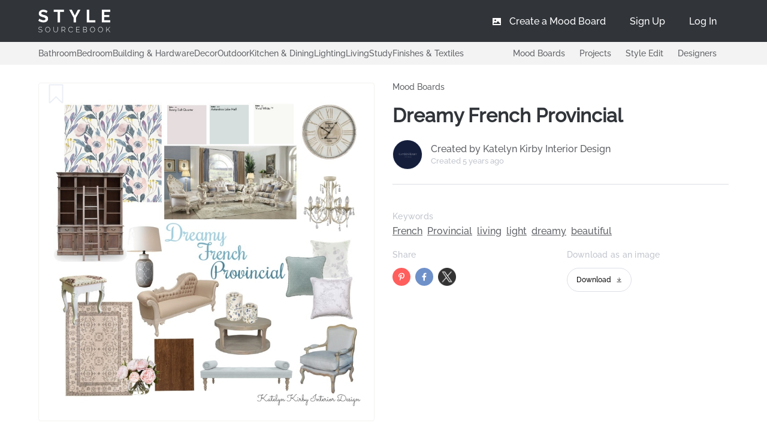

--- FILE ---
content_type: text/html; charset=utf-8
request_url: https://stylesourcebook.com.au/boards/dreamy-french-provincial
body_size: 128429
content:
<!doctype html>
<html data-n-head-ssr>
  <head >
    <meta data-n-head="ssr" charset="utf-8"><meta data-n-head="ssr" name="viewport" content="width=device-width, initial-scale=1, user-scalable=no"><meta data-n-head="ssr" name="keywords" content="French,Provincial,living,light,dreamy,beautiful,, Mood Board, Concept Board, Interior Design, e-design, Style Sourcebook"><meta data-n-head="ssr" name="description" content="View the Dreamy French Provincial Interior Design Mood Board and more designs by Katelyn Kirby Interior Design on Style Sourcebook. Products Include: Antarctica Lake Half, Bunny Soft Quarter, Vivid White™, Moody Florals Removable Wallpaper"><meta data-n-head="ssr" property="og:locale" content="en_US"><meta data-n-head="ssr" property="og:type" content="article"><meta data-n-head="ssr" property="og:title" content="Dreamy French Provincial Interior Design Mood Board by Katelyn Kirby Interior Design"><meta data-n-head="ssr" property="og:description" content="View the Dreamy French Provincial Interior Design Mood Board and more designs by Katelyn Kirby Interior Design on Style Sourcebook. Products Include: Antarctica Lake Half, Bunny Soft Quarter, Vivid White™, Moody Florals Removable Wallpaper"><meta data-n-head="ssr" property="og:image" content="https://stylesourcebook-images.s3-ap-southeast-2.amazonaws.com/2706697/49905.jpeg"><meta data-n-head="ssr" property="og:url" content="https://stylesourcebook.com.au/boards/dreamy-french-provincial"><meta data-n-head="ssr" property="og:site_name" content="stylesourcebook.com.au"><meta data-n-head="ssr" property="og:image:secure_url" content="https://stylesourcebook-images.s3-ap-southeast-2.amazonaws.com/2706697/49905.jpeg"><meta data-n-head="ssr" property="og:image:width" content="440"><meta data-n-head="ssr" property="og:image:height" content="214"><meta data-n-head="ssr" name="twitter:card" content="summary"><meta data-n-head="ssr" name="twitter:description" content="View the Dreamy French Provincial Interior Design Mood Board and more designs by Katelyn Kirby Interior Design on Style Sourcebook. Products Include: Antarctica Lake Half, Bunny Soft Quarter, Vivid White™, Moody Florals Removable Wallpaper"><meta data-n-head="ssr" name="twitter:title" content="Dreamy French Provincial Interior Design Mood Board by Katelyn Kirby Interior Design"><meta data-n-head="ssr" name="twitter:image" content="https://stylesourcebook-images.s3-ap-southeast-2.amazonaws.com/2706697/49905.jpeg"><meta data-n-head="ssr" name="robots" content="index, follow"><title>Dreamy French Provincial Interior Design Mood Board by Katelyn Kirby Interior Design - Style Sourcebook</title><link data-n-head="ssr" rel="icon" type="image/x-icon" href="/favicon.ico"><link data-n-head="ssr" rel="stylesheet" async href="/mood_boards/moodboard.css"><link data-n-head="ssr" rel="stylesheet" href="/fontawesome/css/fontawesome.min.css"><link data-n-head="ssr" rel="stylesheet" href="/fontawesome/css/solid.min.css"><link data-n-head="ssr" rel="preconnect" href="https://fonts.googleapis.com"><link data-n-head="ssr" rel="preconnect" href="https://fonts.gstatic.com" crossorigin="anonymous"><link data-n-head="ssr" rel="preload" href="/Raleway-Medium.ttf" as="font" type="font/ttf" crossorigin="anonymous"><link data-n-head="ssr" rel="preload" href="/Raleway-SemiBold.ttf" as="font" type="font/ttf" crossorigin="anonymous"><link data-n-head="ssr" rel="preload" href="/icomoon.woff" as="font" type="font/woff" crossorigin="anonymous"><link data-n-head="ssr" rel="alternate" hrefLang="en-au" href="/boards/dreamy-french-provincial"><link data-n-head="ssr" rel="canonical" href="https://stylesourcebook.com.au/boards/dreamy-french-provincial"><script data-n-head="ssr" src="https://www.googletagmanager.com/gtag/js?id=G-YZB0R68N2H" async></script><script data-n-head="ssr" data-hid="gtag-init" type="text/javascript" charset="utf-8">
          window.dataLayer = window.dataLayer || [];
          function gtag(){dataLayer.push(arguments);}
          gtag('js', new Date());
          gtag('config', 'G-YZB0R68N2H');
        </script><link rel="preload" href="/_nuxt/e5abdeb.js" as="script"><link rel="preload" href="/_nuxt/f7d1be2.js" as="script"><link rel="preload" href="/_nuxt/28e0548.js" as="script"><link rel="preload" href="/_nuxt/1a8cb2d.js" as="script"><link rel="preload" href="/_nuxt/4a6ea72.js" as="script"><link rel="preload" href="/_nuxt/46f78fd.js" as="script"><link rel="preload" href="/_nuxt/7bb278f.js" as="script"><link rel="preload" href="/_nuxt/5bedc7b.js" as="script"><link rel="preload" href="/_nuxt/22eab93.js" as="script"><link rel="preload" href="/_nuxt/5a3833d.js" as="script"><link rel="preload" href="/_nuxt/f056d0b.js" as="script"><link rel="preload" href="/_nuxt/e9ae5f1.js" as="script"><link rel="preload" href="/_nuxt/4b12184.js" as="script"><link rel="preload" href="/_nuxt/90db3cd.js" as="script"><link rel="preload" href="/_nuxt/840038d.js" as="script"><link rel="preload" href="/_nuxt/2b987e6.js" as="script"><link rel="preload" href="/_nuxt/c101146.js" as="script"><link rel="preload" href="/_nuxt/1aad52c.js" as="script"><link rel="preload" href="/_nuxt/701d1e3.js" as="script"><link rel="preload" href="/_nuxt/fb5266e.js" as="script"><link rel="preload" href="/_nuxt/28a24f0.js" as="script"><link rel="preload" href="/_nuxt/5ba9910.js" as="script"><link rel="preload" href="/_nuxt/d0b8e62.js" as="script"><link rel="preload" href="/_nuxt/f2c948c.js" as="script"><link rel="preload" href="/_nuxt/b6d2979.js" as="script"><link rel="preload" href="/_nuxt/bcc6b11.js" as="script"><link rel="preload" href="/_nuxt/1b22ad3.js" as="script"><link rel="preload" href="/_nuxt/70317e6.js" as="script"><link rel="preload" href="/_nuxt/30abae2.js" as="script"><link rel="preload" href="/_nuxt/6870f18.js" as="script"><link rel="preload" href="/_nuxt/f58e8e5.js" as="script"><link rel="preload" href="/_nuxt/21b04db.js" as="script"><link rel="preload" href="/_nuxt/0cf7bb7.js" as="script"><link rel="preload" href="/_nuxt/5118404.js" as="script"><link rel="preload" href="/_nuxt/dd4698d.js" as="script"><link rel="preload" href="/_nuxt/42df9cf.js" as="script"><link rel="preload" href="/_nuxt/f381354.js" as="script"><link rel="preload" href="/_nuxt/476ef1a.js" as="script"><link rel="preload" href="/_nuxt/34435c4.js" as="script"><link rel="preload" href="/_nuxt/cdc1eb5.js" as="script"><link rel="preload" href="/_nuxt/c0937d0.js" as="script"><link rel="preload" href="/_nuxt/6c56840.js" as="script"><link rel="preload" href="/_nuxt/26820a8.js" as="script"><link rel="preload" href="/_nuxt/89de685.js" as="script"><style data-vue-ssr-id="e322fe0c:0 2b7d3ed3:0 68e57603:0 933308fa:0 66f36c3f:0 ec7a10ba:0 5d20fc0d:0 2bb64de6:0 2c8aa998:0 7dd8ebc3:0 7902b5de:0 04c9cf4e:0 6f8db5ad:0 9d42e8d0:0 13971600:0 a8fa54bc:0">html{-webkit-text-size-adjust:100%;line-height:1.15}body{margin:0}main{display:block}h1{font-size:2em;margin:.67em 0}hr{box-sizing:content-box;height:0;overflow:visible}pre{font-family:monospace,monospace;font-size:1em}a{background-color:transparent}abbr[title]{border-bottom:none;-webkit-text-decoration:underline;text-decoration:underline;-webkit-text-decoration:underline dotted;text-decoration:underline dotted}b,strong{font-weight:bolder}code,kbd,samp{font-family:monospace,monospace;font-size:1em}small{font-size:80%}sub,sup{font-size:75%;line-height:0;position:relative;vertical-align:baseline}sub{bottom:-.25em}sup{top:-.5em}img{border-style:none}button,input,optgroup,select,textarea{font-family:inherit;font-size:100%;line-height:1.15;margin:0}button,input{overflow:visible}button,select{text-transform:none}[type=button],[type=reset],[type=submit],button{-webkit-appearance:button}[type=button]::-moz-focus-inner,[type=reset]::-moz-focus-inner,[type=submit]::-moz-focus-inner,button::-moz-focus-inner{border-style:none;padding:0}[type=button]:-moz-focusring,[type=reset]:-moz-focusring,[type=submit]:-moz-focusring,button:-moz-focusring{outline:1px dotted ButtonText}fieldset{padding:.35em .75em .625em}legend{box-sizing:border-box;color:inherit;display:table;max-width:100%;padding:0;white-space:normal}progress{vertical-align:baseline}textarea{overflow:auto}[type=checkbox],[type=radio]{box-sizing:border-box;padding:0}[type=number]::-webkit-inner-spin-button,[type=number]::-webkit-outer-spin-button{height:auto}[type=search]{-webkit-appearance:textfield;outline-offset:-2px}[type=search]::-webkit-search-decoration{-webkit-appearance:none}::-webkit-file-upload-button{-webkit-appearance:button;font:inherit}details{display:block}summary{display:list-item}[hidden],template{display:none}
@font-face{font-display:"auto";font-family:element-icons;font-style:normal;font-weight:400;src:url(/_nuxt/fonts/element-icons.313f7da.woff) format("woff"),url(/_nuxt/fonts/element-icons.4520188.ttf) format("truetype")}[class*=" el-icon-"],[class^=el-icon-]{speak:none;font-feature-settings:normal;-webkit-font-smoothing:antialiased;-moz-osx-font-smoothing:grayscale;display:inline-block;font-family:element-icons!important;font-style:normal;font-variant:normal;font-weight:400;line-height:1;text-transform:none;vertical-align:baseline}.el-icon-ice-cream-round:before{content:"\e6a0"}.el-icon-ice-cream-square:before{content:"\e6a3"}.el-icon-lollipop:before{content:"\e6a4"}.el-icon-potato-strips:before{content:"\e6a5"}.el-icon-milk-tea:before{content:"\e6a6"}.el-icon-ice-drink:before{content:"\e6a7"}.el-icon-ice-tea:before{content:"\e6a9"}.el-icon-coffee:before{content:"\e6aa"}.el-icon-orange:before{content:"\e6ab"}.el-icon-pear:before{content:"\e6ac"}.el-icon-apple:before{content:"\e6ad"}.el-icon-cherry:before{content:"\e6ae"}.el-icon-watermelon:before{content:"\e6af"}.el-icon-grape:before{content:"\e6b0"}.el-icon-refrigerator:before{content:"\e6b1"}.el-icon-goblet-square-full:before{content:"\e6b2"}.el-icon-goblet-square:before{content:"\e6b3"}.el-icon-goblet-full:before{content:"\e6b4"}.el-icon-goblet:before{content:"\e6b5"}.el-icon-cold-drink:before{content:"\e6b6"}.el-icon-coffee-cup:before{content:"\e6b8"}.el-icon-water-cup:before{content:"\e6b9"}.el-icon-hot-water:before{content:"\e6ba"}.el-icon-ice-cream:before{content:"\e6bb"}.el-icon-dessert:before{content:"\e6bc"}.el-icon-sugar:before{content:"\e6bd"}.el-icon-tableware:before{content:"\e6be"}.el-icon-burger:before{content:"\e6bf"}.el-icon-knife-fork:before{content:"\e6c1"}.el-icon-fork-spoon:before{content:"\e6c2"}.el-icon-chicken:before{content:"\e6c3"}.el-icon-food:before{content:"\e6c4"}.el-icon-dish-1:before{content:"\e6c5"}.el-icon-dish:before{content:"\e6c6"}.el-icon-moon-night:before{content:"\e6ee"}.el-icon-moon:before{content:"\e6f0"}.el-icon-cloudy-and-sunny:before{content:"\e6f1"}.el-icon-partly-cloudy:before{content:"\e6f2"}.el-icon-cloudy:before{content:"\e6f3"}.el-icon-sunny:before{content:"\e6f6"}.el-icon-sunset:before{content:"\e6f7"}.el-icon-sunrise-1:before{content:"\e6f8"}.el-icon-sunrise:before{content:"\e6f9"}.el-icon-heavy-rain:before{content:"\e6fa"}.el-icon-lightning:before{content:"\e6fb"}.el-icon-light-rain:before{content:"\e6fc"}.el-icon-wind-power:before{content:"\e6fd"}.el-icon-baseball:before{content:"\e712"}.el-icon-soccer:before{content:"\e713"}.el-icon-football:before{content:"\e715"}.el-icon-basketball:before{content:"\e716"}.el-icon-ship:before{content:"\e73f"}.el-icon-truck:before{content:"\e740"}.el-icon-bicycle:before{content:"\e741"}.el-icon-mobile-phone:before{content:"\e6d3"}.el-icon-service:before{content:"\e6d4"}.el-icon-key:before{content:"\e6e2"}.el-icon-unlock:before{content:"\e6e4"}.el-icon-lock:before{content:"\e6e5"}.el-icon-watch:before{content:"\e6fe"}.el-icon-watch-1:before{content:"\e6ff"}.el-icon-timer:before{content:"\e702"}.el-icon-alarm-clock:before{content:"\e703"}.el-icon-map-location:before{content:"\e704"}.el-icon-delete-location:before{content:"\e705"}.el-icon-add-location:before{content:"\e706"}.el-icon-location-information:before{content:"\e707"}.el-icon-location-outline:before{content:"\e708"}.el-icon-location:before{content:"\e79e"}.el-icon-place:before{content:"\e709"}.el-icon-discover:before{content:"\e70a"}.el-icon-first-aid-kit:before{content:"\e70b"}.el-icon-trophy-1:before{content:"\e70c"}.el-icon-trophy:before{content:"\e70d"}.el-icon-medal:before{content:"\e70e"}.el-icon-medal-1:before{content:"\e70f"}.el-icon-stopwatch:before{content:"\e710"}.el-icon-mic:before{content:"\e711"}.el-icon-copy-document:before{content:"\e718"}.el-icon-full-screen:before{content:"\e719"}.el-icon-switch-button:before{content:"\e71b"}.el-icon-aim:before{content:"\e71c"}.el-icon-crop:before{content:"\e71d"}.el-icon-odometer:before{content:"\e71e"}.el-icon-time:before{content:"\e71f"}.el-icon-bangzhu:before{content:"\e724"}.el-icon-close-notification:before{content:"\e726"}.el-icon-microphone:before{content:"\e727"}.el-icon-turn-off-microphone:before{content:"\e728"}.el-icon-position:before{content:"\e729"}.el-icon-postcard:before{content:"\e72a"}.el-icon-message:before{content:"\e72b"}.el-icon-chat-line-square:before{content:"\e72d"}.el-icon-chat-dot-square:before{content:"\e72e"}.el-icon-chat-dot-round:before{content:"\e72f"}.el-icon-chat-square:before{content:"\e730"}.el-icon-chat-line-round:before{content:"\e731"}.el-icon-chat-round:before{content:"\e732"}.el-icon-set-up:before{content:"\e733"}.el-icon-turn-off:before{content:"\e734"}.el-icon-open:before{content:"\e735"}.el-icon-connection:before{content:"\e736"}.el-icon-link:before{content:"\e737"}.el-icon-cpu:before{content:"\e738"}.el-icon-thumb:before{content:"\e739"}.el-icon-female:before{content:"\e73a"}.el-icon-male:before{content:"\e73b"}.el-icon-guide:before{content:"\e73c"}.el-icon-news:before{content:"\e73e"}.el-icon-price-tag:before{content:"\e744"}.el-icon-discount:before{content:"\e745"}.el-icon-wallet:before{content:"\e747"}.el-icon-coin:before{content:"\e748"}.el-icon-money:before{content:"\e749"}.el-icon-bank-card:before{content:"\e74a"}.el-icon-box:before{content:"\e74b"}.el-icon-present:before{content:"\e74c"}.el-icon-sell:before{content:"\e6d5"}.el-icon-sold-out:before{content:"\e6d6"}.el-icon-shopping-bag-2:before{content:"\e74d"}.el-icon-shopping-bag-1:before{content:"\e74e"}.el-icon-shopping-cart-2:before{content:"\e74f"}.el-icon-shopping-cart-1:before{content:"\e750"}.el-icon-shopping-cart-full:before{content:"\e751"}.el-icon-smoking:before{content:"\e752"}.el-icon-no-smoking:before{content:"\e753"}.el-icon-house:before{content:"\e754"}.el-icon-table-lamp:before{content:"\e755"}.el-icon-school:before{content:"\e756"}.el-icon-office-building:before{content:"\e757"}.el-icon-toilet-paper:before{content:"\e758"}.el-icon-notebook-2:before{content:"\e759"}.el-icon-notebook-1:before{content:"\e75a"}.el-icon-files:before{content:"\e75b"}.el-icon-collection:before{content:"\e75c"}.el-icon-receiving:before{content:"\e75d"}.el-icon-suitcase-1:before{content:"\e760"}.el-icon-suitcase:before{content:"\e761"}.el-icon-film:before{content:"\e763"}.el-icon-collection-tag:before{content:"\e765"}.el-icon-data-analysis:before{content:"\e766"}.el-icon-pie-chart:before{content:"\e767"}.el-icon-data-board:before{content:"\e768"}.el-icon-data-line:before{content:"\e76d"}.el-icon-reading:before{content:"\e769"}.el-icon-magic-stick:before{content:"\e76a"}.el-icon-coordinate:before{content:"\e76b"}.el-icon-mouse:before{content:"\e76c"}.el-icon-brush:before{content:"\e76e"}.el-icon-headset:before{content:"\e76f"}.el-icon-umbrella:before{content:"\e770"}.el-icon-scissors:before{content:"\e771"}.el-icon-mobile:before{content:"\e773"}.el-icon-attract:before{content:"\e774"}.el-icon-monitor:before{content:"\e775"}.el-icon-search:before{content:"\e778"}.el-icon-takeaway-box:before{content:"\e77a"}.el-icon-paperclip:before{content:"\e77d"}.el-icon-printer:before{content:"\e77e"}.el-icon-document-add:before{content:"\e782"}.el-icon-document:before{content:"\e785"}.el-icon-document-checked:before{content:"\e786"}.el-icon-document-copy:before{content:"\e787"}.el-icon-document-delete:before{content:"\e788"}.el-icon-document-remove:before{content:"\e789"}.el-icon-tickets:before{content:"\e78b"}.el-icon-folder-checked:before{content:"\e77f"}.el-icon-folder-delete:before{content:"\e780"}.el-icon-folder-remove:before{content:"\e781"}.el-icon-folder-add:before{content:"\e783"}.el-icon-folder-opened:before{content:"\e784"}.el-icon-folder:before{content:"\e78a"}.el-icon-edit-outline:before{content:"\e764"}.el-icon-edit:before{content:"\e78c"}.el-icon-date:before{content:"\e78e"}.el-icon-c-scale-to-original:before{content:"\e7c6"}.el-icon-view:before{content:"\e6ce"}.el-icon-loading:before{content:"\e6cf"}.el-icon-rank:before{content:"\e6d1"}.el-icon-sort-down:before{content:"\e7c4"}.el-icon-sort-up:before{content:"\e7c5"}.el-icon-sort:before{content:"\e6d2"}.el-icon-finished:before{content:"\e6cd"}.el-icon-refresh-left:before{content:"\e6c7"}.el-icon-refresh-right:before{content:"\e6c8"}.el-icon-refresh:before{content:"\e6d0"}.el-icon-video-play:before{content:"\e7c0"}.el-icon-video-pause:before{content:"\e7c1"}.el-icon-d-arrow-right:before{content:"\e6dc"}.el-icon-d-arrow-left:before{content:"\e6dd"}.el-icon-arrow-up:before{content:"\e6e1"}.el-icon-arrow-down:before{content:"\e6df"}.el-icon-arrow-right:before{content:"\e6e0"}.el-icon-arrow-left:before{content:"\e6de"}.el-icon-top-right:before{content:"\e6e7"}.el-icon-top-left:before{content:"\e6e8"}.el-icon-top:before{content:"\e6e6"}.el-icon-bottom:before{content:"\e6eb"}.el-icon-right:before{content:"\e6e9"}.el-icon-back:before{content:"\e6ea"}.el-icon-bottom-right:before{content:"\e6ec"}.el-icon-bottom-left:before{content:"\e6ed"}.el-icon-caret-top:before{content:"\e78f"}.el-icon-caret-bottom:before{content:"\e790"}.el-icon-caret-right:before{content:"\e791"}.el-icon-caret-left:before{content:"\e792"}.el-icon-d-caret:before{content:"\e79a"}.el-icon-share:before{content:"\e793"}.el-icon-menu:before{content:"\e798"}.el-icon-s-grid:before{content:"\e7a6"}.el-icon-s-check:before{content:"\e7a7"}.el-icon-s-data:before{content:"\e7a8"}.el-icon-s-opportunity:before{content:"\e7aa"}.el-icon-s-custom:before{content:"\e7ab"}.el-icon-s-claim:before{content:"\e7ad"}.el-icon-s-finance:before{content:"\e7ae"}.el-icon-s-comment:before{content:"\e7af"}.el-icon-s-flag:before{content:"\e7b0"}.el-icon-s-marketing:before{content:"\e7b1"}.el-icon-s-shop:before{content:"\e7b4"}.el-icon-s-open:before{content:"\e7b5"}.el-icon-s-management:before{content:"\e7b6"}.el-icon-s-ticket:before{content:"\e7b7"}.el-icon-s-release:before{content:"\e7b8"}.el-icon-s-home:before{content:"\e7b9"}.el-icon-s-promotion:before{content:"\e7ba"}.el-icon-s-operation:before{content:"\e7bb"}.el-icon-s-unfold:before{content:"\e7bc"}.el-icon-s-fold:before{content:"\e7a9"}.el-icon-s-platform:before{content:"\e7bd"}.el-icon-s-order:before{content:"\e7be"}.el-icon-s-cooperation:before{content:"\e7bf"}.el-icon-bell:before{content:"\e725"}.el-icon-message-solid:before{content:"\e799"}.el-icon-video-camera:before{content:"\e772"}.el-icon-video-camera-solid:before{content:"\e796"}.el-icon-camera:before{content:"\e779"}.el-icon-camera-solid:before{content:"\e79b"}.el-icon-download:before{content:"\e77c"}.el-icon-upload2:before{content:"\e77b"}.el-icon-upload:before{content:"\e7c3"}.el-icon-picture-outline-round:before{content:"\e75f"}.el-icon-picture-outline:before{content:"\e75e"}.el-icon-picture:before{content:"\e79f"}.el-icon-close:before{content:"\e6db"}.el-icon-check:before{content:"\e6da"}.el-icon-plus:before{content:"\e6d9"}.el-icon-minus:before{content:"\e6d8"}.el-icon-help:before{content:"\e73d"}.el-icon-s-help:before{content:"\e7b3"}.el-icon-circle-close:before{content:"\e78d"}.el-icon-circle-check:before{content:"\e720"}.el-icon-circle-plus-outline:before{content:"\e723"}.el-icon-remove-outline:before{content:"\e722"}.el-icon-zoom-out:before{content:"\e776"}.el-icon-zoom-in:before{content:"\e777"}.el-icon-error:before{content:"\e79d"}.el-icon-success:before{content:"\e79c"}.el-icon-circle-plus:before{content:"\e7a0"}.el-icon-remove:before{content:"\e7a2"}.el-icon-info:before{content:"\e7a1"}.el-icon-question:before{content:"\e7a4"}.el-icon-warning-outline:before{content:"\e6c9"}.el-icon-warning:before{content:"\e7a3"}.el-icon-goods:before{content:"\e7c2"}.el-icon-s-goods:before{content:"\e7b2"}.el-icon-star-off:before{content:"\e717"}.el-icon-star-on:before{content:"\e797"}.el-icon-more-outline:before{content:"\e6cc"}.el-icon-more:before{content:"\e794"}.el-icon-phone-outline:before{content:"\e6cb"}.el-icon-phone:before{content:"\e795"}.el-icon-user:before{content:"\e6e3"}.el-icon-user-solid:before{content:"\e7a5"}.el-icon-setting:before{content:"\e6ca"}.el-icon-s-tools:before{content:"\e7ac"}.el-icon-delete:before{content:"\e6d7"}.el-icon-delete-solid:before{content:"\e7c9"}.el-icon-eleme:before{content:"\e7c7"}.el-icon-platform-eleme:before{content:"\e7ca"}.el-icon-loading{animation:rotating 2s linear infinite}.el-icon--right{margin-left:5px}.el-icon--left{margin-right:5px}@keyframes rotating{0%{transform:rotate(0)}to{transform:rotate(1turn)}}.el-pagination{color:#303133;font-weight:700;padding:2px 5px;white-space:nowrap}.el-pagination:after,.el-pagination:before{content:"";display:table}.el-pagination:after{clear:both}.el-pagination button,.el-pagination span:not([class*=suffix]){box-sizing:border-box;display:inline-block;font-size:13px;height:28px;line-height:28px;min-width:35.5px;vertical-align:top}.el-pagination .el-input__inner{-moz-appearance:textfield;line-height:normal;text-align:center}.el-pagination .el-input__suffix{right:0;transform:scale(.8)}.el-pagination .el-select .el-input{margin:0 5px;width:100px}.el-pagination .el-select .el-input .el-input__inner{border-radius:3px;padding-right:25px}.el-pagination button{background:0 0;border:none;padding:0 6px}.el-pagination button:focus{outline:0}.el-pagination button:hover{color:#409eff}.el-pagination button:disabled{background-color:#fff;color:#c0c4cc;cursor:not-allowed}.el-pagination .btn-next,.el-pagination .btn-prev{background:50% no-repeat #fff;background-size:16px;color:#303133;cursor:pointer;margin:0}.el-pagination .btn-next .el-icon,.el-pagination .btn-prev .el-icon{display:block;font-size:12px;font-weight:700}.el-pagination .btn-prev{padding-right:12px}.el-pagination .btn-next{padding-left:12px}.el-pagination .el-pager li.disabled{color:#c0c4cc;cursor:not-allowed}.el-pager li,.el-pager li.btn-quicknext:hover,.el-pager li.btn-quickprev:hover{cursor:pointer}.el-pagination--small .btn-next,.el-pagination--small .btn-prev,.el-pagination--small .el-pager li,.el-pagination--small .el-pager li.btn-quicknext,.el-pagination--small .el-pager li.btn-quickprev,.el-pagination--small .el-pager li:last-child{border-color:transparent;font-size:12px;height:22px;line-height:22px;min-width:22px}.el-pagination--small .arrow.disabled{visibility:hidden}.el-pagination--small .more:before,.el-pagination--small li.more:before{line-height:24px}.el-pagination--small button,.el-pagination--small span:not([class*=suffix]){height:22px;line-height:22px}.el-pagination--small .el-pagination__editor,.el-pagination--small .el-pagination__editor.el-input .el-input__inner{height:22px}.el-pagination__sizes{color:#606266;font-weight:400;margin:0 10px 0 0}.el-pagination__sizes .el-input .el-input__inner{font-size:13px;padding-left:8px}.el-pagination__sizes .el-input .el-input__inner:hover{border-color:#409eff}.el-pagination__total{color:#606266;font-weight:400;margin-right:10px}.el-pagination__jump{color:#606266;font-weight:400;margin-left:24px}.el-pagination__jump .el-input__inner{padding:0 3px}.el-pagination__rightwrapper{float:right}.el-pagination__editor{border-radius:3px;box-sizing:border-box;height:28px;line-height:18px;margin:0 2px;padding:0 2px;text-align:center}.el-pager,.el-pagination.is-background .btn-next,.el-pagination.is-background .btn-prev{padding:0}.el-dialog,.el-pager li{-webkit-box-sizing:border-box}.el-pagination__editor.el-input{width:50px}.el-pagination__editor.el-input .el-input__inner{height:28px}.el-pagination__editor .el-input__inner::-webkit-inner-spin-button,.el-pagination__editor .el-input__inner::-webkit-outer-spin-button{-webkit-appearance:none;margin:0}.el-pagination.is-background .btn-next,.el-pagination.is-background .btn-prev,.el-pagination.is-background .el-pager li{background-color:#f4f4f5;border-radius:2px;color:#606266;margin:0 5px;min-width:30px}.el-pagination.is-background .btn-next.disabled,.el-pagination.is-background .btn-next:disabled,.el-pagination.is-background .btn-prev.disabled,.el-pagination.is-background .btn-prev:disabled,.el-pagination.is-background .el-pager li.disabled{color:#c0c4cc}.el-pagination.is-background .el-pager li:not(.disabled):hover{color:#409eff}.el-pagination.is-background .el-pager li:not(.disabled).active{background-color:#409eff;color:#fff}.el-pagination.is-background.el-pagination--small .btn-next,.el-pagination.is-background.el-pagination--small .btn-prev,.el-pagination.is-background.el-pagination--small .el-pager li{margin:0 3px;min-width:22px}.el-pager,.el-pager li{display:inline-block;margin:0;vertical-align:top}.el-pager{font-size:0;list-style:none;-webkit-user-select:none;-moz-user-select:none;user-select:none}.el-pager .more:before{line-height:30px}.el-pager li{background:#fff;box-sizing:border-box;font-size:13px;height:28px;line-height:28px;min-width:35.5px;padding:0 4px;text-align:center}.el-pager li.btn-quicknext,.el-pager li.btn-quickprev{color:#303133;line-height:28px}.el-pager li.btn-quicknext.disabled,.el-pager li.btn-quickprev.disabled{color:#c0c4cc}.el-pager li.active+li{border-left:0}.el-pager li:hover{color:#409eff}.el-pager li.active{color:#409eff;cursor:default}.el-dialog{background:#fff;border-radius:2px;box-shadow:0 1px 3px rgba(0,0,0,.3);box-sizing:border-box;margin:0 auto 50px;position:relative;width:50%}.el-dialog.is-fullscreen{height:100%;margin-bottom:0;margin-top:0;overflow:auto;width:100%}.el-dialog__wrapper{bottom:0;left:0;margin:0;overflow:auto;position:fixed;right:0;top:0}.el-dialog__header{padding:20px 20px 10px}.el-dialog__headerbtn{background:0 0;border:none;cursor:pointer;font-size:16px;outline:0;padding:0;position:absolute;right:20px;top:20px}.el-dialog__headerbtn .el-dialog__close{color:#909399}.el-dialog__headerbtn:focus .el-dialog__close,.el-dialog__headerbtn:hover .el-dialog__close{color:#409eff}.el-dialog__title{color:#303133;font-size:18px;line-height:24px}.el-dialog__body{color:#606266;font-size:14px;padding:30px 20px;word-break:break-all}.el-dialog__footer{box-sizing:border-box;padding:10px 20px 20px;text-align:right}.el-dialog--center{text-align:center}.el-dialog--center .el-dialog__body{padding:25px 25px 30px;text-align:left;text-align:initial}.el-dialog--center .el-dialog__footer{text-align:inherit}.dialog-fade-enter-active{animation:dialog-fade-in .3s}.dialog-fade-leave-active{animation:dialog-fade-out .3s}@keyframes dialog-fade-in{0%{opacity:0;transform:translate3d(0,-20px,0)}to{opacity:1;transform:translateZ(0)}}@keyframes dialog-fade-out{0%{opacity:1;transform:translateZ(0)}to{opacity:0;transform:translate3d(0,-20px,0)}}.el-autocomplete{display:inline-block;position:relative}.el-autocomplete-suggestion{background-color:#fff;border:1px solid #e4e7ed;border-radius:4px;box-shadow:0 2px 12px 0 rgba(0,0,0,.1);box-sizing:border-box;margin:5px 0}.el-autocomplete-suggestion__wrap{box-sizing:border-box;max-height:280px;padding:10px 0}.el-autocomplete-suggestion__list{margin:0;padding:0}.el-autocomplete-suggestion li{color:#606266;cursor:pointer;font-size:14px;line-height:34px;list-style:none;margin:0;overflow:hidden;padding:0 20px;text-overflow:ellipsis;white-space:nowrap}.el-autocomplete-suggestion li.highlighted,.el-autocomplete-suggestion li:hover{background-color:#f5f7fa}.el-autocomplete-suggestion li.divider{border-top:1px solid #000;margin-top:6px}.el-autocomplete-suggestion li.divider:last-child{margin-bottom:-6px}.el-autocomplete-suggestion.is-loading li{color:#999;font-size:20px;height:100px;line-height:100px;text-align:center}.el-autocomplete-suggestion.is-loading li:after{content:"";display:inline-block;height:100%;vertical-align:middle}.el-autocomplete-suggestion.is-loading li:hover{background-color:#fff}.el-autocomplete-suggestion.is-loading .el-icon-loading{vertical-align:middle}.el-dropdown{color:#606266;display:inline-block;font-size:14px;position:relative}.el-dropdown .el-button-group{display:block}.el-dropdown .el-button-group .el-button{float:none}.el-dropdown .el-dropdown__caret-button{border-left:none;padding-left:5px;padding-right:5px;position:relative}.el-dropdown .el-dropdown__caret-button:before{background:hsla(0,0%,100%,.5);bottom:5px;content:"";display:block;left:0;position:absolute;top:5px;width:1px}.el-dropdown .el-dropdown__caret-button.el-button--default:before{background:rgba(220,223,230,.5)}.el-dropdown .el-dropdown__caret-button:hover:not(.is-disabled):before{bottom:0;top:0}.el-dropdown .el-dropdown__caret-button .el-dropdown__icon{padding-left:0}.el-dropdown__icon{font-size:12px;margin:0 3px}.el-dropdown .el-dropdown-selfdefine:focus:active,.el-dropdown .el-dropdown-selfdefine:focus:not(.focusing){outline-width:0}.el-dropdown [disabled]{color:#bbb;cursor:not-allowed}.el-dropdown-menu{background-color:#fff;border:1px solid #ebeef5;border-radius:4px;box-shadow:0 2px 12px 0 rgba(0,0,0,.1);left:0;margin:5px 0;padding:10px 0;position:absolute;top:0;z-index:10}.el-dropdown-menu__item,.el-menu-item{cursor:pointer;font-size:14px;padding:0 20px}.el-dropdown-menu__item{color:#606266;line-height:36px;list-style:none;margin:0;outline:0}.el-dropdown-menu__item:focus,.el-dropdown-menu__item:not(.is-disabled):hover{background-color:#ecf5ff;color:#66b1ff}.el-dropdown-menu__item i{margin-right:5px}.el-dropdown-menu__item--divided{border-top:1px solid #ebeef5;margin-top:6px;position:relative}.el-dropdown-menu__item--divided:before{background-color:#fff;content:"";display:block;height:6px;margin:0 -20px}.el-dropdown-menu__item.is-disabled{color:#bbb;cursor:default;pointer-events:none}.el-dropdown-menu--medium{padding:6px 0}.el-dropdown-menu--medium .el-dropdown-menu__item{font-size:14px;line-height:30px;padding:0 17px}.el-dropdown-menu--medium .el-dropdown-menu__item.el-dropdown-menu__item--divided{margin-top:6px}.el-dropdown-menu--medium .el-dropdown-menu__item.el-dropdown-menu__item--divided:before{height:6px;margin:0 -17px}.el-dropdown-menu--small{padding:6px 0}.el-dropdown-menu--small .el-dropdown-menu__item{font-size:13px;line-height:27px;padding:0 15px}.el-dropdown-menu--small .el-dropdown-menu__item.el-dropdown-menu__item--divided{margin-top:4px}.el-dropdown-menu--small .el-dropdown-menu__item.el-dropdown-menu__item--divided:before{height:4px;margin:0 -15px}.el-dropdown-menu--mini{padding:3px 0}.el-dropdown-menu--mini .el-dropdown-menu__item{font-size:12px;line-height:24px;padding:0 10px}.el-dropdown-menu--mini .el-dropdown-menu__item.el-dropdown-menu__item--divided{margin-top:3px}.el-dropdown-menu--mini .el-dropdown-menu__item.el-dropdown-menu__item--divided:before{height:3px;margin:0 -10px}.el-menu{border-right:1px solid #e6e6e6;list-style:none;margin:0;padding-left:0;position:relative}.el-menu,.el-menu--horizontal>.el-menu-item:not(.is-disabled):focus,.el-menu--horizontal>.el-menu-item:not(.is-disabled):hover,.el-menu--horizontal>.el-submenu .el-submenu__title:hover{background-color:#fff}.el-menu:after,.el-menu:before{content:"";display:table}.el-breadcrumb__item:last-child .el-breadcrumb__separator,.el-menu--collapse>.el-menu-item .el-submenu__icon-arrow,.el-menu--collapse>.el-submenu>.el-submenu__title .el-submenu__icon-arrow{display:none}.el-menu:after{clear:both}.el-menu.el-menu--horizontal{border-bottom:1px solid #e6e6e6}.el-menu--horizontal{border-right:none}.el-menu--horizontal>.el-menu-item{border-bottom:2px solid transparent;color:#909399;float:left;height:60px;line-height:60px;margin:0}.el-menu--horizontal>.el-menu-item a,.el-menu--horizontal>.el-menu-item a:hover{color:inherit}.el-menu--horizontal>.el-submenu{float:left}.el-menu--horizontal>.el-submenu:focus,.el-menu--horizontal>.el-submenu:hover{outline:0}.el-menu--horizontal>.el-submenu:focus .el-submenu__title,.el-menu--horizontal>.el-submenu:hover .el-submenu__title{color:#303133}.el-menu--horizontal>.el-submenu.is-active .el-submenu__title{border-bottom:2px solid #409eff;color:#303133}.el-menu--horizontal>.el-submenu .el-submenu__title{border-bottom:2px solid transparent;color:#909399;height:60px;line-height:60px}.el-menu--horizontal>.el-submenu .el-submenu__icon-arrow{margin-left:8px;margin-top:-3px;position:static;vertical-align:middle}.el-menu--collapse .el-submenu,.el-menu-item{position:relative}.el-menu--horizontal .el-menu .el-menu-item,.el-menu--horizontal .el-menu .el-submenu__title{background-color:#fff;color:#909399;float:none;height:36px;line-height:36px;padding:0 10px}.el-menu--horizontal .el-menu .el-menu-item.is-active,.el-menu--horizontal .el-menu .el-submenu.is-active>.el-submenu__title{color:#303133}.el-menu--horizontal .el-menu-item:not(.is-disabled):focus,.el-menu--horizontal .el-menu-item:not(.is-disabled):hover{color:#303133;outline:0}.el-menu--horizontal>.el-menu-item.is-active{border-bottom:2px solid #409eff;color:#303133}.el-menu--collapse{width:64px}.el-menu--collapse>.el-menu-item [class^=el-icon-],.el-menu--collapse>.el-submenu>.el-submenu__title [class^=el-icon-]{margin:0;text-align:center;vertical-align:middle;width:24px}.el-menu--collapse>.el-menu-item span,.el-menu--collapse>.el-submenu>.el-submenu__title span{display:inline-block;height:0;overflow:hidden;visibility:hidden;width:0}.el-menu-item,.el-submenu__title{height:56px;line-height:56px;list-style:none}.el-menu--collapse>.el-menu-item.is-active i{color:inherit}.el-menu--collapse .el-menu .el-submenu{min-width:200px}.el-menu--collapse .el-submenu .el-menu{border:1px solid #e4e7ed;border-radius:2px;box-shadow:0 2px 12px 0 rgba(0,0,0,.1);left:100%;margin-left:5px;position:absolute;top:0;z-index:10}.el-menu--collapse .el-submenu.is-opened>.el-submenu__title .el-submenu__icon-arrow{transform:none}.el-menu--popup{border:none;border-radius:2px;box-shadow:0 2px 12px 0 rgba(0,0,0,.1);min-width:200px;padding:5px 0;z-index:100}.el-menu--popup-bottom-start{margin-top:5px}.el-menu--popup-right-start{margin-left:5px;margin-right:5px}.el-menu-item{box-sizing:border-box;color:#303133;transition:border-color .3s,background-color .3s,color .3s;white-space:nowrap}.el-radio-button__inner,.el-submenu__title{-webkit-box-sizing:border-box;position:relative;white-space:nowrap}.el-menu-item *{vertical-align:middle}.el-menu-item i{color:#909399}.el-menu-item:focus,.el-menu-item:hover{background-color:#ecf5ff;outline:0}.el-menu-item.is-disabled{background:0 0!important;cursor:not-allowed;opacity:.25}.el-menu-item [class^=el-icon-]{font-size:18px;margin-right:5px;text-align:center;vertical-align:middle;width:24px}.el-menu-item.is-active{color:#409eff}.el-menu-item.is-active i{color:inherit}.el-submenu{list-style:none;margin:0;padding-left:0}.el-submenu__title{box-sizing:border-box;color:#303133;cursor:pointer;font-size:14px;padding:0 20px;transition:border-color .3s,background-color .3s,color .3s}.el-submenu__title *{vertical-align:middle}.el-submenu__title i{color:#909399}.el-submenu__title:focus,.el-submenu__title:hover{background-color:#ecf5ff;outline:0}.el-submenu__title.is-disabled{background:0 0!important;cursor:not-allowed;opacity:.25}.el-submenu__title:hover{background-color:#ecf5ff}.el-submenu .el-menu{border:none}.el-submenu .el-menu-item{height:50px;line-height:50px;min-width:200px;padding:0 45px}.el-submenu__icon-arrow{font-size:12px;margin-top:-7px;position:absolute;right:20px;top:50%;transition:transform .3s}.el-submenu.is-active .el-submenu__title{border-bottom-color:#409eff}.el-submenu.is-opened>.el-submenu__title .el-submenu__icon-arrow{transform:rotate(180deg)}.el-submenu.is-disabled .el-menu-item,.el-submenu.is-disabled .el-submenu__title{background:0 0!important;cursor:not-allowed;opacity:.25}.el-submenu [class^=el-icon-]{font-size:18px;margin-right:5px;text-align:center;vertical-align:middle;width:24px}.el-menu-item-group>ul{padding:0}.el-menu-item-group__title{color:#909399;font-size:12px;line-height:normal;padding:7px 0 7px 20px}.el-radio-button__inner,.el-radio-group{display:inline-block;line-height:1;vertical-align:middle}.horizontal-collapse-transition .el-submenu__title .el-submenu__icon-arrow{opacity:0;transition:.2s}.el-radio-group{font-size:0}.el-radio-button{display:inline-block;outline:0;position:relative}.el-radio-button__inner{-webkit-appearance:none;background:#fff;border:1px solid #dcdfe6;border-left:0;border-radius:0;box-sizing:border-box;color:#606266;cursor:pointer;font-size:14px;font-weight:500;margin:0;outline:0;padding:12px 20px;text-align:center;transition:all .3s cubic-bezier(.645,.045,.355,1)}.el-radio-button__inner.is-round{padding:12px 20px}.el-radio-button__inner:hover{color:#409eff}.el-radio-button__inner [class*=el-icon-]{line-height:.9}.el-radio-button__inner [class*=el-icon-]+span{margin-left:5px}.el-radio-button:first-child .el-radio-button__inner{border-left:1px solid #dcdfe6;border-radius:4px 0 0 4px;box-shadow:none!important}.el-radio-button__orig-radio{opacity:0;outline:0;position:absolute;z-index:-1}.el-radio-button__orig-radio:checked+.el-radio-button__inner{background-color:#409eff;border-color:#409eff;box-shadow:-1px 0 0 0 #409eff;color:#fff}.el-radio-button__orig-radio:disabled+.el-radio-button__inner{background-color:#fff;background-image:none;border-color:#ebeef5;box-shadow:none;color:#c0c4cc;cursor:not-allowed}.el-radio-button__orig-radio:disabled:checked+.el-radio-button__inner{background-color:#f2f6fc}.el-radio-button:last-child .el-radio-button__inner{border-radius:0 4px 4px 0}.el-radio-button:first-child:last-child .el-radio-button__inner{border-radius:4px}.el-radio-button--medium .el-radio-button__inner{border-radius:0;font-size:14px;padding:10px 20px}.el-radio-button--medium .el-radio-button__inner.is-round{padding:10px 20px}.el-radio-button--small .el-radio-button__inner{border-radius:0;font-size:12px;padding:9px 15px}.el-radio-button--small .el-radio-button__inner.is-round{padding:9px 15px}.el-radio-button--mini .el-radio-button__inner{border-radius:0;font-size:12px;padding:7px 15px}.el-radio-button--mini .el-radio-button__inner.is-round{padding:7px 15px}.el-radio-button:focus:not(.is-focus):not(:active):not(.is-disabled){box-shadow:0 0 2px 2px #409eff}.el-picker-panel,.el-popover,.el-select-dropdown,.el-table-filter,.el-time-panel{-webkit-box-shadow:0 2px 12px 0 rgba(0,0,0,.1)}.el-switch{align-items:center;display:inline-flex;font-size:14px;height:20px;line-height:20px;position:relative;vertical-align:middle}.el-switch__core,.el-switch__label{cursor:pointer;display:inline-block}.el-switch.is-disabled .el-switch__core,.el-switch.is-disabled .el-switch__label{cursor:not-allowed}.el-switch__label{color:#303133;font-size:14px;font-weight:500;height:20px;transition:.2s;vertical-align:middle}.el-switch__label.is-active{color:#409eff}.el-switch__label--left{margin-right:10px}.el-switch__label--right{margin-left:10px}.el-switch__label *{display:inline-block;font-size:14px;line-height:1}.el-switch__input{height:0;margin:0;opacity:0;position:absolute;width:0}.el-switch__core{background:#dcdfe6;border:1px solid #dcdfe6;border-radius:10px;box-sizing:border-box;height:20px;margin:0;outline:0;position:relative;transition:border-color .3s,background-color .3s;vertical-align:middle;width:40px}.el-input__prefix,.el-input__suffix{color:#c0c4cc;-webkit-transition:all .3s}.el-switch__core:after{background-color:#fff;border-radius:100%;content:"";height:16px;left:1px;position:absolute;top:1px;transition:all .3s;width:16px}.el-switch.is-checked .el-switch__core{background-color:#409eff;border-color:#409eff}.el-switch.is-checked .el-switch__core:after{left:100%;margin-left:-17px}.el-switch.is-disabled{opacity:.6}.el-switch--wide .el-switch__label.el-switch__label--left span{left:10px}.el-switch--wide .el-switch__label.el-switch__label--right span{right:10px}.el-switch .label-fade-enter,.el-switch .label-fade-leave-active{opacity:0}.el-select-dropdown{background-color:#fff;border:1px solid #e4e7ed;border-radius:4px;box-shadow:0 2px 12px 0 rgba(0,0,0,.1);box-sizing:border-box;margin:5px 0;position:absolute;z-index:1001}.el-select-dropdown.is-multiple .el-select-dropdown__item{padding-right:40px}.el-select-dropdown.is-multiple .el-select-dropdown__item.selected{background-color:#fff;color:#409eff}.el-select-dropdown.is-multiple .el-select-dropdown__item.selected.hover{background-color:#f5f7fa}.el-select-dropdown.is-multiple .el-select-dropdown__item.selected:after{-webkit-font-smoothing:antialiased;-moz-osx-font-smoothing:grayscale;content:"\e6da";font-family:element-icons;font-size:12px;font-weight:700;position:absolute;right:20px}.el-select-dropdown .el-scrollbar.is-empty .el-select-dropdown__list{padding:0}.el-select-dropdown__empty{color:#999;font-size:14px;margin:0;padding:10px 0;text-align:center}.el-select-dropdown__wrap{max-height:274px}.el-select-dropdown__list{box-sizing:border-box;list-style:none;margin:0;padding:6px 0}.el-select-dropdown__item{box-sizing:border-box;color:#606266;cursor:pointer;font-size:14px;height:34px;line-height:34px;overflow:hidden;padding:0 20px;position:relative;text-overflow:ellipsis;white-space:nowrap}.el-select-dropdown__item.is-disabled{color:#c0c4cc;cursor:not-allowed}.el-select-dropdown__item.is-disabled:hover{background-color:#fff}.el-select-dropdown__item.hover,.el-select-dropdown__item:hover{background-color:#f5f7fa}.el-select-dropdown__item.selected{color:#409eff;font-weight:700}.el-select-group{margin:0;padding:0}.el-select-group__wrap{list-style:none;margin:0;padding:0;position:relative}.el-select-group__wrap:not(:last-of-type){padding-bottom:24px}.el-select-group__wrap:not(:last-of-type):after{background:#e4e7ed;bottom:12px;content:"";display:block;height:1px;left:20px;position:absolute;right:20px}.el-select-group__title{color:#909399;font-size:12px;line-height:30px;padding-left:20px}.el-select-group .el-select-dropdown__item{padding-left:20px}.el-select{display:inline-block;position:relative}.el-select .el-select__tags>span{display:contents}.el-select:hover .el-input__inner{border-color:#c0c4cc}.el-select .el-input__inner{cursor:pointer;padding-right:35px}.el-select .el-input__inner:focus{border-color:#409eff}.el-select .el-input .el-select__caret{color:#c0c4cc;cursor:pointer;font-size:14px;transform:rotate(180deg);transition:transform .3s}.el-select .el-input .el-select__caret.is-reverse{transform:rotate(0)}.el-select .el-input .el-select__caret.is-show-close{border-radius:100%;color:#c0c4cc;font-size:14px;text-align:center;transform:rotate(180deg);transition:color .2s cubic-bezier(.645,.045,.355,1)}.el-select .el-input .el-select__caret.is-show-close:hover{color:#909399}.el-select .el-input.is-disabled .el-input__inner{cursor:not-allowed}.el-select .el-input.is-disabled .el-input__inner:hover{border-color:#e4e7ed}.el-range-editor.is-active,.el-range-editor.is-active:hover,.el-select .el-input.is-focus .el-input__inner{border-color:#409eff}.el-select>.el-input{display:block}.el-select__input{-webkit-appearance:none;-moz-appearance:none;appearance:none;background-color:transparent;border:none;color:#666;font-size:14px;height:28px;margin-left:15px;outline:0;padding:0}.el-select__input.is-mini{height:14px}.el-select__close{color:#c0c4cc;cursor:pointer;font-size:14px;line-height:18px;position:absolute;right:25px;top:8px;z-index:1000}.el-select__close:hover{color:#909399}.el-select__tags{align-items:center;display:flex;flex-wrap:wrap;line-height:normal;position:absolute;top:50%;transform:translateY(-50%);white-space:normal;z-index:1}.el-select__tags-text{overflow:hidden;text-overflow:ellipsis}.el-select .el-tag{align-items:center;background-color:#f0f2f5;border-color:transparent;box-sizing:border-box;display:flex;margin:2px 0 2px 6px;max-width:100%}.el-select .el-tag__close.el-icon-close{background-color:#c0c4cc;color:#fff;flex-shrink:0;top:0}.el-select .el-tag__close.el-icon-close:hover{background-color:#909399}.el-table,.el-table__expanded-cell{background-color:#fff}.el-select .el-tag__close.el-icon-close:before{display:block;transform:translateY(.5px)}.el-table{box-sizing:border-box;color:#606266;flex:1;font-size:14px;max-width:100%;overflow:hidden;position:relative;width:100%}.el-table__empty-block{align-items:center;display:flex;justify-content:center;min-height:60px;text-align:center;width:100%}.el-table__empty-text{color:#909399;line-height:60px;width:50%}.el-table__expand-column .cell{padding:0;text-align:center}.el-table__expand-icon{color:#666;cursor:pointer;font-size:12px;height:20px;position:relative;transition:transform .2s ease-in-out}.el-table__expand-icon--expanded{transform:rotate(90deg)}.el-table__expand-icon>.el-icon{left:50%;margin-left:-5px;margin-top:-5px;position:absolute;top:50%}.el-table__expanded-cell[class*=cell]{padding:20px 50px}.el-table__expanded-cell:hover{background-color:transparent!important}.el-table__placeholder{display:inline-block;width:20px}.el-table__append-wrapper{overflow:hidden}.el-table--fit{border-bottom:0;border-right:0}.el-table--fit .el-table__cell.gutter{border-right-width:1px}.el-table--scrollable-x .el-table__body-wrapper{overflow-x:auto}.el-table--scrollable-y .el-table__body-wrapper{overflow-y:auto}.el-table thead{color:#909399;font-weight:500}.el-table thead.is-group th.el-table__cell{background:#f5f7fa}.el-table .el-table__cell{box-sizing:border-box;min-width:0;padding:12px 0;position:relative;text-align:left;text-overflow:ellipsis;vertical-align:middle}.el-table .el-table__cell.is-center{text-align:center}.el-table .el-table__cell.is-right{text-align:right}.el-table .el-table__cell.gutter{border-bottom-width:0;border-right-width:0;padding:0;width:15px}.el-table .el-table__cell.is-hidden>*{visibility:hidden}.el-table--medium .el-table__cell{padding:10px 0}.el-table--small{font-size:12px}.el-table--small .el-table__cell{padding:8px 0}.el-table--mini{font-size:12px}.el-table--mini .el-table__cell{padding:6px 0}.el-table tr{background-color:#fff}.el-table tr input[type=checkbox]{margin:0}.el-table td.el-table__cell,.el-table th.el-table__cell.is-leaf{border-bottom:1px solid #ebeef5}.el-table th.el-table__cell.is-sortable{cursor:pointer}.el-table th.el-table__cell{background-color:#fff;overflow:hidden;-webkit-user-select:none;-moz-user-select:none;user-select:none}.el-table th.el-table__cell>.cell{box-sizing:border-box;display:inline-block;padding-left:10px;padding-right:10px;position:relative;vertical-align:middle;width:100%}.el-table th.el-table__cell>.cell.highlight{color:#409eff}.el-table th.el-table__cell.required>div:before{background:#ff4d51;border-radius:50%;content:"";display:inline-block;height:8px;margin-right:5px;vertical-align:middle;width:8px}.el-table td.el-table__cell div{box-sizing:border-box}.el-date-table td,.el-table .cell,.el-table-filter{-webkit-box-sizing:border-box}.el-table td.el-table__cell.gutter{width:0}.el-table .cell{box-sizing:border-box;line-height:23px;overflow:hidden;padding-left:10px;padding-right:10px;text-overflow:ellipsis;white-space:normal;word-break:break-all}.el-table .cell.el-tooltip{min-width:50px;white-space:nowrap}.el-table--border,.el-table--group{border:1px solid #ebeef5}.el-table--border:after,.el-table--group:after,.el-table:before{background-color:#ebeef5;content:"";position:absolute;z-index:1}.el-table--border:after,.el-table--group:after{height:100%;right:0;top:0;width:1px}.el-table:before{bottom:0;height:1px;left:0;width:100%}.el-table--border{border-bottom:none;border-right:none}.el-table--border.el-loading-parent--relative{border-color:transparent}.el-table--border .el-table__cell,.el-table__body-wrapper .el-table--border.is-scrolling-left~.el-table__fixed{border-right:1px solid #ebeef5}.el-table--border .el-table__cell:first-child .cell{padding-left:10px}.el-table--border th.el-table__cell,.el-table--border th.el-table__cell.gutter:last-of-type,.el-table__fixed-right-patch{border-bottom:1px solid #ebeef5}.el-table--hidden{visibility:hidden}.el-table__fixed,.el-table__fixed-right{box-shadow:0 0 10px rgba(0,0,0,.12);left:0;overflow-x:hidden;overflow-y:hidden;position:absolute;top:0}.el-table__fixed-right:before,.el-table__fixed:before{background-color:#ebeef5;bottom:0;content:"";height:1px;left:0;position:absolute;width:100%;z-index:4}.el-table__fixed-right-patch{background-color:#fff;position:absolute;right:0;top:-1px}.el-table__fixed-right{left:auto;right:0;top:0}.el-table__fixed-right .el-table__fixed-body-wrapper,.el-table__fixed-right .el-table__fixed-footer-wrapper,.el-table__fixed-right .el-table__fixed-header-wrapper{left:auto;right:0}.el-table__fixed-header-wrapper{left:0;position:absolute;top:0;z-index:3}.el-table__fixed-footer-wrapper{bottom:0;left:0;position:absolute;z-index:3}.el-table__fixed-footer-wrapper tbody td.el-table__cell{background-color:#f5f7fa;border-top:1px solid #ebeef5;color:#606266}.el-table__fixed-body-wrapper{left:0;overflow:hidden;position:absolute;top:37px;z-index:3}.el-table__body-wrapper,.el-table__footer-wrapper,.el-table__header-wrapper{width:100%}.el-table__footer-wrapper{margin-top:-1px}.el-table__footer-wrapper td.el-table__cell{border-top:1px solid #ebeef5}.el-table__body,.el-table__footer,.el-table__header{border-collapse:separate;table-layout:fixed}.el-table__footer-wrapper,.el-table__header-wrapper{overflow:hidden}.el-table__footer-wrapper tbody td.el-table__cell,.el-table__header-wrapper tbody td.el-table__cell{background-color:#f5f7fa;color:#606266}.el-table__body-wrapper{overflow:hidden;position:relative}.el-table__body-wrapper.is-scrolling-left~.el-table__fixed,.el-table__body-wrapper.is-scrolling-none~.el-table__fixed,.el-table__body-wrapper.is-scrolling-none~.el-table__fixed-right,.el-table__body-wrapper.is-scrolling-right~.el-table__fixed-right{box-shadow:none}.el-table__body-wrapper .el-table--border.is-scrolling-right~.el-table__fixed-right{border-left:1px solid #ebeef5}.el-table .caret-wrapper{align-items:center;cursor:pointer;display:inline-flex;flex-direction:column;height:34px;overflow:visible;overflow:initial;position:relative;vertical-align:middle;width:24px}.el-table .sort-caret{border:5px solid transparent;height:0;left:7px;position:absolute;width:0}.el-table .sort-caret.ascending{border-bottom-color:#c0c4cc;top:5px}.el-table .sort-caret.descending{border-top-color:#c0c4cc;bottom:7px}.el-table .ascending .sort-caret.ascending{border-bottom-color:#409eff}.el-table .descending .sort-caret.descending{border-top-color:#409eff}.el-table .hidden-columns{position:absolute;visibility:hidden;z-index:-1}.el-table--striped .el-table__body tr.el-table__row--striped td.el-table__cell{background:#fafafa}.el-table--striped .el-table__body tr.el-table__row--striped.current-row td.el-table__cell{background-color:#ecf5ff}.el-table__body tr.hover-row.current-row>td.el-table__cell,.el-table__body tr.hover-row.el-table__row--striped.current-row>td.el-table__cell,.el-table__body tr.hover-row.el-table__row--striped>td.el-table__cell,.el-table__body tr.hover-row>td.el-table__cell{background-color:#f5f7fa}.el-table__body tr.current-row>td.el-table__cell{background-color:#ecf5ff}.el-table__column-resize-proxy{border-left:1px solid #ebeef5;bottom:0;left:200px;position:absolute;top:0;width:0;z-index:10}.el-table__column-filter-trigger{cursor:pointer;display:inline-block;line-height:34px}.el-table__column-filter-trigger i{color:#909399;font-size:12px;transform:scale(.75)}.el-table--enable-row-transition .el-table__body td.el-table__cell{transition:background-color .25s ease}.el-table--enable-row-hover .el-table__body tr:hover>td.el-table__cell{background-color:#f5f7fa}.el-table--fluid-height .el-table__fixed,.el-table--fluid-height .el-table__fixed-right{bottom:0;overflow:hidden}.el-table [class*=el-table__row--level] .el-table__expand-icon{display:inline-block;height:20px;line-height:20px;margin-right:3px;text-align:center;width:20px}.el-table-column--selection .cell{padding-left:14px;padding-right:14px}.el-table-filter{background-color:#fff;border:1px solid #ebeef5;border-radius:2px;box-shadow:0 2px 12px 0 rgba(0,0,0,.1);box-sizing:border-box;margin:2px 0}.el-table-filter__list{list-style:none;margin:0;min-width:100px;padding:5px 0}.el-table-filter__list-item{cursor:pointer;font-size:14px;line-height:36px;padding:0 10px}.el-table-filter__list-item:hover{background-color:#ecf5ff;color:#66b1ff}.el-table-filter__list-item.is-active{background-color:#409eff;color:#fff}.el-table-filter__content{min-width:100px}.el-table-filter__bottom{border-top:1px solid #ebeef5;padding:8px}.el-table-filter__bottom button{background:0 0;border:none;color:#606266;cursor:pointer;font-size:13px;padding:0 3px}.el-date-table td.in-range div,.el-date-table td.in-range div:hover,.el-date-table.is-week-mode .el-date-table__row.current div,.el-date-table.is-week-mode .el-date-table__row:hover div{background-color:#f2f6fc}.el-table-filter__bottom button:hover{color:#409eff}.el-table-filter__bottom button:focus{outline:0}.el-table-filter__bottom button.is-disabled{color:#c0c4cc;cursor:not-allowed}.el-table-filter__wrap{max-height:280px}.el-table-filter__checkbox-group{padding:10px}.el-table-filter__checkbox-group label.el-checkbox{display:block;margin-bottom:8px;margin-left:5px;margin-right:5px}.el-table-filter__checkbox-group .el-checkbox:last-child{margin-bottom:0}.el-date-table{font-size:12px;-webkit-user-select:none;-moz-user-select:none;user-select:none}.el-date-table.is-week-mode .el-date-table__row:hover td.available:hover{color:#606266}.el-date-table.is-week-mode .el-date-table__row:hover td:first-child div{border-bottom-left-radius:15px;border-top-left-radius:15px;margin-left:5px}.el-date-table.is-week-mode .el-date-table__row:hover td:last-child div{border-bottom-right-radius:15px;border-top-right-radius:15px;margin-right:5px}.el-date-table td{box-sizing:border-box;cursor:pointer;height:30px;padding:4px 0;position:relative;text-align:center;width:32px}.el-date-table td div{box-sizing:border-box;height:30px;padding:3px 0}.el-date-table td span{border-radius:50%;display:block;height:24px;left:50%;line-height:24px;margin:0 auto;position:absolute;transform:translateX(-50%);width:24px}.el-date-table td.next-month,.el-date-table td.prev-month{color:#c0c4cc}.el-date-table td.today{position:relative}.el-date-table td.today span{color:#409eff;font-weight:700}.el-date-table td.today.end-date span,.el-date-table td.today.start-date span{color:#fff}.el-date-table td.available:hover{color:#409eff}.el-date-table td.current:not(.disabled) span{background-color:#409eff;color:#fff}.el-date-table td.end-date div,.el-date-table td.start-date div{color:#fff}.el-date-table td.end-date span,.el-date-table td.start-date span{background-color:#409eff}.el-date-table td.start-date div{border-bottom-left-radius:15px;border-top-left-radius:15px;margin-left:5px}.el-date-table td.end-date div{border-bottom-right-radius:15px;border-top-right-radius:15px;margin-right:5px}.el-date-table td.disabled div{background-color:#f5f7fa;color:#c0c4cc;cursor:not-allowed;opacity:1}.el-date-table td.selected div{background-color:#f2f6fc;border-radius:15px;margin-left:5px;margin-right:5px}.el-date-table td.selected div:hover{background-color:#f2f6fc}.el-date-table td.selected span{background-color:#409eff;border-radius:15px;color:#fff}.el-date-table td.week{color:#606266;font-size:80%}.el-month-table,.el-year-table{border-collapse:collapse;font-size:12px}.el-date-table th{border-bottom:1px solid #ebeef5;color:#606266;font-weight:400;padding:5px}.el-month-table{margin:-1px}.el-month-table td{cursor:pointer;padding:8px 0;text-align:center}.el-month-table td div{box-sizing:border-box;height:48px;padding:6px 0}.el-month-table td.today .cell{color:#409eff;font-weight:700}.el-month-table td.today.end-date .cell,.el-month-table td.today.start-date .cell{color:#fff}.el-month-table td.disabled .cell{background-color:#f5f7fa;color:#c0c4cc;cursor:not-allowed}.el-month-table td.disabled .cell:hover{color:#c0c4cc}.el-month-table td .cell{border-radius:18px;color:#606266;display:block;height:36px;line-height:36px;margin:0 auto;width:60px}.el-month-table td .cell:hover{color:#409eff}.el-month-table td.in-range div,.el-month-table td.in-range div:hover{background-color:#f2f6fc}.el-month-table td.end-date div,.el-month-table td.start-date div{color:#fff}.el-month-table td.end-date .cell,.el-month-table td.start-date .cell{background-color:#409eff;color:#fff}.el-month-table td.start-date div{border-bottom-left-radius:24px;border-top-left-radius:24px}.el-month-table td.end-date div{border-bottom-right-radius:24px;border-top-right-radius:24px}.el-month-table td.current:not(.disabled) .cell{color:#409eff}.el-year-table{margin:-1px}.el-year-table .el-icon{color:#303133}.el-year-table td{cursor:pointer;padding:20px 3px;text-align:center}.el-year-table td.today .cell{color:#409eff;font-weight:700}.el-year-table td.disabled .cell{background-color:#f5f7fa;color:#c0c4cc;cursor:not-allowed}.el-year-table td.disabled .cell:hover{color:#c0c4cc}.el-year-table td .cell{color:#606266;display:block;height:32px;line-height:32px;margin:0 auto;width:48px}.el-year-table td .cell:hover,.el-year-table td.current:not(.disabled) .cell{color:#409eff}.el-date-range-picker{width:646px}.el-date-range-picker.has-sidebar{width:756px}.el-date-range-picker table{table-layout:fixed;width:100%}.el-date-range-picker .el-picker-panel__body{min-width:513px}.el-date-range-picker .el-picker-panel__content{margin:0}.el-date-range-picker__header{height:28px;position:relative;text-align:center}.el-date-range-picker__header [class*=arrow-left]{float:left}.el-date-range-picker__header [class*=arrow-right]{float:right}.el-date-range-picker__header div{font-size:16px;font-weight:500;margin-right:50px}.el-date-range-picker__content{box-sizing:border-box;float:left;margin:0;padding:16px;width:50%}.el-date-range-picker__content.is-left{border-right:1px solid #e4e4e4}.el-date-range-picker__content .el-date-range-picker__header div{margin-left:50px;margin-right:50px}.el-date-range-picker__editors-wrap{box-sizing:border-box;display:table-cell}.el-date-range-picker__editors-wrap.is-right{text-align:right}.el-date-range-picker__time-header{border-bottom:1px solid #e4e4e4;box-sizing:border-box;display:table;font-size:12px;padding:8px 5px 5px;position:relative;width:100%}.el-date-range-picker__time-header>.el-icon-arrow-right{color:#303133;display:table-cell;font-size:20px;vertical-align:middle}.el-date-range-picker__time-picker-wrap{display:table-cell;padding:0 5px;position:relative}.el-date-range-picker__time-picker-wrap .el-picker-panel{background:#fff;position:absolute;right:0;top:13px;z-index:1}.el-date-picker{width:322px}.el-date-picker.has-sidebar.has-time{width:434px}.el-date-picker.has-sidebar{width:438px}.el-date-picker.has-time .el-picker-panel__body-wrapper{position:relative}.el-date-picker .el-picker-panel__content{width:292px}.el-date-picker table{table-layout:fixed;width:100%}.el-date-picker__editor-wrap{display:table-cell;padding:0 5px;position:relative}.el-date-picker__time-header{border-bottom:1px solid #e4e4e4;box-sizing:border-box;display:table;font-size:12px;padding:8px 5px 5px;position:relative;width:100%}.el-date-picker__header{margin:12px;text-align:center}.el-date-picker__header--bordered{border-bottom:1px solid #ebeef5;margin-bottom:0;padding-bottom:12px}.el-date-picker__header--bordered+.el-picker-panel__content{margin-top:0}.el-date-picker__header-label{color:#606266;cursor:pointer;font-size:16px;font-weight:500;line-height:22px;padding:0 5px;text-align:center}.el-date-picker__header-label.active,.el-date-picker__header-label:hover{color:#409eff}.el-date-picker__prev-btn{float:left}.el-date-picker__next-btn{float:right}.el-date-picker__time-wrap{padding:10px;text-align:center}.el-date-picker__time-label{cursor:pointer;float:left;line-height:30px;margin-left:10px}.time-select{margin:5px 0;min-width:0}.time-select .el-picker-panel__content{margin:0;max-height:200px}.time-select-item{font-size:14px;line-height:20px;padding:8px 10px}.time-select-item.selected:not(.disabled){color:#409eff;font-weight:700}.time-select-item.disabled{color:#e4e7ed;cursor:not-allowed}.time-select-item:hover{background-color:#f5f7fa;cursor:pointer;font-weight:700}.el-date-editor{display:inline-block;position:relative;text-align:left}.el-date-editor.el-input,.el-date-editor.el-input__inner{width:220px}.el-date-editor--monthrange.el-input,.el-date-editor--monthrange.el-input__inner{width:300px}.el-date-editor--daterange.el-input,.el-date-editor--daterange.el-input__inner,.el-date-editor--timerange.el-input,.el-date-editor--timerange.el-input__inner{width:350px}.el-date-editor--datetimerange.el-input,.el-date-editor--datetimerange.el-input__inner{width:400px}.el-date-editor--dates .el-input__inner{text-overflow:ellipsis;white-space:nowrap}.el-date-editor .el-icon-circle-close{cursor:pointer}.el-date-editor .el-range__icon{color:#c0c4cc;float:left;font-size:14px;line-height:32px;margin-left:-5px}.el-date-editor .el-range-input{-webkit-appearance:none;-moz-appearance:none;appearance:none;border:none;color:#606266;display:inline-block;font-size:14px;height:100%;margin:0;outline:0;padding:0;text-align:center;width:39%}.el-date-editor .el-range-input::-moz-placeholder{color:#c0c4cc}.el-date-editor .el-range-input::placeholder{color:#c0c4cc}.el-date-editor .el-range-separator{color:#303133;display:inline-block;font-size:14px;height:100%;line-height:32px;margin:0;padding:0 5px;text-align:center;width:5%}.el-date-editor .el-range__close-icon{color:#c0c4cc;display:inline-block;float:right;font-size:14px;line-height:32px;width:25px}.el-range-editor.el-input__inner{align-items:center;display:inline-flex;padding:3px 10px}.el-range-editor .el-range-input{line-height:1}.el-range-editor--medium.el-input__inner{height:36px}.el-range-editor--medium .el-range-separator{font-size:14px;line-height:28px}.el-range-editor--medium .el-range-input{font-size:14px}.el-range-editor--medium .el-range__close-icon,.el-range-editor--medium .el-range__icon{line-height:28px}.el-range-editor--small.el-input__inner{height:32px}.el-range-editor--small .el-range-separator{font-size:13px;line-height:24px}.el-range-editor--small .el-range-input{font-size:13px}.el-range-editor--small .el-range__close-icon,.el-range-editor--small .el-range__icon{line-height:24px}.el-range-editor--mini.el-input__inner{height:28px}.el-range-editor--mini .el-range-separator{font-size:12px;line-height:20px}.el-range-editor--mini .el-range-input{font-size:12px}.el-range-editor--mini .el-range__close-icon,.el-range-editor--mini .el-range__icon{line-height:20px}.el-range-editor.is-disabled{background-color:#f5f7fa;border-color:#e4e7ed;color:#c0c4cc;cursor:not-allowed}.el-range-editor.is-disabled:focus,.el-range-editor.is-disabled:hover{border-color:#e4e7ed}.el-range-editor.is-disabled input{background-color:#f5f7fa;color:#c0c4cc;cursor:not-allowed}.el-range-editor.is-disabled input::-moz-placeholder{color:#c0c4cc}.el-range-editor.is-disabled input::placeholder{color:#c0c4cc}.el-range-editor.is-disabled .el-range-separator{color:#c0c4cc}.el-picker-panel{background:#fff;border:1px solid #e4e7ed;border-radius:4px;box-shadow:0 2px 12px 0 rgba(0,0,0,.1);color:#606266;line-height:30px;margin:5px 0}.el-picker-panel__body-wrapper:after,.el-picker-panel__body:after{clear:both;content:"";display:table}.el-picker-panel__content{margin:15px;position:relative}.el-picker-panel__footer{background-color:#fff;border-top:1px solid #e4e4e4;font-size:0;padding:4px;position:relative;text-align:right}.el-picker-panel__shortcut{background-color:transparent;border:0;color:#606266;cursor:pointer;display:block;font-size:14px;line-height:28px;outline:0;padding-left:12px;text-align:left;width:100%}.el-picker-panel__shortcut:hover{color:#409eff}.el-picker-panel__shortcut.active{background-color:#e6f1fe;color:#409eff}.el-picker-panel__btn{background-color:transparent;border:1px solid #dcdcdc;border-radius:2px;color:#333;cursor:pointer;font-size:12px;line-height:24px;outline:0;padding:0 20px}.el-picker-panel__btn[disabled]{color:#ccc;cursor:not-allowed}.el-picker-panel__icon-btn{background:0 0;border:0;color:#303133;cursor:pointer;font-size:12px;margin-top:8px;outline:0}.el-picker-panel__icon-btn:hover{color:#409eff}.el-picker-panel__icon-btn.is-disabled{color:#bbb}.el-picker-panel__icon-btn.is-disabled:hover{cursor:not-allowed}.el-picker-panel__link-btn{vertical-align:middle}.el-picker-panel [slot=sidebar],.el-picker-panel__sidebar{background-color:#fff;border-right:1px solid #e4e4e4;bottom:0;box-sizing:border-box;overflow:auto;padding-top:6px;position:absolute;top:0;width:110px}.el-picker-panel [slot=sidebar]+.el-picker-panel__body,.el-picker-panel__sidebar+.el-picker-panel__body{margin-left:110px}.el-time-spinner.has-seconds .el-time-spinner__wrapper{width:33.3%}.el-time-spinner__wrapper{display:inline-block;max-height:190px;overflow:auto;position:relative;vertical-align:top;width:50%}.el-time-spinner__wrapper .el-scrollbar__wrap:not(.el-scrollbar__wrap--hidden-default){padding-bottom:15px}.el-time-spinner__input.el-input .el-input__inner,.el-time-spinner__list{padding:0;text-align:center}.el-time-spinner__wrapper.is-arrow{box-sizing:border-box;overflow:hidden;text-align:center}.el-time-spinner__wrapper.is-arrow .el-time-spinner__list{transform:translateY(-32px)}.el-time-spinner__wrapper.is-arrow .el-time-spinner__item:hover:not(.disabled):not(.active){background:#fff;cursor:default}.el-time-spinner__arrow{color:#909399;cursor:pointer;font-size:12px;height:30px;left:0;line-height:30px;position:absolute;text-align:center;width:100%;z-index:1}.el-time-spinner__arrow:hover{color:#409eff}.el-time-spinner__arrow.el-icon-arrow-up{top:10px}.el-time-spinner__arrow.el-icon-arrow-down{bottom:10px}.el-time-spinner__input.el-input{width:70%}.el-time-spinner__list{list-style:none;margin:0}.el-time-spinner__list:after,.el-time-spinner__list:before{content:"";display:block;height:80px;width:100%}.el-time-spinner__item{color:#606266;font-size:12px;height:32px;line-height:32px}.el-time-spinner__item:hover:not(.disabled):not(.active){background:#f5f7fa;cursor:pointer}.el-time-spinner__item.active:not(.disabled){color:#303133;font-weight:700}.el-time-spinner__item.disabled{color:#c0c4cc;cursor:not-allowed}.el-time-panel{background-color:#fff;border:1px solid #e4e7ed;border-radius:2px;box-shadow:0 2px 12px 0 rgba(0,0,0,.1);box-sizing:content-box;left:0;margin:5px 0;position:absolute;-webkit-user-select:none;-moz-user-select:none;user-select:none;width:180px;z-index:1000}.el-time-panel__content{font-size:0;overflow:hidden;position:relative}.el-time-panel__content:after,.el-time-panel__content:before{border-bottom:1px solid #e4e7ed;border-top:1px solid #e4e7ed;box-sizing:border-box;content:"";height:32px;left:0;margin-top:-15px;padding-top:6px;position:absolute;right:0;text-align:left;top:50%;z-index:-1}.el-time-panel__content:after{left:50%;margin-left:12%;margin-right:12%}.el-time-panel__content:before{margin-left:12%;margin-right:12%;padding-left:50%}.el-time-panel__content.has-seconds:after{left:66.66667%}.el-time-panel__content.has-seconds:before{padding-left:33.33333%}.el-time-panel__footer{border-top:1px solid #e4e4e4;box-sizing:border-box;height:36px;line-height:25px;padding:4px;text-align:right}.el-time-panel__btn{background-color:transparent;border:none;color:#303133;cursor:pointer;font-size:12px;line-height:28px;margin:0 5px;outline:0;padding:0 5px}.el-time-panel__btn.confirm{color:#409eff;font-weight:800}.el-time-range-picker{overflow:visible;width:354px}.el-time-range-picker__content{padding:10px;position:relative;text-align:center}.el-time-range-picker__cell{box-sizing:border-box;display:inline-block;margin:0;padding:4px 7px 7px;width:50%}.el-time-range-picker__header{font-size:14px;margin-bottom:5px;text-align:center}.el-time-range-picker__body{border:1px solid #e4e7ed;border-radius:2px}.el-popover{background:#fff;border:1px solid #ebeef5;border-radius:4px;box-shadow:0 2px 12px 0 rgba(0,0,0,.1);color:#606266;font-size:14px;line-height:1.4;min-width:150px;padding:12px;position:absolute;text-align:justify;word-break:break-all;z-index:2000}.el-card.is-always-shadow,.el-card.is-hover-shadow:focus,.el-card.is-hover-shadow:hover,.el-cascader__dropdown,.el-color-picker__panel,.el-message-box,.el-notification{-webkit-box-shadow:0 2px 12px 0 rgba(0,0,0,.1)}.el-popover--plain{padding:18px 20px}.el-popover__title{color:#303133;font-size:16px;line-height:1;margin-bottom:12px}.el-popover:focus,.el-popover:focus:active,.el-popover__reference:focus:hover,.el-popover__reference:focus:not(.focusing){outline-width:0}.v-modal-enter{animation:v-modal-in .2s ease}.v-modal-leave{animation:v-modal-out .2s ease forwards}@keyframes v-modal-in{0%{opacity:0}}@keyframes v-modal-out{to{opacity:0}}.v-modal{background:#000;height:100%;left:0;opacity:.5;position:fixed;top:0;width:100%}.el-popup-parent--hidden{overflow:hidden}.el-message-box{backface-visibility:hidden;background-color:#fff;border:1px solid #ebeef5;border-radius:4px;box-shadow:0 2px 12px 0 rgba(0,0,0,.1);display:inline-block;font-size:18px;overflow:hidden;padding-bottom:10px;text-align:left;vertical-align:middle;width:420px}.el-message-box__wrapper{bottom:0;left:0;position:fixed;right:0;text-align:center;top:0}.el-message-box__wrapper:after{content:"";display:inline-block;height:100%;vertical-align:middle;width:0}.el-message-box__header{padding:15px 15px 10px;position:relative}.el-message-box__title{color:#303133;font-size:18px;line-height:1;margin-bottom:0;padding-left:0}.el-message-box__headerbtn{background:0 0;border:none;cursor:pointer;font-size:16px;outline:0;padding:0;position:absolute;right:15px;top:15px}.el-form-item.is-error .el-input__inner,.el-form-item.is-error .el-input__inner:focus,.el-form-item.is-error .el-textarea__inner,.el-form-item.is-error .el-textarea__inner:focus,.el-message-box__input input.invalid,.el-message-box__input input.invalid:focus{border-color:#f56c6c}.el-message-box__headerbtn .el-message-box__close{color:#909399}.el-message-box__headerbtn:focus .el-message-box__close,.el-message-box__headerbtn:hover .el-message-box__close{color:#409eff}.el-message-box__content{color:#606266;font-size:14px;padding:10px 15px}.el-message-box__container{position:relative}.el-message-box__input{padding-top:15px}.el-message-box__status{font-size:24px!important;position:absolute;top:50%;transform:translateY(-50%)}.el-message-box__status:before{padding-left:1px}.el-message-box__status+.el-message-box__message{padding-left:36px;padding-right:12px}.el-message-box__status.el-icon-success{color:#67c23a}.el-message-box__status.el-icon-info{color:#909399}.el-message-box__status.el-icon-warning{color:#e6a23c}.el-message-box__status.el-icon-error{color:#f56c6c}.el-message-box__message{margin:0}.el-message-box__message p{line-height:24px;margin:0}.el-message-box__errormsg{color:#f56c6c;font-size:12px;margin-top:2px;min-height:18px}.el-message-box__btns{padding:5px 15px 0;text-align:right}.el-message-box__btns button:nth-child(2){margin-left:10px}.el-message-box__btns-reverse{flex-direction:row-reverse}.el-message-box--center{padding-bottom:30px}.el-message-box--center .el-message-box__header{padding-top:30px}.el-message-box--center .el-message-box__title{align-items:center;display:flex;justify-content:center;position:relative}.el-message-box--center .el-message-box__status{padding-right:5px;position:relative;text-align:center;top:auto;transform:translateY(-1px)}.el-message-box--center .el-message-box__message{margin-left:0}.el-message-box--center .el-message-box__btns,.el-message-box--center .el-message-box__content{text-align:center}.el-message-box--center .el-message-box__content{padding-left:27px;padding-right:27px}.msgbox-fade-enter-active{animation:msgbox-fade-in .3s}.msgbox-fade-leave-active{animation:msgbox-fade-out .3s}@keyframes msgbox-fade-in{0%{opacity:0;transform:translate3d(0,-20px,0)}to{opacity:1;transform:translateZ(0)}}@keyframes msgbox-fade-out{0%{opacity:1;transform:translateZ(0)}to{opacity:0;transform:translate3d(0,-20px,0)}}.el-breadcrumb{font-size:14px;line-height:1}.el-breadcrumb:after,.el-breadcrumb:before{content:"";display:table}.el-breadcrumb:after{clear:both}.el-breadcrumb__separator{color:#c0c4cc;font-weight:700;margin:0 9px}.el-breadcrumb__separator[class*=icon]{font-weight:400;margin:0 6px}.el-breadcrumb__item{float:left}.el-breadcrumb__inner{color:#606266}.el-breadcrumb__inner a,.el-breadcrumb__inner.is-link{color:#303133;font-weight:700;-webkit-text-decoration:none;text-decoration:none;transition:color .2s cubic-bezier(.645,.045,.355,1)}.el-breadcrumb__inner a:hover,.el-breadcrumb__inner.is-link:hover{color:#409eff;cursor:pointer}.el-breadcrumb__item:last-child .el-breadcrumb__inner,.el-breadcrumb__item:last-child .el-breadcrumb__inner a,.el-breadcrumb__item:last-child .el-breadcrumb__inner a:hover,.el-breadcrumb__item:last-child .el-breadcrumb__inner:hover{color:#606266;cursor:text;font-weight:400}.el-form--label-left .el-form-item__label{text-align:left}.el-form--label-top .el-form-item__label{display:inline-block;float:none;padding:0 0 10px;text-align:left}.el-form--inline .el-form-item{display:inline-block;margin-right:10px;vertical-align:top}.el-form--inline .el-form-item__label{display:inline-block;float:none}.el-form--inline .el-form-item__content{display:inline-block;vertical-align:top}.el-form--inline.el-form--label-top .el-form-item__content{display:block}.el-form-item{margin-bottom:22px}.el-form-item:after,.el-form-item:before{content:"";display:table}.el-form-item:after{clear:both}.el-form-item .el-form-item{margin-bottom:0}.el-form-item--mini.el-form-item,.el-form-item--small.el-form-item{margin-bottom:18px}.el-form-item .el-input__validateIcon{display:none}.el-form-item--medium .el-form-item__content,.el-form-item--medium .el-form-item__label{line-height:36px}.el-form-item--small .el-form-item__content,.el-form-item--small .el-form-item__label{line-height:32px}.el-form-item--small .el-form-item__error{padding-top:2px}.el-form-item--mini .el-form-item__content,.el-form-item--mini .el-form-item__label{line-height:28px}.el-form-item--mini .el-form-item__error{padding-top:1px}.el-form-item__label-wrap{float:left}.el-form-item__label-wrap .el-form-item__label{display:inline-block;float:none}.el-form-item__label{box-sizing:border-box;color:#606266;float:left;font-size:14px;line-height:40px;padding:0 12px 0 0;text-align:right;vertical-align:middle}.el-form-item__content{font-size:14px;line-height:40px;position:relative}.el-form-item__content:after,.el-form-item__content:before{content:"";display:table}.el-form-item__content:after{clear:both}.el-form-item__content .el-input-group{vertical-align:top}.el-form-item__error{color:#f56c6c;font-size:12px;left:0;line-height:1;padding-top:4px;position:absolute;top:100%}.el-form-item__error--inline{display:inline-block;left:auto;margin-left:10px;position:relative;top:auto}.el-form-item.is-required:not(.is-no-asterisk) .el-form-item__label-wrap>.el-form-item__label:before,.el-form-item.is-required:not(.is-no-asterisk)>.el-form-item__label:before{color:#f56c6c;content:"*";margin-right:4px}.el-form-item.is-error .el-input-group__append .el-input__inner,.el-form-item.is-error .el-input-group__prepend .el-input__inner{border-color:transparent}.el-form-item.is-error .el-input__validateIcon{color:#f56c6c}.el-form-item--feedback .el-input__validateIcon{display:inline-block}.el-tabs__header{margin:0 0 15px;padding:0;position:relative}.el-tabs__active-bar{background-color:#409eff;bottom:0;height:2px;left:0;list-style:none;position:absolute;transition:transform .3s cubic-bezier(.645,.045,.355,1);z-index:1}.el-tabs__new-tab{border:1px solid #d3dce6;border-radius:3px;color:#d3dce6;cursor:pointer;float:right;font-size:12px;height:18px;line-height:18px;margin:12px 0 9px 10px;text-align:center;transition:all .15s;width:18px}.el-tabs__new-tab .el-icon-plus{transform:scale(.8)}.el-tabs__new-tab:hover{color:#409eff}.el-tabs__nav-wrap{margin-bottom:-1px;overflow:hidden;position:relative}.el-tabs__nav-wrap:after{background-color:#e4e7ed;bottom:0;content:"";height:2px;left:0;position:absolute;width:100%;z-index:1}.el-tabs__nav-wrap.is-scrollable{box-sizing:border-box;padding:0 20px}.el-tabs__nav-scroll{overflow:hidden}.el-tabs__nav-next,.el-tabs__nav-prev{color:#909399;cursor:pointer;font-size:12px;line-height:44px;position:absolute}.el-tabs__nav-next{right:0}.el-tabs__nav-prev{left:0}.el-tabs__nav{float:left;position:relative;transition:transform .3s;white-space:nowrap;z-index:2}.el-tabs__nav.is-stretch{display:flex;min-width:100%}.el-tabs__nav.is-stretch>*{flex:1;text-align:center}.el-tabs__item{box-sizing:border-box;color:#303133;display:inline-block;font-size:14px;font-weight:500;height:40px;line-height:40px;list-style:none;padding:0 20px;position:relative}.el-tabs__item:focus,.el-tabs__item:focus:active{outline:0}.el-tabs__item:focus.is-active.is-focus:not(:active){border-radius:3px;box-shadow:inset 0 0 2px 2px #409eff}.el-tabs__item .el-icon-close{border-radius:50%;margin-left:5px;text-align:center;transition:all .3s cubic-bezier(.645,.045,.355,1)}.el-tabs__item .el-icon-close:before{display:inline-block;transform:scale(.9)}.el-tabs--card>.el-tabs__header .el-tabs__active-bar,.el-tabs--left.el-tabs--card .el-tabs__active-bar.is-left,.el-tabs--right.el-tabs--card .el-tabs__active-bar.is-right{display:none}.el-tabs__item .el-icon-close:hover{background-color:#c0c4cc;color:#fff}.el-tabs__item.is-active{color:#409eff}.el-tabs__item:hover{color:#409eff;cursor:pointer}.el-tabs__item.is-disabled{color:#c0c4cc;cursor:default}.el-tabs__content{overflow:hidden;position:relative}.el-tabs--card>.el-tabs__header{border-bottom:1px solid #e4e7ed}.el-tabs--card>.el-tabs__header .el-tabs__nav-wrap:after{content:none}.el-tabs--card>.el-tabs__header .el-tabs__nav{border:1px solid #e4e7ed;border-bottom:none;border-radius:4px 4px 0 0;box-sizing:border-box}.el-tabs--card>.el-tabs__header .el-tabs__item .el-icon-close{font-size:12px;height:14px;line-height:15px;overflow:hidden;position:relative;right:-2px;top:-1px;transform-origin:100% 50%;vertical-align:middle;width:0}.el-tabs--card>.el-tabs__header .el-tabs__item{border-bottom:1px solid transparent;border-left:1px solid #e4e7ed;transition:color .3s cubic-bezier(.645,.045,.355,1),padding .3s cubic-bezier(.645,.045,.355,1)}.el-tabs--card>.el-tabs__header .el-tabs__item:first-child{border-left:none}.el-tabs--card>.el-tabs__header .el-tabs__item.is-closable:hover{padding-left:13px;padding-right:13px}.el-tabs--card>.el-tabs__header .el-tabs__item.is-closable:hover .el-icon-close{width:14px}.el-tabs--card>.el-tabs__header .el-tabs__item.is-active{border-bottom-color:#fff}.el-tabs--card>.el-tabs__header .el-tabs__item.is-active.is-closable{padding-left:20px;padding-right:20px}.el-tabs--card>.el-tabs__header .el-tabs__item.is-active.is-closable .el-icon-close{width:14px}.el-tabs--border-card{background:#fff;border:1px solid #dcdfe6;box-shadow:0 2px 4px 0 rgba(0,0,0,.12),0 0 6px 0 rgba(0,0,0,.04)}.el-tabs--border-card>.el-tabs__content{padding:15px}.el-tabs--border-card>.el-tabs__header{background-color:#f5f7fa;border-bottom:1px solid #e4e7ed;margin:0}.el-tabs--border-card>.el-tabs__header .el-tabs__nav-wrap:after{content:none}.el-tabs--border-card>.el-tabs__header .el-tabs__item{border:1px solid transparent;color:#909399;margin-top:-1px;transition:all .3s cubic-bezier(.645,.045,.355,1)}.el-tabs--border-card>.el-tabs__header .el-tabs__item+.el-tabs__item,.el-tabs--border-card>.el-tabs__header .el-tabs__item:first-child{margin-left:-1px}.el-col-offset-0,.el-tabs--border-card>.el-tabs__header .is-scrollable .el-tabs__item:first-child{margin-left:0}.el-tabs--border-card>.el-tabs__header .el-tabs__item.is-active{background-color:#fff;border-left-color:#dcdfe6;border-right-color:#dcdfe6;color:#409eff}.el-tabs--border-card>.el-tabs__header .el-tabs__item:not(.is-disabled):hover{color:#409eff}.el-tabs--border-card>.el-tabs__header .el-tabs__item.is-disabled{color:#c0c4cc}.el-tabs--bottom .el-tabs__item.is-bottom:nth-child(2),.el-tabs--bottom .el-tabs__item.is-top:nth-child(2),.el-tabs--top .el-tabs__item.is-bottom:nth-child(2),.el-tabs--top .el-tabs__item.is-top:nth-child(2){padding-left:0}.el-tabs--bottom .el-tabs__item.is-bottom:last-child,.el-tabs--bottom .el-tabs__item.is-top:last-child,.el-tabs--top .el-tabs__item.is-bottom:last-child,.el-tabs--top .el-tabs__item.is-top:last-child{padding-right:0}.el-cascader-menu:last-child .el-cascader-node,.el-tabs--bottom .el-tabs--left>.el-tabs__header .el-tabs__item:last-child,.el-tabs--bottom .el-tabs--right>.el-tabs__header .el-tabs__item:last-child,.el-tabs--bottom.el-tabs--border-card>.el-tabs__header .el-tabs__item:last-child,.el-tabs--bottom.el-tabs--card>.el-tabs__header .el-tabs__item:last-child,.el-tabs--top .el-tabs--left>.el-tabs__header .el-tabs__item:last-child,.el-tabs--top .el-tabs--right>.el-tabs__header .el-tabs__item:last-child,.el-tabs--top.el-tabs--border-card>.el-tabs__header .el-tabs__item:last-child,.el-tabs--top.el-tabs--card>.el-tabs__header .el-tabs__item:last-child{padding-right:20px}.el-tabs--bottom .el-tabs--left>.el-tabs__header .el-tabs__item:nth-child(2),.el-tabs--bottom .el-tabs--right>.el-tabs__header .el-tabs__item:nth-child(2),.el-tabs--bottom.el-tabs--border-card>.el-tabs__header .el-tabs__item:nth-child(2),.el-tabs--bottom.el-tabs--card>.el-tabs__header .el-tabs__item:nth-child(2),.el-tabs--top .el-tabs--left>.el-tabs__header .el-tabs__item:nth-child(2),.el-tabs--top .el-tabs--right>.el-tabs__header .el-tabs__item:nth-child(2),.el-tabs--top.el-tabs--border-card>.el-tabs__header .el-tabs__item:nth-child(2),.el-tabs--top.el-tabs--card>.el-tabs__header .el-tabs__item:nth-child(2){padding-left:20px}.el-tabs--bottom .el-tabs__header.is-bottom{margin-bottom:0;margin-top:10px}.el-tabs--bottom.el-tabs--border-card .el-tabs__header.is-bottom{border-bottom:0;border-top:1px solid #dcdfe6}.el-tabs--bottom.el-tabs--border-card .el-tabs__nav-wrap.is-bottom{margin-bottom:0;margin-top:-1px}.el-tabs--bottom.el-tabs--border-card .el-tabs__item.is-bottom:not(.is-active){border:1px solid transparent}.el-tabs--bottom.el-tabs--border-card .el-tabs__item.is-bottom{margin:0 -1px -1px}.el-tabs--left,.el-tabs--right{overflow:hidden}.el-tabs--left .el-tabs__header.is-left,.el-tabs--left .el-tabs__header.is-right,.el-tabs--left .el-tabs__nav-scroll,.el-tabs--left .el-tabs__nav-wrap.is-left,.el-tabs--left .el-tabs__nav-wrap.is-right,.el-tabs--right .el-tabs__header.is-left,.el-tabs--right .el-tabs__header.is-right,.el-tabs--right .el-tabs__nav-scroll,.el-tabs--right .el-tabs__nav-wrap.is-left,.el-tabs--right .el-tabs__nav-wrap.is-right{height:100%}.el-tabs--left .el-tabs__active-bar.is-left,.el-tabs--left .el-tabs__active-bar.is-right,.el-tabs--right .el-tabs__active-bar.is-left,.el-tabs--right .el-tabs__active-bar.is-right{bottom:auto;height:auto;top:0;width:2px}.el-tabs--left .el-tabs__nav-wrap.is-left,.el-tabs--left .el-tabs__nav-wrap.is-right,.el-tabs--right .el-tabs__nav-wrap.is-left,.el-tabs--right .el-tabs__nav-wrap.is-right{margin-bottom:0}.el-tabs--left .el-tabs__nav-wrap.is-left>.el-tabs__nav-next,.el-tabs--left .el-tabs__nav-wrap.is-left>.el-tabs__nav-prev,.el-tabs--left .el-tabs__nav-wrap.is-right>.el-tabs__nav-next,.el-tabs--left .el-tabs__nav-wrap.is-right>.el-tabs__nav-prev,.el-tabs--right .el-tabs__nav-wrap.is-left>.el-tabs__nav-next,.el-tabs--right .el-tabs__nav-wrap.is-left>.el-tabs__nav-prev,.el-tabs--right .el-tabs__nav-wrap.is-right>.el-tabs__nav-next,.el-tabs--right .el-tabs__nav-wrap.is-right>.el-tabs__nav-prev{cursor:pointer;height:30px;line-height:30px;text-align:center;width:100%}.el-tabs--left .el-tabs__nav-wrap.is-left>.el-tabs__nav-next i,.el-tabs--left .el-tabs__nav-wrap.is-left>.el-tabs__nav-prev i,.el-tabs--left .el-tabs__nav-wrap.is-right>.el-tabs__nav-next i,.el-tabs--left .el-tabs__nav-wrap.is-right>.el-tabs__nav-prev i,.el-tabs--right .el-tabs__nav-wrap.is-left>.el-tabs__nav-next i,.el-tabs--right .el-tabs__nav-wrap.is-left>.el-tabs__nav-prev i,.el-tabs--right .el-tabs__nav-wrap.is-right>.el-tabs__nav-next i,.el-tabs--right .el-tabs__nav-wrap.is-right>.el-tabs__nav-prev i{transform:rotate(90deg)}.el-tabs--left .el-tabs__nav-wrap.is-left>.el-tabs__nav-prev,.el-tabs--left .el-tabs__nav-wrap.is-right>.el-tabs__nav-prev,.el-tabs--right .el-tabs__nav-wrap.is-left>.el-tabs__nav-prev,.el-tabs--right .el-tabs__nav-wrap.is-right>.el-tabs__nav-prev{left:auto;top:0}.el-tabs--left .el-tabs__nav-wrap.is-left>.el-tabs__nav-next,.el-tabs--left .el-tabs__nav-wrap.is-right>.el-tabs__nav-next,.el-tabs--right .el-tabs__nav-wrap.is-left>.el-tabs__nav-next,.el-tabs--right .el-tabs__nav-wrap.is-right>.el-tabs__nav-next{bottom:0;right:auto}.el-tabs--left .el-tabs__active-bar.is-left,.el-tabs--left .el-tabs__nav-wrap.is-left:after{left:auto;right:0}.el-tabs--left .el-tabs__nav-wrap.is-left.is-scrollable,.el-tabs--left .el-tabs__nav-wrap.is-right.is-scrollable,.el-tabs--right .el-tabs__nav-wrap.is-left.is-scrollable,.el-tabs--right .el-tabs__nav-wrap.is-right.is-scrollable{padding:30px 0}.el-tabs--left .el-tabs__nav-wrap.is-left:after,.el-tabs--left .el-tabs__nav-wrap.is-right:after,.el-tabs--right .el-tabs__nav-wrap.is-left:after,.el-tabs--right .el-tabs__nav-wrap.is-right:after{bottom:auto;height:100%;top:0;width:2px}.el-tabs--left .el-tabs__nav.is-left,.el-tabs--left .el-tabs__nav.is-right,.el-tabs--right .el-tabs__nav.is-left,.el-tabs--right .el-tabs__nav.is-right{float:none}.el-tabs--left .el-tabs__item.is-left,.el-tabs--left .el-tabs__item.is-right,.el-tabs--right .el-tabs__item.is-left,.el-tabs--right .el-tabs__item.is-right{display:block}.el-tabs--left .el-tabs__header.is-left{float:left;margin-bottom:0;margin-right:10px}.el-button-group>.el-button:not(:last-child),.el-tabs--left .el-tabs__nav-wrap.is-left{margin-right:-1px}.el-tabs--left .el-tabs__item.is-left{text-align:right}.el-tabs--left.el-tabs--card .el-tabs__item.is-left{border:1px solid #e4e7ed;border-bottom:none;border-left:none;text-align:left}.el-tabs--left.el-tabs--card .el-tabs__item.is-left:first-child{border-right:1px solid #e4e7ed;border-top:none}.el-tabs--left.el-tabs--card .el-tabs__item.is-left.is-active{border:none;border-right:1px solid #fff;border-top:1px solid #e4e7ed}.el-tabs--left.el-tabs--card .el-tabs__item.is-left.is-active:first-child{border-top:none}.el-tabs--left.el-tabs--card .el-tabs__item.is-left.is-active:last-child{border-bottom:none}.el-tabs--left.el-tabs--card .el-tabs__nav{border-bottom:1px solid #e4e7ed;border-radius:4px 0 0 4px;border-right:none}.el-tabs--left.el-tabs--card .el-tabs__new-tab{float:none}.el-tabs--left.el-tabs--border-card .el-tabs__header.is-left{border-right:1px solid #dfe4ed}.el-tabs--left.el-tabs--border-card .el-tabs__item.is-left{border:1px solid transparent;margin:-1px 0 -1px -1px}.el-tabs--left.el-tabs--border-card .el-tabs__item.is-left.is-active{border-color:#d1dbe5 transparent}.el-tabs--right .el-tabs__header.is-right{float:right;margin-bottom:0;margin-left:10px}.el-tabs--right .el-tabs__nav-wrap.is-right{margin-left:-1px}.el-tabs--right .el-tabs__nav-wrap.is-right:after{left:0;right:auto}.el-tabs--right .el-tabs__active-bar.is-right{left:0}.el-tabs--right.el-tabs--card .el-tabs__item.is-right{border-bottom:none;border-top:1px solid #e4e7ed}.el-tabs--right.el-tabs--card .el-tabs__item.is-right:first-child{border-left:1px solid #e4e7ed;border-top:none}.el-tabs--right.el-tabs--card .el-tabs__item.is-right.is-active{border:none;border-left:1px solid #fff;border-top:1px solid #e4e7ed}.el-tabs--right.el-tabs--card .el-tabs__item.is-right.is-active:first-child{border-top:none}.el-tabs--right.el-tabs--card .el-tabs__item.is-right.is-active:last-child{border-bottom:none}.el-tabs--right.el-tabs--card .el-tabs__nav{border-bottom:1px solid #e4e7ed;border-left:none;border-radius:0 4px 4px 0}.el-tabs--right.el-tabs--border-card .el-tabs__header.is-right{border-left:1px solid #dfe4ed}.el-tabs--right.el-tabs--border-card .el-tabs__item.is-right{border:1px solid transparent;margin:-1px -1px -1px 0}.el-tabs--right.el-tabs--border-card .el-tabs__item.is-right.is-active{border-color:#d1dbe5 transparent}.slideInLeft-transition,.slideInRight-transition{display:inline-block}.slideInRight-enter{animation:slideInRight-enter .3s}.slideInRight-leave{animation:slideInRight-leave .3s;left:0;position:absolute;right:0}.slideInLeft-enter{animation:slideInLeft-enter .3s}.slideInLeft-leave{animation:slideInLeft-leave .3s;left:0;position:absolute;right:0}@keyframes slideInRight-enter{0%{opacity:0;transform:translateX(100%);transform-origin:0 0}to{opacity:1;transform:translateX(0);transform-origin:0 0}}@keyframes slideInRight-leave{0%{opacity:1;transform:translateX(0);transform-origin:0 0}to{opacity:0;transform:translateX(100%);transform-origin:0 0}}@keyframes slideInLeft-enter{0%{opacity:0;transform:translateX(-100%);transform-origin:0 0}to{opacity:1;transform:translateX(0);transform-origin:0 0}}@keyframes slideInLeft-leave{0%{opacity:1;transform:translateX(0);transform-origin:0 0}to{opacity:0;transform:translateX(-100%);transform-origin:0 0}}.el-tree{background:#fff;color:#606266;cursor:default;position:relative}.el-tree__empty-block{height:100%;min-height:60px;position:relative;text-align:center;width:100%}.el-tree__empty-text{color:#909399;font-size:14px;left:50%;position:absolute;top:50%;transform:translate(-50%,-50%)}.el-tree__drop-indicator{background-color:#409eff;height:1px;left:0;position:absolute;right:0}.el-tree-node{outline:0;white-space:nowrap}.el-tree-node:focus>.el-tree-node__content{background-color:#f5f7fa}.el-tree-node.is-drop-inner>.el-tree-node__content .el-tree-node__label{background-color:#409eff;color:#fff}.el-tree-node__content:hover,.el-upload-list__item:hover{background-color:#f5f7fa}.el-tree-node__content{align-items:center;cursor:pointer;display:flex;height:26px}.el-tree-node__content>.el-tree-node__expand-icon{padding:6px}.el-tree-node__content>label.el-checkbox{margin-right:8px}.el-tree.is-dragging .el-tree-node__content{cursor:move}.el-tree.is-dragging .el-tree-node__content *{pointer-events:none}.el-tree.is-dragging.is-drop-not-allow .el-tree-node__content{cursor:not-allowed}.el-tree-node__expand-icon{color:#c0c4cc;cursor:pointer;font-size:12px;transform:rotate(0);transition:transform .3s ease-in-out}.el-tree-node__expand-icon.expanded{transform:rotate(90deg)}.el-tree-node__expand-icon.is-leaf{color:transparent;cursor:default}.el-tree-node__label{font-size:14px}.el-tree-node__loading-icon{color:#c0c4cc;font-size:14px;margin-right:8px}.el-tree-node>.el-tree-node__children{background-color:transparent;overflow:hidden}.el-tree-node.is-expanded>.el-tree-node__children{display:block}.el-tree--highlight-current .el-tree-node.is-current>.el-tree-node__content{background-color:#f0f7ff}.el-alert{align-items:center;background-color:#fff;border-radius:4px;box-sizing:border-box;display:flex;margin:0;opacity:1;overflow:hidden;padding:8px 16px;position:relative;transition:opacity .2s;width:100%}.el-alert.is-light .el-alert__closebtn{color:#c0c4cc}.el-alert.is-dark .el-alert__closebtn,.el-alert.is-dark .el-alert__description{color:#fff}.el-alert.is-center{justify-content:center}.el-alert--success.is-light{background-color:#f0f9eb;color:#67c23a}.el-alert--success.is-light .el-alert__description{color:#67c23a}.el-alert--success.is-dark{background-color:#67c23a;color:#fff}.el-alert--info.is-light{background-color:#f4f4f5;color:#909399}.el-alert--info.is-dark{background-color:#909399;color:#fff}.el-alert--info .el-alert__description{color:#909399}.el-alert--warning.is-light{background-color:#fdf6ec;color:#e6a23c}.el-alert--warning.is-light .el-alert__description{color:#e6a23c}.el-alert--warning.is-dark{background-color:#e6a23c;color:#fff}.el-alert--error.is-light{background-color:#fef0f0;color:#f56c6c}.el-alert--error.is-light .el-alert__description{color:#f56c6c}.el-alert--error.is-dark{background-color:#f56c6c;color:#fff}.el-alert__content{display:table-cell;padding:0 8px}.el-alert__icon{font-size:16px;width:16px}.el-alert__icon.is-big{font-size:28px;width:28px}.el-alert__title{font-size:13px;line-height:18px}.el-alert__title.is-bold{font-weight:700}.el-alert .el-alert__description{font-size:12px;margin:5px 0 0}.el-alert__closebtn{cursor:pointer;font-size:12px;opacity:1;position:absolute;right:15px;top:12px}.el-alert-fade-enter,.el-alert-fade-leave-active,.el-loading-fade-enter,.el-loading-fade-leave-active,.el-notification-fade-leave-active,.el-upload iframe{opacity:0}.el-carousel__arrow--right,.el-notification.right{right:16px}.el-alert__closebtn.is-customed{font-size:13px;font-style:normal;top:9px}.el-notification{background-color:#fff;border:1px solid #ebeef5;border-radius:8px;box-shadow:0 2px 12px 0 rgba(0,0,0,.1);box-sizing:border-box;display:flex;overflow:hidden;padding:14px 26px 14px 13px;position:fixed;transition:opacity .3s,transform .3s,left .3s,right .3s,top .4s,bottom .3s;width:330px}.el-notification.left{left:16px}.el-notification__group{margin-left:13px;margin-right:8px}.el-notification__title{color:#303133;font-size:16px;font-weight:700;margin:0}.el-notification__content{color:#606266;font-size:14px;line-height:21px;margin:6px 0 0;text-align:justify}.el-notification__content p{margin:0}.el-notification__icon{font-size:24px;height:24px;width:24px}.el-notification__closeBtn{color:#909399;cursor:pointer;font-size:16px;position:absolute;right:15px;top:18px}.el-notification__closeBtn:hover{color:#606266}.el-notification .el-icon-success{color:#67c23a}.el-notification .el-icon-error{color:#f56c6c}.el-notification .el-icon-info{color:#909399}.el-notification .el-icon-warning{color:#e6a23c}.el-notification-fade-enter.right{right:0;transform:translateX(100%)}.el-notification-fade-enter.left{left:0;transform:translateX(-100%)}.el-input-number{display:inline-block;line-height:38px;position:relative;width:180px}.el-input-number .el-input{display:block}.el-input-number .el-input__inner{-webkit-appearance:none;padding-left:50px;padding-right:50px;text-align:center}.el-input-number__decrease,.el-input-number__increase{background:#f5f7fa;color:#606266;cursor:pointer;font-size:13px;height:auto;position:absolute;text-align:center;top:1px;width:40px;z-index:1}.el-input-number__decrease:hover,.el-input-number__increase:hover{color:#409eff}.el-input-number__decrease:hover:not(.is-disabled)~.el-input .el-input__inner:not(.is-disabled),.el-input-number__increase:hover:not(.is-disabled)~.el-input .el-input__inner:not(.is-disabled){border-color:#409eff}.el-input-number__decrease.is-disabled,.el-input-number__increase.is-disabled{color:#c0c4cc;cursor:not-allowed}.el-input-number__increase{border-left:1px solid #dcdfe6;border-radius:0 4px 4px 0;right:1px}.el-input-number__decrease{border-radius:4px 0 0 4px;border-right:1px solid #dcdfe6;left:1px}.el-input-number.is-disabled .el-input-number__decrease,.el-input-number.is-disabled .el-input-number__increase{border-color:#e4e7ed;color:#e4e7ed}.el-input-number.is-disabled .el-input-number__decrease:hover,.el-input-number.is-disabled .el-input-number__increase:hover{color:#e4e7ed;cursor:not-allowed}.el-input-number--medium{line-height:34px;width:200px}.el-input-number--medium .el-input-number__decrease,.el-input-number--medium .el-input-number__increase{font-size:14px;width:36px}.el-input-number--medium .el-input__inner{padding-left:43px;padding-right:43px}.el-input-number--small{line-height:30px;width:130px}.el-input-number--small .el-input-number__decrease,.el-input-number--small .el-input-number__increase{font-size:13px;width:32px}.el-input-number--small .el-input-number__decrease [class*=el-icon],.el-input-number--small .el-input-number__increase [class*=el-icon]{transform:scale(.9)}.el-input-number--small .el-input__inner{padding-left:39px;padding-right:39px}.el-input-number--mini{line-height:26px;width:130px}.el-input-number--mini .el-input-number__decrease,.el-input-number--mini .el-input-number__increase{font-size:12px;width:28px}.el-input-number--mini .el-input-number__decrease [class*=el-icon],.el-input-number--mini .el-input-number__increase [class*=el-icon]{transform:scale(.8)}.el-input-number--mini .el-input__inner{padding-left:35px;padding-right:35px}.el-input-number.is-without-controls .el-input__inner{padding-left:15px;padding-right:15px}.el-input-number.is-controls-right .el-input__inner{padding-left:15px;padding-right:50px}.el-input-number.is-controls-right .el-input-number__decrease,.el-input-number.is-controls-right .el-input-number__increase{height:auto;line-height:19px}.el-input-number.is-controls-right .el-input-number__decrease [class*=el-icon],.el-input-number.is-controls-right .el-input-number__increase [class*=el-icon]{transform:scale(.8)}.el-input-number.is-controls-right .el-input-number__increase{border-bottom:1px solid #dcdfe6;border-radius:0 4px 0 0}.el-input-number.is-controls-right .el-input-number__decrease{border-left:1px solid #dcdfe6;border-radius:0 0 4px;border-right:none;bottom:1px;left:auto;right:1px;top:auto}.el-input-number.is-controls-right[class*=medium] [class*=decrease],.el-input-number.is-controls-right[class*=medium] [class*=increase]{line-height:17px}.el-input-number.is-controls-right[class*=small] [class*=decrease],.el-input-number.is-controls-right[class*=small] [class*=increase]{line-height:15px}.el-input-number.is-controls-right[class*=mini] [class*=decrease],.el-input-number.is-controls-right[class*=mini] [class*=increase]{line-height:13px}.el-tooltip:focus:hover,.el-tooltip:focus:not(.focusing){outline-width:0}.el-tooltip__popper{word-wrap:break-word;border-radius:4px;font-size:12px;line-height:1.2;min-width:10px;padding:10px;position:absolute;z-index:2000}.el-tooltip__popper .popper__arrow,.el-tooltip__popper .popper__arrow:after{border-color:transparent;border-style:solid;display:block;height:0;position:absolute;width:0}.el-tooltip__popper .popper__arrow{border-width:6px}.el-tooltip__popper .popper__arrow:after{border-width:5px;content:" "}.el-button-group:after,.el-button-group:before,.el-color-dropdown__main-wrapper:after,.el-link.is-underline:hover:after,.el-page-header__left:after,.el-progress-bar__inner:after,.el-row:after,.el-row:before,.el-slider:after,.el-slider:before,.el-slider__button-wrapper:after,.el-transfer-panel .el-transfer-panel__footer:after,.el-upload-cover:after,.el-upload-list--picture-card .el-upload-list__item-actions:after{content:""}.el-tooltip__popper[x-placement^=top]{margin-bottom:12px}.el-tooltip__popper[x-placement^=top] .popper__arrow{border-bottom-width:0;border-top-color:#303133;bottom:-6px}.el-tooltip__popper[x-placement^=top] .popper__arrow:after{border-bottom-width:0;border-top-color:#303133;bottom:1px;margin-left:-5px}.el-tooltip__popper[x-placement^=bottom]{margin-top:12px}.el-tooltip__popper[x-placement^=bottom] .popper__arrow{border-bottom-color:#303133;border-top-width:0;top:-6px}.el-tooltip__popper[x-placement^=bottom] .popper__arrow:after{border-bottom-color:#303133;border-top-width:0;margin-left:-5px;top:1px}.el-tooltip__popper[x-placement^=right]{margin-left:12px}.el-tooltip__popper[x-placement^=right] .popper__arrow{border-left-width:0;border-right-color:#303133;left:-6px}.el-tooltip__popper[x-placement^=right] .popper__arrow:after{border-left-width:0;border-right-color:#303133;bottom:-5px;left:1px}.el-tooltip__popper[x-placement^=left]{margin-right:12px}.el-tooltip__popper[x-placement^=left] .popper__arrow{border-left-color:#303133;border-right-width:0;right:-6px}.el-tooltip__popper[x-placement^=left] .popper__arrow:after{border-left-color:#303133;border-right-width:0;bottom:-5px;margin-left:-5px;right:1px}.el-tooltip__popper.is-dark{background:#303133;color:#fff}.el-tooltip__popper.is-light{background:#fff;border:1px solid #303133}.el-tooltip__popper.is-light[x-placement^=top] .popper__arrow{border-top-color:#303133}.el-tooltip__popper.is-light[x-placement^=top] .popper__arrow:after{border-top-color:#fff}.el-tooltip__popper.is-light[x-placement^=bottom] .popper__arrow{border-bottom-color:#303133}.el-tooltip__popper.is-light[x-placement^=bottom] .popper__arrow:after{border-bottom-color:#fff}.el-tooltip__popper.is-light[x-placement^=left] .popper__arrow{border-left-color:#303133}.el-tooltip__popper.is-light[x-placement^=left] .popper__arrow:after{border-left-color:#fff}.el-tooltip__popper.is-light[x-placement^=right] .popper__arrow{border-right-color:#303133}.el-tooltip__popper.is-light[x-placement^=right] .popper__arrow:after{border-right-color:#fff}.el-slider:after,.el-slider:before{display:table}.el-slider__button-wrapper .el-tooltip,.el-slider__button-wrapper:after{display:inline-block;vertical-align:middle}.el-slider:after{clear:both}.el-slider__runway{background-color:#e4e7ed;border-radius:3px;cursor:pointer;height:6px;margin:16px 0;position:relative;vertical-align:middle;width:100%}.el-slider__runway.show-input{margin-right:160px;width:auto}.el-slider__runway.disabled{cursor:default}.el-slider__runway.disabled .el-slider__bar{background-color:#c0c4cc}.el-slider__runway.disabled .el-slider__button{border-color:#c0c4cc}.el-slider__runway.disabled .el-slider__button-wrapper.dragging,.el-slider__runway.disabled .el-slider__button-wrapper.hover,.el-slider__runway.disabled .el-slider__button-wrapper:hover{cursor:not-allowed}.el-slider__runway.disabled .el-slider__button.dragging,.el-slider__runway.disabled .el-slider__button.hover,.el-slider__runway.disabled .el-slider__button:hover{cursor:not-allowed;transform:scale(1)}.el-slider__button-wrapper,.el-slider__stop{position:absolute;-webkit-transform:translateX(-50%)}.el-slider__input{float:right;margin-top:3px;width:130px}.el-slider__input.el-input-number--mini{margin-top:5px}.el-slider__input.el-input-number--medium{margin-top:0}.el-slider__input.el-input-number--large{margin-top:-2px}.el-slider__bar{background-color:#409eff;border-bottom-left-radius:3px;border-top-left-radius:3px;height:6px;position:absolute}.el-slider__button-wrapper{background-color:transparent;height:36px;line-height:normal;text-align:center;top:-15px;transform:translateX(-50%);-webkit-user-select:none;-moz-user-select:none;user-select:none;width:36px;z-index:1001}.el-image-viewer__btn,.el-slider__button,.el-step__icon-inner{-moz-user-select:none;-ms-user-select:none}.el-slider__button-wrapper:after{height:100%}.el-slider__button-wrapper.hover,.el-slider__button-wrapper:hover{cursor:grab}.el-slider__button-wrapper.dragging{cursor:grabbing}.el-slider__button{background-color:#fff;border:2px solid #409eff;border-radius:50%;height:16px;transition:.2s;-webkit-user-select:none;-moz-user-select:none;user-select:none;width:16px}.el-slider__button.dragging,.el-slider__button.hover,.el-slider__button:hover{transform:scale(1.2)}.el-slider__button.hover,.el-slider__button:hover{cursor:grab}.el-slider__button.dragging{cursor:grabbing}.el-slider__stop{background-color:#fff;border-radius:100%;height:6px;transform:translateX(-50%);width:6px}.el-slider__marks{height:100%;left:12px;top:0;width:18px}.el-slider__marks-text{color:#909399;font-size:14px;margin-top:15px;position:absolute;transform:translateX(-50%)}.el-slider.is-vertical{position:relative}.el-slider.is-vertical .el-slider__runway{height:100%;margin:0 16px;width:6px}.el-slider.is-vertical .el-slider__bar{border-radius:0 0 3px 3px;height:auto;width:6px}.el-slider.is-vertical .el-slider__button-wrapper{left:-15px;top:auto;transform:translateY(50%)}.el-slider.is-vertical .el-slider__stop{transform:translateY(50%)}.el-slider.is-vertical.el-slider--with-input{padding-bottom:58px}.el-slider.is-vertical.el-slider--with-input .el-slider__input{bottom:22px;float:none;margin-top:15px;overflow:visible;position:absolute;width:36px}.el-slider.is-vertical.el-slider--with-input .el-slider__input .el-input__inner{padding-left:5px;padding-right:5px;text-align:center}.el-slider.is-vertical.el-slider--with-input .el-slider__input .el-input-number__decrease,.el-slider.is-vertical.el-slider--with-input .el-slider__input .el-input-number__increase{border:1px solid #dcdfe6;box-sizing:border-box;line-height:20px;margin-top:-1px;top:32px;transition:border-color .2s cubic-bezier(.645,.045,.355,1)}.el-slider.is-vertical.el-slider--with-input .el-slider__input .el-input-number__decrease{border-bottom-left-radius:4px;right:18px;width:18px}.el-slider.is-vertical.el-slider--with-input .el-slider__input .el-input-number__increase{border-bottom-right-radius:4px;width:19px}.el-slider.is-vertical.el-slider--with-input .el-slider__input .el-input-number__increase~.el-input .el-input__inner{border-bottom-left-radius:0;border-bottom-right-radius:0}.el-slider.is-vertical.el-slider--with-input .el-slider__input:hover .el-input-number__decrease,.el-slider.is-vertical.el-slider--with-input .el-slider__input:hover .el-input-number__increase{border-color:#c0c4cc}.el-slider.is-vertical.el-slider--with-input .el-slider__input:active .el-input-number__decrease,.el-slider.is-vertical.el-slider--with-input .el-slider__input:active .el-input-number__increase{border-color:#409eff}.el-slider.is-vertical .el-slider__marks-text{left:15px;margin-top:0;transform:translateY(50%)}.el-loading-parent--relative{position:relative!important}.el-loading-parent--hidden{overflow:hidden!important}.el-loading-mask{background-color:hsla(0,0%,100%,.9);bottom:0;left:0;margin:0;position:absolute;right:0;top:0;transition:opacity .3s;z-index:2000}.el-loading-mask.is-fullscreen{position:fixed}.el-loading-mask.is-fullscreen .el-loading-spinner{margin-top:-25px}.el-loading-mask.is-fullscreen .el-loading-spinner .circular{height:50px;width:50px}.el-loading-spinner{margin-top:-21px;position:absolute;text-align:center;top:50%;width:100%}.el-col-pull-0,.el-col-pull-1,.el-col-pull-10,.el-col-pull-11,.el-col-pull-12,.el-col-pull-13,.el-col-pull-14,.el-col-pull-15,.el-col-pull-16,.el-col-pull-17,.el-col-pull-18,.el-col-pull-19,.el-col-pull-2,.el-col-pull-20,.el-col-pull-21,.el-col-pull-22,.el-col-pull-23,.el-col-pull-24,.el-col-pull-3,.el-col-pull-4,.el-col-pull-5,.el-col-pull-6,.el-col-pull-7,.el-col-pull-8,.el-col-pull-9,.el-col-push-0,.el-col-push-1,.el-col-push-10,.el-col-push-11,.el-col-push-12,.el-col-push-13,.el-col-push-14,.el-col-push-15,.el-col-push-16,.el-col-push-17,.el-col-push-18,.el-col-push-19,.el-col-push-2,.el-col-push-20,.el-col-push-21,.el-col-push-22,.el-col-push-23,.el-col-push-24,.el-col-push-3,.el-col-push-4,.el-col-push-5,.el-col-push-6,.el-col-push-7,.el-col-push-8,.el-col-push-9,.el-row,.el-upload-dragger,.el-upload-list__item{position:relative}.el-loading-spinner .el-loading-text{color:#409eff;font-size:14px;margin:3px 0}.el-loading-spinner .circular{animation:loading-rotate 2s linear infinite;height:42px;width:42px}.el-loading-spinner .path{stroke-dasharray:90,150;stroke-dashoffset:0;stroke-width:2;stroke:#409eff;stroke-linecap:round;animation:loading-dash 1.5s ease-in-out infinite}.el-loading-spinner i{color:#409eff}@keyframes loading-rotate{to{transform:rotate(1turn)}}@keyframes loading-dash{0%{stroke-dasharray:1,200;stroke-dashoffset:0}50%{stroke-dasharray:90,150;stroke-dashoffset:-40px}to{stroke-dasharray:90,150;stroke-dashoffset:-120px}}.el-row{box-sizing:border-box}.el-row:after,.el-row:before{display:table}.el-row:after{clear:both}.el-row--flex{display:flex}.el-col-0,.el-row--flex:after,.el-row--flex:before{display:none}.el-row--flex.is-justify-center{justify-content:center}.el-row--flex.is-justify-end{justify-content:flex-end}.el-row--flex.is-justify-space-between{justify-content:space-between}.el-row--flex.is-justify-space-around{justify-content:space-around}.el-row--flex.is-align-top{align-items:flex-start}.el-row--flex.is-align-middle{align-items:center}.el-row--flex.is-align-bottom{align-items:flex-end}[class*=el-col-]{box-sizing:border-box;float:left}.el-col-0{width:0}.el-col-pull-0{right:0}.el-col-push-0{left:0}.el-col-1{width:4.16667%}.el-col-offset-1{margin-left:4.16667%}.el-col-pull-1{right:4.16667%}.el-col-push-1{left:4.16667%}.el-col-2{width:8.33333%}.el-col-offset-2{margin-left:8.33333%}.el-col-pull-2{right:8.33333%}.el-col-push-2{left:8.33333%}.el-col-3{width:12.5%}.el-col-offset-3{margin-left:12.5%}.el-col-pull-3{right:12.5%}.el-col-push-3{left:12.5%}.el-col-4{width:16.66667%}.el-col-offset-4{margin-left:16.66667%}.el-col-pull-4{right:16.66667%}.el-col-push-4{left:16.66667%}.el-col-5{width:20.83333%}.el-col-offset-5{margin-left:20.83333%}.el-col-pull-5{right:20.83333%}.el-col-push-5{left:20.83333%}.el-col-6{width:25%}.el-col-offset-6{margin-left:25%}.el-col-pull-6{right:25%}.el-col-push-6{left:25%}.el-col-7{width:29.16667%}.el-col-offset-7{margin-left:29.16667%}.el-col-pull-7{right:29.16667%}.el-col-push-7{left:29.16667%}.el-col-8{width:33.33333%}.el-col-offset-8{margin-left:33.33333%}.el-col-pull-8{right:33.33333%}.el-col-push-8{left:33.33333%}.el-col-9{width:37.5%}.el-col-offset-9{margin-left:37.5%}.el-col-pull-9{right:37.5%}.el-col-push-9{left:37.5%}.el-col-10{width:41.66667%}.el-col-offset-10{margin-left:41.66667%}.el-col-pull-10{right:41.66667%}.el-col-push-10{left:41.66667%}.el-col-11{width:45.83333%}.el-col-offset-11{margin-left:45.83333%}.el-col-pull-11{right:45.83333%}.el-col-push-11{left:45.83333%}.el-col-12{width:50%}.el-col-offset-12{margin-left:50%}.el-col-pull-12{right:50%}.el-col-push-12{left:50%}.el-col-13{width:54.16667%}.el-col-offset-13{margin-left:54.16667%}.el-col-pull-13{right:54.16667%}.el-col-push-13{left:54.16667%}.el-col-14{width:58.33333%}.el-col-offset-14{margin-left:58.33333%}.el-col-pull-14{right:58.33333%}.el-col-push-14{left:58.33333%}.el-col-15{width:62.5%}.el-col-offset-15{margin-left:62.5%}.el-col-pull-15{right:62.5%}.el-col-push-15{left:62.5%}.el-col-16{width:66.66667%}.el-col-offset-16{margin-left:66.66667%}.el-col-pull-16{right:66.66667%}.el-col-push-16{left:66.66667%}.el-col-17{width:70.83333%}.el-col-offset-17{margin-left:70.83333%}.el-col-pull-17{right:70.83333%}.el-col-push-17{left:70.83333%}.el-col-18{width:75%}.el-col-offset-18{margin-left:75%}.el-col-pull-18{right:75%}.el-col-push-18{left:75%}.el-col-19{width:79.16667%}.el-col-offset-19{margin-left:79.16667%}.el-col-pull-19{right:79.16667%}.el-col-push-19{left:79.16667%}.el-col-20{width:83.33333%}.el-col-offset-20{margin-left:83.33333%}.el-col-pull-20{right:83.33333%}.el-col-push-20{left:83.33333%}.el-col-21{width:87.5%}.el-col-offset-21{margin-left:87.5%}.el-col-pull-21{right:87.5%}.el-col-push-21{left:87.5%}.el-col-22{width:91.66667%}.el-col-offset-22{margin-left:91.66667%}.el-col-pull-22{right:91.66667%}.el-col-push-22{left:91.66667%}.el-col-23{width:95.83333%}.el-col-offset-23{margin-left:95.83333%}.el-col-pull-23{right:95.83333%}.el-col-push-23{left:95.83333%}.el-col-24{width:100%}.el-col-offset-24{margin-left:100%}.el-col-pull-24{right:100%}.el-col-push-24{left:100%}@media only screen and (max-width:767px){.el-col-xs-0{display:none;width:0}.el-col-xs-offset-0{margin-left:0}.el-col-xs-pull-0{position:relative;right:0}.el-col-xs-push-0{left:0;position:relative}.el-col-xs-1{width:4.16667%}.el-col-xs-offset-1{margin-left:4.16667%}.el-col-xs-pull-1{position:relative;right:4.16667%}.el-col-xs-push-1{left:4.16667%;position:relative}.el-col-xs-2{width:8.33333%}.el-col-xs-offset-2{margin-left:8.33333%}.el-col-xs-pull-2{position:relative;right:8.33333%}.el-col-xs-push-2{left:8.33333%;position:relative}.el-col-xs-3{width:12.5%}.el-col-xs-offset-3{margin-left:12.5%}.el-col-xs-pull-3{position:relative;right:12.5%}.el-col-xs-push-3{left:12.5%;position:relative}.el-col-xs-4{width:16.66667%}.el-col-xs-offset-4{margin-left:16.66667%}.el-col-xs-pull-4{position:relative;right:16.66667%}.el-col-xs-push-4{left:16.66667%;position:relative}.el-col-xs-5{width:20.83333%}.el-col-xs-offset-5{margin-left:20.83333%}.el-col-xs-pull-5{position:relative;right:20.83333%}.el-col-xs-push-5{left:20.83333%;position:relative}.el-col-xs-6{width:25%}.el-col-xs-offset-6{margin-left:25%}.el-col-xs-pull-6{position:relative;right:25%}.el-col-xs-push-6{left:25%;position:relative}.el-col-xs-7{width:29.16667%}.el-col-xs-offset-7{margin-left:29.16667%}.el-col-xs-pull-7{position:relative;right:29.16667%}.el-col-xs-push-7{left:29.16667%;position:relative}.el-col-xs-8{width:33.33333%}.el-col-xs-offset-8{margin-left:33.33333%}.el-col-xs-pull-8{position:relative;right:33.33333%}.el-col-xs-push-8{left:33.33333%;position:relative}.el-col-xs-9{width:37.5%}.el-col-xs-offset-9{margin-left:37.5%}.el-col-xs-pull-9{position:relative;right:37.5%}.el-col-xs-push-9{left:37.5%;position:relative}.el-col-xs-10{width:41.66667%}.el-col-xs-offset-10{margin-left:41.66667%}.el-col-xs-pull-10{position:relative;right:41.66667%}.el-col-xs-push-10{left:41.66667%;position:relative}.el-col-xs-11{width:45.83333%}.el-col-xs-offset-11{margin-left:45.83333%}.el-col-xs-pull-11{position:relative;right:45.83333%}.el-col-xs-push-11{left:45.83333%;position:relative}.el-col-xs-12{width:50%}.el-col-xs-offset-12{margin-left:50%}.el-col-xs-pull-12{position:relative;right:50%}.el-col-xs-push-12{left:50%;position:relative}.el-col-xs-13{width:54.16667%}.el-col-xs-offset-13{margin-left:54.16667%}.el-col-xs-pull-13{position:relative;right:54.16667%}.el-col-xs-push-13{left:54.16667%;position:relative}.el-col-xs-14{width:58.33333%}.el-col-xs-offset-14{margin-left:58.33333%}.el-col-xs-pull-14{position:relative;right:58.33333%}.el-col-xs-push-14{left:58.33333%;position:relative}.el-col-xs-15{width:62.5%}.el-col-xs-offset-15{margin-left:62.5%}.el-col-xs-pull-15{position:relative;right:62.5%}.el-col-xs-push-15{left:62.5%;position:relative}.el-col-xs-16{width:66.66667%}.el-col-xs-offset-16{margin-left:66.66667%}.el-col-xs-pull-16{position:relative;right:66.66667%}.el-col-xs-push-16{left:66.66667%;position:relative}.el-col-xs-17{width:70.83333%}.el-col-xs-offset-17{margin-left:70.83333%}.el-col-xs-pull-17{position:relative;right:70.83333%}.el-col-xs-push-17{left:70.83333%;position:relative}.el-col-xs-18{width:75%}.el-col-xs-offset-18{margin-left:75%}.el-col-xs-pull-18{position:relative;right:75%}.el-col-xs-push-18{left:75%;position:relative}.el-col-xs-19{width:79.16667%}.el-col-xs-offset-19{margin-left:79.16667%}.el-col-xs-pull-19{position:relative;right:79.16667%}.el-col-xs-push-19{left:79.16667%;position:relative}.el-col-xs-20{width:83.33333%}.el-col-xs-offset-20{margin-left:83.33333%}.el-col-xs-pull-20{position:relative;right:83.33333%}.el-col-xs-push-20{left:83.33333%;position:relative}.el-col-xs-21{width:87.5%}.el-col-xs-offset-21{margin-left:87.5%}.el-col-xs-pull-21{position:relative;right:87.5%}.el-col-xs-push-21{left:87.5%;position:relative}.el-col-xs-22{width:91.66667%}.el-col-xs-offset-22{margin-left:91.66667%}.el-col-xs-pull-22{position:relative;right:91.66667%}.el-col-xs-push-22{left:91.66667%;position:relative}.el-col-xs-23{width:95.83333%}.el-col-xs-offset-23{margin-left:95.83333%}.el-col-xs-pull-23{position:relative;right:95.83333%}.el-col-xs-push-23{left:95.83333%;position:relative}.el-col-xs-24{width:100%}.el-col-xs-offset-24{margin-left:100%}.el-col-xs-pull-24{position:relative;right:100%}.el-col-xs-push-24{left:100%;position:relative}}@media only screen and (min-width:768px){.el-col-sm-0{display:none;width:0}.el-col-sm-offset-0{margin-left:0}.el-col-sm-pull-0{position:relative;right:0}.el-col-sm-push-0{left:0;position:relative}.el-col-sm-1{width:4.16667%}.el-col-sm-offset-1{margin-left:4.16667%}.el-col-sm-pull-1{position:relative;right:4.16667%}.el-col-sm-push-1{left:4.16667%;position:relative}.el-col-sm-2{width:8.33333%}.el-col-sm-offset-2{margin-left:8.33333%}.el-col-sm-pull-2{position:relative;right:8.33333%}.el-col-sm-push-2{left:8.33333%;position:relative}.el-col-sm-3{width:12.5%}.el-col-sm-offset-3{margin-left:12.5%}.el-col-sm-pull-3{position:relative;right:12.5%}.el-col-sm-push-3{left:12.5%;position:relative}.el-col-sm-4{width:16.66667%}.el-col-sm-offset-4{margin-left:16.66667%}.el-col-sm-pull-4{position:relative;right:16.66667%}.el-col-sm-push-4{left:16.66667%;position:relative}.el-col-sm-5{width:20.83333%}.el-col-sm-offset-5{margin-left:20.83333%}.el-col-sm-pull-5{position:relative;right:20.83333%}.el-col-sm-push-5{left:20.83333%;position:relative}.el-col-sm-6{width:25%}.el-col-sm-offset-6{margin-left:25%}.el-col-sm-pull-6{position:relative;right:25%}.el-col-sm-push-6{left:25%;position:relative}.el-col-sm-7{width:29.16667%}.el-col-sm-offset-7{margin-left:29.16667%}.el-col-sm-pull-7{position:relative;right:29.16667%}.el-col-sm-push-7{left:29.16667%;position:relative}.el-col-sm-8{width:33.33333%}.el-col-sm-offset-8{margin-left:33.33333%}.el-col-sm-pull-8{position:relative;right:33.33333%}.el-col-sm-push-8{left:33.33333%;position:relative}.el-col-sm-9{width:37.5%}.el-col-sm-offset-9{margin-left:37.5%}.el-col-sm-pull-9{position:relative;right:37.5%}.el-col-sm-push-9{left:37.5%;position:relative}.el-col-sm-10{width:41.66667%}.el-col-sm-offset-10{margin-left:41.66667%}.el-col-sm-pull-10{position:relative;right:41.66667%}.el-col-sm-push-10{left:41.66667%;position:relative}.el-col-sm-11{width:45.83333%}.el-col-sm-offset-11{margin-left:45.83333%}.el-col-sm-pull-11{position:relative;right:45.83333%}.el-col-sm-push-11{left:45.83333%;position:relative}.el-col-sm-12{width:50%}.el-col-sm-offset-12{margin-left:50%}.el-col-sm-pull-12{position:relative;right:50%}.el-col-sm-push-12{left:50%;position:relative}.el-col-sm-13{width:54.16667%}.el-col-sm-offset-13{margin-left:54.16667%}.el-col-sm-pull-13{position:relative;right:54.16667%}.el-col-sm-push-13{left:54.16667%;position:relative}.el-col-sm-14{width:58.33333%}.el-col-sm-offset-14{margin-left:58.33333%}.el-col-sm-pull-14{position:relative;right:58.33333%}.el-col-sm-push-14{left:58.33333%;position:relative}.el-col-sm-15{width:62.5%}.el-col-sm-offset-15{margin-left:62.5%}.el-col-sm-pull-15{position:relative;right:62.5%}.el-col-sm-push-15{left:62.5%;position:relative}.el-col-sm-16{width:66.66667%}.el-col-sm-offset-16{margin-left:66.66667%}.el-col-sm-pull-16{position:relative;right:66.66667%}.el-col-sm-push-16{left:66.66667%;position:relative}.el-col-sm-17{width:70.83333%}.el-col-sm-offset-17{margin-left:70.83333%}.el-col-sm-pull-17{position:relative;right:70.83333%}.el-col-sm-push-17{left:70.83333%;position:relative}.el-col-sm-18{width:75%}.el-col-sm-offset-18{margin-left:75%}.el-col-sm-pull-18{position:relative;right:75%}.el-col-sm-push-18{left:75%;position:relative}.el-col-sm-19{width:79.16667%}.el-col-sm-offset-19{margin-left:79.16667%}.el-col-sm-pull-19{position:relative;right:79.16667%}.el-col-sm-push-19{left:79.16667%;position:relative}.el-col-sm-20{width:83.33333%}.el-col-sm-offset-20{margin-left:83.33333%}.el-col-sm-pull-20{position:relative;right:83.33333%}.el-col-sm-push-20{left:83.33333%;position:relative}.el-col-sm-21{width:87.5%}.el-col-sm-offset-21{margin-left:87.5%}.el-col-sm-pull-21{position:relative;right:87.5%}.el-col-sm-push-21{left:87.5%;position:relative}.el-col-sm-22{width:91.66667%}.el-col-sm-offset-22{margin-left:91.66667%}.el-col-sm-pull-22{position:relative;right:91.66667%}.el-col-sm-push-22{left:91.66667%;position:relative}.el-col-sm-23{width:95.83333%}.el-col-sm-offset-23{margin-left:95.83333%}.el-col-sm-pull-23{position:relative;right:95.83333%}.el-col-sm-push-23{left:95.83333%;position:relative}.el-col-sm-24{width:100%}.el-col-sm-offset-24{margin-left:100%}.el-col-sm-pull-24{position:relative;right:100%}.el-col-sm-push-24{left:100%;position:relative}}@media only screen and (min-width:992px){.el-col-md-0{display:none;width:0}.el-col-md-offset-0{margin-left:0}.el-col-md-pull-0{position:relative;right:0}.el-col-md-push-0{left:0;position:relative}.el-col-md-1{width:4.16667%}.el-col-md-offset-1{margin-left:4.16667%}.el-col-md-pull-1{position:relative;right:4.16667%}.el-col-md-push-1{left:4.16667%;position:relative}.el-col-md-2{width:8.33333%}.el-col-md-offset-2{margin-left:8.33333%}.el-col-md-pull-2{position:relative;right:8.33333%}.el-col-md-push-2{left:8.33333%;position:relative}.el-col-md-3{width:12.5%}.el-col-md-offset-3{margin-left:12.5%}.el-col-md-pull-3{position:relative;right:12.5%}.el-col-md-push-3{left:12.5%;position:relative}.el-col-md-4{width:16.66667%}.el-col-md-offset-4{margin-left:16.66667%}.el-col-md-pull-4{position:relative;right:16.66667%}.el-col-md-push-4{left:16.66667%;position:relative}.el-col-md-5{width:20.83333%}.el-col-md-offset-5{margin-left:20.83333%}.el-col-md-pull-5{position:relative;right:20.83333%}.el-col-md-push-5{left:20.83333%;position:relative}.el-col-md-6{width:25%}.el-col-md-offset-6{margin-left:25%}.el-col-md-pull-6{position:relative;right:25%}.el-col-md-push-6{left:25%;position:relative}.el-col-md-7{width:29.16667%}.el-col-md-offset-7{margin-left:29.16667%}.el-col-md-pull-7{position:relative;right:29.16667%}.el-col-md-push-7{left:29.16667%;position:relative}.el-col-md-8{width:33.33333%}.el-col-md-offset-8{margin-left:33.33333%}.el-col-md-pull-8{position:relative;right:33.33333%}.el-col-md-push-8{left:33.33333%;position:relative}.el-col-md-9{width:37.5%}.el-col-md-offset-9{margin-left:37.5%}.el-col-md-pull-9{position:relative;right:37.5%}.el-col-md-push-9{left:37.5%;position:relative}.el-col-md-10{width:41.66667%}.el-col-md-offset-10{margin-left:41.66667%}.el-col-md-pull-10{position:relative;right:41.66667%}.el-col-md-push-10{left:41.66667%;position:relative}.el-col-md-11{width:45.83333%}.el-col-md-offset-11{margin-left:45.83333%}.el-col-md-pull-11{position:relative;right:45.83333%}.el-col-md-push-11{left:45.83333%;position:relative}.el-col-md-12{width:50%}.el-col-md-offset-12{margin-left:50%}.el-col-md-pull-12{position:relative;right:50%}.el-col-md-push-12{left:50%;position:relative}.el-col-md-13{width:54.16667%}.el-col-md-offset-13{margin-left:54.16667%}.el-col-md-pull-13{position:relative;right:54.16667%}.el-col-md-push-13{left:54.16667%;position:relative}.el-col-md-14{width:58.33333%}.el-col-md-offset-14{margin-left:58.33333%}.el-col-md-pull-14{position:relative;right:58.33333%}.el-col-md-push-14{left:58.33333%;position:relative}.el-col-md-15{width:62.5%}.el-col-md-offset-15{margin-left:62.5%}.el-col-md-pull-15{position:relative;right:62.5%}.el-col-md-push-15{left:62.5%;position:relative}.el-col-md-16{width:66.66667%}.el-col-md-offset-16{margin-left:66.66667%}.el-col-md-pull-16{position:relative;right:66.66667%}.el-col-md-push-16{left:66.66667%;position:relative}.el-col-md-17{width:70.83333%}.el-col-md-offset-17{margin-left:70.83333%}.el-col-md-pull-17{position:relative;right:70.83333%}.el-col-md-push-17{left:70.83333%;position:relative}.el-col-md-18{width:75%}.el-col-md-offset-18{margin-left:75%}.el-col-md-pull-18{position:relative;right:75%}.el-col-md-push-18{left:75%;position:relative}.el-col-md-19{width:79.16667%}.el-col-md-offset-19{margin-left:79.16667%}.el-col-md-pull-19{position:relative;right:79.16667%}.el-col-md-push-19{left:79.16667%;position:relative}.el-col-md-20{width:83.33333%}.el-col-md-offset-20{margin-left:83.33333%}.el-col-md-pull-20{position:relative;right:83.33333%}.el-col-md-push-20{left:83.33333%;position:relative}.el-col-md-21{width:87.5%}.el-col-md-offset-21{margin-left:87.5%}.el-col-md-pull-21{position:relative;right:87.5%}.el-col-md-push-21{left:87.5%;position:relative}.el-col-md-22{width:91.66667%}.el-col-md-offset-22{margin-left:91.66667%}.el-col-md-pull-22{position:relative;right:91.66667%}.el-col-md-push-22{left:91.66667%;position:relative}.el-col-md-23{width:95.83333%}.el-col-md-offset-23{margin-left:95.83333%}.el-col-md-pull-23{position:relative;right:95.83333%}.el-col-md-push-23{left:95.83333%;position:relative}.el-col-md-24{width:100%}.el-col-md-offset-24{margin-left:100%}.el-col-md-pull-24{position:relative;right:100%}.el-col-md-push-24{left:100%;position:relative}}@media only screen and (min-width:1200px){.el-col-lg-0{display:none;width:0}.el-col-lg-offset-0{margin-left:0}.el-col-lg-pull-0{position:relative;right:0}.el-col-lg-push-0{left:0;position:relative}.el-col-lg-1{width:4.16667%}.el-col-lg-offset-1{margin-left:4.16667%}.el-col-lg-pull-1{position:relative;right:4.16667%}.el-col-lg-push-1{left:4.16667%;position:relative}.el-col-lg-2{width:8.33333%}.el-col-lg-offset-2{margin-left:8.33333%}.el-col-lg-pull-2{position:relative;right:8.33333%}.el-col-lg-push-2{left:8.33333%;position:relative}.el-col-lg-3{width:12.5%}.el-col-lg-offset-3{margin-left:12.5%}.el-col-lg-pull-3{position:relative;right:12.5%}.el-col-lg-push-3{left:12.5%;position:relative}.el-col-lg-4{width:16.66667%}.el-col-lg-offset-4{margin-left:16.66667%}.el-col-lg-pull-4{position:relative;right:16.66667%}.el-col-lg-push-4{left:16.66667%;position:relative}.el-col-lg-5{width:20.83333%}.el-col-lg-offset-5{margin-left:20.83333%}.el-col-lg-pull-5{position:relative;right:20.83333%}.el-col-lg-push-5{left:20.83333%;position:relative}.el-col-lg-6{width:25%}.el-col-lg-offset-6{margin-left:25%}.el-col-lg-pull-6{position:relative;right:25%}.el-col-lg-push-6{left:25%;position:relative}.el-col-lg-7{width:29.16667%}.el-col-lg-offset-7{margin-left:29.16667%}.el-col-lg-pull-7{position:relative;right:29.16667%}.el-col-lg-push-7{left:29.16667%;position:relative}.el-col-lg-8{width:33.33333%}.el-col-lg-offset-8{margin-left:33.33333%}.el-col-lg-pull-8{position:relative;right:33.33333%}.el-col-lg-push-8{left:33.33333%;position:relative}.el-col-lg-9{width:37.5%}.el-col-lg-offset-9{margin-left:37.5%}.el-col-lg-pull-9{position:relative;right:37.5%}.el-col-lg-push-9{left:37.5%;position:relative}.el-col-lg-10{width:41.66667%}.el-col-lg-offset-10{margin-left:41.66667%}.el-col-lg-pull-10{position:relative;right:41.66667%}.el-col-lg-push-10{left:41.66667%;position:relative}.el-col-lg-11{width:45.83333%}.el-col-lg-offset-11{margin-left:45.83333%}.el-col-lg-pull-11{position:relative;right:45.83333%}.el-col-lg-push-11{left:45.83333%;position:relative}.el-col-lg-12{width:50%}.el-col-lg-offset-12{margin-left:50%}.el-col-lg-pull-12{position:relative;right:50%}.el-col-lg-push-12{left:50%;position:relative}.el-col-lg-13{width:54.16667%}.el-col-lg-offset-13{margin-left:54.16667%}.el-col-lg-pull-13{position:relative;right:54.16667%}.el-col-lg-push-13{left:54.16667%;position:relative}.el-col-lg-14{width:58.33333%}.el-col-lg-offset-14{margin-left:58.33333%}.el-col-lg-pull-14{position:relative;right:58.33333%}.el-col-lg-push-14{left:58.33333%;position:relative}.el-col-lg-15{width:62.5%}.el-col-lg-offset-15{margin-left:62.5%}.el-col-lg-pull-15{position:relative;right:62.5%}.el-col-lg-push-15{left:62.5%;position:relative}.el-col-lg-16{width:66.66667%}.el-col-lg-offset-16{margin-left:66.66667%}.el-col-lg-pull-16{position:relative;right:66.66667%}.el-col-lg-push-16{left:66.66667%;position:relative}.el-col-lg-17{width:70.83333%}.el-col-lg-offset-17{margin-left:70.83333%}.el-col-lg-pull-17{position:relative;right:70.83333%}.el-col-lg-push-17{left:70.83333%;position:relative}.el-col-lg-18{width:75%}.el-col-lg-offset-18{margin-left:75%}.el-col-lg-pull-18{position:relative;right:75%}.el-col-lg-push-18{left:75%;position:relative}.el-col-lg-19{width:79.16667%}.el-col-lg-offset-19{margin-left:79.16667%}.el-col-lg-pull-19{position:relative;right:79.16667%}.el-col-lg-push-19{left:79.16667%;position:relative}.el-col-lg-20{width:83.33333%}.el-col-lg-offset-20{margin-left:83.33333%}.el-col-lg-pull-20{position:relative;right:83.33333%}.el-col-lg-push-20{left:83.33333%;position:relative}.el-col-lg-21{width:87.5%}.el-col-lg-offset-21{margin-left:87.5%}.el-col-lg-pull-21{position:relative;right:87.5%}.el-col-lg-push-21{left:87.5%;position:relative}.el-col-lg-22{width:91.66667%}.el-col-lg-offset-22{margin-left:91.66667%}.el-col-lg-pull-22{position:relative;right:91.66667%}.el-col-lg-push-22{left:91.66667%;position:relative}.el-col-lg-23{width:95.83333%}.el-col-lg-offset-23{margin-left:95.83333%}.el-col-lg-pull-23{position:relative;right:95.83333%}.el-col-lg-push-23{left:95.83333%;position:relative}.el-col-lg-24{width:100%}.el-col-lg-offset-24{margin-left:100%}.el-col-lg-pull-24{position:relative;right:100%}.el-col-lg-push-24{left:100%;position:relative}}@media only screen and (min-width:1920px){.el-col-xl-0{display:none;width:0}.el-col-xl-offset-0{margin-left:0}.el-col-xl-pull-0{position:relative;right:0}.el-col-xl-push-0{left:0;position:relative}.el-col-xl-1{width:4.16667%}.el-col-xl-offset-1{margin-left:4.16667%}.el-col-xl-pull-1{position:relative;right:4.16667%}.el-col-xl-push-1{left:4.16667%;position:relative}.el-col-xl-2{width:8.33333%}.el-col-xl-offset-2{margin-left:8.33333%}.el-col-xl-pull-2{position:relative;right:8.33333%}.el-col-xl-push-2{left:8.33333%;position:relative}.el-col-xl-3{width:12.5%}.el-col-xl-offset-3{margin-left:12.5%}.el-col-xl-pull-3{position:relative;right:12.5%}.el-col-xl-push-3{left:12.5%;position:relative}.el-col-xl-4{width:16.66667%}.el-col-xl-offset-4{margin-left:16.66667%}.el-col-xl-pull-4{position:relative;right:16.66667%}.el-col-xl-push-4{left:16.66667%;position:relative}.el-col-xl-5{width:20.83333%}.el-col-xl-offset-5{margin-left:20.83333%}.el-col-xl-pull-5{position:relative;right:20.83333%}.el-col-xl-push-5{left:20.83333%;position:relative}.el-col-xl-6{width:25%}.el-col-xl-offset-6{margin-left:25%}.el-col-xl-pull-6{position:relative;right:25%}.el-col-xl-push-6{left:25%;position:relative}.el-col-xl-7{width:29.16667%}.el-col-xl-offset-7{margin-left:29.16667%}.el-col-xl-pull-7{position:relative;right:29.16667%}.el-col-xl-push-7{left:29.16667%;position:relative}.el-col-xl-8{width:33.33333%}.el-col-xl-offset-8{margin-left:33.33333%}.el-col-xl-pull-8{position:relative;right:33.33333%}.el-col-xl-push-8{left:33.33333%;position:relative}.el-col-xl-9{width:37.5%}.el-col-xl-offset-9{margin-left:37.5%}.el-col-xl-pull-9{position:relative;right:37.5%}.el-col-xl-push-9{left:37.5%;position:relative}.el-col-xl-10{width:41.66667%}.el-col-xl-offset-10{margin-left:41.66667%}.el-col-xl-pull-10{position:relative;right:41.66667%}.el-col-xl-push-10{left:41.66667%;position:relative}.el-col-xl-11{width:45.83333%}.el-col-xl-offset-11{margin-left:45.83333%}.el-col-xl-pull-11{position:relative;right:45.83333%}.el-col-xl-push-11{left:45.83333%;position:relative}.el-col-xl-12{width:50%}.el-col-xl-offset-12{margin-left:50%}.el-col-xl-pull-12{position:relative;right:50%}.el-col-xl-push-12{left:50%;position:relative}.el-col-xl-13{width:54.16667%}.el-col-xl-offset-13{margin-left:54.16667%}.el-col-xl-pull-13{position:relative;right:54.16667%}.el-col-xl-push-13{left:54.16667%;position:relative}.el-col-xl-14{width:58.33333%}.el-col-xl-offset-14{margin-left:58.33333%}.el-col-xl-pull-14{position:relative;right:58.33333%}.el-col-xl-push-14{left:58.33333%;position:relative}.el-col-xl-15{width:62.5%}.el-col-xl-offset-15{margin-left:62.5%}.el-col-xl-pull-15{position:relative;right:62.5%}.el-col-xl-push-15{left:62.5%;position:relative}.el-col-xl-16{width:66.66667%}.el-col-xl-offset-16{margin-left:66.66667%}.el-col-xl-pull-16{position:relative;right:66.66667%}.el-col-xl-push-16{left:66.66667%;position:relative}.el-col-xl-17{width:70.83333%}.el-col-xl-offset-17{margin-left:70.83333%}.el-col-xl-pull-17{position:relative;right:70.83333%}.el-col-xl-push-17{left:70.83333%;position:relative}.el-col-xl-18{width:75%}.el-col-xl-offset-18{margin-left:75%}.el-col-xl-pull-18{position:relative;right:75%}.el-col-xl-push-18{left:75%;position:relative}.el-col-xl-19{width:79.16667%}.el-col-xl-offset-19{margin-left:79.16667%}.el-col-xl-pull-19{position:relative;right:79.16667%}.el-col-xl-push-19{left:79.16667%;position:relative}.el-col-xl-20{width:83.33333%}.el-col-xl-offset-20{margin-left:83.33333%}.el-col-xl-pull-20{position:relative;right:83.33333%}.el-col-xl-push-20{left:83.33333%;position:relative}.el-col-xl-21{width:87.5%}.el-col-xl-offset-21{margin-left:87.5%}.el-col-xl-pull-21{position:relative;right:87.5%}.el-col-xl-push-21{left:87.5%;position:relative}.el-col-xl-22{width:91.66667%}.el-col-xl-offset-22{margin-left:91.66667%}.el-col-xl-pull-22{position:relative;right:91.66667%}.el-col-xl-push-22{left:91.66667%;position:relative}.el-col-xl-23{width:95.83333%}.el-col-xl-offset-23{margin-left:95.83333%}.el-col-xl-pull-23{position:relative;right:95.83333%}.el-col-xl-push-23{left:95.83333%;position:relative}.el-col-xl-24{width:100%}.el-col-xl-offset-24{margin-left:100%}.el-col-xl-pull-24{position:relative;right:100%}.el-col-xl-push-24{left:100%;position:relative}}.el-upload{cursor:pointer;display:inline-block;outline:0;text-align:center}.el-upload__input{display:none}.el-upload__tip{color:#606266;font-size:12px;margin-top:7px}.el-upload iframe{filter:alpha(opacity=0);left:0;position:absolute;top:0;z-index:-1}.el-upload--picture-card{background-color:#fbfdff;border:1px dashed #c0ccda;border-radius:6px;box-sizing:border-box;cursor:pointer;height:148px;line-height:146px;vertical-align:top;width:148px}.el-upload--picture-card i{color:#8c939d;font-size:28px}.el-upload--picture-card:hover,.el-upload:focus{border-color:#409eff;color:#409eff}.el-upload:focus .el-upload-dragger{border-color:#409eff}.el-upload-dragger{background-color:#fff;border:1px dashed #d9d9d9;border-radius:6px;box-sizing:border-box;cursor:pointer;height:180px;overflow:hidden;text-align:center;width:360px}.el-upload-dragger .el-icon-upload{color:#c0c4cc;font-size:67px;line-height:50px;margin:40px 0 16px}.el-upload-dragger+.el-upload__tip{text-align:center}.el-upload-dragger~.el-upload__files{border-top:1px solid #dcdfe6;margin-top:7px;padding-top:5px}.el-upload-dragger .el-upload__text{color:#606266;font-size:14px;text-align:center}.el-upload-dragger .el-upload__text em{color:#409eff;font-style:normal}.el-upload-dragger:hover{border-color:#409eff}.el-upload-dragger.is-dragover{background-color:rgba(32,159,255,.06);border:2px dashed #409eff}.el-upload-list{list-style:none;margin:0;padding:0}.el-upload-list__item{border-radius:4px;box-sizing:border-box;color:#606266;font-size:14px;line-height:1.8;margin-top:5px;transition:all .5s cubic-bezier(.55,0,.1,1);width:100%}.el-upload-list__item .el-progress{position:absolute;top:20px;width:100%}.el-upload-list__item .el-progress__text{position:absolute;right:0;top:-13px}.el-upload-list__item .el-progress-bar{margin-right:0;padding-right:0}.el-upload-list__item:first-child{margin-top:10px}.el-upload-list__item .el-icon-upload-success{color:#67c23a}.el-upload-list__item .el-icon-close{color:#606266;cursor:pointer;display:none;opacity:.75;position:absolute;right:5px;top:5px}.el-upload-list__item .el-icon-close:hover{opacity:1}.el-upload-list__item .el-icon-close-tip{color:#409eff;cursor:pointer;display:none;font-size:12px;opacity:1;position:absolute;right:5px;top:5px}.el-upload-list__item:hover .el-icon-close{display:inline-block}.el-upload-list__item:hover .el-progress__text{display:none}.el-upload-list__item.is-success .el-upload-list__item-status-label{display:block}.el-upload-list__item.is-success .el-upload-list__item-name:focus,.el-upload-list__item.is-success .el-upload-list__item-name:hover{color:#409eff;cursor:pointer}.el-upload-list__item.is-success:focus:not(:hover) .el-icon-close-tip{display:inline-block}.el-upload-list__item.is-success:active,.el-upload-list__item.is-success:not(.focusing):focus{outline-width:0}.el-upload-list__item.is-success:active .el-icon-close-tip,.el-upload-list__item.is-success:focus .el-upload-list__item-status-label,.el-upload-list__item.is-success:hover .el-upload-list__item-status-label,.el-upload-list__item.is-success:not(.focusing):focus .el-icon-close-tip{display:none}.el-upload-list.is-disabled .el-upload-list__item:hover .el-upload-list__item-status-label{display:block}.el-upload-list__item-name{color:#606266;display:block;margin-right:40px;overflow:hidden;padding-left:4px;text-overflow:ellipsis;transition:color .3s;white-space:nowrap}.el-upload-list__item-name [class^=el-icon]{color:#909399;height:100%;line-height:inherit;margin-right:7px}.el-upload-list__item-status-label{display:none;line-height:inherit;position:absolute;right:5px;top:0}.el-upload-list__item-delete{color:#606266;display:none;font-size:12px;position:absolute;right:10px;top:0}.el-upload-list__item-delete:hover{color:#409eff}.el-upload-list--picture-card{display:inline;margin:0;vertical-align:top}.el-upload-list--picture-card .el-upload-list__item{background-color:#fff;border:1px solid #c0ccda;border-radius:6px;box-sizing:border-box;display:inline-block;height:148px;margin:0 8px 8px 0;overflow:hidden;width:148px}.el-upload-list--picture-card .el-upload-list__item .el-icon-check,.el-upload-list--picture-card .el-upload-list__item .el-icon-circle-check{color:#fff}.el-upload-list--picture-card .el-upload-list__item .el-icon-close,.el-upload-list--picture-card .el-upload-list__item:hover .el-upload-list__item-status-label{display:none}.el-upload-list--picture-card .el-upload-list__item:hover .el-progress__text{display:block}.el-upload-list--picture-card .el-upload-list__item-name{display:none}.el-upload-list--picture-card .el-upload-list__item-thumbnail{height:100%;width:100%}.el-upload-list--picture-card .el-upload-list__item-status-label{background:#13ce66;box-shadow:0 0 1pc 1px rgba(0,0,0,.2);height:24px;position:absolute;right:-15px;text-align:center;top:-6px;transform:rotate(45deg);width:40px}.el-upload-list--picture-card .el-upload-list__item-status-label i{font-size:12px;margin-top:11px;transform:rotate(-45deg)}.el-upload-list--picture-card .el-upload-list__item-actions{background-color:rgba(0,0,0,.5);color:#fff;cursor:default;font-size:20px;height:100%;left:0;opacity:0;position:absolute;text-align:center;top:0;transition:opacity .3s;width:100%}.el-upload-list--picture-card .el-upload-list__item-actions:after{display:inline-block;height:100%;vertical-align:middle}.el-upload-list--picture-card .el-upload-list__item-actions span{cursor:pointer;display:none}.el-upload-list--picture-card .el-upload-list__item-actions span+span{margin-left:15px}.el-upload-list--picture-card .el-upload-list__item-actions .el-upload-list__item-delete{color:inherit;font-size:inherit;position:static}.el-upload-list--picture-card .el-upload-list__item-actions:hover{opacity:1}.el-upload-list--picture-card .el-upload-list__item-actions:hover span{display:inline-block}.el-upload-list--picture-card .el-progress{bottom:auto;left:50%;top:50%;transform:translate(-50%,-50%);width:126px}.el-upload-list--picture-card .el-progress .el-progress__text{top:50%}.el-upload-list--picture .el-upload-list__item{background-color:#fff;border:1px solid #c0ccda;border-radius:6px;box-sizing:border-box;height:92px;margin-top:10px;overflow:hidden;padding:10px 10px 10px 90px;z-index:0}.el-upload-list--picture .el-upload-list__item .el-icon-check,.el-upload-list--picture .el-upload-list__item .el-icon-circle-check{color:#fff}.el-upload-list--picture .el-upload-list__item:hover .el-upload-list__item-status-label{background:0 0;box-shadow:none;right:-12px;top:-2px}.el-upload-list--picture .el-upload-list__item:hover .el-progress__text{display:block}.el-upload-list--picture .el-upload-list__item.is-success .el-upload-list__item-name{line-height:70px;margin-top:0}.el-upload-list--picture .el-upload-list__item.is-success .el-upload-list__item-name i{display:none}.el-upload-list--picture .el-upload-list__item-thumbnail{background-color:#fff;display:inline-block;float:left;height:70px;margin-left:-80px;position:relative;vertical-align:middle;width:70px;z-index:1}.el-upload-list--picture .el-upload-list__item-name{display:block;margin-top:20px}.el-upload-list--picture .el-upload-list__item-name i{font-size:70px;left:9px;line-height:1;position:absolute;top:10px}.el-upload-list--picture .el-upload-list__item-status-label{background:#13ce66;box-shadow:0 1px 1px #ccc;height:26px;position:absolute;right:-17px;text-align:center;top:-7px;transform:rotate(45deg);width:46px}.el-upload-list--picture .el-upload-list__item-status-label i{font-size:12px;margin-top:12px;transform:rotate(-45deg)}.el-upload-list--picture .el-progress{position:relative;top:-7px}.el-upload-cover{cursor:default;height:100%;left:0;overflow:hidden;position:absolute;top:0;width:100%;z-index:10}.el-upload-cover:after{display:inline-block;height:100%;vertical-align:middle}.el-upload-cover img{display:block;height:100%;width:100%}.el-upload-cover__label{background:#13ce66;box-shadow:0 0 1pc 1px rgba(0,0,0,.2);height:24px;position:absolute;right:-15px;text-align:center;top:-6px;transform:rotate(45deg);width:40px}.el-upload-cover__label i{color:#fff;font-size:12px;margin-top:11px;transform:rotate(-45deg)}.el-upload-cover__progress{display:inline-block;position:static;vertical-align:middle;width:243px}.el-upload-cover__progress+.el-upload__inner{opacity:0}.el-upload-cover__content{height:100%;left:0;position:absolute;top:0;width:100%}.el-upload-cover__interact{background-color:rgba(0,0,0,.72);bottom:0;height:100%;left:0;position:absolute;text-align:center;width:100%}.el-upload-cover__interact .btn{color:#fff;cursor:pointer;display:inline-block;font-size:14px;margin-top:60px;transition:transform .3s cubic-bezier(.23,1,.32,1),opacity .3s cubic-bezier(.23,1,.32,1);vertical-align:middle}.el-upload-cover__interact .btn span{opacity:0;transition:opacity .15s linear}.el-upload-cover__interact .btn:not(:first-child){margin-left:35px}.el-upload-cover__interact .btn:hover{transform:translateY(-13px)}.el-upload-cover__interact .btn:hover span{opacity:1}.el-upload-cover__interact .btn i{color:#fff;display:block;font-size:24px;line-height:inherit;margin:0 auto 5px}.el-upload-cover__title{background-color:#fff;bottom:0;color:#303133;font-size:14px;font-weight:400;height:36px;left:0;line-height:36px;margin:0;overflow:hidden;padding:0 10px;position:absolute;text-align:left;text-overflow:ellipsis;white-space:nowrap;width:100%}.el-upload-cover+.el-upload__inner{opacity:0;position:relative;z-index:1}.el-progress{line-height:1;position:relative}.el-progress__text{color:#606266;display:inline-block;font-size:14px;line-height:1;margin-left:10px;vertical-align:middle}.el-progress__text i{display:block;vertical-align:middle}.el-progress--circle,.el-progress--dashboard{display:inline-block}.el-progress--circle .el-progress__text,.el-progress--dashboard .el-progress__text{left:0;margin:0;position:absolute;text-align:center;top:50%;transform:translateY(-50%);width:100%}.el-progress--circle .el-progress__text i,.el-progress--dashboard .el-progress__text i{display:inline-block;vertical-align:middle}.el-progress--without-text .el-progress__text{display:none}.el-progress--without-text .el-progress-bar{display:block;margin-right:0;padding-right:0}.el-progress--text-inside .el-progress-bar{margin-right:0;padding-right:0}.el-progress.is-success .el-progress-bar__inner{background-color:#67c23a}.el-progress.is-success .el-progress__text{color:#67c23a}.el-progress.is-warning .el-progress-bar__inner{background-color:#e6a23c}.el-badge__content,.el-progress.is-exception .el-progress-bar__inner{background-color:#f56c6c}.el-progress.is-warning .el-progress__text{color:#e6a23c}.el-progress.is-exception .el-progress__text{color:#f56c6c}.el-progress-bar{box-sizing:border-box;display:inline-block;margin-right:-55px;padding-right:50px;vertical-align:middle;width:100%}.el-card__header,.el-message,.el-step__icon{-webkit-box-sizing:border-box}.el-progress-bar__outer{background-color:#ebeef5;border-radius:100px;height:6px;overflow:hidden;position:relative;vertical-align:middle}.el-progress-bar__inner{background-color:#409eff;border-radius:100px;height:100%;left:0;line-height:1;position:absolute;text-align:right;top:0;transition:width .6s ease;white-space:nowrap}.el-progress-bar__inner:after{display:inline-block;height:100%;vertical-align:middle}.el-progress-bar__innerText{color:#fff;display:inline-block;font-size:12px;margin:0 5px;vertical-align:middle}@keyframes progress{0%{background-position:0 0}to{background-position:32px 0}}.el-time-spinner{white-space:nowrap;width:100%}.el-spinner{display:inline-block;vertical-align:middle}.el-spinner-inner{animation:rotate 2s linear infinite;height:50px;width:50px}.el-spinner-inner .path{stroke:#ececec;stroke-linecap:round;animation:dash 1.5s ease-in-out infinite}@keyframes rotate{to{transform:rotate(1turn)}}@keyframes dash{0%{stroke-dasharray:1,150;stroke-dashoffset:0}50%{stroke-dasharray:90,150;stroke-dashoffset:-35}to{stroke-dasharray:90,150;stroke-dashoffset:-124}}.el-message{align-items:center;background-color:#edf2fc;border:1px solid #ebeef5;border-radius:4px;box-sizing:border-box;display:flex;left:50%;min-width:380px;overflow:hidden;padding:15px 15px 15px 20px;position:fixed;top:20px;transform:translateX(-50%);transition:opacity .3s,transform .4s,top .4s}.el-message.is-center{justify-content:center}.el-message.is-closable .el-message__content{padding-right:16px}.el-message p{margin:0}.el-message--info .el-message__content{color:#909399}.el-message--success{background-color:#f0f9eb;border-color:#e1f3d8}.el-message--success .el-message__content{color:#67c23a}.el-message--warning{background-color:#fdf6ec;border-color:#faecd8}.el-message--warning .el-message__content{color:#e6a23c}.el-message--error{background-color:#fef0f0;border-color:#fde2e2}.el-message--error .el-message__content{color:#f56c6c}.el-message__icon{margin-right:10px}.el-message__content{font-size:14px;line-height:1;padding:0}.el-message__content:focus{outline-width:0}.el-message__closeBtn{color:#c0c4cc;cursor:pointer;font-size:16px;position:absolute;right:15px;top:50%;transform:translateY(-50%)}.el-message__closeBtn:focus{outline-width:0}.el-message__closeBtn:hover{color:#909399}.el-message .el-icon-success{color:#67c23a}.el-message .el-icon-error{color:#f56c6c}.el-message .el-icon-info{color:#909399}.el-message .el-icon-warning{color:#e6a23c}.el-message-fade-enter,.el-message-fade-leave-active{opacity:0;transform:translate(-50%,-100%)}.el-badge{display:inline-block;position:relative;vertical-align:middle}.el-badge__content{border:1px solid #fff;border-radius:10px;color:#fff;display:inline-block;font-size:12px;height:18px;line-height:18px;padding:0 6px;text-align:center;white-space:nowrap}.el-badge__content.is-fixed{position:absolute;right:10px;top:0;transform:translateY(-50%) translateX(100%)}.el-rate__icon,.el-rate__item{display:inline-block;position:relative}.el-badge__content.is-fixed.is-dot{right:5px}.el-badge__content.is-dot{border-radius:50%;height:8px;padding:0;right:0;width:8px}.el-badge__content--primary{background-color:#409eff}.el-badge__content--success{background-color:#67c23a}.el-badge__content--warning{background-color:#e6a23c}.el-badge__content--info{background-color:#909399}.el-badge__content--danger{background-color:#f56c6c}.el-card{background-color:#fff;border:1px solid #ebeef5;border-radius:4px;color:#303133;overflow:hidden;transition:.3s}.el-card.is-always-shadow,.el-card.is-hover-shadow:focus,.el-card.is-hover-shadow:hover{box-shadow:0 2px 12px 0 rgba(0,0,0,.1)}.el-card__header{border-bottom:1px solid #ebeef5;box-sizing:border-box;padding:18px 20px}.el-card__body,.el-main{padding:20px}.el-rate{height:20px;line-height:1}.el-rate:active,.el-rate:focus{outline-width:0}.el-rate__item{font-size:0;vertical-align:middle}.el-rate__icon{color:#c0c4cc;font-size:18px;margin-right:6px;transition:.3s}.el-rate__decimal,.el-rate__icon .path2{left:0;position:absolute;top:0}.el-rate__icon.hover{transform:scale(1.15)}.el-rate__decimal{display:inline-block;overflow:hidden}.el-step.is-vertical,.el-steps{display:-ms-flexbox}.el-rate__text{font-size:14px;vertical-align:middle}.el-steps{display:flex}.el-steps--simple{background:#f5f7fa;border-radius:4px;padding:13px 8%}.el-steps--horizontal{white-space:nowrap}.el-steps--vertical{flex-flow:column;height:100%}.el-step{flex-shrink:1;position:relative}.el-step:last-of-type .el-step__line{display:none}.el-step:last-of-type.is-flex{flex-basis:auto!important;flex-grow:0;flex-shrink:0}.el-step:last-of-type .el-step__description,.el-step:last-of-type .el-step__main{padding-right:0}.el-step__head{position:relative;width:100%}.el-step__head.is-process{border-color:#303133;color:#303133}.el-step__head.is-wait{border-color:#c0c4cc;color:#c0c4cc}.el-step__head.is-success{border-color:#67c23a;color:#67c23a}.el-step__head.is-error{border-color:#f56c6c;color:#f56c6c}.el-step__head.is-finish{border-color:#409eff;color:#409eff}.el-step__icon{align-items:center;background:#fff;box-sizing:border-box;display:inline-flex;font-size:14px;height:24px;justify-content:center;position:relative;transition:.15s ease-out;width:24px;z-index:1}.el-step.is-horizontal,.el-step__icon-inner{display:inline-block}.el-step__icon.is-text{border:2px solid;border-color:inherit;border-radius:50%}.el-step__icon.is-icon{width:40px}.el-step__icon-inner{color:inherit;font-weight:700;line-height:1;text-align:center;-webkit-user-select:none;-moz-user-select:none;user-select:none}.el-step__icon-inner[class*=el-icon]:not(.is-status){font-size:25px;font-weight:400}.el-step__icon-inner.is-status{transform:translateY(1px)}.el-step__line{background-color:#c0c4cc;border-color:inherit;position:absolute}.el-step__line-inner{border:1px solid;border-color:inherit;box-sizing:border-box;display:block;height:0;transition:.15s ease-out;width:0}.el-step__main{text-align:left;white-space:normal}.el-step__title{font-size:16px;line-height:38px}.el-step__title.is-process{color:#303133;font-weight:700}.el-step__title.is-wait{color:#c0c4cc}.el-step__title.is-success{color:#67c23a}.el-step__title.is-error{color:#f56c6c}.el-step__title.is-finish{color:#409eff}.el-step__description{font-size:12px;font-weight:400;line-height:20px;margin-top:-5px;padding-right:10%}.el-step__description.is-process{color:#303133}.el-step__description.is-wait{color:#c0c4cc}.el-step__description.is-success{color:#67c23a}.el-step__description.is-error{color:#f56c6c}.el-step__description.is-finish{color:#409eff}.el-step.is-horizontal .el-step__line{height:2px;left:0;right:0;top:11px}.el-step.is-vertical{display:flex}.el-step.is-vertical .el-step__head{flex-grow:0;width:24px}.el-step.is-vertical .el-step__main{flex-grow:1;padding-left:10px}.el-step.is-vertical .el-step__title{line-height:24px;padding-bottom:8px}.el-step.is-vertical .el-step__line{bottom:0;left:11px;top:0;width:2px}.el-step.is-vertical .el-step__icon.is-icon{width:24px}.el-step.is-center .el-step__head,.el-step.is-center .el-step__main{text-align:center}.el-step.is-center .el-step__description{padding-left:20%;padding-right:20%}.el-step.is-center .el-step__line{left:50%;right:-50%}.el-step.is-simple{align-items:center;display:flex}.el-step.is-simple .el-step__head{font-size:0;padding-right:10px;width:auto}.el-step.is-simple .el-step__icon{background:0 0;font-size:12px;height:16px;width:16px}.el-step.is-simple .el-step__icon-inner[class*=el-icon]:not(.is-status){font-size:18px}.el-step.is-simple .el-step__icon-inner.is-status{transform:scale(.8) translateY(1px)}.el-step.is-simple .el-step__main{align-items:stretch;display:flex;flex-grow:1;position:relative}.el-step.is-simple .el-step__title{font-size:16px;line-height:20px}.el-step.is-simple:not(:last-of-type) .el-step__title{max-width:50%;word-break:break-all}.el-step.is-simple .el-step__arrow{align-items:center;display:flex;flex-grow:1;justify-content:center}.el-step.is-simple .el-step__arrow:after,.el-step.is-simple .el-step__arrow:before{background:#c0c4cc;content:"";display:inline-block;height:15px;position:absolute;width:1px}.el-step.is-simple .el-step__arrow:before{transform:rotate(-45deg) translateY(-4px);transform-origin:0 0}.el-step.is-simple .el-step__arrow:after{transform:rotate(45deg) translateY(4px);transform-origin:100% 100%}.el-step.is-simple:last-of-type .el-step__arrow{display:none}.el-carousel{position:relative}.el-carousel--horizontal{overflow-x:hidden}.el-carousel--vertical{overflow-y:hidden}.el-carousel__container{height:300px;position:relative}.el-carousel__arrow{background-color:rgba(31,45,61,.11);border:none;border-radius:50%;color:#fff;cursor:pointer;font-size:12px;height:36px;margin:0;outline:0;padding:0;position:absolute;text-align:center;top:50%;transform:translateY(-50%);transition:.3s;width:36px;z-index:10}.el-carousel__arrow--left{left:16px}.el-carousel__arrow:hover{background-color:rgba(31,45,61,.23)}.el-carousel__arrow i{cursor:pointer}.el-carousel__indicators{list-style:none;margin:0;padding:0;position:absolute;z-index:2}.el-carousel__indicators--horizontal{bottom:0;left:50%;transform:translateX(-50%)}.el-carousel__indicators--vertical{right:0;top:50%;transform:translateY(-50%)}.el-carousel__indicators--outside{bottom:26px;position:static;text-align:center;transform:none}.el-carousel__indicators--outside .el-carousel__indicator:hover button{opacity:.64}.el-carousel__indicators--outside button{background-color:#c0c4cc;opacity:.24}.el-carousel__indicators--labels{left:0;right:0;text-align:center;transform:none}.el-carousel__indicators--labels .el-carousel__button{font-size:12px;height:auto;padding:2px 18px;width:auto}.el-carousel__indicators--labels .el-carousel__indicator{padding:6px 4px}.el-carousel__indicator{background-color:transparent;cursor:pointer}.el-carousel__indicator:hover button{opacity:.72}.el-carousel__indicator--horizontal{display:inline-block;padding:12px 4px}.el-carousel__indicator--vertical{padding:4px 12px}.el-carousel__indicator--vertical .el-carousel__button{height:15px;width:2px}.el-carousel__indicator.is-active button{opacity:1}.el-carousel__button{background-color:#fff;border:none;cursor:pointer;display:block;height:2px;margin:0;opacity:.48;outline:0;padding:0;transition:.3s;width:30px}.el-carousel__item,.el-carousel__mask{height:100%;left:0;position:absolute;top:0}.carousel-arrow-left-enter,.carousel-arrow-left-leave-active{opacity:0;transform:translateY(-50%) translateX(-10px)}.carousel-arrow-right-enter,.carousel-arrow-right-leave-active{opacity:0;transform:translateY(-50%) translateX(10px)}.el-carousel__item{display:inline-block;overflow:hidden;width:100%;z-index:0}.el-carousel__item.is-active{z-index:2}.el-carousel__item--card,.el-carousel__item.is-animating{transition:transform .4s ease-in-out}.el-carousel__item--card{width:50%}.el-carousel__item--card.is-in-stage{cursor:pointer;z-index:1}.el-carousel__item--card.is-in-stage.is-hover .el-carousel__mask,.el-carousel__item--card.is-in-stage:hover .el-carousel__mask{opacity:.12}.el-carousel__item--card.is-active{z-index:2}.el-carousel__mask{background-color:#fff;opacity:.24;transition:.2s;width:100%}.fade-in-linear-enter-active,.fade-in-linear-leave-active{transition:opacity .2s linear}.fade-in-linear-enter,.fade-in-linear-leave,.fade-in-linear-leave-active{opacity:0}.el-fade-in-linear-enter-active,.el-fade-in-linear-leave-active{transition:opacity .2s linear}.el-fade-in-linear-enter,.el-fade-in-linear-leave,.el-fade-in-linear-leave-active{opacity:0}.el-fade-in-enter-active,.el-fade-in-leave-active{transition:all .3s cubic-bezier(.55,0,.1,1)}.el-fade-in-enter,.el-fade-in-leave-active{opacity:0}.el-zoom-in-center-enter-active,.el-zoom-in-center-leave-active{transition:all .3s cubic-bezier(.55,0,.1,1)}.el-zoom-in-center-enter,.el-zoom-in-center-leave-active{opacity:0;transform:scaleX(0)}.el-zoom-in-top-enter-active,.el-zoom-in-top-leave-active{opacity:1;transform:scaleY(1);transform-origin:center top;transition:transform .3s cubic-bezier(.23,1,.32,1),opacity .3s cubic-bezier(.23,1,.32,1)}.el-zoom-in-top-enter,.el-zoom-in-top-leave-active{opacity:0;transform:scaleY(0)}.el-zoom-in-bottom-enter-active,.el-zoom-in-bottom-leave-active{opacity:1;transform:scaleY(1);transform-origin:center bottom;transition:transform .3s cubic-bezier(.23,1,.32,1),opacity .3s cubic-bezier(.23,1,.32,1)}.el-zoom-in-bottom-enter,.el-zoom-in-bottom-leave-active{opacity:0;transform:scaleY(0)}.el-zoom-in-left-enter-active,.el-zoom-in-left-leave-active{opacity:1;transform:scale(1);transform-origin:top left;transition:transform .3s cubic-bezier(.23,1,.32,1),opacity .3s cubic-bezier(.23,1,.32,1)}.el-zoom-in-left-enter,.el-zoom-in-left-leave-active{opacity:0;transform:scale(.45)}.collapse-transition{transition:height .3s ease-in-out,padding-top .3s ease-in-out,padding-bottom .3s ease-in-out}.horizontal-collapse-transition{transition:width .3s ease-in-out,padding-left .3s ease-in-out,padding-right .3s ease-in-out}.el-list-enter-active,.el-list-leave-active{transition:all 1s}.el-list-enter,.el-list-leave-active{opacity:0;transform:translateY(-30px)}.el-opacity-transition{transition:opacity .3s cubic-bezier(.55,0,.1,1)}.el-collapse{border-bottom:1px solid #ebeef5;border-top:1px solid #ebeef5}.el-collapse-item.is-disabled .el-collapse-item__header{color:#bbb;cursor:not-allowed}.el-collapse-item__header{align-items:center;background-color:#fff;border-bottom:1px solid #ebeef5;color:#303133;cursor:pointer;display:flex;font-size:13px;font-weight:500;height:48px;line-height:48px;outline:0;transition:border-bottom-color .3s}.el-collapse-item__arrow{font-weight:300;margin:0 8px 0 auto;transition:transform .3s}.el-collapse-item__arrow.is-active{transform:rotate(90deg)}.el-collapse-item__header.focusing:focus:not(:hover){color:#409eff}.el-collapse-item__header.is-active{border-bottom-color:transparent}.el-collapse-item__wrap{background-color:#fff;border-bottom:1px solid #ebeef5;box-sizing:border-box;overflow:hidden;will-change:height}.el-cascader__search-input,.el-cascader__tags,.el-tag{-webkit-box-sizing:border-box}.el-collapse-item__content{color:#303133;font-size:13px;line-height:1.769230769230769;padding-bottom:25px}.el-collapse-item:last-child{margin-bottom:-1px}.el-popper .popper__arrow,.el-popper .popper__arrow:after{border-color:transparent;border-style:solid;display:block;height:0;position:absolute;width:0}.el-cascader,.el-tag{display:inline-block}.el-popper .popper__arrow{border-width:6px;filter:drop-shadow(0 2px 12px rgba(0,0,0,.03))}.el-popper .popper__arrow:after{border-width:6px;content:" "}.el-popper[x-placement^=top]{margin-bottom:12px}.el-popper[x-placement^=top] .popper__arrow{border-bottom-width:0;border-top-color:#ebeef5;bottom:-6px;left:50%;margin-right:3px}.el-popper[x-placement^=top] .popper__arrow:after{border-bottom-width:0;border-top-color:#fff;bottom:1px;margin-left:-6px}.el-popper[x-placement^=bottom]{margin-top:12px}.el-popper[x-placement^=bottom] .popper__arrow{border-bottom-color:#ebeef5;border-top-width:0;left:50%;margin-right:3px;top:-6px}.el-popper[x-placement^=bottom] .popper__arrow:after{border-bottom-color:#fff;border-top-width:0;margin-left:-6px;top:1px}.el-popper[x-placement^=right]{margin-left:12px}.el-popper[x-placement^=right] .popper__arrow{border-left-width:0;border-right-color:#ebeef5;left:-6px;margin-bottom:3px;top:50%}.el-popper[x-placement^=right] .popper__arrow:after{border-left-width:0;border-right-color:#fff;bottom:-6px;left:1px}.el-popper[x-placement^=left]{margin-right:12px}.el-popper[x-placement^=left] .popper__arrow{border-left-color:#ebeef5;border-right-width:0;margin-bottom:3px;right:-6px;top:50%}.el-popper[x-placement^=left] .popper__arrow:after{border-left-color:#fff;border-right-width:0;bottom:-6px;margin-left:-6px;right:1px}.el-tag{background-color:#ecf5ff;border:1px solid #d9ecff;border-radius:4px;box-sizing:border-box;color:#409eff;font-size:12px;height:32px;line-height:30px;padding:0 10px;white-space:nowrap}.el-tag.is-hit{border-color:#409eff}.el-tag .el-tag__close{color:#409eff}.el-tag .el-tag__close:hover{background-color:#409eff;color:#fff}.el-tag.el-tag--info{background-color:#f4f4f5;border-color:#e9e9eb;color:#909399}.el-tag.el-tag--info.is-hit{border-color:#909399}.el-tag.el-tag--info .el-tag__close{color:#909399}.el-tag.el-tag--info .el-tag__close:hover{background-color:#909399;color:#fff}.el-tag.el-tag--success{background-color:#f0f9eb;border-color:#e1f3d8;color:#67c23a}.el-tag.el-tag--success.is-hit{border-color:#67c23a}.el-tag.el-tag--success .el-tag__close{color:#67c23a}.el-tag.el-tag--success .el-tag__close:hover{background-color:#67c23a;color:#fff}.el-tag.el-tag--warning{background-color:#fdf6ec;border-color:#faecd8;color:#e6a23c}.el-tag.el-tag--warning.is-hit{border-color:#e6a23c}.el-tag.el-tag--warning .el-tag__close{color:#e6a23c}.el-tag.el-tag--warning .el-tag__close:hover{background-color:#e6a23c;color:#fff}.el-tag.el-tag--danger{background-color:#fef0f0;border-color:#fde2e2;color:#f56c6c}.el-tag.el-tag--danger.is-hit{border-color:#f56c6c}.el-tag.el-tag--danger .el-tag__close{color:#f56c6c}.el-tag.el-tag--danger .el-tag__close:hover{background-color:#f56c6c;color:#fff}.el-tag .el-icon-close{border-radius:50%;cursor:pointer;font-size:12px;height:16px;line-height:16px;position:relative;right:-5px;text-align:center;top:-1px;vertical-align:middle;width:16px}.el-tag .el-icon-close:before{display:block}.el-tag--dark{background-color:#409eff;color:#fff}.el-tag--dark,.el-tag--dark.is-hit{border-color:#409eff}.el-tag--dark .el-tag__close{color:#fff}.el-tag--dark .el-tag__close:hover{background-color:#66b1ff;color:#fff}.el-tag--dark.el-tag--info{background-color:#909399;border-color:#909399;color:#fff}.el-tag--dark.el-tag--info.is-hit{border-color:#909399}.el-tag--dark.el-tag--info .el-tag__close{color:#fff}.el-tag--dark.el-tag--info .el-tag__close:hover{background-color:#a6a9ad;color:#fff}.el-tag--dark.el-tag--success{background-color:#67c23a;border-color:#67c23a;color:#fff}.el-tag--dark.el-tag--success.is-hit{border-color:#67c23a}.el-tag--dark.el-tag--success .el-tag__close{color:#fff}.el-tag--dark.el-tag--success .el-tag__close:hover{background-color:#85ce61;color:#fff}.el-tag--dark.el-tag--warning{background-color:#e6a23c;border-color:#e6a23c;color:#fff}.el-tag--dark.el-tag--warning.is-hit{border-color:#e6a23c}.el-tag--dark.el-tag--warning .el-tag__close{color:#fff}.el-tag--dark.el-tag--warning .el-tag__close:hover{background-color:#ebb563;color:#fff}.el-tag--dark.el-tag--danger{background-color:#f56c6c;border-color:#f56c6c;color:#fff}.el-tag--dark.el-tag--danger.is-hit{border-color:#f56c6c}.el-tag--dark.el-tag--danger .el-tag__close{color:#fff}.el-tag--dark.el-tag--danger .el-tag__close:hover{background-color:#f78989;color:#fff}.el-tag--plain{background-color:#fff;border-color:#b3d8ff;color:#409eff}.el-tag--plain.is-hit{border-color:#409eff}.el-tag--plain .el-tag__close{color:#409eff}.el-tag--plain .el-tag__close:hover{background-color:#409eff;color:#fff}.el-tag--plain.el-tag--info{background-color:#fff;border-color:#d3d4d6;color:#909399}.el-tag--plain.el-tag--info.is-hit{border-color:#909399}.el-tag--plain.el-tag--info .el-tag__close{color:#909399}.el-tag--plain.el-tag--info .el-tag__close:hover{background-color:#909399;color:#fff}.el-tag--plain.el-tag--success{background-color:#fff;border-color:#c2e7b0;color:#67c23a}.el-tag--plain.el-tag--success.is-hit{border-color:#67c23a}.el-tag--plain.el-tag--success .el-tag__close{color:#67c23a}.el-tag--plain.el-tag--success .el-tag__close:hover{background-color:#67c23a;color:#fff}.el-tag--plain.el-tag--warning{background-color:#fff;border-color:#f5dab1;color:#e6a23c}.el-tag--plain.el-tag--warning.is-hit{border-color:#e6a23c}.el-tag--plain.el-tag--warning .el-tag__close{color:#e6a23c}.el-tag--plain.el-tag--warning .el-tag__close:hover{background-color:#e6a23c;color:#fff}.el-tag--plain.el-tag--danger{background-color:#fff;border-color:#fbc4c4;color:#f56c6c}.el-tag--plain.el-tag--danger.is-hit{border-color:#f56c6c}.el-tag--plain.el-tag--danger .el-tag__close{color:#f56c6c}.el-tag--plain.el-tag--danger .el-tag__close:hover{background-color:#f56c6c;color:#fff}.el-tag--medium{height:28px;line-height:26px}.el-tag--medium .el-icon-close{transform:scale(.8)}.el-tag--small{height:24px;line-height:22px;padding:0 8px}.el-tag--small .el-icon-close{transform:scale(.8)}.el-tag--mini{height:20px;line-height:19px;padding:0 5px}.el-tag--mini .el-icon-close{margin-left:-3px;transform:scale(.7)}.el-cascader{font-size:14px;line-height:40px;position:relative}.el-cascader:not(.is-disabled):hover .el-input__inner{border-color:#c0c4cc;cursor:pointer}.el-cascader .el-input .el-input__inner:focus,.el-cascader .el-input.is-focus .el-input__inner{border-color:#409eff}.el-cascader .el-input{cursor:pointer}.el-cascader .el-input .el-input__inner{text-overflow:ellipsis}.el-cascader .el-input .el-icon-arrow-down{font-size:14px;transition:transform .3s}.el-cascader .el-input .el-icon-arrow-down.is-reverse{transform:rotate(180deg)}.el-cascader .el-input .el-icon-circle-close:hover{color:#909399}.el-cascader--medium{font-size:14px;line-height:36px}.el-cascader--small{font-size:13px;line-height:32px}.el-cascader--mini{font-size:12px;line-height:28px}.el-cascader.is-disabled .el-cascader__label{color:#c0c4cc;z-index:2}.el-cascader__dropdown{background:#fff;border:1px solid #e4e7ed;border-radius:4px;box-shadow:0 2px 12px 0 rgba(0,0,0,.1);font-size:14px;margin:5px 0}.el-cascader__tags{box-sizing:border-box;display:flex;flex-wrap:wrap;left:0;line-height:normal;position:absolute;right:30px;text-align:left;top:50%;transform:translateY(-50%)}.el-cascader__tags .el-tag{align-items:center;background:#f0f2f5;display:inline-flex;margin:2px 0 2px 6px;max-width:100%;text-overflow:ellipsis}.el-cascader__tags .el-tag:not(.is-hit){border-color:transparent}.el-cascader__tags .el-tag>span{flex:1;overflow:hidden;text-overflow:ellipsis}.el-cascader__tags .el-tag .el-icon-close{background-color:#c0c4cc;color:#fff;flex:none}.el-cascader__tags .el-tag .el-icon-close:hover{background-color:#909399}.el-cascader__suggestion-panel{border-radius:4px}.el-cascader__suggestion-list{color:#606266;font-size:14px;margin:0;max-height:204px;padding:6px 0;text-align:center}.el-cascader__suggestion-item{align-items:center;cursor:pointer;display:flex;height:34px;justify-content:space-between;outline:0;padding:0 15px;text-align:left}.el-cascader__suggestion-item:focus,.el-cascader__suggestion-item:hover{background:#f5f7fa}.el-cascader__suggestion-item.is-checked{color:#409eff;font-weight:700}.el-cascader__suggestion-item>span{margin-right:10px}.el-cascader__empty-text{color:#c0c4cc;margin:10px 0}.el-cascader__search-input{border:none;box-sizing:border-box;color:#606266;flex:1;height:24px;margin:2px 0 2px 15px;min-width:60px;outline:0;padding:0}.el-cascader__search-input::-moz-placeholder{color:#c0c4cc}.el-cascader__search-input::placeholder{color:#c0c4cc}.el-color-predefine{display:flex;font-size:12px;margin-top:8px;width:280px}.el-color-predefine__colors{display:flex;flex:1;flex-wrap:wrap}.el-color-predefine__color-selector{border-radius:4px;cursor:pointer;height:20px;margin:0 0 8px 8px;width:20px}.el-color-predefine__color-selector:nth-child(10n+1){margin-left:0}.el-color-predefine__color-selector.selected{box-shadow:0 0 3px 2px #409eff}.el-color-predefine__color-selector>div{border-radius:3px;display:flex;height:100%}.el-color-predefine__color-selector.is-alpha{background-image:url([data-uri])}.el-color-hue-slider{background-color:red;box-sizing:border-box;height:12px;padding:0 2px;position:relative;width:280px}.el-color-hue-slider__bar{background:linear-gradient(90deg,red 0,#ff0 17%,#0f0 33%,#0ff 50%,#00f 67%,#f0f 83%,red);height:100%;position:relative}.el-color-hue-slider__thumb{background:#fff;border:1px solid #f0f0f0;border-radius:1px;box-shadow:0 0 2px rgba(0,0,0,.6);box-sizing:border-box;cursor:pointer;height:100%;left:0;position:absolute;top:0;width:4px;z-index:1}.el-color-hue-slider.is-vertical{height:180px;padding:2px 0;width:12px}.el-color-hue-slider.is-vertical .el-color-hue-slider__bar{background:linear-gradient(180deg,red 0,#ff0 17%,#0f0 33%,#0ff 50%,#00f 67%,#f0f 83%,red)}.el-color-hue-slider.is-vertical .el-color-hue-slider__thumb{height:4px;left:0;top:0;width:100%}.el-color-svpanel{height:180px;position:relative;width:280px}.el-color-svpanel__black,.el-color-svpanel__white{bottom:0;left:0;position:absolute;right:0;top:0}.el-color-svpanel__white{background:linear-gradient(90deg,#fff,hsla(0,0%,100%,0))}.el-color-svpanel__black{background:linear-gradient(0deg,#000,transparent)}.el-color-svpanel__cursor{position:absolute}.el-color-svpanel__cursor>div{border-radius:50%;box-shadow:0 0 0 1.5px #fff,inset 0 0 1px 1px rgba(0,0,0,.3),0 0 1px 2px rgba(0,0,0,.4);cursor:head;height:4px;transform:translate(-2px,-2px);width:4px}.el-color-alpha-slider{background:url([data-uri]);box-sizing:border-box;height:12px;position:relative;width:280px}.el-color-alpha-slider__bar{background:linear-gradient(90deg,hsla(0,0%,100%,0) 0,#fff);height:100%;position:relative}.el-color-alpha-slider__thumb{background:#fff;border:1px solid #f0f0f0;border-radius:1px;box-shadow:0 0 2px rgba(0,0,0,.6);box-sizing:border-box;cursor:pointer;height:100%;left:0;position:absolute;top:0;width:4px;z-index:1}.el-color-alpha-slider.is-vertical{height:180px;width:20px}.el-color-alpha-slider.is-vertical .el-color-alpha-slider__bar{background:linear-gradient(180deg,hsla(0,0%,100%,0) 0,#fff)}.el-color-alpha-slider.is-vertical .el-color-alpha-slider__thumb{height:4px;left:0;top:0;width:100%}.el-color-dropdown{width:300px}.el-color-dropdown__main-wrapper{margin-bottom:6px}.el-color-dropdown__main-wrapper:after{clear:both;display:table}.el-color-dropdown__btns{margin-top:6px;text-align:right}.el-color-dropdown__value{color:#000;float:left;font-size:12px;line-height:26px;width:160px}.el-color-dropdown__btn{background-color:transparent;border:1px solid #dcdcdc;border-radius:2px;color:#333;cursor:pointer;font-size:12px;line-height:24px;outline:0;padding:0 20px}.el-color-dropdown__btn[disabled]{color:#ccc;cursor:not-allowed}.el-color-dropdown__btn:hover{border-color:#409eff;color:#409eff}.el-color-dropdown__link-btn{color:#409eff;cursor:pointer;font-size:12px;padding:15px;-webkit-text-decoration:none;text-decoration:none}.el-color-dropdown__link-btn:hover{color:tint(#409eff,20%)}.el-color-picker{display:inline-block;height:40px;line-height:normal;position:relative}.el-color-picker.is-disabled .el-color-picker__trigger{cursor:not-allowed}.el-color-picker--medium{height:36px}.el-color-picker--medium .el-color-picker__trigger{height:36px;width:36px}.el-color-picker--medium .el-color-picker__mask{height:34px;width:34px}.el-color-picker--small{height:32px}.el-color-picker--small .el-color-picker__trigger{height:32px;width:32px}.el-color-picker--small .el-color-picker__mask{height:30px;width:30px}.el-color-picker--small .el-color-picker__empty,.el-color-picker--small .el-color-picker__icon{transform:translate3d(-50%,-50%,0) scale(.8)}.el-color-picker--mini{height:28px}.el-color-picker--mini .el-color-picker__trigger{height:28px;width:28px}.el-color-picker--mini .el-color-picker__mask{height:26px;width:26px}.el-color-picker--mini .el-color-picker__empty,.el-color-picker--mini .el-color-picker__icon{transform:translate3d(-50%,-50%,0) scale(.8)}.el-color-picker__mask{background-color:hsla(0,0%,100%,.7);border-radius:4px;cursor:not-allowed;height:38px;left:1px;position:absolute;top:1px;width:38px;z-index:1}.el-color-picker__trigger{border:1px solid #e6e6e6;border-radius:4px;box-sizing:border-box;cursor:pointer;display:inline-block;font-size:0;height:40px;padding:4px;position:relative;width:40px}.el-color-picker__color{border:1px solid #999;border-radius:2px;box-sizing:border-box;display:block;height:100%;position:relative;text-align:center;width:100%}.el-color-picker__icon,.el-input,.el-textarea{display:inline-block;width:100%}.el-color-picker__color.is-alpha{background-image:url([data-uri])}.el-color-picker__color-inner{bottom:0;left:0;position:absolute;right:0;top:0}.el-color-picker__empty{color:#999}.el-color-picker__empty,.el-color-picker__icon{font-size:12px;left:50%;position:absolute;top:50%;transform:translate3d(-50%,-50%,0)}.el-color-picker__icon{color:#fff;text-align:center}.el-input__prefix,.el-input__suffix{position:absolute;text-align:center;top:0}.el-color-picker__panel{background-color:#fff;border:1px solid #ebeef5;border-radius:4px;box-shadow:0 2px 12px 0 rgba(0,0,0,.1);box-sizing:content-box;padding:6px;position:absolute;z-index:10}.el-input__inner,.el-textarea__inner,.el-transfer-panel{-webkit-box-sizing:border-box}.el-textarea{font-size:14px;position:relative;vertical-align:bottom}.el-textarea__inner{background-color:#fff;background-image:none;border:1px solid #dcdfe6;border-radius:4px;box-sizing:border-box;color:#606266;display:block;font-size:inherit;line-height:1.5;padding:5px 15px;resize:vertical;transition:border-color .2s cubic-bezier(.645,.045,.355,1);width:100%}.el-textarea__inner::-moz-placeholder{color:#c0c4cc}.el-textarea__inner::placeholder{color:#c0c4cc}.el-textarea__inner:hover{border-color:#c0c4cc}.el-textarea__inner:focus{border-color:#409eff;outline:0}.el-textarea .el-input__count{background:#fff;bottom:5px;color:#909399;font-size:12px;position:absolute;right:10px}.el-textarea.is-disabled .el-textarea__inner{background-color:#f5f7fa;border-color:#e4e7ed;color:#c0c4cc;cursor:not-allowed}.el-textarea.is-disabled .el-textarea__inner::-moz-placeholder{color:#c0c4cc}.el-textarea.is-disabled .el-textarea__inner::placeholder{color:#c0c4cc}.el-textarea.is-exceed .el-textarea__inner{border-color:#f56c6c}.el-textarea.is-exceed .el-input__count{color:#f56c6c}.el-input{font-size:14px;position:relative}.el-input::-webkit-scrollbar{width:6px;z-index:11}.el-input::-webkit-scrollbar:horizontal{height:6px}.el-input::-webkit-scrollbar-thumb{background:#b4bccc;border-radius:5px;width:6px}.el-input::-webkit-scrollbar-corner,.el-input::-webkit-scrollbar-track{background:#fff}.el-input::-webkit-scrollbar-track-piece{background:#fff;width:6px}.el-input .el-input__clear{color:#c0c4cc;cursor:pointer;font-size:14px;transition:color .2s cubic-bezier(.645,.045,.355,1)}.el-input .el-input__clear:hover{color:#909399}.el-input .el-input__count{align-items:center;color:#909399;display:inline-flex;font-size:12px;height:100%}.el-input-group__append .el-button,.el-input-group__append .el-input,.el-input-group__prepend .el-button,.el-input-group__prepend .el-input,.el-input__inner{font-size:inherit}.el-input .el-input__count .el-input__count-inner{background:#fff;display:inline-block;line-height:normal;padding:0 5px}.el-input__inner{-webkit-appearance:none;background-color:#fff;background-image:none;border:1px solid #dcdfe6;border-radius:4px;box-sizing:border-box;color:#606266;display:inline-block;height:40px;line-height:40px;outline:0;padding:0 15px;transition:border-color .2s cubic-bezier(.645,.045,.355,1);width:100%}.el-input__inner::-ms-reveal{display:none}.el-input__inner::-moz-placeholder{color:#c0c4cc}.el-input__inner::placeholder{color:#c0c4cc}.el-input__inner:hover{border-color:#c0c4cc}.el-input.is-active .el-input__inner,.el-input__inner:focus{border-color:#409eff;outline:0}.el-input__suffix{height:100%;pointer-events:none;right:5px;transition:all .3s}.el-input__suffix-inner{pointer-events:all}.el-input__prefix{height:100%;left:5px;transition:all .3s}.el-input__icon{height:100%;line-height:40px;text-align:center;transition:all .3s;width:25px}.el-input__icon:after{content:"";display:inline-block;height:100%;vertical-align:middle;width:0}.el-input__validateIcon{pointer-events:none}.el-input.is-disabled .el-input__inner{background-color:#f5f7fa;border-color:#e4e7ed;color:#c0c4cc;cursor:not-allowed}.el-input.is-disabled .el-input__inner::-moz-placeholder{color:#c0c4cc}.el-input.is-disabled .el-input__inner::placeholder{color:#c0c4cc}.el-input.is-disabled .el-input__icon{cursor:not-allowed}.el-image-viewer__btn,.el-image__preview,.el-link,.el-transfer-panel__filter .el-icon-circle-close{cursor:pointer}.el-input.is-exceed .el-input__inner{border-color:#f56c6c}.el-input.is-exceed .el-input__suffix .el-input__count{color:#f56c6c}.el-input--suffix .el-input__inner{padding-right:30px}.el-input--prefix .el-input__inner{padding-left:30px}.el-input--medium{font-size:14px}.el-input--medium .el-input__inner{height:36px;line-height:36px}.el-input--medium .el-input__icon{line-height:36px}.el-input--small{font-size:13px}.el-input--small .el-input__inner{height:32px;line-height:32px}.el-input--small .el-input__icon{line-height:32px}.el-input--mini{font-size:12px}.el-input--mini .el-input__inner{height:28px;line-height:28px}.el-input--mini .el-input__icon{line-height:28px}.el-input-group{border-collapse:separate;border-spacing:0;display:inline-table;line-height:normal;width:100%}.el-input-group>.el-input__inner{display:table-cell;vertical-align:middle}.el-input-group__append,.el-input-group__prepend{background-color:#f5f7fa;border:1px solid #dcdfe6;border-radius:4px;color:#909399;display:table-cell;padding:0 20px;position:relative;vertical-align:middle;white-space:nowrap;width:1px}.el-input-group--append .el-input__inner,.el-input-group__prepend{border-bottom-right-radius:0;border-top-right-radius:0}.el-input-group__append:focus,.el-input-group__prepend:focus{outline:0}.el-input-group__append .el-button,.el-input-group__append .el-select,.el-input-group__prepend .el-button,.el-input-group__prepend .el-select{display:inline-block;margin:-10px -20px}.el-input-group__append button.el-button,.el-input-group__append div.el-select .el-input__inner,.el-input-group__append div.el-select:hover .el-input__inner,.el-input-group__prepend button.el-button,.el-input-group__prepend div.el-select .el-input__inner,.el-input-group__prepend div.el-select:hover .el-input__inner{background-color:transparent;border-color:transparent;border-bottom:0;border-top:0;color:inherit}.el-input-group__prepend{border-right:0}.el-input-group__append{border-bottom-left-radius:0;border-left:0;border-top-left-radius:0}.el-input-group--append .el-select .el-input.is-focus .el-input__inner,.el-input-group--prepend .el-select .el-input.is-focus .el-input__inner{border-color:transparent}.el-input-group--prepend .el-input__inner{border-bottom-left-radius:0;border-top-left-radius:0}.el-input__inner::-ms-clear{display:none;height:0;width:0}.el-transfer{font-size:14px}.el-transfer__buttons{display:inline-block;padding:0 30px;vertical-align:middle}.el-transfer__button{background-color:#409eff;border-radius:50%;color:#fff;display:block;font-size:0;margin:0 auto;padding:10px}.el-button-group>.el-button+.el-button,.el-transfer-panel__item+.el-transfer-panel__item,.el-transfer__button [class*=el-icon-]+span{margin-left:0}.el-divider__text,.el-image__error,.el-link,.el-timeline,.el-transfer__button i,.el-transfer__button span{font-size:14px}.el-transfer__button.is-with-texts{border-radius:4px}.el-transfer__button.is-disabled,.el-transfer__button.is-disabled:hover{background-color:#f5f7fa;border:1px solid #dcdfe6;color:#c0c4cc}.el-transfer__button:first-child{margin-bottom:10px}.el-transfer__button:nth-child(2){margin:0}.el-transfer-panel{background:#fff;border:1px solid #ebeef5;border-radius:4px;box-sizing:border-box;display:inline-block;max-height:100%;overflow:hidden;position:relative;vertical-align:middle;width:200px}.el-transfer-panel__body{height:246px}.el-transfer-panel__body.is-with-footer{padding-bottom:40px}.el-transfer-panel__list{box-sizing:border-box;height:246px;list-style:none;margin:0;overflow:auto;padding:6px 0}.el-transfer-panel__list.is-filterable{height:194px;padding-top:0}.el-transfer-panel__item{display:block!important;height:30px;line-height:30px;padding-left:15px}.el-transfer-panel__item.el-checkbox{color:#606266}.el-transfer-panel__item:hover{color:#409eff}.el-transfer-panel__item.el-checkbox .el-checkbox__label{box-sizing:border-box;display:block;line-height:30px;overflow:hidden;padding-left:24px;text-overflow:ellipsis;white-space:nowrap;width:100%}.el-transfer-panel__item .el-checkbox__input{position:absolute;top:8px}.el-transfer-panel__filter{box-sizing:border-box;display:block;margin:15px;text-align:center;width:auto}.el-transfer-panel__filter .el-input__inner{border-radius:16px;box-sizing:border-box;display:inline-block;font-size:12px;height:32px;padding-left:30px;padding-right:10px;width:100%}.el-transfer-panel__filter .el-input__icon{margin-left:5px}.el-transfer-panel .el-transfer-panel__header{background:#f5f7fa;border-bottom:1px solid #ebeef5;box-sizing:border-box;color:#000;height:40px;line-height:40px;margin:0;padding-left:15px}.el-container,.el-header{-webkit-box-sizing:border-box}.el-transfer-panel .el-transfer-panel__header .el-checkbox{display:block;line-height:40px}.el-transfer-panel .el-transfer-panel__header .el-checkbox .el-checkbox__label{color:#303133;font-size:16px;font-weight:400}.el-transfer-panel .el-transfer-panel__header .el-checkbox .el-checkbox__label span{color:#909399;font-size:12px;font-weight:400;position:absolute;right:15px}.el-transfer-panel .el-transfer-panel__footer{background:#fff;border-top:1px solid #ebeef5;bottom:0;height:40px;left:0;margin:0;padding:0;position:absolute;width:100%;z-index:1}.el-transfer-panel .el-transfer-panel__footer:after{display:inline-block;height:100%;vertical-align:middle}.el-container,.el-timeline-item__node{display:-ms-flexbox}.el-transfer-panel .el-transfer-panel__footer .el-checkbox{color:#606266;padding-left:20px}.el-transfer-panel .el-transfer-panel__empty{color:#909399;height:30px;line-height:30px;margin:0;padding:6px 15px 0;text-align:center}.el-transfer-panel .el-checkbox__label{padding-left:8px}.el-transfer-panel .el-checkbox__inner{border-radius:3px;height:14px;width:14px}.el-transfer-panel .el-checkbox__inner:after{height:6px;left:4px;width:3px}.el-container{box-sizing:border-box;display:flex;flex:1;flex-basis:auto;flex-direction:row;min-width:0}.el-container.is-vertical,.el-drawer,.el-empty,.el-result{-webkit-box-orient:vertical}.el-container.is-vertical{flex-direction:column}.el-header{padding:0 20px}.el-aside,.el-header{box-sizing:border-box;flex-shrink:0}.el-aside,.el-main{overflow:auto}.el-main{display:block;flex:1;flex-basis:auto}.el-footer,.el-main{box-sizing:border-box}.el-footer{flex-shrink:0;padding:0 20px}.el-timeline{list-style:none;margin:0}.el-timeline .el-timeline-item:last-child .el-timeline-item__tail{display:none}.el-timeline-item{padding-bottom:20px;position:relative}.el-timeline-item__wrapper{padding-left:28px;position:relative;top:-3px}.el-timeline-item__tail{border-left:2px solid #e4e7ed;height:100%;left:4px;position:absolute}.el-timeline-item__icon{color:#fff;font-size:13px}.el-timeline-item__node{align-items:center;background-color:#e4e7ed;border-radius:50%;display:flex;justify-content:center;position:absolute}.el-image__error,.el-timeline-item__dot{display:-ms-flexbox}.el-timeline-item__node--normal{height:12px;left:-1px;width:12px}.el-timeline-item__node--large{height:14px;left:-2px;width:14px}.el-timeline-item__node--primary{background-color:#409eff}.el-timeline-item__node--success{background-color:#67c23a}.el-timeline-item__node--warning{background-color:#e6a23c}.el-timeline-item__node--danger{background-color:#f56c6c}.el-timeline-item__node--info{background-color:#909399}.el-timeline-item__dot{align-items:center;display:flex;justify-content:center;position:absolute}.el-timeline-item__content{color:#303133}.el-timeline-item__timestamp{color:#909399;font-size:13px;line-height:1}.el-timeline-item__timestamp.is-top{margin-bottom:8px;padding-top:4px}.el-timeline-item__timestamp.is-bottom{margin-top:8px}.el-link{align-items:center;display:inline-flex;flex-direction:row;font-weight:500;justify-content:center;outline:0;padding:0;position:relative;-webkit-text-decoration:none;text-decoration:none;vertical-align:middle}.el-link.is-underline:hover:after{border-bottom:1px solid #409eff;bottom:0;height:0;left:0;position:absolute;right:0}.el-link.el-link--default:after,.el-link.el-link--primary.is-underline:hover:after,.el-link.el-link--primary:after{border-color:#409eff}.el-link.is-disabled{cursor:not-allowed}.el-link [class*=el-icon-]+span{margin-left:5px}.el-link.el-link--default{color:#606266}.el-link.el-link--default:hover{color:#409eff}.el-link.el-link--default.is-disabled{color:#c0c4cc}.el-link.el-link--primary{color:#409eff}.el-link.el-link--primary:hover{color:#66b1ff}.el-link.el-link--primary.is-disabled{color:#a0cfff}.el-link.el-link--danger.is-underline:hover:after,.el-link.el-link--danger:after{border-color:#f56c6c}.el-link.el-link--danger{color:#f56c6c}.el-link.el-link--danger:hover{color:#f78989}.el-link.el-link--danger.is-disabled{color:#fab6b6}.el-link.el-link--success.is-underline:hover:after,.el-link.el-link--success:after{border-color:#67c23a}.el-link.el-link--success{color:#67c23a}.el-link.el-link--success:hover{color:#85ce61}.el-link.el-link--success.is-disabled{color:#b3e19d}.el-link.el-link--warning.is-underline:hover:after,.el-link.el-link--warning:after{border-color:#e6a23c}.el-link.el-link--warning{color:#e6a23c}.el-link.el-link--warning:hover{color:#ebb563}.el-link.el-link--warning.is-disabled{color:#f3d19e}.el-link.el-link--info.is-underline:hover:after,.el-link.el-link--info:after{border-color:#909399}.el-link.el-link--info{color:#909399}.el-link.el-link--info:hover{color:#a6a9ad}.el-link.el-link--info.is-disabled{color:#c8c9cc}.el-divider{background-color:#dcdfe6;position:relative}.el-divider--horizontal{display:block;height:1px;margin:24px 0;width:100%}.el-divider--vertical{display:inline-block;height:1em;margin:0 8px;position:relative;vertical-align:middle;width:1px}.el-divider__text{background-color:#fff;color:#303133;font-weight:500;padding:0 20px;position:absolute}.el-image__error,.el-image__placeholder{background:#f5f7fa}.el-divider__text.is-left{left:20px;transform:translateY(-50%)}.el-divider__text.is-center{left:50%;transform:translateX(-50%) translateY(-50%)}.el-divider__text.is-right{right:20px;transform:translateY(-50%)}.el-image__error,.el-image__inner,.el-image__placeholder{height:100%;width:100%}.el-image{display:inline-block;overflow:hidden;position:relative}.el-image__inner{vertical-align:top}.el-image__inner--center{display:block;left:50%;position:relative;top:50%;transform:translate(-50%,-50%)}.el-image__error{align-items:center;color:#c0c4cc;display:flex;justify-content:center;vertical-align:middle}.el-image-viewer__wrapper{bottom:0;left:0;position:fixed;right:0;top:0}.el-image-viewer__btn{align-items:center;border-radius:50%;box-sizing:border-box;display:flex;justify-content:center;opacity:.8;position:absolute;-webkit-user-select:none;-moz-user-select:none;user-select:none;z-index:1}.el-button,.el-checkbox,.el-checkbox-button__inner,.el-empty__image img,.el-radio{-webkit-user-select:none;-moz-user-select:none;-ms-user-select:none}.el-image-viewer__close{background-color:#606266;color:#fff;font-size:24px;height:40px;right:40px;top:40px;width:40px}.el-image-viewer__canvas{align-items:center;display:flex;height:100%;justify-content:center;width:100%}.el-image-viewer__actions{background-color:#606266;border-color:#fff;border-radius:22px;bottom:30px;height:44px;left:50%;padding:0 23px;transform:translateX(-50%);width:282px}.el-image-viewer__actions__inner{align-items:center;color:#fff;cursor:default;display:flex;font-size:23px;height:100%;justify-content:space-around;text-align:justify;width:100%}.el-image-viewer__next,.el-image-viewer__prev{background-color:#606266;border-color:#fff;color:#fff;font-size:24px;height:44px;top:50%;width:44px}.el-image-viewer__prev{left:40px;transform:translateY(-50%)}.el-image-viewer__next{right:40px;text-indent:2px;transform:translateY(-50%)}.el-image-viewer__mask{background:#000;height:100%;left:0;opacity:.5;position:absolute;top:0;width:100%}.viewer-fade-enter-active{animation:viewer-fade-in .3s}.viewer-fade-leave-active{animation:viewer-fade-out .3s}@keyframes viewer-fade-in{0%{opacity:0;transform:translate3d(0,-20px,0)}to{opacity:1;transform:translateZ(0)}}@keyframes viewer-fade-out{0%{opacity:1;transform:translateZ(0)}to{opacity:0;transform:translate3d(0,-20px,0)}}.el-button{-webkit-appearance:none;background:#fff;border:1px solid #dcdfe6;border-radius:4px;box-sizing:border-box;color:#606266;cursor:pointer;display:inline-block;font-size:14px;font-weight:500;line-height:1;margin:0;outline:0;padding:12px 20px;text-align:center;transition:.1s;white-space:nowrap}.el-button+.el-button,.el-checkbox.is-bordered+.el-checkbox.is-bordered{margin-left:10px}.el-button:focus,.el-button:hover{background-color:#ecf5ff;border-color:#c6e2ff;color:#409eff}.el-button:active{border-color:#3a8ee6;color:#3a8ee6;outline:0}.el-button::-moz-focus-inner{border:0}.el-button [class*=el-icon-]+span{margin-left:5px}.el-button.is-plain:focus,.el-button.is-plain:hover{background:#fff;border-color:#409eff;color:#409eff}.el-button.is-active,.el-button.is-plain:active{border-color:#3a8ee6;color:#3a8ee6}.el-button.is-plain:active{background:#fff;outline:0}.el-button.is-disabled,.el-button.is-disabled:focus,.el-button.is-disabled:hover{background-color:#fff;background-image:none;border-color:#ebeef5;color:#c0c4cc;cursor:not-allowed}.el-button.is-disabled.el-button--text{background-color:transparent}.el-button.is-disabled.is-plain,.el-button.is-disabled.is-plain:focus,.el-button.is-disabled.is-plain:hover{background-color:#fff;border-color:#ebeef5;color:#c0c4cc}.el-button.is-loading{pointer-events:none;position:relative}.el-button.is-loading:before{background-color:hsla(0,0%,100%,.35);border-radius:inherit;bottom:-1px;content:"";left:-1px;pointer-events:none;position:absolute;right:-1px;top:-1px}.el-button.is-round{border-radius:20px;padding:12px 23px}.el-button.is-circle{border-radius:50%;padding:12px}.el-button--primary{background-color:#409eff;border-color:#409eff;color:#fff}.el-button--primary:focus,.el-button--primary:hover{background:#66b1ff;border-color:#66b1ff;color:#fff}.el-button--primary.is-active,.el-button--primary:active{background:#3a8ee6;border-color:#3a8ee6;color:#fff}.el-button--primary:active{outline:0}.el-button--primary.is-disabled,.el-button--primary.is-disabled:active,.el-button--primary.is-disabled:focus,.el-button--primary.is-disabled:hover{background-color:#a0cfff;border-color:#a0cfff;color:#fff}.el-button--primary.is-plain{background:#ecf5ff;border-color:#b3d8ff;color:#409eff}.el-button--primary.is-plain:focus,.el-button--primary.is-plain:hover{background:#409eff;border-color:#409eff;color:#fff}.el-button--primary.is-plain:active{background:#3a8ee6;border-color:#3a8ee6;color:#fff;outline:0}.el-button--primary.is-plain.is-disabled,.el-button--primary.is-plain.is-disabled:active,.el-button--primary.is-plain.is-disabled:focus,.el-button--primary.is-plain.is-disabled:hover{background-color:#ecf5ff;border-color:#d9ecff;color:#8cc5ff}.el-button--success{background-color:#67c23a;border-color:#67c23a;color:#fff}.el-button--success:focus,.el-button--success:hover{background:#85ce61;border-color:#85ce61;color:#fff}.el-button--success.is-active,.el-button--success:active{background:#5daf34;border-color:#5daf34;color:#fff}.el-button--success:active{outline:0}.el-button--success.is-disabled,.el-button--success.is-disabled:active,.el-button--success.is-disabled:focus,.el-button--success.is-disabled:hover{background-color:#b3e19d;border-color:#b3e19d;color:#fff}.el-button--success.is-plain{background:#f0f9eb;border-color:#c2e7b0;color:#67c23a}.el-button--success.is-plain:focus,.el-button--success.is-plain:hover{background:#67c23a;border-color:#67c23a;color:#fff}.el-button--success.is-plain:active{background:#5daf34;border-color:#5daf34;color:#fff;outline:0}.el-button--success.is-plain.is-disabled,.el-button--success.is-plain.is-disabled:active,.el-button--success.is-plain.is-disabled:focus,.el-button--success.is-plain.is-disabled:hover{background-color:#f0f9eb;border-color:#e1f3d8;color:#a4da89}.el-button--warning{background-color:#e6a23c;border-color:#e6a23c;color:#fff}.el-button--warning:focus,.el-button--warning:hover{background:#ebb563;border-color:#ebb563;color:#fff}.el-button--warning.is-active,.el-button--warning:active{background:#cf9236;border-color:#cf9236;color:#fff}.el-button--warning:active{outline:0}.el-button--warning.is-disabled,.el-button--warning.is-disabled:active,.el-button--warning.is-disabled:focus,.el-button--warning.is-disabled:hover{background-color:#f3d19e;border-color:#f3d19e;color:#fff}.el-button--warning.is-plain{background:#fdf6ec;border-color:#f5dab1;color:#e6a23c}.el-button--warning.is-plain:focus,.el-button--warning.is-plain:hover{background:#e6a23c;border-color:#e6a23c;color:#fff}.el-button--warning.is-plain:active{background:#cf9236;border-color:#cf9236;color:#fff;outline:0}.el-button--warning.is-plain.is-disabled,.el-button--warning.is-plain.is-disabled:active,.el-button--warning.is-plain.is-disabled:focus,.el-button--warning.is-plain.is-disabled:hover{background-color:#fdf6ec;border-color:#faecd8;color:#f0c78a}.el-button--danger{background-color:#f56c6c;border-color:#f56c6c;color:#fff}.el-button--danger:focus,.el-button--danger:hover{background:#f78989;border-color:#f78989;color:#fff}.el-button--danger.is-active,.el-button--danger:active{background:#dd6161;border-color:#dd6161;color:#fff}.el-button--danger:active{outline:0}.el-button--danger.is-disabled,.el-button--danger.is-disabled:active,.el-button--danger.is-disabled:focus,.el-button--danger.is-disabled:hover{background-color:#fab6b6;border-color:#fab6b6;color:#fff}.el-button--danger.is-plain{background:#fef0f0;border-color:#fbc4c4;color:#f56c6c}.el-button--danger.is-plain:focus,.el-button--danger.is-plain:hover{background:#f56c6c;border-color:#f56c6c;color:#fff}.el-button--danger.is-plain:active{background:#dd6161;border-color:#dd6161;color:#fff;outline:0}.el-button--danger.is-plain.is-disabled,.el-button--danger.is-plain.is-disabled:active,.el-button--danger.is-plain.is-disabled:focus,.el-button--danger.is-plain.is-disabled:hover{background-color:#fef0f0;border-color:#fde2e2;color:#f9a7a7}.el-button--info{background-color:#909399;border-color:#909399;color:#fff}.el-button--info:focus,.el-button--info:hover{background:#a6a9ad;border-color:#a6a9ad;color:#fff}.el-button--info.is-active,.el-button--info:active{background:#82848a;border-color:#82848a;color:#fff}.el-button--info:active{outline:0}.el-button--info.is-disabled,.el-button--info.is-disabled:active,.el-button--info.is-disabled:focus,.el-button--info.is-disabled:hover{background-color:#c8c9cc;border-color:#c8c9cc;color:#fff}.el-button--info.is-plain{background:#f4f4f5;border-color:#d3d4d6;color:#909399}.el-button--info.is-plain:focus,.el-button--info.is-plain:hover{background:#909399;border-color:#909399;color:#fff}.el-button--info.is-plain:active{background:#82848a;border-color:#82848a;color:#fff;outline:0}.el-button--info.is-plain.is-disabled,.el-button--info.is-plain.is-disabled:active,.el-button--info.is-plain.is-disabled:focus,.el-button--info.is-plain.is-disabled:hover{background-color:#f4f4f5;border-color:#e9e9eb;color:#bcbec2}.el-button--medium{border-radius:4px;font-size:14px;padding:10px 20px}.el-button--medium.is-round{padding:10px 20px}.el-button--medium.is-circle{padding:10px}.el-button--small{border-radius:3px;font-size:12px;padding:9px 15px}.el-button--small.is-round{padding:9px 15px}.el-button--small.is-circle{padding:9px}.el-button--mini,.el-button--mini.is-round{padding:7px 15px}.el-button--mini{border-radius:3px;font-size:12px}.el-button--mini.is-circle{padding:7px}.el-button--text{background:0 0;border-color:transparent;color:#409eff;padding-left:0;padding-right:0}.el-button--text:focus,.el-button--text:hover{background-color:transparent;border-color:transparent;color:#66b1ff}.el-button--text:active{background-color:transparent;color:#3a8ee6}.el-button--text.is-disabled,.el-button--text.is-disabled:focus,.el-button--text.is-disabled:hover,.el-button--text:active{border-color:transparent}.el-button-group .el-button--danger:last-child,.el-button-group .el-button--danger:not(:first-child):not(:last-child),.el-button-group .el-button--info:last-child,.el-button-group .el-button--info:not(:first-child):not(:last-child),.el-button-group .el-button--primary:last-child,.el-button-group .el-button--primary:not(:first-child):not(:last-child),.el-button-group .el-button--success:last-child,.el-button-group .el-button--success:not(:first-child):not(:last-child),.el-button-group .el-button--warning:last-child,.el-button-group .el-button--warning:not(:first-child):not(:last-child),.el-button-group>.el-dropdown>.el-button{border-left-color:hsla(0,0%,100%,.5)}.el-button-group .el-button--danger:first-child,.el-button-group .el-button--danger:not(:first-child):not(:last-child),.el-button-group .el-button--info:first-child,.el-button-group .el-button--info:not(:first-child):not(:last-child),.el-button-group .el-button--primary:first-child,.el-button-group .el-button--primary:not(:first-child):not(:last-child),.el-button-group .el-button--success:first-child,.el-button-group .el-button--success:not(:first-child):not(:last-child),.el-button-group .el-button--warning:first-child,.el-button-group .el-button--warning:not(:first-child):not(:last-child){border-right-color:hsla(0,0%,100%,.5)}.el-button-group{display:inline-block;vertical-align:middle}.el-button-group:after,.el-button-group:before{display:table}.el-button-group:after{clear:both}.el-button-group>.el-button{float:left;position:relative}.el-button-group>.el-button.is-disabled{z-index:1}.el-button-group>.el-button:first-child{border-bottom-right-radius:0;border-top-right-radius:0}.el-button-group>.el-button:last-child{border-bottom-left-radius:0;border-top-left-radius:0}.el-button-group>.el-button:first-child:last-child{border-radius:4px}.el-button-group>.el-button:first-child:last-child.is-round{border-radius:20px}.el-button-group>.el-button:first-child:last-child.is-circle{border-radius:50%}.el-button-group>.el-button:not(:first-child):not(:last-child){border-radius:0}.el-button-group>.el-button.is-active,.el-button-group>.el-button:not(.is-disabled):active,.el-button-group>.el-button:not(.is-disabled):focus,.el-button-group>.el-button:not(.is-disabled):hover{z-index:1}.el-button-group>.el-dropdown>.el-button{border-bottom-left-radius:0;border-top-left-radius:0}.el-calendar{background-color:#fff}.el-calendar__header{border-bottom:1px solid #ebeef5;display:flex;justify-content:space-between;padding:12px 20px}.el-backtop,.el-page-header{display:-ms-flexbox}.el-calendar__title{align-self:center;color:#000}.el-calendar__body{padding:12px 20px 35px}.el-calendar-table{table-layout:fixed;width:100%}.el-calendar-table thead th{color:#606266;font-weight:400;padding:12px 0}.el-calendar-table:not(.is-range) td.next,.el-calendar-table:not(.is-range) td.prev{color:#c0c4cc}.el-backtop,.el-calendar-table td.is-today{color:#409eff}.el-calendar-table td{border-bottom:1px solid #ebeef5;border-right:1px solid #ebeef5;transition:background-color .2s ease;vertical-align:top}.el-calendar-table td.is-selected{background-color:#f2f8fe}.el-calendar-table tr:first-child td{border-top:1px solid #ebeef5}.el-calendar-table tr td:first-child{border-left:1px solid #ebeef5}.el-calendar-table tr.el-calendar-table__row--hide-border td{border-top:none}.el-calendar-table .el-calendar-day{box-sizing:border-box;height:85px;padding:8px}.el-calendar-table .el-calendar-day:hover{background-color:#f2f8fe;cursor:pointer}.el-backtop{align-items:center;background-color:#fff;border-radius:50%;box-shadow:0 0 6px rgba(0,0,0,.12);cursor:pointer;display:flex;font-size:20px;height:40px;justify-content:center;position:fixed;width:40px;z-index:5}.el-backtop:hover{background-color:#f2f6fc}.el-page-header{display:flex;line-height:24px}.el-page-header__left{cursor:pointer;display:flex;margin-right:40px;position:relative}.el-page-header__left:after{background-color:#dcdfe6;height:16px;position:absolute;right:-20px;top:50%;transform:translateY(-50%);width:1px}.el-checkbox,.el-checkbox__input{display:inline-block;position:relative;white-space:nowrap}.el-page-header__left .el-icon-back{align-self:center;font-size:18px;margin-right:6px}.el-page-header__title{font-size:14px;font-weight:500}.el-page-header__content{color:#303133;font-size:18px}.el-checkbox{color:#606266;cursor:pointer;font-size:14px;font-weight:500;margin-right:30px;-webkit-user-select:none;-moz-user-select:none;user-select:none}.el-checkbox.is-bordered{border:1px solid #dcdfe6;border-radius:4px;box-sizing:border-box;height:40px;line-height:normal;padding:9px 20px 9px 10px}.el-checkbox.is-bordered.is-checked{border-color:#409eff}.el-checkbox.is-bordered.is-disabled{border-color:#ebeef5;cursor:not-allowed}.el-checkbox.is-bordered.el-checkbox--medium{border-radius:4px;height:36px;padding:7px 20px 7px 10px}.el-checkbox.is-bordered.el-checkbox--medium .el-checkbox__label{font-size:14px;line-height:17px}.el-checkbox.is-bordered.el-checkbox--medium .el-checkbox__inner{height:14px;width:14px}.el-checkbox.is-bordered.el-checkbox--small{border-radius:3px;height:32px;padding:5px 15px 5px 10px}.el-checkbox.is-bordered.el-checkbox--small .el-checkbox__label{font-size:12px;line-height:15px}.el-checkbox.is-bordered.el-checkbox--small .el-checkbox__inner{height:12px;width:12px}.el-checkbox.is-bordered.el-checkbox--small .el-checkbox__inner:after{height:6px;width:2px}.el-checkbox.is-bordered.el-checkbox--mini{border-radius:3px;height:28px;padding:3px 15px 3px 10px}.el-checkbox.is-bordered.el-checkbox--mini .el-checkbox__label{font-size:12px;line-height:12px}.el-checkbox.is-bordered.el-checkbox--mini .el-checkbox__inner{height:12px;width:12px}.el-checkbox.is-bordered.el-checkbox--mini .el-checkbox__inner:after{height:6px;width:2px}.el-checkbox__input{cursor:pointer;line-height:1;outline:0;vertical-align:middle}.el-checkbox__input.is-disabled .el-checkbox__inner{background-color:#edf2fc;border-color:#dcdfe6;cursor:not-allowed}.el-checkbox__input.is-disabled .el-checkbox__inner:after{border-color:#c0c4cc;cursor:not-allowed}.el-checkbox__input.is-disabled .el-checkbox__inner+.el-checkbox__label{cursor:not-allowed}.el-checkbox__input.is-disabled.is-checked .el-checkbox__inner{background-color:#f2f6fc;border-color:#dcdfe6}.el-checkbox__input.is-disabled.is-checked .el-checkbox__inner:after{border-color:#c0c4cc}.el-checkbox__input.is-disabled.is-indeterminate .el-checkbox__inner{background-color:#f2f6fc;border-color:#dcdfe6}.el-checkbox__input.is-disabled.is-indeterminate .el-checkbox__inner:before{background-color:#c0c4cc;border-color:#c0c4cc}.el-checkbox__input.is-checked .el-checkbox__inner,.el-checkbox__input.is-indeterminate .el-checkbox__inner{background-color:#409eff;border-color:#409eff}.el-checkbox__input.is-disabled+span.el-checkbox__label{color:#c0c4cc;cursor:not-allowed}.el-checkbox__input.is-checked .el-checkbox__inner:after{transform:rotate(45deg) scaleY(1)}.el-checkbox__input.is-checked+.el-checkbox__label{color:#409eff}.el-checkbox__input.is-focus .el-checkbox__inner{border-color:#409eff}.el-checkbox__input.is-indeterminate .el-checkbox__inner:before{background-color:#fff;content:"";display:block;height:2px;left:0;position:absolute;right:0;top:5px;transform:scale(.5)}.el-checkbox__input.is-indeterminate .el-checkbox__inner:after{display:none}.el-checkbox__inner{background-color:#fff;border:1px solid #dcdfe6;border-radius:2px;box-sizing:border-box;display:inline-block;height:14px;position:relative;transition:border-color .25s cubic-bezier(.71,-.46,.29,1.46),background-color .25s cubic-bezier(.71,-.46,.29,1.46);width:14px;z-index:1}.el-checkbox__inner:hover{border-color:#409eff}.el-checkbox__inner:after{border:1px solid #fff;border-left:0;border-top:0;box-sizing:content-box;content:"";height:7px;left:4px;position:absolute;top:1px;transform:rotate(45deg) scaleY(0);transform-origin:center;transition:transform .15s ease-in .05s;width:3px}.el-checkbox__original{height:0;margin:0;opacity:0;outline:0;position:absolute;width:0;z-index:-1}.el-checkbox-button,.el-checkbox-button__inner{display:inline-block;position:relative}.el-checkbox__label{display:inline-block;font-size:14px;line-height:19px;padding-left:10px}.el-checkbox:last-of-type{margin-right:0}.el-checkbox-button__inner{-webkit-appearance:none;background:#fff;border:1px solid #dcdfe6;border-left:0;border-radius:0;box-sizing:border-box;color:#606266;cursor:pointer;font-size:14px;font-weight:500;line-height:1;margin:0;outline:0;padding:12px 20px;text-align:center;transition:all .3s cubic-bezier(.645,.045,.355,1);vertical-align:middle;white-space:nowrap}.el-checkbox-button__inner.is-round{padding:12px 20px}.el-checkbox-button__inner:hover{color:#409eff}.el-checkbox-button__inner [class*=el-icon-]{line-height:.9}.el-checkbox-button__inner [class*=el-icon-]+span{margin-left:5px}.el-checkbox-button__original{margin:0;opacity:0;outline:0;position:absolute;z-index:-1}.el-radio,.el-radio__inner,.el-radio__input{display:inline-block;position:relative}.el-checkbox-button.is-checked .el-checkbox-button__inner{background-color:#409eff;border-color:#409eff;box-shadow:-1px 0 0 0 #8cc5ff;color:#fff}.el-checkbox-button.is-checked:first-child .el-checkbox-button__inner{border-left-color:#409eff}.el-checkbox-button.is-disabled .el-checkbox-button__inner{background-color:#fff;background-image:none;border-color:#ebeef5;box-shadow:none;color:#c0c4cc;cursor:not-allowed}.el-checkbox-button.is-disabled:first-child .el-checkbox-button__inner{border-left-color:#ebeef5}.el-checkbox-button:first-child .el-checkbox-button__inner{border-left:1px solid #dcdfe6;border-radius:4px 0 0 4px;box-shadow:none!important}.el-checkbox-button.is-focus .el-checkbox-button__inner{border-color:#409eff}.el-checkbox-button:last-child .el-checkbox-button__inner{border-radius:0 4px 4px 0}.el-checkbox-button--medium .el-checkbox-button__inner{border-radius:0;font-size:14px;padding:10px 20px}.el-checkbox-button--medium .el-checkbox-button__inner.is-round{padding:10px 20px}.el-checkbox-button--small .el-checkbox-button__inner{border-radius:0;font-size:12px;padding:9px 15px}.el-checkbox-button--small .el-checkbox-button__inner.is-round{padding:9px 15px}.el-checkbox-button--mini .el-checkbox-button__inner{border-radius:0;font-size:12px;padding:7px 15px}.el-checkbox-button--mini .el-checkbox-button__inner.is-round{padding:7px 15px}.el-checkbox-group{font-size:0}.el-avatar,.el-cascader-panel,.el-radio,.el-radio--medium.is-bordered .el-radio__label,.el-radio__label{font-size:14px}.el-radio{color:#606266;cursor:pointer;font-weight:500;line-height:1;margin-right:30px;outline:0;white-space:nowrap}.el-cascader-node>.el-radio,.el-radio:last-child{margin-right:0}.el-radio.is-bordered{border:1px solid #dcdfe6;border-radius:4px;box-sizing:border-box;height:40px;padding:12px 20px 0 10px}.el-cascader-menu,.el-cascader-menu__list,.el-radio__inner{-webkit-box-sizing:border-box}.el-radio.is-bordered.is-checked{border-color:#409eff}.el-radio.is-bordered.is-disabled{border-color:#ebeef5;cursor:not-allowed}.el-radio__input.is-disabled .el-radio__inner,.el-radio__input.is-disabled.is-checked .el-radio__inner{background-color:#f5f7fa;border-color:#e4e7ed}.el-radio.is-bordered+.el-radio.is-bordered{margin-left:10px}.el-radio--medium.is-bordered{border-radius:4px;height:36px;padding:10px 20px 0 10px}.el-radio--mini.is-bordered .el-radio__label,.el-radio--small.is-bordered .el-radio__label{font-size:12px}.el-radio--medium.is-bordered .el-radio__inner{height:14px;width:14px}.el-radio--small.is-bordered{border-radius:3px;height:32px;padding:8px 15px 0 10px}.el-radio--small.is-bordered .el-radio__inner{height:12px;width:12px}.el-radio--mini.is-bordered{border-radius:3px;height:28px;padding:6px 15px 0 10px}.el-radio--mini.is-bordered .el-radio__inner{height:12px;width:12px}.el-radio__input{cursor:pointer;line-height:1;outline:0;vertical-align:middle;white-space:nowrap}.el-radio__input.is-disabled .el-radio__inner{cursor:not-allowed}.el-radio__input.is-disabled .el-radio__inner:after{background-color:#f5f7fa;cursor:not-allowed}.el-radio__input.is-disabled .el-radio__inner+.el-radio__label{cursor:not-allowed}.el-radio__input.is-disabled.is-checked .el-radio__inner:after{background-color:#c0c4cc}.el-radio__input.is-disabled+span.el-radio__label{color:#c0c4cc;cursor:not-allowed}.el-radio__input.is-checked .el-radio__inner{background:#409eff;border-color:#409eff}.el-radio__input.is-checked .el-radio__inner:after{transform:translate(-50%,-50%) scale(1)}.el-radio__input.is-checked+.el-radio__label{color:#409eff}.el-radio__input.is-focus .el-radio__inner{border-color:#409eff}.el-radio__inner{background-color:#fff;border:1px solid #dcdfe6;border-radius:100%;box-sizing:border-box;cursor:pointer;height:14px;width:14px}.el-radio__inner:hover{border-color:#409eff}.el-radio__inner:after{background-color:#fff;border-radius:100%;content:"";height:4px;left:50%;position:absolute;top:50%;transform:translate(-50%,-50%) scale(0);transition:transform .15s ease-in;width:4px}.el-radio__original{bottom:0;left:0;margin:0;opacity:0;outline:0;position:absolute;right:0;top:0;z-index:-1}.el-radio:focus:not(.is-focus):not(:active):not(.is-disabled) .el-radio__inner{box-shadow:0 0 2px 2px #409eff}.el-radio__label{padding-left:10px}.el-scrollbar{overflow:hidden;position:relative}.el-scrollbar:active>.el-scrollbar__bar,.el-scrollbar:focus>.el-scrollbar__bar,.el-scrollbar:hover>.el-scrollbar__bar{opacity:1;transition:opacity .34s ease-out}.el-scrollbar__wrap{height:100%;overflow:scroll}.el-scrollbar__wrap--hidden-default{scrollbar-width:none}.el-scrollbar__wrap--hidden-default::-webkit-scrollbar{height:0;width:0}.el-scrollbar__thumb{background-color:hsla(220,4%,58%,.3);border-radius:inherit;cursor:pointer;display:block;height:0;position:relative;transition:background-color .3s;width:0}.el-scrollbar__thumb:hover{background-color:hsla(220,4%,58%,.5)}.el-scrollbar__bar{border-radius:4px;bottom:2px;opacity:0;position:absolute;right:2px;transition:opacity .12s ease-out;z-index:1}.el-scrollbar__bar.is-vertical{top:2px;width:6px}.el-scrollbar__bar.is-vertical>div{width:100%}.el-scrollbar__bar.is-horizontal{height:6px;left:2px}.el-scrollbar__bar.is-horizontal>div{height:100%}.el-cascader-panel{border-radius:4px;display:flex}.el-cascader-panel.is-bordered{border:1px solid #e4e7ed;border-radius:4px}.el-cascader-menu{border-right:1px solid #e4e7ed;box-sizing:border-box;color:#606266;min-width:180px}.el-cascader-menu:last-child{border-right:none}.el-cascader-menu__wrap{height:204px}.el-cascader-menu__list{box-sizing:border-box;list-style:none;margin:0;min-height:100%;padding:6px 0;position:relative}.el-cascader-menu__hover-zone{height:100%;left:0;pointer-events:none;position:absolute;top:0;width:100%}.el-cascader-menu__empty-text{color:#c0c4cc;left:50%;position:absolute;text-align:center;top:50%;transform:translate(-50%,-50%)}.el-cascader-node{align-items:center;display:flex;height:34px;line-height:34px;outline:0;padding:0 30px 0 20px;position:relative}.el-cascader-node.is-selectable.in-active-path{color:#606266}.el-cascader-node.in-active-path,.el-cascader-node.is-active,.el-cascader-node.is-selectable.in-checked-path{color:#409eff;font-weight:700}.el-cascader-node:not(.is-disabled){cursor:pointer}.el-cascader-node:not(.is-disabled):focus,.el-cascader-node:not(.is-disabled):hover{background:#f5f7fa}.el-cascader-node.is-disabled{color:#c0c4cc;cursor:not-allowed}.el-cascader-node__prefix{left:10px;position:absolute}.el-cascader-node__postfix{position:absolute;right:10px}.el-cascader-node__label{flex:1;overflow:hidden;padding:0 10px;text-overflow:ellipsis;white-space:nowrap}.el-cascader-node>.el-radio .el-radio__label{padding-left:0}.el-avatar{background:#c0c4cc;box-sizing:border-box;color:#fff;display:inline-block;height:40px;line-height:40px;overflow:hidden;text-align:center;width:40px}.el-drawer,.el-drawer__body>*{-webkit-box-sizing:border-box}.el-avatar>img{display:block;height:100%;vertical-align:middle}.el-empty__image img,.el-empty__image svg{height:100%;vertical-align:top;width:100%}.el-avatar--circle{border-radius:50%}.el-avatar--square{border-radius:4px}.el-avatar--icon{font-size:18px}.el-avatar--large{height:40px;line-height:40px;width:40px}.el-avatar--medium{height:36px;line-height:36px;width:36px}.el-avatar--small{height:28px;line-height:28px;width:28px}@keyframes el-drawer-fade-in{0%{opacity:0}to{opacity:1}}@keyframes rtl-drawer-in{0%{transform:translate(100%)}to{transform:translate(0)}}@keyframes rtl-drawer-out{0%{transform:translate(0)}to{transform:translate(100%)}}@keyframes ltr-drawer-in{0%{transform:translate(-100%)}to{transform:translate(0)}}@keyframes ltr-drawer-out{0%{transform:translate(0)}to{transform:translate(-100%)}}@keyframes ttb-drawer-in{0%{transform:translateY(-100%)}to{transform:translate(0)}}@keyframes ttb-drawer-out{0%{transform:translate(0)}to{transform:translateY(-100%)}}@keyframes btt-drawer-in{0%{transform:translateY(100%)}to{transform:translate(0)}}@keyframes btt-drawer-out{0%{transform:translate(0)}to{transform:translateY(100%)}}.el-drawer{background-color:#fff;box-shadow:0 8px 10px -5px rgba(0,0,0,.2),0 16px 24px 2px rgba(0,0,0,.14),0 6px 30px 5px rgba(0,0,0,.12);box-sizing:border-box;display:flex;flex-direction:column;outline:0;overflow:hidden;position:absolute}.el-drawer.rtl{animation:rtl-drawer-out .3s;right:0}.el-drawer__open .el-drawer.rtl{animation:rtl-drawer-in .3s 1ms}.el-drawer.ltr{animation:ltr-drawer-out .3s;left:0}.el-drawer__open .el-drawer.ltr{animation:ltr-drawer-in .3s 1ms}.el-drawer.ttb{animation:ttb-drawer-out .3s;top:0}.el-drawer__open .el-drawer.ttb{animation:ttb-drawer-in .3s 1ms}.el-drawer.btt{animation:btt-drawer-out .3s;bottom:0}.el-drawer__open .el-drawer.btt{animation:btt-drawer-in .3s 1ms}.el-drawer__wrapper{bottom:0;left:0;margin:0;overflow:hidden;position:fixed;right:0;top:0}.el-drawer__header{align-items:center;color:#72767b;display:flex;margin-bottom:32px;padding:20px 20px 0}.el-drawer__header>:first-child{flex:1}.el-drawer__title{flex:1;font-size:1rem;line-height:inherit;margin:0}.el-drawer__close-btn{background-color:transparent;border:none;color:inherit;cursor:pointer;font-size:20px}.el-drawer__body{flex:1;overflow:auto}.el-drawer__body>*{box-sizing:border-box}.el-drawer.ltr,.el-drawer.rtl{bottom:0;height:100%;top:0}.el-drawer.btt,.el-drawer.ttb,.el-drawer__container{left:0;right:0;width:100%}.el-drawer__container{bottom:0;height:100%;position:relative;top:0}.el-drawer-fade-enter-active{animation:el-drawer-fade-in .3s}.el-drawer-fade-leave-active{animation:el-drawer-fade-in .3s reverse}.el-statistic{font-feature-settings:"tnum";box-sizing:border-box;color:#000;font-variant:tabular-nums;list-style:none;margin:0;padding:0;text-align:center;width:100%}.el-statistic .head{color:#606266;font-size:13px;margin-bottom:4px}.el-statistic .con{align-items:center;color:#303133;display:flex;font-family:Sans-serif;justify-content:center}.el-statistic .con .number{font-size:20px;padding:0 4px}.el-statistic .con span{display:inline-block;line-height:100%;margin:0}.el-popconfirm__main,.el-skeleton__image{-webkit-box-align:center;display:-ms-flexbox;display:-webkit-box}.el-popconfirm__main{align-items:center;display:flex}.el-popconfirm__icon{margin-right:5px}.el-popconfirm__action{margin:0;text-align:right}@keyframes el-skeleton-loading{0%{background-position:100% 50%}to{background-position:0 50%}}.el-skeleton{width:100%}.el-skeleton__first-line,.el-skeleton__paragraph{background:#f2f2f2;height:16px;margin-top:16px}.el-skeleton.is-animated .el-skeleton__item{animation:el-skeleton-loading 1.4s ease infinite;background:linear-gradient(90deg,#f2f2f2 25%,#e6e6e6 37%,#f2f2f2 63%);background-size:400% 100%}.el-skeleton__item{background:#f2f2f2;border-radius:4px;display:inline-block;height:16px;width:100%}.el-skeleton__circle{border-radius:50%;height:36px;line-height:36px;width:36px}.el-skeleton__circle--lg{height:40px;line-height:40px;width:40px}.el-skeleton__circle--md{height:28px;line-height:28px;width:28px}.el-skeleton__button{border-radius:4px;height:40px;width:64px}.el-skeleton__p{width:100%}.el-skeleton__p.is-last{width:61%}.el-skeleton__p.is-first{width:33%}.el-skeleton__text{height:13px;width:100%}.el-skeleton__caption{height:12px}.el-skeleton__h1{height:20px}.el-skeleton__h3{height:18px}.el-skeleton__h5{height:16px}.el-skeleton__image{align-items:center;border-radius:0;display:flex;justify-content:center;width:auto}.el-skeleton__image svg{fill:#dcdde0;height:22%;width:22%}.el-empty{align-items:center;box-sizing:border-box;display:flex;flex-direction:column;justify-content:center;padding:40px 0;text-align:center}.el-empty__image{width:160px}.el-empty__image img{-o-object-fit:contain;object-fit:contain;-webkit-user-select:none;-moz-user-select:none;user-select:none}.el-empty__image svg{fill:#dcdde0}.el-empty__description{margin-top:20px}.el-empty__description p{color:#909399;font-size:14px;margin:0}.el-empty__bottom,.el-result__title{margin-top:20px}.el-descriptions{box-sizing:border-box;color:#303133;font-size:14px}.el-descriptions__header{align-items:center;display:flex;justify-content:space-between;margin-bottom:20px}.el-descriptions__title{font-size:16px;font-weight:700}.el-descriptions--mini,.el-descriptions--small{font-size:12px}.el-descriptions__body{background-color:#fff;color:#606266}.el-descriptions__body .el-descriptions__table{border-collapse:collapse;table-layout:fixed;width:100%}.el-descriptions__body .el-descriptions__table .el-descriptions-item__cell{box-sizing:border-box;font-weight:400;line-height:1.5;text-align:left}.el-descriptions__body .el-descriptions__table .el-descriptions-item__cell.is-left{text-align:left}.el-descriptions__body .el-descriptions__table .el-descriptions-item__cell.is-center{text-align:center}.el-descriptions__body .el-descriptions__table .el-descriptions-item__cell.is-right{text-align:right}.el-descriptions .is-bordered{table-layout:auto}.el-descriptions .is-bordered .el-descriptions-item__cell{border:1px solid #ebeef5;padding:12px 10px}.el-descriptions :not(.is-bordered) .el-descriptions-item__cell{padding-bottom:12px}.el-descriptions--medium.is-bordered .el-descriptions-item__cell{padding:10px}.el-descriptions--medium:not(.is-bordered) .el-descriptions-item__cell{padding-bottom:10px}.el-descriptions--small.is-bordered .el-descriptions-item__cell{padding:8px 10px}.el-descriptions--small:not(.is-bordered) .el-descriptions-item__cell{padding-bottom:8px}.el-descriptions--mini.is-bordered .el-descriptions-item__cell{padding:6px 10px}.el-descriptions--mini:not(.is-bordered) .el-descriptions-item__cell{padding-bottom:6px}.el-descriptions-item{vertical-align:top}.el-descriptions-item__container{display:flex}.el-descriptions-item__container .el-descriptions-item__content,.el-descriptions-item__container .el-descriptions-item__label{align-items:baseline;display:inline-flex}.el-descriptions-item__container .el-descriptions-item__content{flex:1}.el-descriptions-item__label.has-colon:after{content:":";position:relative;top:-.5px}.el-descriptions-item__label.is-bordered-label{background:#fafafa;color:#909399;font-weight:700}.el-descriptions-item__label:not(.is-bordered-label){margin-right:10px}.el-descriptions-item__content{word-wrap:break-word;word-break:break-word}.el-result{align-items:center;box-sizing:border-box;display:flex;flex-direction:column;justify-content:center;padding:40px 30px;text-align:center}.el-result__icon svg{height:64px;width:64px}.el-result__title p{color:#303133;font-size:20px;line-height:1.3;margin:0}.el-result__subtitle{margin-top:10px}.el-result__subtitle p{color:#606266;font-size:14px;line-height:1.3;margin:0}.el-result__extra{margin-top:30px}.el-result .icon-success{fill:#67c23a}.el-result .icon-error{fill:#f56c6c}.el-result .icon-info{fill:#909399}.el-result .icon-warning{fill:#e6a23c}
@font-face{font-display:swap;font-family:"Raleway";font-style:normal;font-weight:400;src:url(/Raleway-Medium.ttf) format("truetype")}@font-face{font-display:swap;font-family:"Raleway Semibold";font-style:normal;font-weight:400;src:url(/Raleway-SemiBold.ttf) format("truetype")}@font-face{font-display:swap;font-family:"icomoon";font-style:normal;font-weight:400;src:url(/icomoon.woff) format("woff")}body,html{color:#606266;font-family:"Raleway";margin:0;padding:0}body,body *,html,html *{overscroll-behavior-x:none}body *,html *{-webkit-overflow-scrolling:touch;box-sizing:border-box}.el-button--primary>span{color:#fff}.profile .notification__count{background:#ba8f72;border-radius:99px;color:#fff;font-size:14px;padding:3px 7px;position:absolute;right:-6px;top:-7px}.el-tooltip__popper.is-dark{background:#f2f2f0!important;color:#606266!important;line-height:1.4;max-width:400px}.el-tooltip__popper.is-dark .popper__arrow:after{border-color:#f2f2f0!important}#submit-project-form .fa-circle-xmark{color:#c7c7bb}.learn-series h2{margin-bottom:40px;margin-top:40px;padding-left:10px}.learn-series h3{text-align:center}.learn-series .slick-track{display:flex!important;gap:10px}.learn-series .slick-slide{background-color:#fff;border:1px solid #ebeef5;border-radius:4px;color:#303133;height:inherit!important;overflow:hidden;transition:.3s}.learn-series .slick-slide img{width:100%}.fa-circle-info{color:#c7c7bb}h1,h2,h3{color:#31353a}h1 .blog-script,h2 .blog-script,h3 .blog-script{font-family:"Blog Script"}.pr-1{padding-right:2px}.pr-2{padding-right:4px}.pl-1{padding-left:2px}.pl-2{padding-left:4px}.pt-1{padding-top:1px}.pt-2{padding-top:2px}.pb-2{padding-bottom:5px}.p-0{padding:0}.text-black{color:#606266!important}.p-5{padding:0 20px}.p-0-imp{padding:0!important}#app{background-color:#fff}.page-content{display:inline-block;min-height:calc(100vh - 376px);width:100%}@media only screen and (max-width:991px){.page-content{min-height:calc(100vh - 494px)}}@media only screen and (max-width:768px){.page-content{min-height:calc(100vh - 443px)}}@media only screen and (max-width:576px){.page-content{min-height:calc(100vh - 433px)}}.container{max-width:1440px;padding:0 4rem}.container,.container-mood-board{display:block;margin:0 auto;width:100%}.container-mood-board{max-width:inherit;padding:0 1rem}a{color:inherit;-webkit-text-decoration:none;text-decoration:none}a,a:hover{transition:.2s ease-in-out}a:hover{color:#c7c7bb}.featured-image .banner-img{background-position:50%;background-size:cover}#featured-products .el-card.product-card .card-img{max-height:14rem}.slick-slide{padding:.5em}.mood-board-img{max-height:100%!important}.ellipsis{overflow:hidden;text-overflow:ellipsis;white-space:nowrap}@media only screen and (max-width:700px){.moodboard-layout{position:fixed;width:-webkit-fill-available}}.home .banner-text p p{margin:.5em 0 1em}.home .radio-btns .el-radio,.home .radio-btns .el-radio__label{font-size:16px}.home .radio-btns .el-radio{margin:0;width:49%}.flex-title{align-items:center;display:flex;justify-content:space-between}.grey-container{background:#f2f2f0;display:block;padding:2em 0 3em}.el-message{background:#fffaf5;border-color:#c7c7bb}.el-message .el-message__content,.el-message .el-message__icon{color:#c7c7bb}.el-card.product-card{height:100%}.el-card.product-card .card-content{height:100%}.el-card.product-card .card-content,.el-card.product-card .img-inner_1{display:table;table-layout:fixed;width:100%}.el-card.product-card .img-inner{display:table-cell;height:14rem;text-align:center;vertical-align:middle}.el-card.product-card .card-img{cursor:pointer;display:block;height:auto;margin:auto;max-height:12rem;max-width:100%;width:auto}.el-card.product-card .card-img-bg{background-position:50%;background-size:cover;cursor:pointer;height:200px;width:100%}.el-card.product-card .save-btn{background:none;border:0;height:auto;left:1rem;padding:0;position:absolute;top:-2px;width:auto}.el-card.product-card .save-btn svg{height:30px;width:22.6px}.el-card.product-card .save-btn.favourite svg path,.el-card.product-card .save-btn:hover svg path{fill:#c7c7bb;stroke:#c7c7bb}.el-card.product-card .real-project{right:-200px}.el-card.product-card .real-project svg{height:40px!important}.el-card.product-card .real-project:hover svg path{stroke:#fff}.el-card.product-card .real-project:hover svg circle{fill:#c7c7bb;stroke:#c7c7bb}.el-card.product-card .check-project svg path{stroke:#fff}.el-card.product-card .check-project svg circle{fill:#c7c7bb;stroke:#c7c7bb}.el-card.product-card .el-card__body .bottom{display:inline-block;padding:1em 0 0;width:100%}.el-card.product-card h4{-webkit-line-clamp:2;-webkit-box-orient:vertical;color:#606266;cursor:pointer;display:-webkit-box;font-size:.9em;font-weight:300;letter-spacing:.25px;margin:0;overflow:hidden}.el-card.product-card p{color:#606266;font-size:.85em;margin:.25em 0 0}.el-card.product-card .price{color:#c7c7bb;margin-top:.5em}.el-card.product-card .strikethrough{color:#bbb;margin-right:.5em;-webkit-text-decoration:line-through;text-decoration:line-through}.el-card.product-card .h4-flex a{align-items:center;display:flex}.el-card.product-card .h4-flex .el-avatar{flex:0 0 40px;height:40px;margin-right:1em;width:40px}.el-card.product-card .h4-flex .brand-name{flex:1 1 auto}.el-card.product-card .bottom .el-select{margin-top:1em}.filters .flex-link .el-link,.filters-drawer .flex-link .el-link{padding:.25em 0;width:100%}.filters .flex-link .el-link--inner,.filters-drawer .flex-link .el-link--inner{display:flex;justify-content:space-between;text-transform:none;width:100%}.filters .ais-HierarchicalMenu-count,.filters-drawer .ais-HierarchicalMenu-count{display:none}.filters .ais-HierarchicalMenu-list,.filters-drawer .ais-HierarchicalMenu-list{list-style-type:none;margin:0;padding:0}.filters .ais-HierarchicalMenu-item,.filters-drawer .ais-HierarchicalMenu-item{padding:.5em 0 0}.filters .ais-HierarchicalMenu-link,.filters-drawer .ais-HierarchicalMenu-link{display:flex;justify-content:space-between}.filters .ais-HierarchicalMenu-link:after,.filters-drawer .ais-HierarchicalMenu-link:after{content:"+";opacity:.5;text-align:center;width:10px}.filters .ais-HierarchicalMenu-item--selected>.ais-HierarchicalMenu-link:after,.filters-drawer .ais-HierarchicalMenu-item--selected>.ais-HierarchicalMenu-link:after{content:"-"}.filters .ais-HierarchicalMenu-list--child,.filters-drawer .ais-HierarchicalMenu-list--child{padding-left:1em}.filters .colourFilter .ais-RefinementList-list,.filters-drawer .colourFilter .ais-RefinementList-list{list-style-type:none;margin:0;padding:0}.filters .colourFilter span,.filters-drawer .colourFilter span{cursor:pointer;display:inline-block}.filters .colourFilter a,.filters-drawer .colourFilter a{background:transparent;border:1px solid #606266;border-radius:3px;color:transparent;display:inline-block;height:20px;padding:0;vertical-align:middle;width:20px}.filters .colourFilter .ais-RefinementList-item,.filters-drawer .colourFilter .ais-RefinementList-item{border-radius:3px;display:inline-block;margin:0 4px 4px 0}.filters .colourFilter .ais-RefinementList-item.ais-RefinementList-item--selected a,.filters-drawer .colourFilter .ais-RefinementList-item.ais-RefinementList-item--selected a{background-color:transparent;border:2px solid #c7c7bb!important;border-color:#606266;box-shadow:none;color:transparent}.filters .colourFilter .el-checkbox-button,.filters-drawer .colourFilter .el-checkbox-button{border-radius:3px;margin:0 4px 4px 0}.filters .colourFilter .el-checkbox-button.is-checked .el-checkbox-button__inner,.filters-drawer .colourFilter .el-checkbox-button.is-checked .el-checkbox-button__inner{background-color:transparent;border:2px solid #c7c7bb!important;border-color:#606266;box-shadow:none;color:transparent}.filters .colourFilter .el-checkbox-button:first-child .el-checkbox-button__inner,.filters .colourFilter .el-checkbox-button:last-child .el-checkbox-button__inner,.filters .colourFilter .el-checkbox-button__inner,.filters-drawer .colourFilter .el-checkbox-button:first-child .el-checkbox-button__inner,.filters-drawer .colourFilter .el-checkbox-button:last-child .el-checkbox-button__inner,.filters-drawer .colourFilter .el-checkbox-button__inner{background:transparent;border:1px solid #606266;border-radius:3px;color:transparent;height:20px;padding:0;width:20px}.filters .filterList a,.filters-drawer .filterList a{display:flex;justify-content:space-between;padding:0 0 .5em}.filters .filterList a:hover,.filters-drawer .filterList a:hover{color:#c7c7bb!important}.filters .filterList a .count,.filters-drawer .filterList a .count{font-size:.8em;opacity:.5}.filters-drawer-profile{max-width:400px}.filters-drawer-profile .el-drawer__header{margin-bottom:0}.filters-drawer-profile .el-drawer__body{overflow:auto;padding:0 2em 2em}.filters-drawer-profile h4{align-items:center;color:#606266;display:flex;font-size:.8em;justify-content:space-between;letter-spacing:.5px;margin:1em 0;padding-top:.35em;text-transform:uppercase}.filters-drawer-profile h4 .el-link{font-size:.8em;-webkit-text-decoration:underline;text-decoration:underline}.filters-drawer-profile .filter-heading{align-items:center;color:#606266;display:flex;font-size:.8em;font-weight:400;justify-content:space-between;letter-spacing:.5px;margin:2em 0 1em;text-transform:uppercase}.filters-drawer-profile .el-select{width:100%}.filters-drawer-profile .selected_brand{color:#c7c7bb}.filters-drawer-profile .show-more{color:#c7c7bb!important;display:table!important;margin-top:.5em;padding:0!important}.filters-drawer-profile .show-more.is-underline:hover:after{border-color:#c7c7bb}.sort-by-select .el-input__inner{font-size:16px}.product .colourFilter .el-checkbox-button{border-radius:3px}.product .colourFilter .el-checkbox-button span{background:transparent;border:1px solid #606266;border-radius:3px;color:transparent;cursor:pointer;display:inline-block;height:20px;padding:0;vertical-align:middle;width:20px}.el-button{border-color:#c7c7bb}.el-button:focus,.el-button:hover{background-color:#fffaf5;border-color:#c7c7bb;color:#c7c7bb}.el-button.favourite{color:#fff;opacity:1}.el-button--primary,.el-button.favourite{background-color:#c7c7bb;border-color:#c7c7bb}.el-button--primary:focus,.el-button--primary:hover{background-color:hsla(60,10%,76%,.8);border-color:hsla(60,10%,76%,.8);color:#fff}.el-select-dropdown__item.selected{color:#c7c7bb}.el-link--inner{letter-spacing:.5px}.el-link--inner i{font-size:.85em;font-weight:600}.el-link.el-link--default{font-size:inherit}.el-link.el-link--default:hover{color:#c7c7bb}.el-link.el-link--default.brand{color:#a9abae}.el-link.el-link--default.brand:hover{color:#c7c7bb}.el-link.el-link--default:after,.el-link.el-link--primary.is-underline:hover:after,.el-link.el-link--primary:after{border-color:#c7c7bb!important}.el-input.is-active .el-input__inner,.el-input__inner:focus{border-color:#c7c7bb}.search-container .el-input,.search-container-imageless .el-input,.search-container-mobile .el-input{box-shadow:0 0 7px 0 rgba(0,0,0,.15);transition:.2s ease-in-out}.search-container .el-input .el-input__inner,.search-container-imageless .el-input .el-input__inner,.search-container-mobile .el-input .el-input__inner{border:none;border-bottom:2px solid #c7c7bb;cursor:pointer;font-size:1.3em;height:50px;line-height:50px;padding-left:45px}.search-container .el-input:focus,.search-container .el-input:hover,.search-container-imageless .el-input:focus,.search-container-imageless .el-input:hover,.search-container-mobile .el-input:focus,.search-container-mobile .el-input:hover{box-shadow:0 0 13px 0 rgba(0,0,0,.2)}.search-container .el-input .el-input__prefix,.search-container-imageless .el-input .el-input__prefix,.search-container-mobile .el-input .el-input__prefix{left:10px}.search-container .el-input .el-icon-search,.search-container-imageless .el-input .el-icon-search,.search-container-mobile .el-input .el-icon-search{font-size:1.2em;font-weight:600;line-height:50px}.search-container-mobile .el-input .el-input__inner{font-size:16px;line-height:normal}.search-container-mobile .el-input .el-input__icon{line-height:47px}.el-tree-node{white-space:normal}.el-tree-node__content{border-radius:3px;height:auto;padding-bottom:3px;padding-top:3px}.el-tree--highlight-current .el-tree-node.is-current>.el-tree-node__content{background-color:#fffaf5}.el-slider__bar{background-color:#c7c7bb}.el-slider__button{border:2px solid #c7c7bb}.el-slider__button-wrapper{z-index:2}.el-slider__runway{margin:0 auto;width:calc(100% - 15px)}.vue-slider-process{background-color:#c7c7bb!important}.vue-slider-dot{background-color:#fff;border:2px solid #c7c7bb;border-radius:20px}@media only screen and (max-width:558px){.vue-slider-dot{background-color:#fff;border:2px solid #a2b9b9;border-radius:20px}.vue-slider-process{background-color:#a2b9b9!important}}.vue-slider-dot-tooltip-inner{background-color:#000;border-color:#000;border-radius:5px;box-sizing:content-box;color:#fff;font-size:14px;min-width:20px;padding:2px 5px;text-align:center;white-space:nowrap}.el-select-dropdown.is-multiple .el-select-dropdown__item.selected{color:#c7c7bb}.el-select .el-input.is-focus .el-input__inner,.el-select .el-input__inner:focus{border-color:#c7c7bb}.el-tag--mini{padding:0 8px 0 5px}.el-card .el-icon-star-off{font-weight:600}.el-breadcrumb__inner a,.el-breadcrumb__inner.is-link{color:#606266!important;cursor:pointer!important}.el-breadcrumb__inner a:hover,.el-breadcrumb__inner.is-link:hover{color:#c7c7bb!important}#mobile-user{background-color:transparent;border-bottom:none;display:inline-block;padding:.25em;vertical-align:middle}#mobile-user .el-submenu__title{border-bottom:none;color:#c0c4cc;display:inline-block;height:auto;line-height:normal;padding:0}#mobile-user .el-submenu__title:focus,#mobile-user .el-submenu__title:hover{background-color:transparent}#mobile-user .el-icon-user-solid{font-size:24px}#mobile-user .el-submenu__icon-arrow{display:none}.client-concepts .el-pagination.is-background .btn-next,.client-concepts .el-pagination.is-background .btn-prev{min-height:auto!important}.el-pagination.is-background .el-pager li:not(.disabled).active{background-color:#c7c7bb}.el-pagination.is-background .el-pager li:not(.disabled).active:hover{color:#fff}.el-pagination.is-background .el-pager li:not(.disabled):hover{color:#c7c7bb}.el-pagination{margin-top:2em;text-align:right;width:100%}.ais-Pagination{display:table;margin-left:auto;margin-top:1em}.ais-Pagination ul{list-style-type:none;margin:0;padding:0}.ais-Pagination ul li{display:inline-block;margin:.3em .15em}.ais-Pagination a{background:#f4f4f5;border-radius:2px;color:#606266;display:inline-block;font-size:.8em;font-weight:600;height:28px;line-height:30px;text-align:center;width:28px}.ais-Pagination a:hover{color:#c7c7bb}.el-checkbox__input.is-checked .el-checkbox__inner,.el-checkbox__input.is-indeterminate .el-checkbox__inner{background-color:#c7c7bb;border-color:#c7c7bb}.el-checkbox__input.is-focus .el-checkbox__inner{border-color:#c7c7bb}.el-checkbox__input.is-checked+.el-checkbox__label{color:#c7c7bb}.big-checkbox .el-checkbox__inner{border-radius:5px;height:30px;width:30px}.big-checkbox:after{transform:rotate(45deg) scaleY(2) translateX(1em)}.el-radio__inner:hover{border-color:#c7c7bb}.el-radio__input.is-checked+.el-radio__label{color:#c7c7bb}.el-radio__input.is-checked .el-radio__inner{background:#c7c7bb;border-color:#c7c7bb}.el-radio-button__orig-radio:checked+.el-radio-button__inner{background-color:#c7c7bb;border-color:#c7c7bb;box-shadow:-1px 0 0 0 #c7c7bb}.auth-modal .el-radio-group{width:100%}.auth-modal .el-radio-button{width:33.33%}.auth-modal .el-radio-button__inner{width:100%}.auth-modal .newsletters .el-checkbox__inner{margin-top:.2em}.el-radio-button__inner:hover{color:#c7c7bb}m-burger{--mb-button-size:40px;--mb-bar-spacing:8px;--mb-bar-height:2px;color:#fff}.auth-modal,.bulk-upload-dialog,.product-dialog,.project-dialog,.user-wishlist-dialog,.wishlist-dialog{margin-top:0!important;max-width:600px;top:4rem;width:100%!important}.auth-modal .auth-title,.bulk-upload-dialog .auth-title,.product-dialog .auth-title,.project-dialog .auth-title,.user-wishlist-dialog .auth-title,.wishlist-dialog .auth-title{font-size:28px;line-height:33px}.auth-modal .auth-text,.bulk-upload-dialog .auth-text,.product-dialog .auth-text,.project-dialog .auth-text,.user-wishlist-dialog .auth-text,.wishlist-dialog .auth-text{color:#000;font-family:"Raleway";font-size:15px;font-style:normal;font-weight:500;line-height:18px;text-align:center}.auth-modal .social-signup .text,.bulk-upload-dialog .social-signup .text,.product-dialog .social-signup .text,.project-dialog .social-signup .text,.user-wishlist-dialog .social-signup .text,.wishlist-dialog .social-signup .text{color:#c7c7bb;margin:1rem;text-align:center}.auth-modal .social-signup .el,.bulk-upload-dialog .social-signup .el,.product-dialog .social-signup .el,.project-dialog .social-signup .el,.user-wishlist-dialog .social-signup .el,.wishlist-dialog .social-signup .el{margin-bottom:1rem;margin-left:0}.auth-modal .social-signup .btn,.bulk-upload-dialog .social-signup .btn,.product-dialog .social-signup .btn,.project-dialog .social-signup .btn,.user-wishlist-dialog .social-signup .btn,.wishlist-dialog .social-signup .btn{align-items:center;display:flex;gap:1rem}.auth-modal .social-signup .btn .image,.bulk-upload-dialog .social-signup .btn .image,.product-dialog .social-signup .btn .image,.project-dialog .social-signup .btn .image,.user-wishlist-dialog .social-signup .btn .image,.wishlist-dialog .social-signup .btn .image{height:1rem;padding-left:5rem}.auth-modal .el-dialog__header,.bulk-upload-dialog .el-dialog__header,.product-dialog .el-dialog__header,.project-dialog .el-dialog__header,.user-wishlist-dialog .el-dialog__header,.wishlist-dialog .el-dialog__header{background:#f2f2f0;padding:1em;text-align:center}.auth-modal .el-dialog__header div,.bulk-upload-dialog .el-dialog__header div,.product-dialog .el-dialog__header div,.project-dialog .el-dialog__header div,.user-wishlist-dialog .el-dialog__header div,.wishlist-dialog .el-dialog__header div{margin:0 auto;max-width:400px;width:100%}.auth-modal .el-dialog__header h1,.bulk-upload-dialog .el-dialog__header h1,.product-dialog .el-dialog__header h1,.project-dialog .el-dialog__header h1,.user-wishlist-dialog .el-dialog__header h1,.wishlist-dialog .el-dialog__header h1{color:#31353a;font-size:1.5em;font-weight:600;margin:0}.auth-modal .el-dialog__header p,.bulk-upload-dialog .el-dialog__header p,.product-dialog .el-dialog__header p,.project-dialog .el-dialog__header p,.user-wishlist-dialog .el-dialog__header p,.wishlist-dialog .el-dialog__header p{color:#606266;margin:.5em auto 0}.auth-modal .el-dialog__body,.bulk-upload-dialog .el-dialog__body,.product-dialog .el-dialog__body,.project-dialog .el-dialog__body,.user-wishlist-dialog .el-dialog__body,.wishlist-dialog .el-dialog__body{padding:2em 1em}.auth-modal form,.bulk-upload-dialog form,.product-dialog form,.project-dialog form,.user-wishlist-dialog form,.wishlist-dialog form{margin:0 auto;max-width:400px;width:100%;word-break:normal}.auth-modal form button,.bulk-upload-dialog form button,.product-dialog form button,.project-dialog form button,.user-wishlist-dialog form button,.wishlist-dialog form button{width:100%}.auth-modal form .el-link--inner,.bulk-upload-dialog form .el-link--inner,.product-dialog form .el-link--inner,.project-dialog form .el-link--inner,.user-wishlist-dialog form .el-link--inner,.wishlist-dialog form .el-link--inner{font-size:.8em;text-transform:none}.auth-modal .el-input__prefix,.bulk-upload-dialog .el-input__prefix,.product-dialog .el-input__prefix,.project-dialog .el-input__prefix,.user-wishlist-dialog .el-input__prefix,.wishlist-dialog .el-input__prefix{left:10px}.auth-modal .note,.bulk-upload-dialog .note,.product-dialog .note,.project-dialog .note,.user-wishlist-dialog .note,.wishlist-dialog .note{color:#606266;text-align:center}.auth-modal .note a,.bulk-upload-dialog .note a,.product-dialog .note a,.project-dialog .note a,.user-wishlist-dialog .note a,.wishlist-dialog .note a{color:inherit;-webkit-text-decoration:underline;text-decoration:underline}.auth-modal .bottom-note,.bulk-upload-dialog .bottom-note,.product-dialog .bottom-note,.project-dialog .bottom-note,.user-wishlist-dialog .bottom-note,.wishlist-dialog .bottom-note{font-size:1.2em;margin-top:2em;text-align:center}.auth-modal .top-note,.bulk-upload-dialog .top-note,.product-dialog .top-note,.project-dialog .top-note,.user-wishlist-dialog .top-note,.wishlist-dialog .top-note{font-size:1.2em;margin:0 0 2em;text-align:center}.auth-modal a,.bulk-upload-dialog a,.product-dialog a,.project-dialog a,.user-wishlist-dialog a,.wishlist-dialog a{color:#c7c7bb}.auth-modal a:hover,.bulk-upload-dialog a:hover,.product-dialog a:hover,.project-dialog a:hover,.user-wishlist-dialog a:hover,.wishlist-dialog a:hover{-webkit-text-decoration:underline;text-decoration:underline}.user-wishlist-dialog .el-dialog__body{padding:3em}.project-dialog .el-upload--picture-card,.project-dialog .el-upload-list--picture-card .el-upload-list__item{float:left;height:65px;line-height:65px;margin:0 10px 10px 0;width:65px}.project-dialog .el-upload--picture-card i,.project-dialog .el-upload-list--picture-card .el-upload-list__item i{font-size:16px}.image-upload .el-form-item__label{display:table;float:none;padding-bottom:1em;text-align:left;width:100%}.bulk-upload-dialog,.product-dialog{max-width:900px}.bulk-upload-dialog form,.product-dialog form{max-width:none}.bulk-upload-dialog form button,.product-dialog form button{width:200px}.bulk-upload-dialog .el-dialog__body,.product-dialog .el-dialog__body{padding:3em}.bulk-upload-dialog .el-select,.product-dialog .el-select{width:100%}.bulk-upload-dialog .el-form-item__label,.product-dialog .el-form-item__label{line-height:12px}.clear{color:#c0c4cc;margin-top:2em}.clear span{font-size:.8em;letter-spacing:1px;-webkit-text-decoration:underline;text-decoration:underline}.text-btn{border:none;color:#606266;margin-left:0!important;-webkit-text-decoration:underline;text-decoration:underline}.text-btn:focus,.text-btn:hover{background-color:transparent;color:#606266}.settings #privacy .el-form-item__label:before{float:left}.label-note .el-form-item__label{line-height:normal}.label-note small{color:#606266;display:inline-block;margin-top:1em}.el-form--label-top .el-form-item__label{line-height:12px}.settings-bg-image{align-items:center;background-color:rgba(255,250,245,.2);border:1px dashed #c7c7bb;border-radius:6px;cursor:pointer;display:flex;height:150px;justify-content:center;overflow:hidden;position:relative;width:100%}.settings-bg-image .el-upload{background-color:hsla(0,0%,100%,.6);height:100%;line-height:150px;position:absolute;width:100%}.settings-bg-image:focus,.settings-bg-image:hover{border-color:#c7c7bb}.settings-bg-image:focus .upload-trigger i,.settings-bg-image:focus .upload-trigger span,.settings-bg-image:hover .upload-trigger i,.settings-bg-image:hover .upload-trigger span{color:#c7c7bb}.settings-bg-image .upload-trigger i{color:#606266;font-size:1em;font-weight:600;padding-right:1em;vertical-align:middle}.settings-bg-image .upload-trigger span{color:#606266;display:inline-block;font-size:1.1em;letter-spacing:.5px;text-transform:uppercase;vertical-align:middle}.settings-bg-image .upload-trigger img{display:block;height:auto;width:100%}.settings-avatar-image{align-items:center;background-color:rgba(255,250,245,.2);border:1px dashed #c7c7bb;border-radius:180px;cursor:pointer;display:flex;height:180px;justify-content:center;margin:0 auto;overflow:hidden;position:relative;width:180px}.settings-avatar-image .el-upload{height:100%;line-height:180px;position:absolute;width:100%}.settings-avatar-image:focus,.settings-avatar-image:hover{border-color:#c7c7bb}.settings-avatar-image:focus .upload-trigger i,.settings-avatar-image:focus .upload-trigger span,.settings-avatar-image:hover .upload-trigger i,.settings-avatar-image:hover .upload-trigger span{color:#c7c7bb;opacity:1}.settings-avatar-image .upload-trigger i{background:#fff;border-radius:3px;color:#606266;font-size:2em;font-weight:600;opacity:.5;padding:5px;vertical-align:middle}.settings-avatar-image .upload-trigger span{color:#606266;display:inline-block;font-size:1.1em;letter-spacing:.5px;text-transform:uppercase;vertical-align:middle}.settings-avatar-image .upload-trigger img{display:block;height:auto;width:100%}.settings-secondary-image{align-items:center;background-color:rgba(255,250,245,.2);border:1px dashed #c7c7bb;border-radius:4px;cursor:pointer;display:flex;height:80px;justify-content:center;overflow:hidden;position:relative;width:80px}.settings-secondary-image .el-upload{height:100%;line-height:80px;width:100%}.settings-secondary-image:focus,.settings-secondary-image:hover{border-color:#c7c7bb}.settings-secondary-image:focus .upload-trigger i,.settings-secondary-image:focus .upload-trigger span,.settings-secondary-image:hover .upload-trigger i,.settings-secondary-image:hover .upload-trigger span{color:#c7c7bb}.settings-secondary-image .upload-trigger i{color:#606266;font-size:1em;font-weight:600;vertical-align:middle}.settings-secondary-image .upload-trigger span{color:#606266;display:inline-block;font-size:1.1em;letter-spacing:.5px;text-transform:uppercase;vertical-align:middle}.settings-secondary-image .upload-trigger img{display:block;height:auto;width:100%}.new-product-image{align-items:center;background-color:rgba(255,250,245,.2);border:1px dashed #c7c7bb;border-radius:4px;cursor:pointer;display:flex;height:200px;justify-content:center;line-height:200px;overflow:hidden;position:relative;width:200px}.new-product-image .el-upload{height:100%;width:100%}.new-product-image:focus,.new-product-image:hover{border-color:#c7c7bb}.new-product-image:focus .upload-trigger i,.new-product-image:focus .upload-trigger span,.new-product-image:hover .upload-trigger i,.new-product-image:hover .upload-trigger span{color:#c7c7bb}.new-product-image .upload-trigger i{color:#606266;font-size:1em;font-weight:600;vertical-align:middle}.new-product-image .upload-trigger span{color:#606266;display:inline-block;font-size:1.1em;letter-spacing:.5px;text-transform:uppercase;vertical-align:middle}.new-product-image .upload-trigger img{display:block;height:auto;width:100%}.doc-upload{display:table;position:relative;width:100%}.doc-upload .el-upload{width:100%}.doc-upload .el-upload-dragger{background-color:rgba(255,250,245,.2);border:1px dashed #c7c7bb;border-radius:4px;width:100%}.doc-upload .el-upload-dragger:focus,.doc-upload .el-upload-dragger:hover{border-color:#c7c7bb}.doc-upload .el-upload-dragger:focus i,.doc-upload .el-upload-dragger:focus span,.doc-upload .el-upload-dragger:hover i,.doc-upload .el-upload-dragger:hover span{color:#c7c7bb}.el-table .cell{line-height:16px}.el-table th{background-color:rgba(255,250,245,.4)}.forgot-password .el-form-item__label{float:none;line-height:normal;text-align:left;word-break:normal}.forgot-password form button{width:auto}.reset-password .el-form-item__label{line-height:normal}.el-alert{margin:0 0 1em}.fake-link:hover{color:#c7c7bb;cursor:pointer}.designers .intro p{margin:0}.designers .el-card.product-card p{font-size:1em!important}#darkroom-icons,.designers-pagination ul.el-pager li:last-child{display:none}.designer-img.el-avatar{background-color:#fff}.tooltip{max-width:150px}@media only screen and (max-width:1200px){.productCategoryTree .el-tree-node{padding:5px 0;white-space:normal}}@media only screen and (max-width:991px){.container{padding:0 2rem}.search-container .el-input,.search-container-imageless .el-input{flex:1 1 auto;width:auto}.search-container .el-input .el-input__inner,.search-container-imageless .el-input .el-input__inner{border-radius:4px 0 0 4px;font-size:16px;line-height:normal;padding:0 15px 0 45px}.search-container .el-input .el-input__icon,.search-container-imageless .el-input .el-input__icon{line-height:47px}.search-container#mood-board-search .el-input__inner,.search-container-imageless#mood-board-search .el-input__inner{border-radius:4px}#about-us #about-us-2col-text .el-col .standard-content,#about-us #about-us-2col-text-2 .el-col .standard-content{padding:0}}@media only screen and (max-width:576px){.container{padding:0 1rem}#featured-boards .el-card__body{padding:0!important}#featured-boards .el-card__body .bottom{padding:1em}.el-card.product-card .h4-flex .el-avatar{margin-right:.5em}.el-card.product-card h4{font-size:.85em}.el-card.product-card p{font-size:1em}.el-card.product-card .card-img-bg{height:150px}.hidden-xs-only{display:none}.el-pager li{font-size:12px;height:23px}.el-pager .more:before,.el-pager li,.el-pager li.btn-quicknext,.el-pager li.btn-quickprev{line-height:23px}.el-pagination{text-align:center}.el-pagination button{font-size:12px;height:23px;line-height:23px}.el-pagination.is-background .btn-next,.el-pagination.is-background .btn-prev,.el-pagination.is-background .el-pager li{margin:0 2px;min-width:23px}.ais-Pagination a{font-size:.6em;height:23px;line-height:23px;width:23px}.designers .el-card__body{padding:1em!important}.auth-modal .el-dialog__header,.bulk-upload-dialog .el-dialog__header,.product-dialog .el-dialog__header,.project-dialog .el-dialog__header,.user-wishlist-dialog .el-dialog__header,.wishlist-dialog .el-dialog__header{background:#f2f2f0;padding:2em 1em;text-align:center}.auth-modal .el-dialog__header h1,.bulk-upload-dialog .el-dialog__header h1,.product-dialog .el-dialog__header h1,.project-dialog .el-dialog__header h1,.user-wishlist-dialog .el-dialog__header h1,.wishlist-dialog .el-dialog__header h1{font-size:1.3em;padding-top:.5em}.auth-modal .el-dialog__body,.bulk-upload-dialog .el-dialog__body,.product-dialog .el-dialog__body,.project-dialog .el-dialog__body,.user-wishlist-dialog .el-dialog__body,.wishlist-dialog .el-dialog__body{padding:2em 1em}.el-message-box{width:90%!important}.mood-boards .el-card__body{padding:0!important}.mood-boards .el-card__body .bottom{padding:1em!important}}.client-concepts #product-table th{background:#4d4d4b;color:#fff;font-size:95%;font-weight:300;-webkit-text-decoration:underline;text-decoration:underline;text-transform:uppercase}.client-concepts #product-table th div{line-height:1.25;padding:.25rem;vertical-align:middle;white-space:normal;word-break:normal}.cropper-modal{opacity:.6}@media only screen and (max-width:991px){.mood-board-ideas-index .search-container .el-input,.mood-board-ideas-index .search-container-imageless .el-input{width:100%}}.idea-board-title{margin:0}.idea-board-author{margin-top:.5em}.ideas-title-desc{font-size:1.125rem;margin:.5em 0 1em}.slug-board-content p{margin-bottom:0}.fr-img-wrap{display:flex;flex-direction:column;position:relative;transition:.2s ease-in-out}.fr-img-wrap .blog-content-img-cms{margin-bottom:-.5em;opacity:1;position:relative;width:100%!important}.fr-img-wrap .fr-inner{display:block;margin-top:1em}.fr-img-wrap .pinterest-pin{color:#31353a;display:none;left:1em;position:absolute;top:1em}.fr-img-wrap .pinterest-pin img{height:24px;margin:0;width:24px!important}.fr-img-wrap .pinterest-pin .pinterest-pin-text{color:#9d9d9d;font-size:.75rem;font-weight:600;letter-spacing:1px;margin:0 0 0 .5em;text-transform:uppercase}.fr-img-wrap:hover{cursor:pointer}.fr-img-wrap:hover .blog-content-img-cms{opacity:.35}.fr-img-wrap:hover .pinterest-pin{align-items:center;display:flex}#style-notes .el-button--small.is-round{background-color:#c7c7bb;border:none;color:#fff}#style-notes .el-button--small.is-round:hover{background-color:#c7c7bb}.blog-content .standard-content p{font-size:16px}@media only screen and (min-width:768px){.blog-content .standard-content p{font-size:18px}}.blog-content img{margin-bottom:-.5em;position:relative;width:100%!important}.blog-content .el-row{align-items:flex-start!important}.blog-content .standard-content ul li{font-size:18px}.blogs-pagination ul.el-pager li.number{background-color:#fff}@media only screen and (max-width:767px){.blog-content .standard-content{margin-bottom:15px}}#about-us{font-family:"Raleway"}#about-us .el-row{height:735px;position:relative}#about-us .el-col{height:100%;position:relative}#about-us .content-block:not(#how-it-works) img{display:inline-block;display:block;margin:0 auto;vertical-align:middle}#about-us .standard-content{height:auto;left:50%;margin:0 auto;padding:20px;position:absolute;top:50%;transform:translate(-50%,-50%);width:100%}#about-us .standard-content li,#about-us .standard-content p{color:#606266}#about-us .standard-content p{margin-bottom:0;margin-top:0}#about-us .standard-content .title{font-family:"Raleway";font-size:2.25em;margin:0;text-transform:none}#about-us .standard-content .content{font-size:1.125em;line-height:140%}#about-us .standard-content ul{padding-left:1.25em}#about-us #how-it-works{background-color:#ededed;margin-bottom:-2em;padding:5em 1em}#about-us #how-it-works .el-row{align-items:flex-start;height:100%;margin-left:auto!important;margin-right:auto!important}#about-us #how-it-works .standard-content{left:0;padding:10px;position:relative;text-align:center;top:0;transform:none;width:100%}#about-us #how-it-works .standard-content:after{content:url([data-uri]);position:absolute;right:-10px;top:50px;width:0}#about-us #how-it-works .el-row>div:last-child .standard-content:after{content:""}#about-us #how-it-works img{height:100px!important;width:100px!important}#about-us #how-it-works p{margin-bottom:1em;margin-top:.5em}#about-us #how-it-works h2.title{font-size:2.25em}#about-us #how-it-works .title{color:#31353a;font-size:1.785em}#about-us #our-mission .el-row{height:477px}#about-us #our-mission .el-row>div:first-child .standard-content{padding:0}#about-us #our-mission .container{padding:0 5em;width:100%}#about-us #our-mission img{height:477px;width:100%}#about-us #our-mission .el-col{padding-right:0!important}#about-us #our-mission .el-row>div:last-child{background-color:#c7c7bb;position:relative}#about-us #our-mission .el-row>div:last-child .standard-content{height:auto;left:50%;margin:0 auto;max-width:350px;position:absolute;top:50%;transform:translate(-50%,-50%);width:100%}#about-us #our-values .el-row{height:477px}#about-us #our-values .el-row>div:first-child .standard-content{padding:0}#about-us #our-values .container{padding:0 5em;width:100%}#about-us #our-values img{height:477px;width:100%}#about-us #our-values .el-col{padding-right:0!important}#about-us #our-values .el-row>div:last-child{background-color:#c7c7bb;position:relative}#about-us #our-values .el-row>div:last-child .standard-content{height:auto;left:50%;margin:0 auto;max-width:450px;position:absolute;top:50%;transform:translate(-50%,-50%);width:100%}@media only screen and (max-width:1440px){#about-us #our-mission .container,#about-us #our-values .container{max-width:1440px;padding:0;width:100%}}@media only screen and (max-width:1200px){#about-us #about-us .el-row{height:650px;position:relative}#about-us #about-us #our-mission img{height:375px;width:100%}#about-us #about-us #our-mission .el-col{height:375px}#about-us #about-us #our-values img{height:375px;width:100%}#about-us #about-us #our-values .el-col{height:375px}}@media only screen and (max-width:991px){#about-us .standard-content li,#about-us .standard-content p{font-size:1em}}@media only screen and (max-width:767px){#about-us .page-contents .page-content:nth-of-type(2) .el-row{flex-direction:column-reverse}#about-us .el-row{height:100%}#about-us .standard-content{left:0;line-height:135%;padding:20px 0 0;position:relative;text-align:center;top:0;transform:none}#about-us .standard-content .title{font-size:2em}#about-us .standard-content ul{text-align:left}#about-us #our-mission .el-col,#about-us #our-mission img{height:auto}#about-us #our-mission .el-row{height:100%}#about-us #our-mission .el-row>div:last-child{height:275px;padding-left:0!important;padding-top:15px}#about-us #our-mission .el-row>div:last-child .standard-content{left:0;margin-left:0;margin-top:0;max-width:100%;padding:2em 3em;position:relative;text-align:center;top:0;transform:none;width:100%}#about-us #our-values .el-col,#about-us #our-values img{height:auto}#about-us #our-values .el-row{height:100%}#about-us #our-values .el-row>div:last-child{height:350px;padding-left:0!important;padding-top:15px}#about-us #our-values .el-row>div:last-child .standard-content{left:0;margin-left:0;margin-top:0;max-width:100%;padding:2em 3em;position:relative;text-align:center;top:0;transform:none;width:100%}#about-us #how-it-works{padding:3em 1em}#about-us #how-it-works .title{font-size:1.785em}#about-us #how-it-works h2.title{font-size:2em}#about-us #how-it-works .standard-content{margin-bottom:20px}#about-us #how-it-works .standard-content:after{content:url([data-uri]);padding:0;position:relative;right:0;top:15px;width:0}}#solutions-for-designers{font-family:"Raleway"}#solutions-for-designers .el-col{height:100%;position:relative}#solutions-for-designers .el-row{height:600px;position:relative}#solutions-for-designers .standard-content{height:auto;left:50%;margin:0 auto;padding:20px;position:absolute;top:50%;transform:translate(-50%,-50%);width:100%}#solutions-for-designers .standard-content .title{font-family:"Raleway";font-size:2.25em;line-height:135%;text-transform:none}#solutions-for-designers .standard-content .content{font-size:1.125em;line-height:140%}#solutions-for-designers #showcase-your-work{background-color:#eddcd2;padding:2em 0}#solutions-for-designers #create-shareable-content{background-color:#ededed;padding:2em 0}#solutions-for-designers .products-container .el-row{height:auto}@media only screen and (max-width:767px){#solutions-for-designers{text-align:center}#solutions-for-designers .el-row{height:100%}#solutions-for-designers .standard-content{left:0;padding:20px 0 0;position:relative;text-align:center;top:0;transform:none}#solutions-for-designers .standard-content ul{text-align:left}}#mood-board-tool-for-retailers,#solutions-for-retailers{font-family:"Raleway"}#mood-board-tool-for-retailers .el-col,#solutions-for-retailers .el-col{height:100%;position:relative}#mood-board-tool-for-retailers .el-row,#solutions-for-retailers .el-row{height:500px;position:relative}#mood-board-tool-for-retailers .standard-content,#solutions-for-retailers .standard-content{height:auto;left:50%;margin:0 auto;padding:20px;position:absolute;top:50%;transform:translate(-50%,-50%);width:100%}#mood-board-tool-for-retailers .standard-content .title,#solutions-for-retailers .standard-content .title{font-family:"Raleway";font-size:2.25em;line-height:135%;text-transform:none}#mood-board-tool-for-retailers .standard-content .content,#solutions-for-retailers .standard-content .content{font-size:1.125em;line-height:140%}#mood-board-tool-for-retailers #provide-inspiration-with-mood-boards,#mood-board-tool-for-retailers #reach,#solutions-for-retailers #provide-inspiration-with-mood-boards,#solutions-for-retailers #reach{background-color:#eddcd2;padding:2em 0}#mood-board-tool-for-retailers #create-sharable-content,#mood-board-tool-for-retailers #newsletter,#solutions-for-retailers #create-sharable-content,#solutions-for-retailers #newsletter{background-color:#ededed;padding:2em 0}#mood-board-tool-for-retailers .products-container .el-row,#solutions-for-retailers .products-container .el-row{height:auto}#mood-board-tool-for-retailers .retailers-contact-form-container .el-row,#solutions-for-retailers .retailers-contact-form-container .el-row{height:auto;margin-bottom:0!important}#mood-board-tool-for-retailers .retailers-contact-form-container .el-form-item,#solutions-for-retailers .retailers-contact-form-container .el-form-item{margin-bottom:10px!important}@media only screen and (max-width:767px){#mood-board-tool-for-retailers,#solutions-for-retailers{text-align:center}#mood-board-tool-for-retailers .el-row,#solutions-for-retailers .el-row{height:100%}#mood-board-tool-for-retailers .standard-content,#solutions-for-retailers .standard-content{left:0;padding:20px 0 0;position:relative;text-align:center;top:0;transform:none}#mood-board-tool-for-retailers .retailers-contact-form-container,#mood-board-tool-for-retailers .standard-content ul,#solutions-for-retailers .retailers-contact-form-container,#solutions-for-retailers .standard-content ul{text-align:left}}.case-studies .retailers-contact-form-container .el-form-item{margin-bottom:12px!important}@media only screen and (max-width:991px){.case-studies .search-container .el-input,.case-studies .search-container-imageless .el-input{width:100%}.case-studies .retailers-contact-form-container .el-form-item{margin-bottom:10px!important}}.card-content-row{flex-direction:row}.card-content-row,.img-container-row{display:flex;justify-content:space-between}.img-container-row{max-width:800px;width:100%}.img-container-row .img-wrapper{width:calc(50% - .5em)}.img-container-row .img-wrapper img{display:block;height:400px;max-width:100%;min-width:400px;-o-object-fit:contain;object-fit:contain;width:100%}.img-container-row .img-wrapper img:hover{transform:scale3d(1.02,1.02,1.02)}.img-container-row .img-wrapper-full{width:100%}.img-container-row .img-wrapper-full img{display:block;height:400px;max-width:100%;-o-object-fit:contain;object-fit:contain;width:100%}.behind-brand-content-container{align-items:center;display:flex;flex-direction:column;width:calc(100% - 800px - 2em)}.behind-brand-desc{margin:1em 0 0}.behind-brand-desc p{font-size:1rem!important;word-break:break-word}.behind-brand-logo{height:100px;margin-bottom:1em;max-width:200px;-o-object-fit:contain;object-fit:contain;width:auto}.social-links-behind-brand .social-icons{display:inline-block;list-style:none}.social-links-behind-brand .social-icons img{width:24px}.button.learn-more{background-color:#c7c7bb;border:none;border-radius:20px;color:#fff;display:block;font-size:12px;margin:1.5em auto 0;padding:9px 15px;width:-moz-fit-content;width:fit-content}.learn-series button.slick-prev:before{background-image:url(/_nuxt/img/arrow-prev.729d94e.svg)}.learn-series button.slick-next:before,.learn-series button.slick-prev:before{background-size:20px 20px;content:"";display:inline-block;height:20px;width:20px}.learn-series button.slick-next:before{background-image:url(/_nuxt/img/arrow-next.fb86285.svg)}#behind-the-brands .slick-slide{padding:0!important}#behind-the-brands .slick-slide.slick-current{z-index:10}#behind-the-brands .slick-dots li button:before{font-size:10px!important}#behind-the-brands button.slick-next:before,#behind-the-brands button.slick-prev:before{color:#606266!important}#behind-the-brands button.slick-prev:before{background-image:url(/_nuxt/img/arrow-prev.729d94e.svg);background-size:20px 20px;content:"";display:inline-block;height:20px;width:20px}#behind-the-brands button.slick-next:before{background-image:url(/_nuxt/img/arrow-next.fb86285.svg);background-size:20px 20px;content:"";display:inline-block;height:20px;width:20px}#behind-the-brands .slick-prev{left:-45px!important;z-index:2}#behind-the-brands .slick-next{right:-35px!important;z-index:2}@media only screen and (max-width:1300px){.img-container-row .img-wrapper img{min-width:300px}.img-container-row{max-width:600px}.behind-brand-content-container{width:calc(100% - 600px - 2em)}}@media only screen and (max-width:1000px){.card-content-row{align-items:center;flex-direction:column}.behind-brand-logo{height:70px}.behind-brand-content-container{padding-top:20px;width:100%}.img-container-row .img-wrapper img{height:auto;min-width:auto}.img-container-row .img-wrapper-full img{height:auto}#behind-the-brands .slick-prev{left:-5px!important;z-index:2}#behind-the-brands .slick-next{right:-5px!important}}.icon-pinterest-with-circle:before{content:"\e901"}.icon-twitter-with-circle:before{content:"\e904"}.icon-facebook-with-circle:before{content:"\e905"}#atlwdg-trigger{z-index:999}.social-links [class*=icon-]:before{font-family:"icomoon"!important}.social-links a{display:inline-block;font-size:1.71em;height:1em;margin-right:.25em;width:1em}.social-links a i{font-style:normal!important}.social-links .pinterest{color:#cb2027}.social-links .facebook{color:#306aad}.social-links .twitter{color:#42bcde}#close-cobranded i{font-size:30px!important}.cobraned-retailer-logo{align-items:center;display:flex}.cobraned-retailer-logo div{height:50px}.cobraned-retailer-logo .vertical-rule{border-right:2px solid #999;margin-right:20px;padding-right:20px}#vue-mb .mb-dropdown-block .mb-toolbar-btn-label{width:calc(100% - 20px)!important}#vue-mb .ssb-mood-board,#vue-mb [ssb-mood-board],#vue-mb ssb-mood-board{height:calc(100vh - 70px)}#vue-mb .modal{overflow-x:hidden;overflow-y:auto}#vue-mb .modal .mb-toolbar-btn{border-radius:8px;font-family:Raleway}#vue-mb .modal .inner{border-radius:8px}#vue-mb .modal .inner .close-button{border-top-right-radius:8px}#vue-mb .modal .products .product-list-container{overflow:auto;position:static}#vue-mb .modal .products .product-list-container .header{align-content:flex-start;justify-content:left}#vue-mb .modal .products .product-list-container .el-button--secondary{border-radius:40px}#vue-mb .modal.mood-board-summary .inner{background:#ededed;max-width:90vw;padding:20px;position:absolute;top:1rem;width:100%!important}#vue-mb .modal.mood-board-summary .inner .um-button-wrapper{margin-bottom:0;margin-top:40px}#vue-mb .modal.mood-board-summary .inner .board-information{text-align:left}#vue-mb .modal.mood-board-summary .inner .board-information h2{font-size:2em;margin-bottom:10px;margin-top:0}#vue-mb .modal.mood-board-summary .inner .board-information .mb-toolbar-btn span{font-size:1em!important}#vue-mb .modal.mood-board-summary .inner .product-list-container{padding:0!important}#vue-mb .modal.mood-board-summary .inner .product-list-container .main-info{text-align:left}#vue-mb .modal.mood-board-summary .inner .product-list-container .main-info p{margin:0}#vue-mb .modal.mood-board-summary .inner .product-list-container .add-to-cart{padding-right:20px;text-align:right}#vue-mb .modal.mood-board-summary .inner .product-list-container .item-background .ps-container{padding-right:0!important}#vue-mb .modal.mood-board-summary .inner .product-list-container .item-background ul{margin:0;max-height:100%;padding-left:0}#vue-mb .modal.mood-board-summary .inner .product-list-container .item-background ul .list-item .content{text-align:left}#vue-mb .modal.mood-board-summary .inner .product-list-container .item-background ul .list-item .content p{margin-top:0}#vue-mb .product-list-container{background:#f0eeec;height:100%;left:0;margin-bottom:3rem!important;overflow:auto;padding:20px!important;position:absolute;top:0;width:100%;z-index:11!important}#vue-mb .product-list-container .header{padding-bottom:20px}#vue-mb .product-list-container .list-inner{align-items:center;border-bottom:1px solid #c7c7bb;display:flex;flex-direction:row;padding-bottom:1rem}#vue-mb .product-list-container .list-inner:not(:first-of-type){padding-top:1rem}#vue-mb .product-list-container .list-inner:last-of-type{border-bottom-width:0}#vue-mb .product-list-container .list-inner .image{height:auto;max-width:80px;width:30%}#vue-mb .product-list-container .list-inner .image img{width:80px}#vue-mb .product-list-container .list-inner .list-details{color:#000;font-family:Raleway;font-size:13px;font-weight:500;letter-spacing:0;line-height:15px;padding-left:20px;text-align:left;width:70%}#vue-mb .product-list-container .list-inner .list-details>div{margin-bottom:3px}#vue-mb .product-list-container .list-inner .list-details .title{font-size:15px;line-height:18px}#vue-mb .product-list-container .list-inner .list-details .view-product{color:#a2b9b9;text-decoration:underline;-webkit-text-decoration:underline solid #a2b9b9;text-decoration:underline solid #a2b9b9;-webkit-text-decoration:underline solid #a2b9b9 1px;text-decoration:underline solid #a2b9b9 1px;text-decoration-thickness:1px}#vue-mb .product-list-container .main-info{padding-left:1.5em}#vue-mb .product-list-container .main-info.other-retailer{padding:20px 0 0 1.5em}#vue-mb .product-list-container .item-background{border-radius:4px}#vue-mb .product-list-container .list-item{align-items:center;background:#fff;margin-bottom:2px;padding:10px 20px}#vue-mb .product-list-container .list-item:first-of-type{border-top-left-radius:16px;border-top-right-radius:16px}#vue-mb .product-list-container .list-item:last-of-type{border-bottom-left-radius:16px;border-bottom-right-radius:16px}#vue-mb .product-list-container .list-item .img{width:auto}#vue-mb .product-list-container .list-item .content{display:flex;flex-direction:column;justify-content:center;padding-left:36px;width:66%}#vue-mb .product-list-container .list-item .content p{margin-bottom:5px}#vue-mb .product-list-container .list-item .price{display:flex;flex-direction:column;font-size:18px;font-weight:700;justify-content:center}#vue-mb .mb-preview button.el-button--primary{background:#c7c7bb;color:#31353a}#vue-mb .mb-preview button.el-button--primary.is-disabled{background:#d3d3c9}#vue-mb .mb-preview .mb-preview-details .mb-preview-details-link{color:#31353a!important}@media only screen and (max-height:700px){#vue-mb .mb-preview{height:6em}}#vue-mb .mb-preview .mb-preview-details.total{background:transparent;margin:0 .625em;transition:none}#vue-mb .mb-preview .mb-preview-item-count{font-weight:700}#vue-mb .mb-preview .mb-preview-list-total{font-size:14px;margin-top:.625em}#vue-mb .um-button-wrapper{margin-bottom:20px}#vue-mb .mb-toolbar-btn-tool{width:50%}#vue-mb .mb-toolbar-btn-tool.large{width:100%}#vue-mb .mb-toolbar-btn-lg{background-color:#c7c7bb}#vue-mb .w-50{width:49%}#vue-mb .um-row{margin-bottom:20px}#vue-mb .um-mt{margin-top:20px}#vue-mb .navigation-height .ps--active-y,#vue-mb .toolbar.ps--active-y{padding-right:0!important}#vue-mb .vue-slider-dot-tooltip-inner{background:#efb528}#vue-mb .vue-slider-dot-tooltip-inner:after{border-top-color:#efb528}#vue-mb .mb-input-btn{display:inline-flex;width:100%}#vue-mb .mb-input-btn>span{align-items:center;display:flex;justify-content:center;width:100%}#vue-mb .mb-input-btn>label{cursor:pointer}#vue-mb .color-picker-text{left:-63px;position:relative;top:10px}#vue-mb .color-picker{height:41px}@media only screen and (max-width:700px){#vue-mb .color-picker{height:0!important}}@media only screen and (max-width:1400px){#vue-mb .color-picker{height:37px}}#vue-mb .color-picker .el-color-picker{bottom:20px;height:0;visibility:hidden}#vue-mb .color-picker .dropper{left:3rem;position:absolute;top:12px}#vue-mb .color-picker .dropper .dropper-img{height:16px;width:16px}#vue-mb .color-picker .dropper .disable{opacity:.5}#vue-mb a{cursor:pointer}#vue-mb .mb-range-slider{padding-left:15px;padding-right:15px}#vue-mb .mobile.modal{align-items:center}#vue-mb .mobile .image-edit img{width:100%}#vue-mb .modal-dialog input[type=url]{-webkit-font-smoothing:antialiased;background-color:#fff;border:1px solid #c9c3b5;-o-border-image:initial;border-image:none;border-image:initial;box-sizing:border-box;color:#555;display:inline-block;font-size:1.14em;height:40px;outline:0;padding:4px 15px;transition:border .2s linear 0s,box-shadow .2s linear 0s;vertical-align:middle;width:100%}#vue-mb .modal-dialog input.invalid{border:1px solid rgba(255,0,0,.75);box-shadow:0 0 1em maroon}@media only screen and (max-height:700px){#vue-mb .ssb-mood-board .mb-workspace{padding-bottom:10px;padding-top:10px}}#vue-mb .ssb-mood-board a{color:#c7c7bb}#vue-mb .ssb-mood-board a span{color:#000}#vue-mb .ssb-mood-board .loader{border-color:#c7c7bb #333 #333}#vue-mb .ssb-mood-board .show-loader{position:absolute;visibility:visible;z-index:99999}#vue-mb .ssb-mood-board .canvas-loader{border-color:#c7c7bb #dbd4cd #dbd4cd;font-size:.75rem;height:2rem;margin-right:.5rem;margin-top:.5rem;position:absolute;right:0;width:2rem}#vue-mb .ssb-mood-board .saved-loader{height:3rem;left:5rem;margin:1rem;position:relative;width:3rem}#vue-mb .ssb-mood-board .loading .mb-view-panel-results-loader{height:50px}#vue-mb .ssb-mood-board .mb-main-nav-btn{color:#fff}#vue-mb .ssb-mood-board .mb-main-nav-btn:hover{color:#c7c7bb;cursor:pointer}#vue-mb .ssb-mood-board .mb-view-panel-form .mb-col{padding-right:.625em}#vue-mb .ssb-mood-board .mb-view-panel-form .mb-col:last-child{padding-right:0}#vue-mb .ssb-mood-board .ais-InstantSearch,#vue-mb .ssb-mood-board .ais-StateResults,#vue-mb .ssb-mood-board .mb-view-panel-results{height:100%}#vue-mb .ssb-mood-board .mb-view-panel{padding:15px 0 15px 15px}#vue-mb .ssb-mood-board .mb-view-panel .mb-view-panel-form{padding-bottom:15px;padding-right:15px;position:relative}#vue-mb .ssb-mood-board .mb-view-panel .mb-view-panel-form input{font-size:.75em;height:3em;line-height:1.25em;outline:0;padding-left:7.5px;padding-right:10px;width:100%}#vue-mb .ssb-mood-board .mb-view-panel .mb-view-panel-form .ais-SearchBox-submit{background:transparent;border-width:0;left:53%;position:absolute;top:0}#vue-mb .ssb-mood-board .mb-view-panel .mb-view-panel-form .ais-SearchBox-submit .mb-input-icon{color:#8b887c}#vue-mb .ssb-mood-board .mb-view-panel .mb-view-panel-form .ais-SearchBox-reset{display:none}#vue-mb .ssb-mood-board .mb-view-panel .mb-view-panel-form .mb-input-group{margin-bottom:.625em}#vue-mb .ssb-mood-board .mb-view-panel .mb-view-panel-form .mb-dropdown-list li:hover{background:#e2dfdb}#vue-mb .ssb-mood-board .mb-view-panel .mb-view-panel-form .mb-dropdown-list li:hover>.mb-dropdown-sublist{display:block}#vue-mb .ssb-mood-board .mb-view-panel .mb-view-panel-form .mb-dropdown-list .mb-dropdown-sublist{transition:none}#vue-mb .ssb-mood-board .mb-view-panel .mb-view-panel-form .mb-dropdown-list .mb-input-icon{position:absolute;right:.5em;top:.5625em}#vue-mb .ssb-mood-board .mb-view-panel .mb-view-panel-form .mb-dropdown-list .mb-input-icon .icon-chevron-right{color:#555;font-size:.5em;padding-right:.3125em}#vue-mb .ssb-mood-board .mb-view-panel .mb-view-panel-form .mb-dropdown-list a{cursor:pointer}#vue-mb .ssb-mood-board .mb-view-panel .mb-view-panel-form .mb-dropdown-list .icon-color{background:url(/mood_boards/images/icon-color.png) no-repeat;background-size:1.125em 1.125em;display:inline-block;height:1.125em;width:1.125em}#vue-mb .ssb-mood-board .mb-view-panel .mb-view-panel-form .mb-dropdown-list .ps--active-y{padding-right:0}#vue-mb .ssb-mood-board .ps-container{padding:0}#vue-mb .ssb-mood-board .ps-container.ps--active-y{padding-right:15px}#vue-mb .ssb-mood-board .ps-container.ps--active-y .ps__rail-y{background:transparent;opacity:1}#vue-mb .ssb-mood-board .mb-text-panel-item span{font-size:1.3em}#vue-mb .ssb-mood-board .mb-text-panel-item .ps-container{height:97%}#vue-mb .ssb-mood-board .mb-view-panel-results-item[draggable]{cursor:grab;margin-bottom:1.25em;transition:none}#vue-mb .ssb-mood-board .mb-view-panel-results-item[draggable].dragging{cursor:grabbing;opacity:0;transform:none!important;visibility:hidden}#vue-mb .ssb-mood-board #image-float{transition:transform .1s}#vue-mb .ssb-mood-board .touch-area{height:2.75rem;left:.75rem;position:relative;top:.75rem;width:2.75rem}#vue-mb .ssb-mood-board .ng-fabric-canvas.drag-enter{border-color:#c9c3b5}#vue-mb .ssb-mood-board .ng-fabric-canvas.drag-enter:before{border-width:.3125em;visibility:visible;z-index:10}#vue-mb #searchBox .color-dropdown{left:auto;position:absolute;right:0}#vue-mb .search-category{align-items:center;display:flex;justify-content:space-between;min-height:40px}#vue-mb .search-category .ais-SearchBox-form{padding-right:12px;position:relative}#vue-mb .search-category input{border:1px solid #e6e6e6;border-radius:8px;font-size:.75em;height:2.7em;line-height:1.25em;outline:0;padding-left:3rem;padding-right:10px;width:100%}#vue-mb .search-category .ais-SearchBox{flex-grow:1}#vue-mb .search-category .ais-SearchBox-submit{background:transparent;border-width:0;left:0;padding-bottom:5px;position:absolute}#vue-mb .search-category .ais-SearchBox-submit .mb-input-icon{color:#8b887c}#vue-mb .search-category .ais-SearchBox-reset{display:none}#vue-mb .color{background:#fff;border:1px solid #e6e6e6;border-radius:8px;min-height:0;padding:6px 6px 1px}#vue-mb .color.active{background-color:#e6e6e6}#vue-mb .color .color-box{display:inline-block;height:1.25rem;position:relative;width:1.25rem}#vue-mb .color-dropdown-list{border:none;height:-webkit-fill-available;position:absolute;top:8rem}#vue-mb .color-dropdown-list .color-dropdown-list-ul{list-style-type:none;margin:0;padding-left:5px}#vue-mb .color-dropdown-list .color-dropdown-list-ul .color-icon-display{align-content:center;align-items:center;display:flex}#vue-mb .color-dropdown-list .color-dropdown-list-ul .color-box{display:inline-block;height:1.25rem;margin-left:1rem;margin-right:.75rem;position:relative;width:1.25rem}#vue-mb .color-dropdown-list .color-dropdown-scroll{height:calc(100vh - 107px);overflow:scroll;position:relative;width:100%}@media only screen and (max-height:700px){#vue-mb .modal .inner{margin:0!important;padding:1em}}#vue-mb .vue-slider-dot-hover .vue-slider-dot-tooltip{display:none!important}#vue-mb .croppie-container{min-height:435px;min-width:435px}#vue-mb .switch{display:inline-block;height:1.5rem;position:relative;width:4rem}#vue-mb .switch input{display:none}#vue-mb .slider{background-color:#c9c3b5;bottom:0;cursor:pointer;left:0;position:absolute;right:0;top:0;transition:.4s}#vue-mb .slider:before{background-color:#fff;bottom:.25rem;content:"";height:1rem;left:.25rem;position:absolute;transition:.4s;width:2rem}#vue-mb input:checked+.slider{background-color:#c7c7bb}#vue-mb input:focus+.slider{box-shadow:0 0 1px #c7c7bb}#vue-mb input:checked+.slider:before{transform:translateX(26px)}#vue-mb .slider.round,#vue-mb .slider.round:before{border-radius:1rem}#vue-mb .toggle{align-items:center;display:flex}#vue-mb .toggle-text{margin-left:1rem}#vue-mb .j-center{justify-content:center}#vue-mb .mood-board-font{font-family:Raleway}#vue-mb .black{color:#000}#vue-mb .fs-12{font-size:12px}#vue-mb .mb-dropdown-list{transition:none!important}#vue-mb .flex-row{align-items:center;display:flex;flex-direction:row}#vue-mb .flex-col{display:flex;flex-direction:column}#vue-mb .justify-center{justify-content:center}#vue-mb .flex-gap-sm{row-gap:10px}#vue-mb .categories{background-color:#fff;border-top-left-radius:20px;border-top-right-radius:20px;display:flex;flex-direction:column;padding:12px;white-space:nowrap;width:100%}#vue-mb .categories.uploadImages{display:none}#vue-mb .categories .add-product{align-items:center;display:flex;flex-direction:row;justify-content:space-between}#vue-mb .categories .add-product .text-cat{color:#31353a;font-family:"Raleway";font-size:13px;font-style:normal;padding-left:5px;text-align:left}#vue-mb .categories .add-product .text-cat .header-text{font-size:18px;font-weight:700;margin-bottom:0}#vue-mb .categories .add-product .text-cat .sub-text{margin-top:3px}#vue-mb .categories .add-product .text-cat .breadcrumb-sub{display:flex;overflow:hidden;width:19rem}#vue-mb .subcategories{align-items:flex-start;background:#fff;display:flex;flex:0 1 auto;flex-direction:row;gap:10px;overflow-y:auto;padding-bottom:5px}#vue-mb .sub-room-cat{background:#fff;border:1px solid #e6e6e6;border-radius:8px;margin-bottom:5px;padding-left:5px;padding-right:5px;text-align:center}#vue-mb .room-categories{grid-row-gap:4px;grid-column-gap:2%;-webkit-overflow-scrolling:touch;align-items:center;-moz-column-gap:1%;column-gap:2%;display:flex;flex-direction:row;height:4rem;justify-content:flex-start;overflow-y:scroll;padding-left:2px}#vue-mb .room-cat-box{background:#fff;border:1px solid #e6e6e6;border-radius:8px;flex:1 1 30%;margin-left:3px;margin-right:3px;padding-left:10px;padding-right:10px;text-align:center}#vue-mb .heading-cat{font-size:22px;font-style:normal;font-weight:600}#vue-mb .text-cat{color:#31353a;font-family:"Raleway";font-size:13px;font-style:normal;text-align:center}#vue-mb .text-small-cat{font-size:12px}#vue-mb .mobile-search-results{flex-grow:1;height:-webkit-min-content}#vue-mb .mobile-search-results .mb-view-panel-results{height:100%}#vue-mb .mobile-search-results .mb-view-panel-results ul{-moz-column-gap:3%;column-gap:3%;row-gap:10px}#vue-mb .mobile-search-results .mb-view-panel-results ul li{border-radius:4px;flex:1 1 30%;width:auto}#vue-mb .mobile-search-results .mb-view-panel-results ul li.selected-prod{border:2px solid #a2b9b9}#vue-mb .mobile-search-results .mb-view-panel-results .mb-view-panel-results-item{margin-bottom:0}#vue-mb .back-icon{height:12px;margin-right:1rem;width:6px}#vue-mb .product-selected{background-color:#fff;border-top-left-radius:10px;border-top-right-radius:10px;box-shadow:0 -4px 8px rgba(0,0,0,.1);display:flex;flex-direction:column;left:0;padding:2px 1rem 10px;position:relative;width:-webkit-fill-available}#vue-mb .product-selected .close{direction:rtl}#vue-mb .product-selected .button-green{background:#a2b9b9;border:none;border-radius:5px;color:#31353a;height:40px;margin-bottom:.5rem}#vue-mb .product-selected .button-grey{background:#ededed;border:none;border-radius:5px;color:#31353a;height:40px}#vue-mb .preview-product{height:calc(100vh - 75px)}#vue-mb .preview-product .title{color:#000;font-size:22px;letter-spacing:0;line-height:26px;overflow:hidden;text-align:left;white-space:normal}#vue-mb .preview-product .product-image{display:block;height:10rem;margin-left:auto;margin-right:auto}#vue-mb .preview-product .details-product .key{color:#c7c7bb;font-size:13px;font-weight:500;letter-spacing:0;line-height:15px;margin-bottom:0;text-align:left}#vue-mb .preview-product .details-product .value{font-size:15px;font-weight:500;letter-spacing:0;line-height:18px;margin-top:0;text-align:left;white-space:normal}#vue-mb .preview-product .details-product .col-3{display:flex;flex-direction:row;justify-content:space-between}#vue-mb .preview-product .details-product .color-box{background:#31353a;border:1px solid #31353a;border-radius:2px;box-sizing:border-box;height:20px;width:20px}#vue-mb .preview-product .button-green{background:#a2b9b9;border:none;border-radius:5px;color:#31353a;height:40px;margin-bottom:1rem;margin-top:1rem;width:-webkit-fill-available}#vue-mb .preview-product .related-boards{display:flex;flex-direction:row;flex-wrap:wrap;justify-content:space-around}#vue-mb .preview-product .related-boards .board-image{height:9rem}#vue-mb .preview-product .line-height-40{line-height:40px}#vue-mb .main-menu-mobile{height:calc(100vh - 60px)}#vue-mb .workspace-container{background:#e7e7e7;flex:1 0 0;height:calc(100vh - 63px);position:relative;z-index:10}#vue-mb .main-nav-bar{display:flex;flex-direction:column;height:calc(100vh - 10px);left:0;position:absolute;right:0;top:10px}#vue-mb .main-nav-bar .mobile-nav-drawer{height:calc(100vh - 22px);left:0;position:absolute;right:0;top:10px;z-index:11}#vue-mb .main-nav-bar .mobile-nav-drawer .categories{bottom:0;height:100%;padding-bottom:0;position:absolute}#vue-mb .main-nav-bar .navigation-bar{background-color:#fff;border-top:1px solid #31353a;bottom:0;display:flex;min-height:90px;overflow-x:auto;overflow-y:hidden;position:absolute;width:100%;z-index:10}#vue-mb .mobile-top-container{height:calc(100vh - 60px)}#vue-mb .mobile-toolbar{left:0;right:0;top:10px}#vue-mb .main-toolbar,#vue-mb .mobile-toolbar{bottom:0;position:absolute;width:-webkit-fill-available}#vue-mb .main-toolbar{align-items:center;background:#fff;box-shadow:0 -4px 8px rgba(0,0,0,.1);display:flex;flex-direction:row;min-height:97px;padding-left:1rem;padding-right:1rem;z-index:10}#vue-mb .main-toolbar .done{margin-right:30px}#vue-mb .main-toolbar .tools{-webkit-overflow-scrolling:touch;align-content:center;align-items:center;display:flex;flex-direction:row;justify-content:space-between;overflow-y:scroll}#vue-mb .main-toolbar .tools .tool-preview{margin-right:20px}#vue-mb .main-toolbar .tools .image{display:block;margin-left:auto;margin-right:auto}#vue-mb .main-toolbar.crop{border-radius:20px 20px 0 0;bottom:0;padding-left:0;padding-right:0}#vue-mb .main-workspace{display:flex;flex-direction:column;height:calc(100vh - 63px);left:0;width:-webkit-fill-available}#vue-mb .main-workspace .canvas{height:50%;width:100%}#vue-mb .main-workspace .show-loader{position:absolute;visibility:visible;z-index:99999}#vue-mb .main-workspace .canvas-loader{animation:loader 1.1s linear 0s infinite normal none running;border:.4em solid #dbd4cd;-o-border-image:initial;border-image:none;border-image:initial;border-radius:50%;border-top-color:#a2b9b9;font-size:.75rem;height:2rem;margin-right:.5rem;margin-top:.5rem;position:absolute;right:0;transform:translateZ(0);width:2rem}#vue-mb .main-workspace .details{align-items:center;background:#fff;border-radius:40px;box-shadow:0 4px 4px rgba(0,0,0,.25);display:flex;flex-direction:row;justify-content:space-between;margin:6px;min-height:41px;padding:7px 20px}#vue-mb .main-workspace .details .text-cat{text-align:left}#vue-mb .main-workspace .details .text{margin:0}#vue-mb .main-workspace .details .text-main{display:flex;flex-direction:column;margin-right:1rem}#vue-mb .main-workspace .details .text-main .text-details{display:flex;flex-direction:row}#vue-mb .main-workspace .details .text-main .text{display:block;margin-bottom:0;overflow:hidden;white-space:nowrap}#vue-mb .main-workspace .details .details-btn{display:flex;flex-direction:row}#vue-mb .main-workspace .product-preview-class{height:calc(100vh - 30px);left:0;position:fixed;right:0;top:10px;z-index:9}#vue-mb .main-workspace .product-preview-class .product-preview-internal{background:#fff;border:1px solid #fff;border-top-left-radius:20px;border-top-right-radius:20px;display:flex;flex-direction:column;height:100%;padding:1rem 1rem 0;white-space:nowrap;width:100%}#vue-mb .main-workspace .product-preview-class .product-preview-internal .close-class{padding-bottom:4px}#vue-mb .product-preview-height{height:46rem}#vue-mb .list-preview-main .list-preview-retailer{align-items:center;display:flex;flex-direction:row;justify-content:space-between;margin:1rem 0}#vue-mb .list-preview-main .list-preview-retailer .list-retailer{color:#000;display:flex;flex-direction:column;font-family:Raleway;font-weight:500;letter-spacing:0;text-align:left}#vue-mb .list-preview-main .list-preview-retailer .list-retailer .list-heading{font-size:28px;font-weight:600;line-height:33px}#vue-mb .list-preview-main .list-preview-retailer .list-retailer .total-items{font-size:17px;line-height:20px}#vue-mb .list-preview-main .list-preview-retailer .list-retailer .total-price{font-size:15px;line-height:18px}#vue-mb .list-preview-main .list-preview-retailer .cart{grid-gap:8px;align-items:center;border:1px solid #31353a;border-radius:1px;display:flex;flex-direction:row;height:2rem;justify-content:center;padding:0 4px}#vue-mb .list-preview-main .list-preview{display:flex;flex-direction:column;white-space:normal}#vue-mb .list-preview-main .list-preview .list-inner{align-items:center;border-bottom:1px solid #c7c7bb;display:flex;flex-direction:row;padding-bottom:1rem}#vue-mb .list-preview-main .list-preview .list-inner:not(:first-of-type){padding-top:1rem}#vue-mb .list-preview-main .list-preview .list-inner:last-of-type{border-bottom-width:0}#vue-mb .list-preview-main .list-preview .list-inner .image{height:auto;max-width:80px;width:30%}#vue-mb .list-preview-main .list-preview .list-inner .image img{width:80px}#vue-mb .list-preview-main .list-preview .list-inner .list-details{color:#000;font-family:Raleway;font-size:13px;font-weight:500;letter-spacing:0;line-height:15px;padding-left:20px;text-align:left;width:70%}#vue-mb .list-preview-main .list-preview .list-inner .list-details>div{margin-bottom:3px}#vue-mb .list-preview-main .list-preview .list-inner .list-details .title{font-size:15px;line-height:18px}#vue-mb .list-preview-main .list-preview .list-inner .list-details .view-product{color:#a2b9b9;text-decoration:underline;-webkit-text-decoration:underline solid #a2b9b9;text-decoration:underline solid #a2b9b9;-webkit-text-decoration:underline solid #a2b9b9 1px;text-decoration:underline solid #a2b9b9 1px;text-decoration-thickness:1px}#vue-mb .crop-container{height:calc(100vh - 107px)}#vue-mb .crop-height{min-height:160px}#vue-mb .tools-nav{display:flex;flex-direction:column;font-family:Raleway;font-size:17px;font-weight:500;letter-spacing:0;line-height:20px;margin-bottom:1rem;margin-left:1rem;margin-right:1rem;text-align:left;width:-webkit-fill-available}#vue-mb .tools-nav .tool-main{display:flex;flex-direction:row;justify-content:center;margin-bottom:15px;padding-top:10px}#vue-mb .tools-nav .tool-main .cross-icon{padding-top:2px;position:absolute;right:1.5rem}#vue-mb .tools-nav .tool-list{display:flex;flex-direction:column;font-size:15px;line-height:18px}#vue-mb .tools-nav .tool-list .tool-li{align-items:center;display:flex;flex-direction:row;padding-bottom:.5rem;padding-top:.5rem}#vue-mb .tools-nav .tool-list .tool-li .image-tool{margin-right:2rem}#vue-mb .tools-nav .txt{color:#a2b9b9}#vue-mb .tools-nav .drag-text{text-align:center}#vue-mb .tools-nav .crop-tool{display:flex;flex-direction:row;justify-content:space-around;margin-bottom:1rem;margin-top:1rem}#vue-mb .tools-nav .crop-tool .mid{margin-left:4em;margin-right:4em}#vue-mb .tools-nav .background-toolbar{display:flex;flex-direction:row;justify-content:space-between;margin-bottom:1rem;margin-top:1rem}#vue-mb .tools-nav .btn{align-items:center;background:#fff;border:none;display:flex;justify-content:space-between;margin-top:1rem;width:-webkit-fill-available}#vue-mb .tools-nav .active,#vue-mb .tools-nav .active.mb-radio-icon:before{background-color:#a2b9b9;opacity:1}#vue-mb .tools-nav .radio-icon{left:15rem}#vue-mb .dropdown{max-height:76vh;overflow-x:scroll;overflow-y:visible;overflow-y:initial}#vue-mb .dropdown .dropdown-ul{list-style-type:none;padding:0}#vue-mb .dropdown .dropdown-ul .dropdown-li{margin-bottom:5px;margin-top:5px}#vue-mb .dropdown .dropdown-ul .dropdown-li .image-tool{margin-right:2rem}#vue-mb .bg-color-steel-green{background-color:#a2b9b9;color:#fff}#vue-mb .color-steel-green{color:#a2b9b9}#vue-mb .category-scroll{height:100%;overflow-y:scroll;position:absolute;width:100%}#vue-mb .view-mood-board .board-image{width:100%}@media only screen and (max-width:700px){#vue-mb .view-mood-board .board-image{border-radius:8px;width:-webkit-fill-available}}#vue-mb .view-mood-board .vm-button-outer{padding-top:1rem}#vue-mb .view-mood-board .vm-button-outer .vm-button-inner{align-items:center;background-color:#a2b9b9;color:#000;display:flex;justify-content:center}#vue-mb .view-mood-board .break{background-color:#000;height:1px;width:-webkit-fill-available}#vue-mb .view-mood-board .board-information{border-bottom:1px solid #333;margin-bottom:40px;padding-bottom:40px}#vue-mb .view-mood-board .board-information .mb-toolbar-btn{display:inline-flex;font-family:Raleway;width:auto}#vue-mb .view-mood-board .board-information .mb-toolbar-btn img{margin-right:10px}#vue-mb .close-mobile-class{direction:rtl;padding:.5rem}#vue-mb .view-my-boards .text-header{margin-bottom:1rem;margin-top:1rem;text-align:center}#vue-mb .view-my-boards .m-boards-display{display:flex;flex-direction:row;flex-wrap:wrap}#vue-mb .view-my-boards .m-boards-display .board-li{padding:.25rem;width:-moz-fit-content;width:fit-content}#vue-mb .view-my-boards .m-boards-display .board-li .board-image{box-shadow:0 2px 12px 0 rgba(0,0,0,.1);height:10rem;width:10rem}#vue-mb .view-my-boards .m-boards-display .board-li .board-image:hover{opacity:.9}#vue-mb .view-my-boards .m-boards-display .board-li .board-item{height:10rem;width:10rem}#vue-mb .view-my-boards .m-boards-display .board-li .func-buttons{align-items:center;bottom:0;display:flex;flex-direction:row;font-size:15px;justify-content:center;position:absolute;top:0;width:-webkit-fill-available}#vue-mb .view-my-boards .m-boards-display .board-li .func-buttons .edit-buttons{background-color:#fff;border:1px solid #a2b9b9;border-radius:3px;cursor:pointer;margin-left:5px;margin-right:5px;padding:5px}#vue-mb .view-my-boards .boards-display{display:flex;flex-direction:column}#vue-mb .view-my-boards .boards-display .board-li{padding:.5rem;width:inherit}#vue-mb .view-my-boards .boards-display .board-li .board-image:hover{opacity:.9}#vue-mb .view-my-boards .boards-display .board-li .board-image{box-shadow:0 2px 12px 0 rgba(0,0,0,.1);height:-moz-fit-content;height:fit-content}#vue-mb .view-my-boards .boards-display .board-li .board-item{height:14rem;width:14rem}#vue-mb .view-my-boards .boards-display .board-li .func-buttons:hover{opacity:1}#vue-mb .view-my-boards .boards-display .board-li .func-buttons{align-items:center;bottom:0;display:flex;flex-direction:row;font-size:15px;justify-content:center;opacity:0;position:absolute;top:0;width:-webkit-fill-available}#vue-mb .view-my-boards .boards-display .board-li .func-buttons .edit-buttons{background-color:#fff;border:1px solid #c9c3b5;border-radius:3px;margin-left:5px;margin-right:5px;padding:5px}#vue-mb .view-my-boards .boards-display .board-li .func-buttons .edit-buttons:hover{background-color:#c7c7bb;border:1px solid #c7c7bb;cursor:pointer;opacity:.9}.cobranded-templates-pop-up{align-items:center;background-color:#e2dfdb;display:flex;font-size:14px;height:25px;justify-content:space-between;left:.2rem;padding-left:10px;padding-right:10px;position:absolute;right:.2rem;top:.2rem;width:-webkit-fill-available;z-index:20}@media only screen and (max-width:700px){.cobranded-templates-pop-up{background-color:#fff;height:47px!important}.cobranded-templates-pop-up .text-popup{width:95%}}.cobranded-templates-pop-up .image-popup{cursor:pointer;height:14px}.color-div{bottom:97px!important;left:5px!important;position:absolute!important;top:auto!important;transform-origin:center top!important;z-index:2014!important}.mb-toolbar-btn-color.active{background-color:transparent!important}.header-brandname{display:inline-flex;padding-left:10px}.header-separator{background:#d9d9d9;margin-left:1rem;margin-right:1rem;position:relative;width:1px}.modal-dialog{font-family:"Raleway"!important}.modal-dialog .text-center{text-align:center}.modal-dialog .font-raleway{font-family:"Raleway"}.main-menu-moodboard{top:0;z-index:999}.close-class{background:#333;border-radius:10px;height:4px;margin-left:auto;margin-right:auto;margin-top:10px;position:relative;width:59px;z-index:10}.el-date-editor .el-range-separator{width:8%!important}.text-mobile{color:#31353a;display:flex;flex-direction:column;font-family:"Raleway";font-size:12px;font-style:normal;margin-left:5px;white-space:normal}.bold{font-weight:700}.text-sm{font-size:14px}.m-2{margin:5px}.mt-0{margin-top:0}.mt-1{margin-top:.5em}.mt-2{margin-top:1em}.mt-5p{margin-top:5px}.mb-0{margin-bottom:0}.mb-1{margin-bottom:.5em}.mb-2{margin-bottom:1em}.mr-0{margin-right:0}.mr-1{margin-right:.5em}.mr-2{margin-right:1em}.ml-0{margin-left:0}.ml-1{margin-left:.5em}.ml-2{margin-left:1em}.bold-mobile{font-family:"Raleway";font-style:normal;font-weight:700;padding-left:12px;white-space:nowrap}.h-20{height:20rem}.w-50p{width:50%}.w-full-wk{width:-webkit-fill-available}.w-82p{width:82%}#blog-article .content a{color:#c7c7bb}#blog-article .content a:hover{color:#bb9b81}.text-right{text-align:right}.text-left{text-align:left}.text-center{text-align:center}.scroll-container{height:20px}.overflow{overflow:visible;overflow:initial}.overflow.hidden{overflow:hidden}.main-menu-desktop{align-items:center;display:flex;justify-content:center;width:100%}.main-menu-desktop .mm-d-inner{align-items:center;display:flex;flex-direction:column;text-align:center;width:33%}.main-menu-desktop .mm-d-inner .mm-d-text-bold{font-size:22px;font-style:normal;font-weight:500;line-height:27px;text-align:center}.main-menu-desktop .mm-d-inner .mm-d-images{display:flex;flex-direction:row;justify-content:space-around;margin-bottom:3rem;margin-top:3rem;width:-webkit-fill-available}.main-menu-desktop .mm-d-inner .selected{border:1px solid #c7c7bb;border-radius:4px}.font-color{color:#fff}.profile .slick-next:before,.profile .slick-prev:before{color:#000;font-size:30px}.profile .template-card{margin:0 1%;max-width:23%;position:relative;width:100%}.profile .template-card .float-right{float:right}.profile .template-card img{cursor:pointer;width:100%}.profile .template-card .pre-actions{align-items:center;bottom:0;display:flex;justify-content:center;left:0;opacity:0;position:absolute;right:0;top:0;transition:opacity .25s linear;z-index:5}.profile .template-card .pre-actions:hover{opacity:1}.profile .template-card .pre-actions [class^=el-icon]{background:#fff;border:1px solid #666;border-radius:4px;color:#333;cursor:pointer;margin-right:5px;padding:10px}.profile .template-card .actions{align-items:center;background-color:rgba(0,0,0,.25);bottom:0;color:#e8e8e8;cursor:default;display:flex;flex-direction:column;justify-content:center;left:0;position:absolute;right:0;top:0;z-index:6}.profile .template-card .actions>.el-row{width:80%}.profile .template-card .actions>.el-row:not(:last-of-type){margin-bottom:15px}.profile .template-card .actions>.el-row .el-select{width:100%}.profile .template-card .actions>.el-row [class^=el-icon]{background:hsla(0,0%,100%,.5);border:1px solid #fff;border-radius:4px;color:#333;cursor:pointer;padding:10px}.profile .template-card .actions>.el-row :not([class^=el-icon]) div,.profile .template-card .actions>.el-row :not([class^=el-icon]) input,.profile .template-card .actions>.el-row :not([class^=el-icon]) label{width:100%}.profile .template-card .actions>.el-row .move-button{background:#fff;border:1px solid #666;border-radius:4px;color:#333;cursor:pointer;display:inline-block;font-size:14px;font-weight:400;max-width:48%;padding:10px}.profile .template-card .actions>.el-row .move-button:first-of-type{margin-right:4%}.profile .template-card .actions>.el-row .move-button [class^=el-icon]{background-color:transparent;border-radius:0;border-width:0;display:inline-block;padding:0;width:auto}.profile #template-mood-board-list{-moz-column-gap:10px;column-gap:10px;flex-wrap:wrap;list-style:none;padding:0 5px;row-gap:20px}.profile #template-mood-board-list li{box-shadow:0 0 3px 0 #ccc;cursor:pointer;flex-basis:24%;position:relative}.profile #template-mood-board-list li .actions{align-items:center;background-color:rgba(0,0,0,.25);bottom:0;color:#e8e8e8;cursor:default;display:flex;flex-direction:column;justify-content:center;left:0;position:absolute;right:0;top:0}.profile #template-mood-board-list li .actions>.el-row{width:80%}.profile #template-mood-board-list li .actions>.el-row:not(:last-of-type){margin-bottom:15px}.profile #template-mood-board-list li .actions>.el-row .el-select{width:100%}.profile #template-mood-board-list li .actions>.el-row [class^=el-icon]{background:hsla(0,0%,100%,.5);border:1px solid #fff;border-radius:4px;color:#333;cursor:pointer;padding:10px}.profile #template-mood-board-list img,.profile #template-mood-board-list li .actions>.el-row :not([class^=el-icon]) div,.profile #template-mood-board-list li .actions>.el-row :not([class^=el-icon]) input,.profile #template-mood-board-list li .actions>.el-row :not([class^=el-icon]) label{width:100%}.profile.cobranded-settings .outline-container{display:flex;flex-direction:column;gap:20px}.profile.cobranded-settings .header-row{align-items:center;background:#f3f3f3;display:flex;flex-direction:row;justify-content:center;padding:16px}.profile.cobranded-settings .header-row h2{font-size:2rem;margin:0}.profile.cobranded-settings .header-row p{font-size:1.2rem;margin:0}.profile.cobranded-settings .header-row .left,.profile.cobranded-settings .header-row .right{flex-grow:1}.profile.cobranded-settings .content-row{margin-top:16px}.profile.cobranded-settings .content-row>.left{padding-right:28px}.profile.cobranded-settings .content-row>.right{padding-left:28px}.profile.cobranded-settings .content-row>.right h3{margin-bottom:10px}.profile.cobranded-settings .content-row #button-style-config{margin-bottom:40px}.profile.cobranded-settings .content-row .sub-heading{background:#e6e8ea;font-size:.9rem;font-weight:700;padding:10px 16px}.profile.cobranded-settings .button-generator .right .wrapper{align-items:center;border:1px solid #e6e6e6;display:flex;justify-content:center;margin-bottom:10px;padding:32px 0}.profile.cobranded-settings .button-generator .right .wrapper button{cursor:pointer;padding:16px 0;width:275px}.profile.cobranded-settings .button-generator .right .wrapper button#copy-code{background:#a2b9b9;border-color:transparent;border-radius:0;transition:all .25s linear}.profile.cobranded-settings .button-generator .right .wrapper button#copy-code:hover{background:#b1c4c4;color:#0d0d0d}.profile.cobranded-settings .button-generator .content-row{display:flex;justify-content:center}.profile.cobranded-settings .button-generator .content-row>div{flex:1 0 50%}.profile.cobranded-settings .button-generator .content-row .el-row{flex-wrap:wrap;gap:3%}.profile.cobranded-settings .button-generator .content-row .el-row>div{flex:1 0 30%}.profile.cobranded-settings .button-generator .content-row button{background:#fff;border:1px solid #333;border-radius:4px;padding:7px 10px;width:100%}.profile.cobranded-settings .button-generator .content-row .color-box{border:1px solid #333;border-radius:4px;height:20px;width:100%}.price-slider-mb .text{display:flex;flex-direction:row-reverse;font-size:14px}.price-slider-mb .price-slider{--trackHeight:0.5rem;--thumbRadius:1rem}@media only screen and (max-width:700px){.price-slider-mb .price-slider{display:flex;width:-webkit-fill-available}}.price-slider-mb .min-track{-webkit-appearance:none;-moz-appearance:none;appearance:none;border-radius:999px;position:relative;width:-webkit-fill-available}@media only screen and (max-width:700px){.price-slider-mb .min-track{margin-left:15px;margin-right:15px}}.price-slider-mb .max-track{-webkit-appearance:none;-moz-appearance:none;appearance:none;border-radius:999px;left:0;position:absolute;top:62px;width:-webkit-fill-available}@media only screen and (max-width:700px){.price-slider-mb .max-track{margin-left:15px;margin-right:15px;top:165px}}.price-slider-mb .max-track-filters{-webkit-appearance:none;-moz-appearance:none;appearance:none;border-radius:999px;left:0;position:relative;top:-18px;width:-webkit-fill-available}@media only screen and (max-width:700px){.price-slider-mb .max-track-filters{margin-left:44px;margin-right:44px;position:absolute;top:145px}}.price-slider-mb .price-slider input[type=range]:before{background:#e2dfdb;border-radius:999px;content:"";height:10px;pointer-events:none;position:relative;width:100%;width:var(--ProgressPercent,100%)}.price-slider-mb .price-slider input[type=range]::-webkit-slider-runnable-track{-webkit-appearance:none;appearance:none;background:#e2dfdb;border-radius:999px;height:var(--trackHeight)}.price-slider-mb .price-slider input[type=range]::-moz-range-track{-moz-appearance:none;appearance:none;background:#e2dfdb;border-radius:999px;height:var(--trackHeight)}.price-slider-mb .price-slider input[type=range]::-webkit-slider-thumb{-webkit-appearance:none;appearance:none;background:#fff;border:2px solid #c7c7bb;border-radius:999px;height:var(--thumbRadius);pointer-events:all;position:relative;top:50%;transform:translateY(-50%);width:var(--thumbRadius);z-index:1}@media only screen and (max-width:700px){.price-slider-mb .price-slider input[type=range]::-webkit-slider-thumb{border:2px solid #a2b9b9}}@media only screen and (max-width:700px){.perspective-slider-mb{padding-bottom:8px;padding-top:8px}}.perspective-slider-mb .perspective-slider{--trackHeight:0.5rem;--thumbRadius:1rem;display:flex}@media only screen and (max-width:700px){.perspective-slider-mb .perspective-slider{align-items:center;display:flex;width:-webkit-fill-available}}.perspective-slider-mb .perspective-track{-webkit-appearance:none;-moz-appearance:none;appearance:none;border-radius:999px;position:relative;width:-webkit-fill-available}@media only screen and (max-width:700px){.perspective-slider-mb .perspective-track{margin-left:15px;margin-right:15px}}.perspective-slider-mb .perspective-slider input[type=range]:before{background:#e2dfdb;border-radius:999px;content:"";height:10px;pointer-events:none;position:relative;width:100%;width:var(--ProgressPercent,100%)}.perspective-slider-mb .perspective-slider input[type=range]::-webkit-slider-runnable-track{-webkit-appearance:none;appearance:none;background:#e2dfdb;border-radius:999px;height:var(--trackHeight)}.perspective-slider-mb .perspective-slider input[type=range]::-moz-range-track{-moz-appearance:none;appearance:none;background:#e2dfdb;border-radius:999px;height:var(--trackHeight)}.perspective-slider-mb .perspective-slider input[type=range]::-webkit-slider-thumb{-webkit-appearance:none;appearance:none;background:#fff;border:2px solid #c7c7bb;border-radius:999px;height:var(--thumbRadius);pointer-events:all;position:relative;top:50%;transform:translateY(-50%);width:var(--thumbRadius);z-index:1}@media only screen and (max-width:700px){.perspective-slider-mb .perspective-slider input[type=range]::-webkit-slider-thumb{border:2px solid #a2b9b9}}.el-scrollbar>.el-scrollbar__bar{opacity:1}.room-list{-moz-column-gap:10px;column-gap:10px;margin-bottom:20px}.room-list>button{flex:1 1 calc(11.11111% - 10px)}button{cursor:pointer;min-height:40px}button.primary-green{background:#a2b9b9;border-color:transparent;border-radius:0;padding:0 10px;transition:all .25s linear}button.primary-green:hover{background:#b1c4c4;color:#0d0d0d}button.ghost{background:transparent;border:1px solid #6f7275;transition:all .25s linear}button.ghost:hover{background:#eee;color:#0d0d0d}button.ghost.selected{background:#ddd}.flex{display:flex;flex:1 1 auto}.flex.row{flex-direction:row}.flex.column{flex-direction:column}.mood-board-body{overflow:hidden}#how-to-create-the-perfect-mood-board-style-sourcebook .el-row{align-items:center}
@font-face{font-display:swap;font-family:"Raleway";font-style:normal;font-weight:400;src:url(/Raleway-Medium.ttf) format("truetype")}@font-face{font-display:swap;font-family:"Raleway Semibold";font-style:normal;font-weight:400;src:url(/Raleway-SemiBold.ttf) format("truetype")}@font-face{font-display:swap;font-family:"icomoon";font-style:normal;font-weight:400;src:url(/icomoon.woff) format("woff")}.headings{left:0;padding:1em 0;position:absolute;text-align:center;top:50%;transform:translateY(-50%);width:100%}.headings.no-img{padding:3em 0 0;position:static;transform:none}.container{display:block;height:100%;margin:0 auto;max-width:1440px;padding:0 4rem;width:100%}@media only screen and (max-width:1200px){.container{padding:0 1rem}}.container--full-width{max-width:100%}.all--hide{display:none!important}@media only screen and (min-width:992px){.desktop{display:block}.desktop--hide{display:none!important}}@media only screen and (max-width:700px){.mobile{display:block}.mobile--hide{display:none!important}}.board-data.loader :after{background:hsla(0,0%,100%,.25);bottom:0;left:0;position:absolute;right:0;top:0}.underline{-webkit-text-decoration:underline;text-decoration:underline}.flex{display:flex}.flex.direction--column{flex-direction:column}.flex--wrap{flex-wrap:wrap}.flex--inline{display:inline-flex}.flex--align-center{align-items:center}.flex--justify-center{justify-content:center}.flex--justify-right{justify-content:right}.flex--justify-space{justify-content:space-between}.flex--justify-end{justify-content:flex-end}.flex.gap--none{gap:0}.flex.gap--small{gap:10px}body.mobile-menu-open{overflow:hidden}.bg-color--primary{background-color:#c7c7bb}.bg-color--primary-grey{background-color:#31353a}.bg-color--white{background-color:#fff}.p-0{padding:0}.p-1{padding:1rem}.p-2{padding:2rem}.p-3{padding:3rem}.p-4{padding:4rem}.p-x0{padding:0}.p-x1{padding:0 1rem}.p-x2{padding:0 2rem}.p-x3{padding:0 3rem}.p-x4{padding:0 4rem}.m-0{margin:0}.m-1{margin:1rem}.m-2{margin:2rem}.m-3{margin:3rem}.m-4{margin:4rem}.m-x0{margin-left:0;margin-right:0}.m-x1{margin:0 1rem}.m-x2{margin:0 2rem}.m-x3{margin:0 3rem}.m-x4{margin:0 4rem}.m-y0{margin-bottom:0;margin-top:0}.m-y1{margin:1rem 0}.m-y2{margin:2rem 0}.m-y3{margin:3rem 0}.m-y4{margin:4rem 0}.m-t0{margin-top:0}.m-t1{margin-top:1rem}.m-t2{margin-top:2rem}.m-t3{margin-top:3rem}.m-t4{margin-top:4rem}.position--absolute{position:absolute}.position--relative{position:relative}.position--sticky{position:sticky}.position--right{left:auto;right:0}.text--small{font-size:.85em}.text--medium{font-size:1em}.text--large{font-size:1.15em}.text--italic{font-style:italic}.text--white{color:#fff}.text--black{color:#000}.text--align-left{text-align:left}.text--align-center{text-align:center}.text--align-right{text-align:right}.cursor--pointer{cursor:pointer}.icon--small{font-size:12px}.list__breadcrumb{list-style-type:none;padding:0}.list__breadcrumb-item{display:inline-block;margin-right:5px}.list--no-styling{list-style-type:none;margin:0;padding:0}.menu{-moz-column-gap:8px;column-gap:8px;flex-wrap:wrap;list-style:none;margin:0;padding:0}.menu,.menu--header{align-items:center;display:flex}.menu--header{background-color:#f3f3f3;border-bottom:1px solid #dadada;color:rgba(0,0,0,.3);font-size:1.15em;height:45px;justify-content:center;position:sticky;text-align:center;top:0;width:100%;z-index:170}.menu--header i{left:20px}.menu--header i:before{font-size:18px}.menu .menu__item{align-items:center;display:flex;position:relative}@media only screen and (min-width:992px){.menu .menu__item{height:100%}.menu .menu__item:hover>.submenu{bottom:auto;opacity:1;top:100%}}.menu .menu__item a{align-items:center;display:flex;height:100%}@media only screen and (min-width:992px){.menu>.menu__item{height:38px}.menu .submenu{background:#fff;border-radius:2px;bottom:99999px;box-shadow:0 2px 12px 0 rgba(0,0,0,.1);list-style:none;margin:0;opacity:0;padding-left:0;position:absolute;transition:opacity .25s linear;width:190px;z-index:10}.menu .submenu .menu__item{display:block;position:relative}.menu .submenu .menu__item:hover{cursor:pointer}.menu .submenu .menu__item:hover>a{color:#c7c7bb}.menu .submenu .menu__item:hover>.submenu{left:100%;top:10px}.menu .submenu .menu__item a{display:block;padding:9px 10px}.menu .submenu .menu__item i{right:15px;top:36%}.menu .submenu .menu__item>.submenu{background:transparent;border-radius:0;padding-left:5px}.menu .submenu .menu__item>.submenu .menu__item{background:#fff}.menu .submenu .menu__item>.submenu .menu__item:first-of-type{border-radius:2px 2px 0 0}.menu .submenu .menu__item>.submenu .menu__item:last-of-type{border-radius:0 0 2px 2px}}.header{background-color:#f3f3f3;position:sticky;top:0;z-index:40}.header.mobile-menu-open #burger{bottom:16px;left:13px;position:relative;z-index:200}.header.mobile-menu-open #burger i{background-color:#606266}.header.mobile-menu-open:before{background:rgba(0,0,0,.25);bottom:0;content:"";left:0;position:fixed;right:0;top:0;z-index:100}.header__menu .container{align-items:center;display:flex;justify-content:space-between;min-height:70px}.header #create-moodboard-btn{display:none}@media only screen and (max-width:991px){.header .sub-menu{background-color:#f3f3f3;bottom:0;flex-direction:column;justify-content:flex-start;max-width:440px;padding:0;position:fixed;right:-100vw;top:0;transition:all .3s ease-in;width:80%;z-index:150}.header .sub-menu.active{right:0}.header .sub-menu #create-moodboard-btn{display:block;margin:20px}.header .sub-menu #create-moodboard-btn button{font-size:16px;width:100%}.header .sub-menu .menu{align-items:inherit;flex-grow:1;flex-wrap:wrap;order:2;overflow:scroll;padding-bottom:20px;position:relative}.header .sub-menu .menu .menu__item{align-items:stretch;background-color:#f3f3f3;border-bottom:1px solid #dadada;padding-left:20px;position:static;width:100%}.header .sub-menu .menu .menu__item .submenu{background-color:#f3f3f3;bottom:0;display:none;padding-left:0;position:absolute;right:-100vw;top:44px;transition:right .3s ease-in;width:100%;z-index:160}.header .sub-menu .menu .menu__item i{align-items:center;border-left:1px solid #dadada;display:flex;justify-content:center;position:relative;width:60px}.header .sub-menu .menu .menu__item i:before{color:rgba(0,0,0,.3);font-size:18px}.header .sub-menu .menu .menu__item a{display:inline-block;flex-grow:1;font-size:1.15em;padding:12px 0;width:calc(100% - 60px)}.header .sub-menu .menu .menu__item .submenu.open{display:block;right:0}.header .sub-menu .menu .menu__item .submenu.open.submenu--level-2{top:0}.header .sub-menu .menu .menu__item .submenu.open.submenu--level-3{top:-44px}.header .sub-menu .right-col{display:flex!important;flex-wrap:wrap;margin:30px 15px 10px!important}.header .sub-menu .right-col li{display:flex;flex:1 1 50%;padding:5px}.header .sub-menu .right-col li a{background-color:#f9f9f8;border:1px solid #dcdfe6;border-radius:4px;display:block;height:auto;line-height:inherit;padding:12px 20px;text-align:center;width:100%}}.header #burger{display:inline-block;vertical-align:middle}.header #burger i{background-color:#fff;display:block;height:2px;transition:all .3s ease-in;width:24px}.header #burger i:nth-of-type(2){margin:7px 0}.header #burger.active i{margin:0;transform:rotate(45deg)}.header #burger.active i:first-of-type{transform:rotate(-45deg) translate(-2px)}.header #burger.active i:last-of-type{opacity:0}.footer{background:#31353a}.footer__bottom{padding:3em 4rem 2em}.footer__bottom li{display:block;list-style-type:none;padding:.25em 0}.footer__bottom li a{color:hsla(0,0%,100%,.7);font-weight:200;letter-spacing:.5px}.footer__bottom li a:hover{color:#fff}.footer__bottom .footer__social-icons{margin-top:1em}.footer__bottom .footer__social-icons a{display:inline-block;opacity:.7;padding-right:.5em}.footer__bottom .footer__social-icons a img{height:35px;opacity:.7;transition:.3s ease-in-out;width:35px}.footer__bottom .footer__social-icons a img:hover,.footer__bottom .footer__social-icons a:hover{opacity:1}.footer h3{color:#fff;font-size:1em;font-weight:400;letter-spacing:.5px;margin:0 0 1em;text-transform:uppercase}.footer ul+h3{margin-top:1em}.footer .footer-bottom{padding-top:2em}.footer .footer-bottom p{color:hsla(0,0%,100%,.7);font-weight:200;margin:0}@media only screen and (max-width:991px){.footer .el-col-offset-4{margin-left:0;margin-top:2em}}@media only screen and (max-width:768px){.footer .footer{padding:1em 0}.footer .el-col{margin-top:1em}.footer .hidden-xs-only ul li{display:inline-block;padding:.25em 1.5em .25em 0}.footer .footer-bottom{flex-direction:column;padding-top:1em}.footer .footer-bottom p{font-size:.85em;text-align:center}.footer .footer-bottom .el-col{width:100%}.footer .footer-bottom img{margin:0 .5em}.footer ul li a{font-size:.85em}}.fr-video{display:block;height:0!important;overflow:hidden;padding-bottom:56.25%;position:relative}.fr-video iframe{height:100%!important;left:0!important;position:absolute!important;top:0!important;width:100%!important}@media only screen and (min-width:996px){.profile>.container .el-pagination{width:auto!important}.profile>.container>div{margin-left:2.5rem;margin-right:2.5rem}}
@font-face{font-display:swap;font-family:"Raleway";font-style:normal;font-weight:400;src:url(/Raleway-Medium.ttf) format("truetype")}@font-face{font-display:swap;font-family:"Raleway Semibold";font-style:normal;font-weight:400;src:url(/Raleway-SemiBold.ttf) format("truetype")}@font-face{font-display:swap;font-family:"icomoon";font-style:normal;font-weight:400;src:url(/icomoon.woff) format("woff")}@font-face{font-display:"auto";font-family:"element-icons";font-style:normal;font-weight:400;src:url(/_nuxt/fonts/element-icons.313f7da.woff) format("woff"),url(/_nuxt/fonts/element-icons.4520188.ttf) format("truetype")}[class*=" el-icon-"],[class^=el-icon-]{speak:none;font-feature-settings:normal;-webkit-font-smoothing:antialiased;-moz-osx-font-smoothing:grayscale;display:inline-block;font-family:"element-icons"!important;font-style:normal;font-variant:normal;font-weight:400;line-height:1;text-transform:none;vertical-align:baseline}.el-icon-ice-cream-round:before{content:"\e6a0"}.el-icon-ice-cream-square:before{content:"\e6a3"}.el-icon-lollipop:before{content:"\e6a4"}.el-icon-potato-strips:before{content:"\e6a5"}.el-icon-milk-tea:before{content:"\e6a6"}.el-icon-ice-drink:before{content:"\e6a7"}.el-icon-ice-tea:before{content:"\e6a9"}.el-icon-coffee:before{content:"\e6aa"}.el-icon-orange:before{content:"\e6ab"}.el-icon-pear:before{content:"\e6ac"}.el-icon-apple:before{content:"\e6ad"}.el-icon-cherry:before{content:"\e6ae"}.el-icon-watermelon:before{content:"\e6af"}.el-icon-grape:before{content:"\e6b0"}.el-icon-refrigerator:before{content:"\e6b1"}.el-icon-goblet-square-full:before{content:"\e6b2"}.el-icon-goblet-square:before{content:"\e6b3"}.el-icon-goblet-full:before{content:"\e6b4"}.el-icon-goblet:before{content:"\e6b5"}.el-icon-cold-drink:before{content:"\e6b6"}.el-icon-coffee-cup:before{content:"\e6b8"}.el-icon-water-cup:before{content:"\e6b9"}.el-icon-hot-water:before{content:"\e6ba"}.el-icon-ice-cream:before{content:"\e6bb"}.el-icon-dessert:before{content:"\e6bc"}.el-icon-sugar:before{content:"\e6bd"}.el-icon-tableware:before{content:"\e6be"}.el-icon-burger:before{content:"\e6bf"}.el-icon-knife-fork:before{content:"\e6c1"}.el-icon-fork-spoon:before{content:"\e6c2"}.el-icon-chicken:before{content:"\e6c3"}.el-icon-food:before{content:"\e6c4"}.el-icon-dish-1:before{content:"\e6c5"}.el-icon-dish:before{content:"\e6c6"}.el-icon-moon-night:before{content:"\e6ee"}.el-icon-moon:before{content:"\e6f0"}.el-icon-cloudy-and-sunny:before{content:"\e6f1"}.el-icon-partly-cloudy:before{content:"\e6f2"}.el-icon-cloudy:before{content:"\e6f3"}.el-icon-sunny:before{content:"\e6f6"}.el-icon-sunset:before{content:"\e6f7"}.el-icon-sunrise-1:before{content:"\e6f8"}.el-icon-sunrise:before{content:"\e6f9"}.el-icon-heavy-rain:before{content:"\e6fa"}.el-icon-lightning:before{content:"\e6fb"}.el-icon-light-rain:before{content:"\e6fc"}.el-icon-wind-power:before{content:"\e6fd"}.el-icon-baseball:before{content:"\e712"}.el-icon-soccer:before{content:"\e713"}.el-icon-football:before{content:"\e715"}.el-icon-basketball:before{content:"\e716"}.el-icon-ship:before{content:"\e73f"}.el-icon-truck:before{content:"\e740"}.el-icon-bicycle:before{content:"\e741"}.el-icon-mobile-phone:before{content:"\e6d3"}.el-icon-service:before{content:"\e6d4"}.el-icon-key:before{content:"\e6e2"}.el-icon-unlock:before{content:"\e6e4"}.el-icon-lock:before{content:"\e6e5"}.el-icon-watch:before{content:"\e6fe"}.el-icon-watch-1:before{content:"\e6ff"}.el-icon-timer:before{content:"\e702"}.el-icon-alarm-clock:before{content:"\e703"}.el-icon-map-location:before{content:"\e704"}.el-icon-delete-location:before{content:"\e705"}.el-icon-add-location:before{content:"\e706"}.el-icon-location-information:before{content:"\e707"}.el-icon-location-outline:before{content:"\e708"}.el-icon-location:before{content:"\e79e"}.el-icon-place:before{content:"\e709"}.el-icon-discover:before{content:"\e70a"}.el-icon-first-aid-kit:before{content:"\e70b"}.el-icon-trophy-1:before{content:"\e70c"}.el-icon-trophy:before{content:"\e70d"}.el-icon-medal:before{content:"\e70e"}.el-icon-medal-1:before{content:"\e70f"}.el-icon-stopwatch:before{content:"\e710"}.el-icon-mic:before{content:"\e711"}.el-icon-copy-document:before{content:"\e718"}.el-icon-full-screen:before{content:"\e719"}.el-icon-switch-button:before{content:"\e71b"}.el-icon-aim:before{content:"\e71c"}.el-icon-crop:before{content:"\e71d"}.el-icon-odometer:before{content:"\e71e"}.el-icon-time:before{content:"\e71f"}.el-icon-bangzhu:before{content:"\e724"}.el-icon-close-notification:before{content:"\e726"}.el-icon-microphone:before{content:"\e727"}.el-icon-turn-off-microphone:before{content:"\e728"}.el-icon-position:before{content:"\e729"}.el-icon-postcard:before{content:"\e72a"}.el-icon-message:before{content:"\e72b"}.el-icon-chat-line-square:before{content:"\e72d"}.el-icon-chat-dot-square:before{content:"\e72e"}.el-icon-chat-dot-round:before{content:"\e72f"}.el-icon-chat-square:before{content:"\e730"}.el-icon-chat-line-round:before{content:"\e731"}.el-icon-chat-round:before{content:"\e732"}.el-icon-set-up:before{content:"\e733"}.el-icon-turn-off:before{content:"\e734"}.el-icon-open:before{content:"\e735"}.el-icon-connection:before{content:"\e736"}.el-icon-link:before{content:"\e737"}.el-icon-cpu:before{content:"\e738"}.el-icon-thumb:before{content:"\e739"}.el-icon-female:before{content:"\e73a"}.el-icon-male:before{content:"\e73b"}.el-icon-guide:before{content:"\e73c"}.el-icon-news:before{content:"\e73e"}.el-icon-price-tag:before{content:"\e744"}.el-icon-discount:before{content:"\e745"}.el-icon-wallet:before{content:"\e747"}.el-icon-coin:before{content:"\e748"}.el-icon-money:before{content:"\e749"}.el-icon-bank-card:before{content:"\e74a"}.el-icon-box:before{content:"\e74b"}.el-icon-present:before{content:"\e74c"}.el-icon-sell:before{content:"\e6d5"}.el-icon-sold-out:before{content:"\e6d6"}.el-icon-shopping-bag-2:before{content:"\e74d"}.el-icon-shopping-bag-1:before{content:"\e74e"}.el-icon-shopping-cart-2:before{content:"\e74f"}.el-icon-shopping-cart-1:before{content:"\e750"}.el-icon-shopping-cart-full:before{content:"\e751"}.el-icon-smoking:before{content:"\e752"}.el-icon-no-smoking:before{content:"\e753"}.el-icon-house:before{content:"\e754"}.el-icon-table-lamp:before{content:"\e755"}.el-icon-school:before{content:"\e756"}.el-icon-office-building:before{content:"\e757"}.el-icon-toilet-paper:before{content:"\e758"}.el-icon-notebook-2:before{content:"\e759"}.el-icon-notebook-1:before{content:"\e75a"}.el-icon-files:before{content:"\e75b"}.el-icon-collection:before{content:"\e75c"}.el-icon-receiving:before{content:"\e75d"}.el-icon-suitcase-1:before{content:"\e760"}.el-icon-suitcase:before{content:"\e761"}.el-icon-film:before{content:"\e763"}.el-icon-collection-tag:before{content:"\e765"}.el-icon-data-analysis:before{content:"\e766"}.el-icon-pie-chart:before{content:"\e767"}.el-icon-data-board:before{content:"\e768"}.el-icon-data-line:before{content:"\e76d"}.el-icon-reading:before{content:"\e769"}.el-icon-magic-stick:before{content:"\e76a"}.el-icon-coordinate:before{content:"\e76b"}.el-icon-mouse:before{content:"\e76c"}.el-icon-brush:before{content:"\e76e"}.el-icon-headset:before{content:"\e76f"}.el-icon-umbrella:before{content:"\e770"}.el-icon-scissors:before{content:"\e771"}.el-icon-mobile:before{content:"\e773"}.el-icon-attract:before{content:"\e774"}.el-icon-monitor:before{content:"\e775"}.el-icon-search:before{content:"\e778"}.el-icon-takeaway-box:before{content:"\e77a"}.el-icon-paperclip:before{content:"\e77d"}.el-icon-printer:before{content:"\e77e"}.el-icon-document-add:before{content:"\e782"}.el-icon-document:before{content:"\e785"}.el-icon-document-checked:before{content:"\e786"}.el-icon-document-copy:before{content:"\e787"}.el-icon-document-delete:before{content:"\e788"}.el-icon-document-remove:before{content:"\e789"}.el-icon-tickets:before{content:"\e78b"}.el-icon-folder-checked:before{content:"\e77f"}.el-icon-folder-delete:before{content:"\e780"}.el-icon-folder-remove:before{content:"\e781"}.el-icon-folder-add:before{content:"\e783"}.el-icon-folder-opened:before{content:"\e784"}.el-icon-folder:before{content:"\e78a"}.el-icon-edit-outline:before{content:"\e764"}.el-icon-edit:before{content:"\e78c"}.el-icon-date:before{content:"\e78e"}.el-icon-c-scale-to-original:before{content:"\e7c6"}.el-icon-view:before{content:"\e6ce"}.el-icon-loading:before{content:"\e6cf"}.el-icon-rank:before{content:"\e6d1"}.el-icon-sort-down:before{content:"\e7c4"}.el-icon-sort-up:before{content:"\e7c5"}.el-icon-sort:before{content:"\e6d2"}.el-icon-finished:before{content:"\e6cd"}.el-icon-refresh-left:before{content:"\e6c7"}.el-icon-refresh-right:before{content:"\e6c8"}.el-icon-refresh:before{content:"\e6d0"}.el-icon-video-play:before{content:"\e7c0"}.el-icon-video-pause:before{content:"\e7c1"}.el-icon-d-arrow-right:before{content:"\e6dc"}.el-icon-d-arrow-left:before{content:"\e6dd"}.el-icon-arrow-up:before{content:"\e6e1"}.el-icon-arrow-down:before{content:"\e6df"}.el-icon-arrow-right:before{content:"\e6e0"}.el-icon-arrow-left:before{content:"\e6de"}.el-icon-top-right:before{content:"\e6e7"}.el-icon-top-left:before{content:"\e6e8"}.el-icon-top:before{content:"\e6e6"}.el-icon-bottom:before{content:"\e6eb"}.el-icon-right:before{content:"\e6e9"}.el-icon-back:before{content:"\e6ea"}.el-icon-bottom-right:before{content:"\e6ec"}.el-icon-bottom-left:before{content:"\e6ed"}.el-icon-caret-top:before{content:"\e78f"}.el-icon-caret-bottom:before{content:"\e790"}.el-icon-caret-right:before{content:"\e791"}.el-icon-caret-left:before{content:"\e792"}.el-icon-d-caret:before{content:"\e79a"}.el-icon-share:before{content:"\e793"}.el-icon-menu:before{content:"\e798"}.el-icon-s-grid:before{content:"\e7a6"}.el-icon-s-check:before{content:"\e7a7"}.el-icon-s-data:before{content:"\e7a8"}.el-icon-s-opportunity:before{content:"\e7aa"}.el-icon-s-custom:before{content:"\e7ab"}.el-icon-s-claim:before{content:"\e7ad"}.el-icon-s-finance:before{content:"\e7ae"}.el-icon-s-comment:before{content:"\e7af"}.el-icon-s-flag:before{content:"\e7b0"}.el-icon-s-marketing:before{content:"\e7b1"}.el-icon-s-shop:before{content:"\e7b4"}.el-icon-s-open:before{content:"\e7b5"}.el-icon-s-management:before{content:"\e7b6"}.el-icon-s-ticket:before{content:"\e7b7"}.el-icon-s-release:before{content:"\e7b8"}.el-icon-s-home:before{content:"\e7b9"}.el-icon-s-promotion:before{content:"\e7ba"}.el-icon-s-operation:before{content:"\e7bb"}.el-icon-s-unfold:before{content:"\e7bc"}.el-icon-s-fold:before{content:"\e7a9"}.el-icon-s-platform:before{content:"\e7bd"}.el-icon-s-order:before{content:"\e7be"}.el-icon-s-cooperation:before{content:"\e7bf"}.el-icon-bell:before{content:"\e725"}.el-icon-message-solid:before{content:"\e799"}.el-icon-video-camera:before{content:"\e772"}.el-icon-video-camera-solid:before{content:"\e796"}.el-icon-camera:before{content:"\e779"}.el-icon-camera-solid:before{content:"\e79b"}.el-icon-download:before{content:"\e77c"}.el-icon-upload2:before{content:"\e77b"}.el-icon-upload:before{content:"\e7c3"}.el-icon-picture-outline-round:before{content:"\e75f"}.el-icon-picture-outline:before{content:"\e75e"}.el-icon-picture:before{content:"\e79f"}.el-icon-close:before{content:"\e6db"}.el-icon-check:before{content:"\e6da"}.el-icon-plus:before{content:"\e6d9"}.el-icon-minus:before{content:"\e6d8"}.el-icon-help:before{content:"\e73d"}.el-icon-s-help:before{content:"\e7b3"}.el-icon-circle-close:before{content:"\e78d"}.el-icon-circle-check:before{content:"\e720"}.el-icon-circle-plus-outline:before{content:"\e723"}.el-icon-remove-outline:before{content:"\e722"}.el-icon-zoom-out:before{content:"\e776"}.el-icon-zoom-in:before{content:"\e777"}.el-icon-error:before{content:"\e79d"}.el-icon-success:before{content:"\e79c"}.el-icon-circle-plus:before{content:"\e7a0"}.el-icon-remove:before{content:"\e7a2"}.el-icon-info:before{content:"\e7a1"}.el-icon-question:before{content:"\e7a4"}.el-icon-warning-outline:before{content:"\e6c9"}.el-icon-warning:before{content:"\e7a3"}.el-icon-goods:before{content:"\e7c2"}.el-icon-s-goods:before{content:"\e7b2"}.el-icon-star-off:before{content:"\e717"}.el-icon-star-on:before{content:"\e797"}.el-icon-more-outline:before{content:"\e6cc"}.el-icon-more:before{content:"\e794"}.el-icon-phone-outline:before{content:"\e6cb"}.el-icon-phone:before{content:"\e795"}.el-icon-user:before{content:"\e6e3"}.el-icon-user-solid:before{content:"\e7a5"}.el-icon-setting:before{content:"\e6ca"}.el-icon-s-tools:before{content:"\e7ac"}.el-icon-delete:before{content:"\e6d7"}.el-icon-delete-solid:before{content:"\e7c9"}.el-icon-eleme:before{content:"\e7c7"}.el-icon-platform-eleme:before{content:"\e7ca"}.el-icon-loading{animation:rotating 2s linear infinite}.el-icon--right{margin-left:5px}.el-icon--left{margin-right:5px}@keyframes rotating{0%{transform:rotate(0deg)}to{transform:rotate(1turn)}}.el-pagination{color:#303133;font-weight:700;padding:2px 5px;white-space:nowrap}.el-pagination:after,.el-pagination:before{content:"";display:table}.el-pagination:after{clear:both}.el-pagination button,.el-pagination span:not([class*=suffix]){box-sizing:border-box;display:inline-block;font-size:13px;height:28px;line-height:28px;min-width:35.5px;vertical-align:top}.el-pagination .el-input__inner{-moz-appearance:textfield;line-height:normal;text-align:center}.el-pagination .el-input__suffix{right:0;transform:scale(.8)}.el-pagination .el-select .el-input{margin:0 5px;width:100px}.el-pagination .el-select .el-input .el-input__inner{border-radius:3px;padding-right:25px}.el-pagination button{background:transparent;border:none;padding:0 6px}.el-pagination button:focus{outline:none}.el-pagination button:hover{color:#c7c7bb}.el-pagination button:disabled{background-color:#fff;color:#c0c4cc;cursor:not-allowed}.el-pagination .btn-next,.el-pagination .btn-prev{background:50% no-repeat;background-color:#fff;background-size:16px;color:#303133;cursor:pointer;margin:0}.el-pagination .btn-next .el-icon,.el-pagination .btn-prev .el-icon{display:block;font-size:12px;font-weight:700}.el-pagination .btn-prev{padding-right:12px}.el-pagination .btn-next{padding-left:12px}.el-pagination .el-pager li.disabled{color:#c0c4cc;cursor:not-allowed}.el-pagination--small .btn-next,.el-pagination--small .btn-prev,.el-pagination--small .el-pager li,.el-pagination--small .el-pager li.btn-quicknext,.el-pagination--small .el-pager li.btn-quickprev,.el-pagination--small .el-pager li:last-child{border-color:transparent;font-size:12px;height:22px;line-height:22px;min-width:22px}.el-pagination--small .arrow.disabled{visibility:hidden}.el-pagination--small .more:before,.el-pagination--small li.more:before{line-height:24px}.el-pagination--small button,.el-pagination--small span:not([class*=suffix]){height:22px;line-height:22px}.el-pagination--small .el-pagination__editor,.el-pagination--small .el-pagination__editor.el-input .el-input__inner{height:22px}.el-pagination__sizes{color:#606266;font-weight:400;margin:0 10px 0 0}.el-pagination__sizes .el-input .el-input__inner{font-size:13px;padding-left:8px}.el-pagination__sizes .el-input .el-input__inner:hover{border-color:#c7c7bb}.el-pagination__total{color:#606266;font-weight:400;margin-right:10px}.el-pagination__jump{color:#606266;font-weight:400;margin-left:24px}.el-pagination__jump .el-input__inner{padding:0 3px}.el-pagination__rightwrapper{float:right}.el-pagination__editor{border-radius:3px;box-sizing:border-box;height:28px;line-height:18px;margin:0 2px;padding:0 2px;text-align:center}.el-pagination__editor.el-input{width:50px}.el-pagination__editor.el-input .el-input__inner{height:28px}.el-pagination__editor .el-input__inner::-webkit-inner-spin-button,.el-pagination__editor .el-input__inner::-webkit-outer-spin-button{-webkit-appearance:none;margin:0}.el-pagination.is-background .btn-next,.el-pagination.is-background .btn-prev,.el-pagination.is-background .el-pager li{background-color:#f4f4f5;border-radius:2px;color:#606266;margin:0 5px;min-width:30px}.el-pagination.is-background .btn-next.disabled,.el-pagination.is-background .btn-prev.disabled,.el-pagination.is-background .el-pager li.disabled{color:#c0c4cc}.el-pagination.is-background .btn-next,.el-pagination.is-background .btn-prev{padding:0}.el-pagination.is-background .btn-next:disabled,.el-pagination.is-background .btn-prev:disabled{color:#c0c4cc}.el-pagination.is-background .el-pager li:not(.disabled):hover{color:#c7c7bb}.el-pagination.is-background .el-pager li:not(.disabled).active{background-color:#c7c7bb;color:#fff}.el-pagination.is-background.el-pagination--small .btn-next,.el-pagination.is-background.el-pagination--small .btn-prev,.el-pagination.is-background.el-pagination--small .el-pager li{margin:0 3px;min-width:22px}.el-pager{display:inline-block;font-size:0;list-style:none;margin:0;padding:0;-webkit-user-select:none;-moz-user-select:none;user-select:none;vertical-align:top}.el-pager .more:before{line-height:30px}.el-pager li{background:#fff;box-sizing:border-box;cursor:pointer;display:inline-block;font-size:13px;height:28px;line-height:28px;margin:0;min-width:35.5px;padding:0 4px;text-align:center;vertical-align:top}.el-pager li.btn-quicknext,.el-pager li.btn-quickprev{color:#303133;line-height:28px}.el-pager li.btn-quicknext.disabled,.el-pager li.btn-quickprev.disabled{color:#c0c4cc}.el-pager li.btn-quicknext:hover,.el-pager li.btn-quickprev:hover{cursor:pointer}.el-pager li.active+li{border-left:0}.el-pager li:hover{color:#c7c7bb}.el-pager li.active{color:#c7c7bb;cursor:default}.el-dialog{background:#fff;border-radius:2px;box-shadow:0 1px 3px rgba(0,0,0,.3);box-sizing:border-box;margin:0 auto 50px;position:relative;width:50%}.el-dialog.is-fullscreen{height:100%;margin-bottom:0;margin-top:0;overflow:auto;width:100%}.el-dialog__wrapper{bottom:0;left:0;margin:0;overflow:auto;position:fixed;right:0;top:0}.el-dialog__header{padding:20px 20px 10px}.el-dialog__headerbtn{background:transparent;border:none;cursor:pointer;font-size:16px;outline:none;padding:0;position:absolute;right:20px;top:20px}.el-dialog__headerbtn .el-dialog__close{color:#909399}.el-dialog__headerbtn:focus .el-dialog__close,.el-dialog__headerbtn:hover .el-dialog__close{color:#c7c7bb}.el-dialog__title{color:#303133;font-size:18px;line-height:24px}.el-dialog__body{color:#606266;font-size:14px;padding:30px 20px;word-break:break-all}.el-dialog__footer{box-sizing:border-box;padding:10px 20px 20px;text-align:right}.el-dialog--center{text-align:center}.el-dialog--center .el-dialog__body{padding:25px 25px 30px;text-align:left;text-align:initial}.el-dialog--center .el-dialog__footer{text-align:inherit}.dialog-fade-enter-active{animation:dialog-fade-in .3s}.dialog-fade-leave-active{animation:dialog-fade-out .3s}@keyframes dialog-fade-in{0%{opacity:0;transform:translate3d(0,-20px,0)}to{opacity:1;transform:translateZ(0)}}@keyframes dialog-fade-out{0%{opacity:1;transform:translateZ(0)}to{opacity:0;transform:translate3d(0,-20px,0)}}.el-autocomplete{display:inline-block;position:relative}.el-autocomplete-suggestion{background-color:#fff;border:1px solid #e4e7ed;border-radius:4px;box-shadow:0 2px 12px 0 rgba(0,0,0,.1);box-sizing:border-box;margin:5px 0}.el-autocomplete-suggestion__wrap{box-sizing:border-box;max-height:280px;padding:10px 0}.el-autocomplete-suggestion__list{margin:0;padding:0}.el-autocomplete-suggestion li{color:#606266;cursor:pointer;font-size:14px;line-height:34px;list-style:none;margin:0;overflow:hidden;padding:0 20px;text-overflow:ellipsis;white-space:nowrap}.el-autocomplete-suggestion li.highlighted,.el-autocomplete-suggestion li:hover{background-color:#f5f7fa}.el-autocomplete-suggestion li.divider{border-top:1px solid #000;margin-top:6px}.el-autocomplete-suggestion li.divider:last-child{margin-bottom:-6px}.el-autocomplete-suggestion.is-loading li{color:#999;font-size:20px;height:100px;line-height:100px;text-align:center}.el-autocomplete-suggestion.is-loading li:after{content:"";display:inline-block;height:100%;vertical-align:middle}.el-autocomplete-suggestion.is-loading li:hover{background-color:#fff}.el-autocomplete-suggestion.is-loading .el-icon-loading{vertical-align:middle}.el-dropdown{color:#606266;display:inline-block;font-size:14px;position:relative}.el-dropdown .el-button-group{display:block}.el-dropdown .el-button-group .el-button{float:none}.el-dropdown .el-dropdown__caret-button{border-left:none;padding-left:5px;padding-right:5px;position:relative}.el-dropdown .el-dropdown__caret-button:before{background:hsla(0,0%,100%,.5);bottom:5px;content:"";display:block;left:0;position:absolute;top:5px;width:1px}.el-dropdown .el-dropdown__caret-button.el-button--default:before{background:rgba(220,223,230,.5)}.el-dropdown .el-dropdown__caret-button:hover:not(.is-disabled):before{bottom:0;top:0}.el-dropdown .el-dropdown__caret-button .el-dropdown__icon{padding-left:0}.el-dropdown__icon{font-size:12px;margin:0 3px}.el-dropdown .el-dropdown-selfdefine:focus:active,.el-dropdown .el-dropdown-selfdefine:focus:not(.focusing){outline-width:0}.el-dropdown [disabled]{color:#bbb;cursor:not-allowed}.el-dropdown-menu{background-color:#fff;border:1px solid #ebeef5;border-radius:4px;box-shadow:0 2px 12px 0 rgba(0,0,0,.1);left:0;margin:5px 0;padding:10px 0;position:absolute;top:0;z-index:10}.el-dropdown-menu__item{color:#606266;cursor:pointer;font-size:14px;line-height:36px;list-style:none;margin:0;outline:none;padding:0 20px}.el-dropdown-menu__item:focus,.el-dropdown-menu__item:not(.is-disabled):hover{background-color:#f9f9f8;color:#d2d2c9}.el-dropdown-menu__item i{margin-right:5px}.el-dropdown-menu__item--divided{border-top:1px solid #ebeef5;margin-top:6px;position:relative}.el-dropdown-menu__item--divided:before{background-color:#fff;content:"";display:block;height:6px;margin:0 -20px}.el-dropdown-menu__item.is-disabled{color:#bbb;cursor:default;pointer-events:none}.el-dropdown-menu--medium{padding:6px 0}.el-dropdown-menu--medium .el-dropdown-menu__item{font-size:14px;line-height:30px;padding:0 17px}.el-dropdown-menu--medium .el-dropdown-menu__item.el-dropdown-menu__item--divided{margin-top:6px}.el-dropdown-menu--medium .el-dropdown-menu__item.el-dropdown-menu__item--divided:before{height:6px;margin:0 -17px}.el-dropdown-menu--small{padding:6px 0}.el-dropdown-menu--small .el-dropdown-menu__item{font-size:13px;line-height:27px;padding:0 15px}.el-dropdown-menu--small .el-dropdown-menu__item.el-dropdown-menu__item--divided{margin-top:4px}.el-dropdown-menu--small .el-dropdown-menu__item.el-dropdown-menu__item--divided:before{height:4px;margin:0 -15px}.el-dropdown-menu--mini{padding:3px 0}.el-dropdown-menu--mini .el-dropdown-menu__item{font-size:12px;line-height:24px;padding:0 10px}.el-dropdown-menu--mini .el-dropdown-menu__item.el-dropdown-menu__item--divided{margin-top:3px}.el-dropdown-menu--mini .el-dropdown-menu__item.el-dropdown-menu__item--divided:before{height:3px;margin:0 -10px}.el-menu{background-color:#fff;border-right:1px solid #e6e6e6;list-style:none;margin:0;padding-left:0;position:relative}.el-menu:after,.el-menu:before{content:"";display:table}.el-menu:after{clear:both}.el-menu.el-menu--horizontal{border-bottom:1px solid #e6e6e6}.el-menu--horizontal{border-right:none}.el-menu--horizontal>.el-menu-item{border-bottom:2px solid transparent;color:#909399;float:left;height:60px;line-height:60px;margin:0}.el-menu--horizontal>.el-menu-item a,.el-menu--horizontal>.el-menu-item a:hover{color:inherit}.el-menu--horizontal>.el-menu-item:not(.is-disabled):focus,.el-menu--horizontal>.el-menu-item:not(.is-disabled):hover{background-color:#fff}.el-menu--horizontal>.el-submenu{float:left}.el-menu--horizontal>.el-submenu:focus,.el-menu--horizontal>.el-submenu:hover{outline:none}.el-menu--horizontal>.el-submenu:focus .el-submenu__title,.el-menu--horizontal>.el-submenu:hover .el-submenu__title{color:#303133}.el-menu--horizontal>.el-submenu.is-active .el-submenu__title{border-bottom:2px solid #c7c7bb;color:#303133}.el-menu--horizontal>.el-submenu .el-submenu__title{border-bottom:2px solid transparent;color:#909399;height:60px;line-height:60px}.el-menu--horizontal>.el-submenu .el-submenu__title:hover{background-color:#fff}.el-menu--horizontal>.el-submenu .el-submenu__icon-arrow{margin-left:8px;margin-top:-3px;position:static;vertical-align:middle}.el-menu--horizontal .el-menu .el-menu-item,.el-menu--horizontal .el-menu .el-submenu__title{background-color:#fff;color:#909399;float:none;height:36px;line-height:36px;padding:0 10px}.el-menu--horizontal .el-menu .el-menu-item.is-active,.el-menu--horizontal .el-menu .el-submenu.is-active>.el-submenu__title{color:#303133}.el-menu--horizontal .el-menu-item:not(.is-disabled):focus,.el-menu--horizontal .el-menu-item:not(.is-disabled):hover{color:#303133;outline:none}.el-menu--horizontal>.el-menu-item.is-active{border-bottom:2px solid #c7c7bb;color:#303133}.el-menu--collapse{width:64px}.el-menu--collapse>.el-menu-item [class^=el-icon-],.el-menu--collapse>.el-submenu>.el-submenu__title [class^=el-icon-]{margin:0;text-align:center;vertical-align:middle;width:24px}.el-menu--collapse>.el-menu-item .el-submenu__icon-arrow,.el-menu--collapse>.el-submenu>.el-submenu__title .el-submenu__icon-arrow{display:none}.el-menu--collapse>.el-menu-item span,.el-menu--collapse>.el-submenu>.el-submenu__title span{display:inline-block;height:0;overflow:hidden;visibility:hidden;width:0}.el-menu--collapse>.el-menu-item.is-active i{color:inherit}.el-menu--collapse .el-menu .el-submenu{min-width:200px}.el-menu--collapse .el-submenu{position:relative}.el-menu--collapse .el-submenu .el-menu{border:1px solid #e4e7ed;border-radius:2px;box-shadow:0 2px 12px 0 rgba(0,0,0,.1);left:100%;margin-left:5px;position:absolute;top:0;z-index:10}.el-menu--collapse .el-submenu.is-opened>.el-submenu__title .el-submenu__icon-arrow{transform:none}.el-menu--popup{border:none;border-radius:2px;box-shadow:0 2px 12px 0 rgba(0,0,0,.1);min-width:200px;padding:5px 0;z-index:100}.el-menu--popup-bottom-start{margin-top:5px}.el-menu--popup-right-start{margin-left:5px;margin-right:5px}.el-menu-item{box-sizing:border-box;color:#303133;cursor:pointer;font-size:14px;height:56px;line-height:56px;list-style:none;padding:0 20px;position:relative;transition:border-color .3s,background-color .3s,color .3s;white-space:nowrap}.el-menu-item *{vertical-align:middle}.el-menu-item i{color:#909399}.el-menu-item:focus,.el-menu-item:hover{background-color:#f9f9f8;outline:none}.el-menu-item.is-disabled{background:none!important;cursor:not-allowed;opacity:.25}.el-menu-item [class^=el-icon-]{font-size:18px;margin-right:5px;text-align:center;vertical-align:middle;width:24px}.el-menu-item.is-active{color:#c7c7bb}.el-menu-item.is-active i{color:inherit}.el-submenu{list-style:none;margin:0;padding-left:0}.el-submenu__title{box-sizing:border-box;color:#303133;cursor:pointer;font-size:14px;height:56px;line-height:56px;list-style:none;padding:0 20px;position:relative;transition:border-color .3s,background-color .3s,color .3s;white-space:nowrap}.el-submenu__title *{vertical-align:middle}.el-submenu__title i{color:#909399}.el-submenu__title:focus,.el-submenu__title:hover{background-color:#f9f9f8;outline:none}.el-submenu__title.is-disabled{background:none!important;cursor:not-allowed;opacity:.25}.el-submenu__title:hover{background-color:#f9f9f8}.el-submenu .el-menu{border:none}.el-submenu .el-menu-item{height:50px;line-height:50px;min-width:200px;padding:0 45px}.el-submenu__icon-arrow{font-size:12px;margin-top:-7px;position:absolute;right:20px;top:50%;transition:transform .3s}.el-submenu.is-active .el-submenu__title{border-bottom-color:#c7c7bb}.el-submenu.is-opened>.el-submenu__title .el-submenu__icon-arrow{transform:rotate(180deg)}.el-submenu.is-disabled .el-menu-item,.el-submenu.is-disabled .el-submenu__title{background:none!important;cursor:not-allowed;opacity:.25}.el-submenu [class^=el-icon-]{font-size:18px;margin-right:5px;text-align:center;vertical-align:middle;width:24px}.el-menu-item-group>ul{padding:0}.el-menu-item-group__title{color:#909399;font-size:12px;line-height:normal;padding:7px 0 7px 20px}.horizontal-collapse-transition .el-submenu__title .el-submenu__icon-arrow{opacity:0;transition:.2s}.el-radio-group{display:inline-block;font-size:0;line-height:1;vertical-align:middle}.el-radio-button,.el-radio-button__inner{display:inline-block;outline:none;position:relative}.el-radio-button__inner{-webkit-appearance:none;background:#fff;border:1px solid #dcdfe6;border-left:0;border-radius:0;box-sizing:border-box;color:#606266;cursor:pointer;font-size:14px;font-weight:500;line-height:1;margin:0;padding:12px 20px;text-align:center;transition:all .3s cubic-bezier(.645,.045,.355,1);vertical-align:middle;white-space:nowrap}.el-radio-button__inner.is-round{padding:12px 20px}.el-radio-button__inner:hover{color:#c7c7bb}.el-radio-button__inner [class*=el-icon-]{line-height:.9}.el-radio-button__inner [class*=el-icon-]+span{margin-left:5px}.el-radio-button:first-child .el-radio-button__inner{border-left:1px solid #dcdfe6;border-radius:4px 0 0 4px;box-shadow:none!important}.el-radio-button__orig-radio{opacity:0;outline:none;position:absolute;z-index:-1}.el-radio-button__orig-radio:checked+.el-radio-button__inner{background-color:#c7c7bb;border-color:#c7c7bb;box-shadow:-1px 0 0 0 #c7c7bb;color:#fff}.el-radio-button__orig-radio:disabled+.el-radio-button__inner{background-color:#fff;background-image:none;border-color:#ebeef5;box-shadow:none;color:#c0c4cc;cursor:not-allowed}.el-radio-button__orig-radio:disabled:checked+.el-radio-button__inner{background-color:#f2f6fc}.el-radio-button:last-child .el-radio-button__inner{border-radius:0 4px 4px 0}.el-radio-button:first-child:last-child .el-radio-button__inner{border-radius:4px}.el-radio-button--medium .el-radio-button__inner{border-radius:0;font-size:14px;padding:10px 20px}.el-radio-button--medium .el-radio-button__inner.is-round{padding:10px 20px}.el-radio-button--small .el-radio-button__inner{border-radius:0;font-size:12px;padding:9px 15px}.el-radio-button--small .el-radio-button__inner.is-round{padding:9px 15px}.el-radio-button--mini .el-radio-button__inner{border-radius:0;font-size:12px;padding:7px 15px}.el-radio-button--mini .el-radio-button__inner.is-round{padding:7px 15px}.el-radio-button:focus:not(.is-focus):not(:active):not(.is-disabled){box-shadow:0 0 2px 2px #c7c7bb}.el-switch{align-items:center;display:inline-flex;font-size:14px;height:20px;line-height:20px;position:relative;vertical-align:middle}.el-switch.is-disabled .el-switch__core,.el-switch.is-disabled .el-switch__label{cursor:not-allowed}.el-switch__label{color:#303133;cursor:pointer;display:inline-block;font-size:14px;font-weight:500;height:20px;transition:.2s;vertical-align:middle}.el-switch__label.is-active{color:#c7c7bb}.el-switch__label--left{margin-right:10px}.el-switch__label--right{margin-left:10px}.el-switch__label *{display:inline-block;font-size:14px;line-height:1}.el-switch__input{height:0;margin:0;opacity:0;position:absolute;width:0}.el-switch__core{background:#dcdfe6;border:1px solid #dcdfe6;border-radius:10px;box-sizing:border-box;cursor:pointer;display:inline-block;height:20px;margin:0;outline:none;position:relative;transition:border-color .3s,background-color .3s;vertical-align:middle;width:40px}.el-switch__core:after{background-color:#fff;border-radius:100%;content:"";height:16px;left:1px;position:absolute;top:1px;transition:all .3s;width:16px}.el-switch.is-checked .el-switch__core{background-color:#c7c7bb;border-color:#c7c7bb}.el-switch.is-checked .el-switch__core:after{left:100%;margin-left:-17px}.el-switch.is-disabled{opacity:.6}.el-switch--wide .el-switch__label.el-switch__label--left span{left:10px}.el-switch--wide .el-switch__label.el-switch__label--right span{right:10px}.el-switch .label-fade-enter,.el-switch .label-fade-leave-active{opacity:0}.el-select-dropdown{background-color:#fff;border:1px solid #e4e7ed;border-radius:4px;box-shadow:0 2px 12px 0 rgba(0,0,0,.1);box-sizing:border-box;margin:5px 0;position:absolute;z-index:1001}.el-select-dropdown.is-multiple .el-select-dropdown__item{padding-right:40px}.el-select-dropdown.is-multiple .el-select-dropdown__item.selected{background-color:#fff;color:#c7c7bb}.el-select-dropdown.is-multiple .el-select-dropdown__item.selected.hover{background-color:#f5f7fa}.el-select-dropdown.is-multiple .el-select-dropdown__item.selected:after{-webkit-font-smoothing:antialiased;-moz-osx-font-smoothing:grayscale;content:"\e6da";font-family:"element-icons";font-size:12px;font-weight:700;position:absolute;right:20px}.el-select-dropdown .el-scrollbar.is-empty .el-select-dropdown__list{padding:0}.el-select-dropdown__empty{color:#999;font-size:14px;margin:0;padding:10px 0;text-align:center}.el-select-dropdown__wrap{max-height:274px}.el-select-dropdown__list{box-sizing:border-box;list-style:none;margin:0;padding:6px 0}.el-select-dropdown__item{box-sizing:border-box;color:#606266;cursor:pointer;font-size:14px;height:34px;line-height:34px;overflow:hidden;padding:0 20px;position:relative;text-overflow:ellipsis;white-space:nowrap}.el-select-dropdown__item.is-disabled{color:#c0c4cc;cursor:not-allowed}.el-select-dropdown__item.is-disabled:hover{background-color:#fff}.el-select-dropdown__item.hover,.el-select-dropdown__item:hover{background-color:#f5f7fa}.el-select-dropdown__item.selected{color:#c7c7bb;font-weight:700}.el-select-group{margin:0;padding:0}.el-select-group__wrap{list-style:none;margin:0;padding:0;position:relative}.el-select-group__wrap:not(:last-of-type){padding-bottom:24px}.el-select-group__wrap:not(:last-of-type):after{background:#e4e7ed;bottom:12px;content:"";display:block;height:1px;left:20px;position:absolute;right:20px}.el-select-group__title{color:#909399;font-size:12px;line-height:30px;padding-left:20px}.el-select-group .el-select-dropdown__item{padding-left:20px}.el-select{display:inline-block;position:relative}.el-select .el-select__tags>span{display:contents}.el-select:hover .el-input__inner{border-color:#c0c4cc}.el-select .el-input__inner{cursor:pointer;padding-right:35px}.el-select .el-input__inner:focus{border-color:#c7c7bb}.el-select .el-input .el-select__caret{color:#c0c4cc;cursor:pointer;font-size:14px;transform:rotate(180deg);transition:transform .3s}.el-select .el-input .el-select__caret.is-reverse{transform:rotate(0deg)}.el-select .el-input .el-select__caret.is-show-close{border-radius:100%;color:#c0c4cc;font-size:14px;text-align:center;transform:rotate(180deg);transition:color .2s cubic-bezier(.645,.045,.355,1)}.el-select .el-input .el-select__caret.is-show-close:hover{color:#909399}.el-select .el-input.is-disabled .el-input__inner{cursor:not-allowed}.el-select .el-input.is-disabled .el-input__inner:hover{border-color:#e4e7ed}.el-select .el-input.is-focus .el-input__inner{border-color:#c7c7bb}.el-select>.el-input{display:block}.el-select__input{-webkit-appearance:none;-moz-appearance:none;appearance:none;background-color:transparent;border:none;color:#666;font-size:14px;height:28px;margin-left:15px;outline:none;padding:0}.el-select__input.is-mini{height:14px}.el-select__close{color:#c0c4cc;cursor:pointer;font-size:14px;line-height:18px;position:absolute;right:25px;top:8px;z-index:1000}.el-select__close:hover{color:#909399}.el-select__tags{align-items:center;display:flex;flex-wrap:wrap;line-height:normal;position:absolute;top:50%;transform:translateY(-50%);white-space:normal;z-index:1}.el-select__tags-text{overflow:hidden;text-overflow:ellipsis}.el-select .el-tag{align-items:center;background-color:#f0f2f5;border-color:transparent;box-sizing:border-box;display:flex;margin:2px 0 2px 6px;max-width:100%}.el-select .el-tag__close.el-icon-close{background-color:#c0c4cc;color:#fff;flex-shrink:0;top:0}.el-select .el-tag__close.el-icon-close:hover{background-color:#909399}.el-select .el-tag__close.el-icon-close:before{display:block;transform:translateY(.5px)}.el-table{background-color:#fff;box-sizing:border-box;color:#606266;flex:1;font-size:14px;max-width:100%;overflow:hidden;position:relative;width:100%}.el-table__empty-block{align-items:center;display:flex;justify-content:center;min-height:60px;text-align:center;width:100%}.el-table__empty-text{color:#909399;line-height:60px;width:50%}.el-table__expand-column .cell{padding:0;text-align:center}.el-table__expand-icon{color:#666;cursor:pointer;font-size:12px;height:20px;position:relative;transition:transform .2s ease-in-out}.el-table__expand-icon--expanded{transform:rotate(90deg)}.el-table__expand-icon>.el-icon{left:50%;margin-left:-5px;margin-top:-5px;position:absolute;top:50%}.el-table__expanded-cell{background-color:#fff}.el-table__expanded-cell[class*=cell]{padding:20px 50px}.el-table__expanded-cell:hover{background-color:transparent!important}.el-table__placeholder{display:inline-block;width:20px}.el-table__append-wrapper{overflow:hidden}.el-table--fit{border-bottom:0;border-right:0}.el-table--fit .el-table__cell.gutter{border-right-width:1px}.el-table--scrollable-x .el-table__body-wrapper{overflow-x:auto}.el-table--scrollable-y .el-table__body-wrapper{overflow-y:auto}.el-table thead{color:#909399;font-weight:500}.el-table thead.is-group th.el-table__cell{background:#f5f7fa}.el-table .el-table__cell{box-sizing:border-box;min-width:0;padding:12px 0;position:relative;text-align:left;text-overflow:ellipsis;vertical-align:middle}.el-table .el-table__cell.is-center{text-align:center}.el-table .el-table__cell.is-right{text-align:right}.el-table .el-table__cell.gutter{border-bottom-width:0;border-right-width:0;padding:0;width:15px}.el-table .el-table__cell.is-hidden>*{visibility:hidden}.el-table--medium .el-table__cell{padding:10px 0}.el-table--small{font-size:12px}.el-table--small .el-table__cell{padding:8px 0}.el-table--mini{font-size:12px}.el-table--mini .el-table__cell{padding:6px 0}.el-table tr{background-color:#fff}.el-table tr input[type=checkbox]{margin:0}.el-table td.el-table__cell,.el-table th.el-table__cell.is-leaf{border-bottom:1px solid #ebeef5}.el-table th.el-table__cell.is-sortable{cursor:pointer}.el-table th.el-table__cell{background-color:#fff;overflow:hidden;-webkit-user-select:none;-moz-user-select:none;user-select:none}.el-table th.el-table__cell>.cell{box-sizing:border-box;display:inline-block;padding-left:10px;padding-right:10px;position:relative;vertical-align:middle;width:100%}.el-table th.el-table__cell>.cell.highlight{color:#c7c7bb}.el-table th.el-table__cell.required>div:before{background:#ff4d51;border-radius:50%;content:"";display:inline-block;height:8px;margin-right:5px;vertical-align:middle;width:8px}.el-table td.el-table__cell div{box-sizing:border-box}.el-table td.el-table__cell.gutter{width:0}.el-table .cell{box-sizing:border-box;line-height:23px;overflow:hidden;padding-left:10px;padding-right:10px;text-overflow:ellipsis;white-space:normal;word-break:break-all}.el-table .cell.el-tooltip{min-width:50px;white-space:nowrap}.el-table--border,.el-table--group{border:1px solid #ebeef5}.el-table--border:after,.el-table--group:after,.el-table:before{background-color:#ebeef5;content:"";position:absolute;z-index:1}.el-table--border:after,.el-table--group:after{height:100%;right:0;top:0;width:1px}.el-table:before{bottom:0;height:1px;left:0;width:100%}.el-table--border{border-bottom:none;border-right:none}.el-table--border.el-loading-parent--relative{border-color:transparent}.el-table--border .el-table__cell{border-right:1px solid #ebeef5}.el-table--border .el-table__cell:first-child .cell{padding-left:10px}.el-table--border th.el-table__cell,.el-table--border th.el-table__cell.gutter:last-of-type{border-bottom:1px solid #ebeef5}.el-table--hidden{visibility:hidden}.el-table__fixed,.el-table__fixed-right{box-shadow:0 0 10px rgba(0,0,0,.12);left:0;overflow-x:hidden;overflow-y:hidden;position:absolute;top:0}.el-table__fixed-right:before,.el-table__fixed:before{background-color:#ebeef5;bottom:0;content:"";height:1px;left:0;position:absolute;width:100%;z-index:4}.el-table__fixed-right-patch{background-color:#fff;border-bottom:1px solid #ebeef5;position:absolute;right:0;top:-1px}.el-table__fixed-right{left:auto;right:0;top:0}.el-table__fixed-right .el-table__fixed-body-wrapper,.el-table__fixed-right .el-table__fixed-footer-wrapper,.el-table__fixed-right .el-table__fixed-header-wrapper{left:auto;right:0}.el-table__fixed-header-wrapper{left:0;position:absolute;top:0;z-index:3}.el-table__fixed-footer-wrapper{bottom:0;left:0;position:absolute;z-index:3}.el-table__fixed-footer-wrapper tbody td.el-table__cell{background-color:#f5f7fa;border-top:1px solid #ebeef5;color:#606266}.el-table__fixed-body-wrapper{left:0;overflow:hidden;position:absolute;top:37px;z-index:3}.el-table__body-wrapper,.el-table__footer-wrapper,.el-table__header-wrapper{width:100%}.el-table__footer-wrapper{margin-top:-1px}.el-table__footer-wrapper td.el-table__cell{border-top:1px solid #ebeef5}.el-table__body,.el-table__footer,.el-table__header{border-collapse:separate;table-layout:fixed}.el-table__footer-wrapper,.el-table__header-wrapper{overflow:hidden}.el-table__footer-wrapper tbody td.el-table__cell,.el-table__header-wrapper tbody td.el-table__cell{background-color:#f5f7fa;color:#606266}.el-table__body-wrapper{overflow:hidden;position:relative}.el-table__body-wrapper.is-scrolling-left~.el-table__fixed,.el-table__body-wrapper.is-scrolling-none~.el-table__fixed,.el-table__body-wrapper.is-scrolling-none~.el-table__fixed-right,.el-table__body-wrapper.is-scrolling-right~.el-table__fixed-right{box-shadow:none}.el-table__body-wrapper .el-table--border.is-scrolling-right~.el-table__fixed-right{border-left:1px solid #ebeef5}.el-table__body-wrapper .el-table--border.is-scrolling-left~.el-table__fixed{border-right:1px solid #ebeef5}.el-table .caret-wrapper{align-items:center;cursor:pointer;display:inline-flex;flex-direction:column;height:34px;overflow:visible;overflow:initial;position:relative;vertical-align:middle;width:24px}.el-table .sort-caret{border:5px solid transparent;height:0;left:7px;position:absolute;width:0}.el-table .sort-caret.ascending{border-bottom-color:#c0c4cc;top:5px}.el-table .sort-caret.descending{border-top-color:#c0c4cc;bottom:7px}.el-table .ascending .sort-caret.ascending{border-bottom-color:#c7c7bb}.el-table .descending .sort-caret.descending{border-top-color:#c7c7bb}.el-table .hidden-columns{position:absolute;visibility:hidden;z-index:-1}.el-table--striped .el-table__body tr.el-table__row--striped td.el-table__cell{background:#fafafa}.el-table--striped .el-table__body tr.el-table__row--striped.current-row td.el-table__cell{background-color:#f9f9f8}.el-table__body tr.hover-row.current-row>td.el-table__cell,.el-table__body tr.hover-row.el-table__row--striped.current-row>td.el-table__cell,.el-table__body tr.hover-row.el-table__row--striped>td.el-table__cell,.el-table__body tr.hover-row>td.el-table__cell{background-color:#f5f7fa}.el-table__body tr.current-row>td.el-table__cell{background-color:#f9f9f8}.el-table__column-resize-proxy{border-left:1px solid #ebeef5;bottom:0;left:200px;position:absolute;top:0;width:0;z-index:10}.el-table__column-filter-trigger{cursor:pointer;display:inline-block;line-height:34px}.el-table__column-filter-trigger i{color:#909399;font-size:12px;transform:scale(.75)}.el-table--enable-row-transition .el-table__body td.el-table__cell{transition:background-color .25s ease}.el-table--enable-row-hover .el-table__body tr:hover>td.el-table__cell{background-color:#f5f7fa}.el-table--fluid-height .el-table__fixed,.el-table--fluid-height .el-table__fixed-right{bottom:0;overflow:hidden}.el-table [class*=el-table__row--level] .el-table__expand-icon{display:inline-block;height:20px;line-height:20px;margin-right:3px;text-align:center;width:20px}.el-table-column--selection .cell{padding-left:14px;padding-right:14px}.el-table-filter{background-color:#fff;border:1px solid #ebeef5;border-radius:2px;box-shadow:0 2px 12px 0 rgba(0,0,0,.1);box-sizing:border-box;margin:2px 0}.el-table-filter__list{list-style:none;margin:0;min-width:100px;padding:5px 0}.el-table-filter__list-item{cursor:pointer;font-size:14px;line-height:36px;padding:0 10px}.el-table-filter__list-item:hover{background-color:#f9f9f8;color:#d2d2c9}.el-table-filter__list-item.is-active{background-color:#c7c7bb;color:#fff}.el-table-filter__content{min-width:100px}.el-table-filter__bottom{border-top:1px solid #ebeef5;padding:8px}.el-table-filter__bottom button{background:transparent;border:none;color:#606266;cursor:pointer;font-size:13px;padding:0 3px}.el-table-filter__bottom button:hover{color:#c7c7bb}.el-table-filter__bottom button:focus{outline:none}.el-table-filter__bottom button.is-disabled{color:#c0c4cc;cursor:not-allowed}.el-table-filter__wrap{max-height:280px}.el-table-filter__checkbox-group{padding:10px}.el-table-filter__checkbox-group label.el-checkbox{display:block;margin-bottom:8px;margin-left:5px;margin-right:5px}.el-table-filter__checkbox-group .el-checkbox:last-child{margin-bottom:0}.el-date-table{font-size:12px;-webkit-user-select:none;-moz-user-select:none;user-select:none}.el-date-table.is-week-mode .el-date-table__row:hover div{background-color:#f2f6fc}.el-date-table.is-week-mode .el-date-table__row:hover td.available:hover{color:#606266}.el-date-table.is-week-mode .el-date-table__row:hover td:first-child div{border-bottom-left-radius:15px;border-top-left-radius:15px;margin-left:5px}.el-date-table.is-week-mode .el-date-table__row:hover td:last-child div{border-bottom-right-radius:15px;border-top-right-radius:15px;margin-right:5px}.el-date-table.is-week-mode .el-date-table__row.current div{background-color:#f2f6fc}.el-date-table td{box-sizing:border-box;cursor:pointer;height:30px;padding:4px 0;position:relative;text-align:center;width:32px}.el-date-table td div{box-sizing:border-box;height:30px;padding:3px 0}.el-date-table td span{border-radius:50%;display:block;height:24px;left:50%;line-height:24px;margin:0 auto;position:absolute;transform:translateX(-50%);width:24px}.el-date-table td.next-month,.el-date-table td.prev-month{color:#c0c4cc}.el-date-table td.today{position:relative}.el-date-table td.today span{color:#c7c7bb;font-weight:700}.el-date-table td.today.end-date span,.el-date-table td.today.start-date span{color:#fff}.el-date-table td.available:hover{color:#c7c7bb}.el-date-table td.in-range div,.el-date-table td.in-range div:hover{background-color:#f2f6fc}.el-date-table td.current:not(.disabled) span{background-color:#c7c7bb;color:#fff}.el-date-table td.end-date div,.el-date-table td.start-date div{color:#fff}.el-date-table td.end-date span,.el-date-table td.start-date span{background-color:#c7c7bb}.el-date-table td.start-date div{border-bottom-left-radius:15px;border-top-left-radius:15px;margin-left:5px}.el-date-table td.end-date div{border-bottom-right-radius:15px;border-top-right-radius:15px;margin-right:5px}.el-date-table td.disabled div{background-color:#f5f7fa;color:#c0c4cc;cursor:not-allowed;opacity:1}.el-date-table td.selected div{background-color:#f2f6fc;border-radius:15px;margin-left:5px;margin-right:5px}.el-date-table td.selected div:hover{background-color:#f2f6fc}.el-date-table td.selected span{background-color:#c7c7bb;border-radius:15px;color:#fff}.el-date-table td.week{color:#606266;font-size:80%}.el-date-table th{border-bottom:1px solid #ebeef5;color:#606266;font-weight:400;padding:5px}.el-month-table{border-collapse:collapse;font-size:12px;margin:-1px}.el-month-table td{cursor:pointer;padding:8px 0;text-align:center}.el-month-table td div{box-sizing:border-box;height:48px;padding:6px 0}.el-month-table td.today .cell{color:#c7c7bb;font-weight:700}.el-month-table td.today.end-date .cell,.el-month-table td.today.start-date .cell{color:#fff}.el-month-table td.disabled .cell{background-color:#f5f7fa;color:#c0c4cc;cursor:not-allowed}.el-month-table td.disabled .cell:hover{color:#c0c4cc}.el-month-table td .cell{border-radius:18px;color:#606266;display:block;height:36px;line-height:36px;margin:0 auto;width:60px}.el-month-table td .cell:hover{color:#c7c7bb}.el-month-table td.in-range div,.el-month-table td.in-range div:hover{background-color:#f2f6fc}.el-month-table td.end-date div,.el-month-table td.start-date div{color:#fff}.el-month-table td.end-date .cell,.el-month-table td.start-date .cell{background-color:#c7c7bb;color:#fff}.el-month-table td.start-date div{border-bottom-left-radius:24px;border-top-left-radius:24px}.el-month-table td.end-date div{border-bottom-right-radius:24px;border-top-right-radius:24px}.el-month-table td.current:not(.disabled) .cell{color:#c7c7bb}.el-year-table{border-collapse:collapse;font-size:12px;margin:-1px}.el-year-table .el-icon{color:#303133}.el-year-table td{cursor:pointer;padding:20px 3px;text-align:center}.el-year-table td.today .cell{color:#c7c7bb;font-weight:700}.el-year-table td.disabled .cell{background-color:#f5f7fa;color:#c0c4cc;cursor:not-allowed}.el-year-table td.disabled .cell:hover{color:#c0c4cc}.el-year-table td .cell{color:#606266;display:block;height:32px;line-height:32px;margin:0 auto;width:48px}.el-year-table td .cell:hover,.el-year-table td.current:not(.disabled) .cell{color:#c7c7bb}.el-date-range-picker{width:646px}.el-date-range-picker.has-sidebar{width:756px}.el-date-range-picker table{table-layout:fixed;width:100%}.el-date-range-picker .el-picker-panel__body{min-width:513px}.el-date-range-picker .el-picker-panel__content{margin:0}.el-date-range-picker__header{height:28px;position:relative;text-align:center}.el-date-range-picker__header [class*=arrow-left]{float:left}.el-date-range-picker__header [class*=arrow-right]{float:right}.el-date-range-picker__header div{font-size:16px;font-weight:500;margin-right:50px}.el-date-range-picker__content{box-sizing:border-box;float:left;margin:0;padding:16px;width:50%}.el-date-range-picker__content.is-left{border-right:1px solid #e4e4e4}.el-date-range-picker__content .el-date-range-picker__header div{margin-left:50px;margin-right:50px}.el-date-range-picker__editors-wrap{box-sizing:border-box;display:table-cell}.el-date-range-picker__editors-wrap.is-right{text-align:right}.el-date-range-picker__time-header{border-bottom:1px solid #e4e4e4;box-sizing:border-box;display:table;font-size:12px;padding:8px 5px 5px;position:relative;width:100%}.el-date-range-picker__time-header>.el-icon-arrow-right{color:#303133;display:table-cell;font-size:20px;vertical-align:middle}.el-date-range-picker__time-picker-wrap{display:table-cell;padding:0 5px;position:relative}.el-date-range-picker__time-picker-wrap .el-picker-panel{background:#fff;position:absolute;right:0;top:13px;z-index:1}.el-date-picker{width:322px}.el-date-picker.has-sidebar.has-time{width:434px}.el-date-picker.has-sidebar{width:438px}.el-date-picker.has-time .el-picker-panel__body-wrapper{position:relative}.el-date-picker .el-picker-panel__content{width:292px}.el-date-picker table{table-layout:fixed;width:100%}.el-date-picker__editor-wrap{display:table-cell;padding:0 5px;position:relative}.el-date-picker__time-header{border-bottom:1px solid #e4e4e4;box-sizing:border-box;display:table;font-size:12px;padding:8px 5px 5px;position:relative;width:100%}.el-date-picker__header{margin:12px;text-align:center}.el-date-picker__header--bordered{border-bottom:1px solid #ebeef5;margin-bottom:0;padding-bottom:12px}.el-date-picker__header--bordered+.el-picker-panel__content{margin-top:0}.el-date-picker__header-label{color:#606266;cursor:pointer;font-size:16px;font-weight:500;line-height:22px;padding:0 5px;text-align:center}.el-date-picker__header-label.active,.el-date-picker__header-label:hover{color:#c7c7bb}.el-date-picker__prev-btn{float:left}.el-date-picker__next-btn{float:right}.el-date-picker__time-wrap{padding:10px;text-align:center}.el-date-picker__time-label{cursor:pointer;float:left;line-height:30px;margin-left:10px}.time-select{margin:5px 0;min-width:0}.time-select .el-picker-panel__content{margin:0;max-height:200px}.time-select-item{font-size:14px;line-height:20px;padding:8px 10px}.time-select-item.selected:not(.disabled){color:#c7c7bb;font-weight:700}.time-select-item.disabled{color:#e4e7ed;cursor:not-allowed}.time-select-item:hover{background-color:#f5f7fa;cursor:pointer;font-weight:700}.el-date-editor{display:inline-block;position:relative;text-align:left}.el-date-editor.el-input,.el-date-editor.el-input__inner{width:220px}.el-date-editor--monthrange.el-input,.el-date-editor--monthrange.el-input__inner{width:300px}.el-date-editor--daterange.el-input,.el-date-editor--daterange.el-input__inner,.el-date-editor--timerange.el-input,.el-date-editor--timerange.el-input__inner{width:350px}.el-date-editor--datetimerange.el-input,.el-date-editor--datetimerange.el-input__inner{width:400px}.el-date-editor--dates .el-input__inner{text-overflow:ellipsis;white-space:nowrap}.el-date-editor .el-icon-circle-close{cursor:pointer}.el-date-editor .el-range__icon{color:#c0c4cc;float:left;font-size:14px;line-height:32px;margin-left:-5px}.el-date-editor .el-range-input{-webkit-appearance:none;-moz-appearance:none;appearance:none;border:none;color:#606266;display:inline-block;font-size:14px;height:100%;margin:0;outline:none;padding:0;text-align:center;width:39%}.el-date-editor .el-range-input::-moz-placeholder{color:#c0c4cc}.el-date-editor .el-range-input::placeholder{color:#c0c4cc}.el-date-editor .el-range-separator{color:#303133;display:inline-block;font-size:14px;height:100%;line-height:32px;margin:0;padding:0 5px;text-align:center;width:5%}.el-date-editor .el-range__close-icon{color:#c0c4cc;display:inline-block;float:right;font-size:14px;line-height:32px;width:25px}.el-range-editor.el-input__inner{align-items:center;display:inline-flex;padding:3px 10px}.el-range-editor .el-range-input{line-height:1}.el-range-editor.is-active,.el-range-editor.is-active:hover{border-color:#c7c7bb}.el-range-editor--medium.el-input__inner{height:36px}.el-range-editor--medium .el-range-separator{font-size:14px;line-height:28px}.el-range-editor--medium .el-range-input{font-size:14px}.el-range-editor--medium .el-range__close-icon,.el-range-editor--medium .el-range__icon{line-height:28px}.el-range-editor--small.el-input__inner{height:32px}.el-range-editor--small .el-range-separator{font-size:13px;line-height:24px}.el-range-editor--small .el-range-input{font-size:13px}.el-range-editor--small .el-range__close-icon,.el-range-editor--small .el-range__icon{line-height:24px}.el-range-editor--mini.el-input__inner{height:28px}.el-range-editor--mini .el-range-separator{font-size:12px;line-height:20px}.el-range-editor--mini .el-range-input{font-size:12px}.el-range-editor--mini .el-range__close-icon,.el-range-editor--mini .el-range__icon{line-height:20px}.el-range-editor.is-disabled{background-color:#f5f7fa;border-color:#e4e7ed;color:#c0c4cc;cursor:not-allowed}.el-range-editor.is-disabled:focus,.el-range-editor.is-disabled:hover{border-color:#e4e7ed}.el-range-editor.is-disabled input{background-color:#f5f7fa;color:#c0c4cc;cursor:not-allowed}.el-range-editor.is-disabled input::-moz-placeholder{color:#c0c4cc}.el-range-editor.is-disabled input::placeholder{color:#c0c4cc}.el-range-editor.is-disabled .el-range-separator{color:#c0c4cc}.el-picker-panel{background:#fff;border:1px solid #e4e7ed;border-radius:4px;box-shadow:0 2px 12px 0 rgba(0,0,0,.1);color:#606266;line-height:30px;margin:5px 0}.el-picker-panel__body-wrapper:after,.el-picker-panel__body:after{clear:both;content:"";display:table}.el-picker-panel__content{margin:15px;position:relative}.el-picker-panel__footer{background-color:#fff;border-top:1px solid #e4e4e4;font-size:0;padding:4px;position:relative;text-align:right}.el-picker-panel__shortcut{background-color:transparent;border:0;color:#606266;cursor:pointer;display:block;font-size:14px;line-height:28px;outline:none;padding-left:12px;text-align:left;width:100%}.el-picker-panel__shortcut:hover{color:#c7c7bb}.el-picker-panel__shortcut.active{background-color:#e6f1fe;color:#c7c7bb}.el-picker-panel__btn{background-color:transparent;border:1px solid #dcdcdc;border-radius:2px;color:#333;cursor:pointer;font-size:12px;line-height:24px;outline:none;padding:0 20px}.el-picker-panel__btn[disabled]{color:#ccc;cursor:not-allowed}.el-picker-panel__icon-btn{background:transparent;border:0;color:#303133;cursor:pointer;font-size:12px;margin-top:8px;outline:none}.el-picker-panel__icon-btn:hover{color:#c7c7bb}.el-picker-panel__icon-btn.is-disabled{color:#bbb}.el-picker-panel__icon-btn.is-disabled:hover{cursor:not-allowed}.el-picker-panel__link-btn{vertical-align:middle}.el-picker-panel [slot=sidebar],.el-picker-panel__sidebar{background-color:#fff;border-right:1px solid #e4e4e4;bottom:0;box-sizing:border-box;overflow:auto;padding-top:6px;position:absolute;top:0;width:110px}.el-picker-panel [slot=sidebar]+.el-picker-panel__body,.el-picker-panel__sidebar+.el-picker-panel__body{margin-left:110px}.el-time-spinner.has-seconds .el-time-spinner__wrapper{width:33.3%}.el-time-spinner__wrapper{display:inline-block;max-height:190px;overflow:auto;position:relative;vertical-align:top;width:50%}.el-time-spinner__wrapper .el-scrollbar__wrap:not(.el-scrollbar__wrap--hidden-default){padding-bottom:15px}.el-time-spinner__wrapper.is-arrow{box-sizing:border-box;overflow:hidden;text-align:center}.el-time-spinner__wrapper.is-arrow .el-time-spinner__list{transform:translateY(-32px)}.el-time-spinner__wrapper.is-arrow .el-time-spinner__item:hover:not(.disabled):not(.active){background:#fff;cursor:default}.el-time-spinner__arrow{color:#909399;cursor:pointer;font-size:12px;height:30px;left:0;line-height:30px;position:absolute;text-align:center;width:100%;z-index:1}.el-time-spinner__arrow:hover{color:#c7c7bb}.el-time-spinner__arrow.el-icon-arrow-up{top:10px}.el-time-spinner__arrow.el-icon-arrow-down{bottom:10px}.el-time-spinner__input.el-input{width:70%}.el-time-spinner__input.el-input .el-input__inner,.el-time-spinner__list{padding:0;text-align:center}.el-time-spinner__list{list-style:none;margin:0}.el-time-spinner__list:after,.el-time-spinner__list:before{content:"";display:block;height:80px;width:100%}.el-time-spinner__item{color:#606266;font-size:12px;height:32px;line-height:32px}.el-time-spinner__item:hover:not(.disabled):not(.active){background:#f5f7fa;cursor:pointer}.el-time-spinner__item.active:not(.disabled){color:#303133;font-weight:700}.el-time-spinner__item.disabled{color:#c0c4cc;cursor:not-allowed}.el-time-panel{background-color:#fff;border:1px solid #e4e7ed;border-radius:2px;box-shadow:0 2px 12px 0 rgba(0,0,0,.1);box-sizing:content-box;left:0;margin:5px 0;position:absolute;-webkit-user-select:none;-moz-user-select:none;user-select:none;width:180px;z-index:1000}.el-time-panel__content{font-size:0;overflow:hidden;position:relative}.el-time-panel__content:after,.el-time-panel__content:before{border-bottom:1px solid #e4e7ed;border-top:1px solid #e4e7ed;box-sizing:border-box;content:"";height:32px;left:0;margin-top:-15px;padding-top:6px;position:absolute;right:0;text-align:left;top:50%;z-index:-1}.el-time-panel__content:after{left:50%;margin-left:12%;margin-right:12%}.el-time-panel__content:before{margin-left:12%;margin-right:12%;padding-left:50%}.el-time-panel__content.has-seconds:after{left:66.66667%}.el-time-panel__content.has-seconds:before{padding-left:33.33333%}.el-time-panel__footer{border-top:1px solid #e4e4e4;box-sizing:border-box;height:36px;line-height:25px;padding:4px;text-align:right}.el-time-panel__btn{background-color:transparent;border:none;color:#303133;cursor:pointer;font-size:12px;line-height:28px;margin:0 5px;outline:none;padding:0 5px}.el-time-panel__btn.confirm{color:#c7c7bb;font-weight:800}.el-time-range-picker{overflow:visible;width:354px}.el-time-range-picker__content{padding:10px;position:relative;text-align:center}.el-time-range-picker__cell{box-sizing:border-box;display:inline-block;margin:0;padding:4px 7px 7px;width:50%}.el-time-range-picker__header{font-size:14px;margin-bottom:5px;text-align:center}.el-time-range-picker__body{border:1px solid #e4e7ed;border-radius:2px}.el-popover{background:#fff;border:1px solid #ebeef5;border-radius:4px;box-shadow:0 2px 12px 0 rgba(0,0,0,.1);color:#606266;font-size:14px;line-height:1.4;min-width:150px;padding:12px;position:absolute;text-align:justify;word-break:break-all;z-index:2000}.el-popover--plain{padding:18px 20px}.el-popover__title{color:#303133;font-size:16px;line-height:1;margin-bottom:12px}.el-popover:focus,.el-popover:focus:active,.el-popover__reference:focus:hover,.el-popover__reference:focus:not(.focusing){outline-width:0}.v-modal-enter{animation:v-modal-in .2s ease}.v-modal-leave{animation:v-modal-out .2s ease forwards}@keyframes v-modal-in{0%{opacity:0}}@keyframes v-modal-out{to{opacity:0}}.v-modal{background:#000;height:100%;left:0;opacity:.5;position:fixed;top:0;width:100%}.el-popup-parent--hidden{overflow:hidden}.el-message-box{backface-visibility:hidden;background-color:#fff;border:1px solid #ebeef5;border-radius:4px;box-shadow:0 2px 12px 0 rgba(0,0,0,.1);display:inline-block;font-size:18px;overflow:hidden;padding-bottom:10px;text-align:left;vertical-align:middle;width:420px}.el-message-box__wrapper{bottom:0;left:0;position:fixed;right:0;text-align:center;top:0}.el-message-box__wrapper:after{content:"";display:inline-block;height:100%;vertical-align:middle;width:0}.el-message-box__header{padding:15px 15px 10px;position:relative}.el-message-box__title{color:#303133;font-size:18px;line-height:1;margin-bottom:0;padding-left:0}.el-message-box__headerbtn{background:transparent;border:none;cursor:pointer;font-size:16px;outline:none;padding:0;position:absolute;right:15px;top:15px}.el-message-box__headerbtn .el-message-box__close{color:#909399}.el-message-box__headerbtn:focus .el-message-box__close,.el-message-box__headerbtn:hover .el-message-box__close{color:#c7c7bb}.el-message-box__content{color:#606266;font-size:14px;padding:10px 15px}.el-message-box__container{position:relative}.el-message-box__input{padding-top:15px}.el-message-box__input input.invalid,.el-message-box__input input.invalid:focus{border-color:#f56c6c}.el-message-box__status{font-size:24px!important;position:absolute;top:50%;transform:translateY(-50%)}.el-message-box__status:before{padding-left:1px}.el-message-box__status+.el-message-box__message{padding-left:36px;padding-right:12px}.el-message-box__status.el-icon-success{color:#67c23a}.el-message-box__status.el-icon-info{color:#909399}.el-message-box__status.el-icon-warning{color:#e6a23c}.el-message-box__status.el-icon-error{color:#f56c6c}.el-message-box__message{margin:0}.el-message-box__message p{line-height:24px;margin:0}.el-message-box__errormsg{color:#f56c6c;font-size:12px;margin-top:2px;min-height:18px}.el-message-box__btns{padding:5px 15px 0;text-align:right}.el-message-box__btns button:nth-child(2){margin-left:10px}.el-message-box__btns-reverse{flex-direction:row-reverse}.el-message-box--center{padding-bottom:30px}.el-message-box--center .el-message-box__header{padding-top:30px}.el-message-box--center .el-message-box__title{align-items:center;display:flex;justify-content:center;position:relative}.el-message-box--center .el-message-box__status{padding-right:5px;position:relative;text-align:center;top:auto;transform:translateY(-1px)}.el-message-box--center .el-message-box__message{margin-left:0}.el-message-box--center .el-message-box__btns,.el-message-box--center .el-message-box__content{text-align:center}.el-message-box--center .el-message-box__content{padding-left:27px;padding-right:27px}.msgbox-fade-enter-active{animation:msgbox-fade-in .3s}.msgbox-fade-leave-active{animation:msgbox-fade-out .3s}@keyframes msgbox-fade-in{0%{opacity:0;transform:translate3d(0,-20px,0)}to{opacity:1;transform:translateZ(0)}}@keyframes msgbox-fade-out{0%{opacity:1;transform:translateZ(0)}to{opacity:0;transform:translate3d(0,-20px,0)}}.el-breadcrumb{font-size:14px;line-height:1}.el-breadcrumb:after,.el-breadcrumb:before{content:"";display:table}.el-breadcrumb:after{clear:both}.el-breadcrumb__separator{color:#c0c4cc;font-weight:700;margin:0 9px}.el-breadcrumb__separator[class*=icon]{font-weight:400;margin:0 6px}.el-breadcrumb__item{float:left}.el-breadcrumb__inner{color:#606266}.el-breadcrumb__inner a,.el-breadcrumb__inner.is-link{color:#303133;font-weight:700;-webkit-text-decoration:none;text-decoration:none;transition:color .2s cubic-bezier(.645,.045,.355,1)}.el-breadcrumb__inner a:hover,.el-breadcrumb__inner.is-link:hover{color:#c7c7bb;cursor:pointer}.el-breadcrumb__item:last-child .el-breadcrumb__inner,.el-breadcrumb__item:last-child .el-breadcrumb__inner a,.el-breadcrumb__item:last-child .el-breadcrumb__inner a:hover,.el-breadcrumb__item:last-child .el-breadcrumb__inner:hover{color:#606266;cursor:text;font-weight:400}.el-breadcrumb__item:last-child .el-breadcrumb__separator{display:none}.el-form--label-left .el-form-item__label{text-align:left}.el-form--label-top .el-form-item__label{display:inline-block;float:none;padding:0 0 10px;text-align:left}.el-form--inline .el-form-item{display:inline-block;margin-right:10px;vertical-align:top}.el-form--inline .el-form-item__label{display:inline-block;float:none}.el-form--inline .el-form-item__content{display:inline-block;vertical-align:top}.el-form--inline.el-form--label-top .el-form-item__content{display:block}.el-form-item{margin-bottom:22px}.el-form-item:after,.el-form-item:before{content:"";display:table}.el-form-item:after{clear:both}.el-form-item .el-form-item{margin-bottom:0}.el-form-item .el-input__validateIcon{display:none}.el-form-item--medium .el-form-item__content,.el-form-item--medium .el-form-item__label{line-height:36px}.el-form-item--small .el-form-item__content,.el-form-item--small .el-form-item__label{line-height:32px}.el-form-item--small.el-form-item{margin-bottom:18px}.el-form-item--small .el-form-item__error{padding-top:2px}.el-form-item--mini .el-form-item__content,.el-form-item--mini .el-form-item__label{line-height:28px}.el-form-item--mini.el-form-item{margin-bottom:18px}.el-form-item--mini .el-form-item__error{padding-top:1px}.el-form-item__label-wrap{float:left}.el-form-item__label-wrap .el-form-item__label{display:inline-block;float:none}.el-form-item__label{box-sizing:border-box;color:#606266;float:left;font-size:14px;line-height:40px;padding:0 12px 0 0;text-align:right;vertical-align:middle}.el-form-item__content{font-size:14px;line-height:40px;position:relative}.el-form-item__content:after,.el-form-item__content:before{content:"";display:table}.el-form-item__content:after{clear:both}.el-form-item__content .el-input-group{vertical-align:top}.el-form-item__error{color:#f56c6c;font-size:12px;left:0;line-height:1;padding-top:4px;position:absolute;top:100%}.el-form-item__error--inline{display:inline-block;left:auto;margin-left:10px;position:relative;top:auto}.el-form-item.is-required:not(.is-no-asterisk) .el-form-item__label-wrap>.el-form-item__label:before,.el-form-item.is-required:not(.is-no-asterisk)>.el-form-item__label:before{color:#f56c6c;content:"*";margin-right:4px}.el-form-item.is-error .el-input__inner,.el-form-item.is-error .el-input__inner:focus,.el-form-item.is-error .el-textarea__inner,.el-form-item.is-error .el-textarea__inner:focus{border-color:#f56c6c}.el-form-item.is-error .el-input-group__append .el-input__inner,.el-form-item.is-error .el-input-group__prepend .el-input__inner{border-color:transparent}.el-form-item.is-error .el-input__validateIcon{color:#f56c6c}.el-form-item--feedback .el-input__validateIcon{display:inline-block}.el-tabs__header{margin:0 0 15px;padding:0;position:relative}.el-tabs__active-bar{background-color:#c7c7bb;bottom:0;height:2px;left:0;list-style:none;position:absolute;transition:transform .3s cubic-bezier(.645,.045,.355,1);z-index:1}.el-tabs__new-tab{border:1px solid #d3dce6;border-radius:3px;color:#d3dce6;cursor:pointer;float:right;font-size:12px;height:18px;line-height:18px;margin:12px 0 9px 10px;text-align:center;transition:all .15s;width:18px}.el-tabs__new-tab .el-icon-plus{transform:scale(.8)}.el-tabs__new-tab:hover{color:#c7c7bb}.el-tabs__nav-wrap{margin-bottom:-1px;overflow:hidden;position:relative}.el-tabs__nav-wrap:after{background-color:#e4e7ed;bottom:0;content:"";height:2px;left:0;position:absolute;width:100%;z-index:1}.el-tabs__nav-wrap.is-scrollable{box-sizing:border-box;padding:0 20px}.el-tabs__nav-scroll{overflow:hidden}.el-tabs__nav-next,.el-tabs__nav-prev{color:#909399;cursor:pointer;font-size:12px;line-height:44px;position:absolute}.el-tabs__nav-next{right:0}.el-tabs__nav-prev{left:0}.el-tabs__nav{float:left;position:relative;transition:transform .3s;white-space:nowrap;z-index:2}.el-tabs__nav.is-stretch{display:flex;min-width:100%}.el-tabs__nav.is-stretch>*{flex:1;text-align:center}.el-tabs__item{box-sizing:border-box;color:#303133;display:inline-block;font-size:14px;font-weight:500;height:40px;line-height:40px;list-style:none;padding:0 20px;position:relative}.el-tabs__item:focus,.el-tabs__item:focus:active{outline:none}.el-tabs__item:focus.is-active.is-focus:not(:active){border-radius:3px;box-shadow:inset 0 0 2px 2px #c7c7bb}.el-tabs__item .el-icon-close{border-radius:50%;margin-left:5px;text-align:center;transition:all .3s cubic-bezier(.645,.045,.355,1)}.el-tabs__item .el-icon-close:before{display:inline-block;transform:scale(.9)}.el-tabs__item .el-icon-close:hover{background-color:#c0c4cc;color:#fff}.el-tabs__item.is-active{color:#c7c7bb}.el-tabs__item:hover{color:#c7c7bb;cursor:pointer}.el-tabs__item.is-disabled{color:#c0c4cc;cursor:default}.el-tabs__content{overflow:hidden;position:relative}.el-tabs--card>.el-tabs__header{border-bottom:1px solid #e4e7ed}.el-tabs--card>.el-tabs__header .el-tabs__nav-wrap:after{content:none}.el-tabs--card>.el-tabs__header .el-tabs__nav{border:1px solid #e4e7ed;border-bottom:none;border-radius:4px 4px 0 0;box-sizing:border-box}.el-tabs--card>.el-tabs__header .el-tabs__active-bar{display:none}.el-tabs--card>.el-tabs__header .el-tabs__item .el-icon-close{font-size:12px;height:14px;line-height:15px;overflow:hidden;position:relative;right:-2px;top:-1px;transform-origin:100% 50%;vertical-align:middle;width:0}.el-tabs--card>.el-tabs__header .el-tabs__item{border-bottom:1px solid transparent;border-left:1px solid #e4e7ed;transition:color .3s cubic-bezier(.645,.045,.355,1),padding .3s cubic-bezier(.645,.045,.355,1)}.el-tabs--card>.el-tabs__header .el-tabs__item:first-child{border-left:none}.el-tabs--card>.el-tabs__header .el-tabs__item.is-closable:hover{padding-left:13px;padding-right:13px}.el-tabs--card>.el-tabs__header .el-tabs__item.is-closable:hover .el-icon-close{width:14px}.el-tabs--card>.el-tabs__header .el-tabs__item.is-active{border-bottom-color:#fff}.el-tabs--card>.el-tabs__header .el-tabs__item.is-active.is-closable{padding-left:20px;padding-right:20px}.el-tabs--card>.el-tabs__header .el-tabs__item.is-active.is-closable .el-icon-close{width:14px}.el-tabs--border-card{background:#fff;border:1px solid #dcdfe6;box-shadow:0 2px 4px 0 rgba(0,0,0,.12),0 0 6px 0 rgba(0,0,0,.04)}.el-tabs--border-card>.el-tabs__content{padding:15px}.el-tabs--border-card>.el-tabs__header{background-color:#f5f7fa;border-bottom:1px solid #e4e7ed;margin:0}.el-tabs--border-card>.el-tabs__header .el-tabs__nav-wrap:after{content:none}.el-tabs--border-card>.el-tabs__header .el-tabs__item{border:1px solid transparent;color:#909399;margin-top:-1px;transition:all .3s cubic-bezier(.645,.045,.355,1)}.el-tabs--border-card>.el-tabs__header .el-tabs__item+.el-tabs__item,.el-tabs--border-card>.el-tabs__header .el-tabs__item:first-child{margin-left:-1px}.el-tabs--border-card>.el-tabs__header .el-tabs__item.is-active{background-color:#fff;border-left-color:#dcdfe6;border-right-color:#dcdfe6;color:#c7c7bb}.el-tabs--border-card>.el-tabs__header .el-tabs__item:not(.is-disabled):hover{color:#c7c7bb}.el-tabs--border-card>.el-tabs__header .el-tabs__item.is-disabled{color:#c0c4cc}.el-tabs--border-card>.el-tabs__header .is-scrollable .el-tabs__item:first-child{margin-left:0}.el-tabs--bottom .el-tabs__item.is-bottom:nth-child(2),.el-tabs--bottom .el-tabs__item.is-top:nth-child(2),.el-tabs--top .el-tabs__item.is-bottom:nth-child(2),.el-tabs--top .el-tabs__item.is-top:nth-child(2){padding-left:0}.el-tabs--bottom .el-tabs__item.is-bottom:last-child,.el-tabs--bottom .el-tabs__item.is-top:last-child,.el-tabs--top .el-tabs__item.is-bottom:last-child,.el-tabs--top .el-tabs__item.is-top:last-child{padding-right:0}.el-tabs--bottom .el-tabs--left>.el-tabs__header .el-tabs__item:nth-child(2),.el-tabs--bottom .el-tabs--right>.el-tabs__header .el-tabs__item:nth-child(2),.el-tabs--bottom.el-tabs--border-card>.el-tabs__header .el-tabs__item:nth-child(2),.el-tabs--bottom.el-tabs--card>.el-tabs__header .el-tabs__item:nth-child(2),.el-tabs--top .el-tabs--left>.el-tabs__header .el-tabs__item:nth-child(2),.el-tabs--top .el-tabs--right>.el-tabs__header .el-tabs__item:nth-child(2),.el-tabs--top.el-tabs--border-card>.el-tabs__header .el-tabs__item:nth-child(2),.el-tabs--top.el-tabs--card>.el-tabs__header .el-tabs__item:nth-child(2){padding-left:20px}.el-tabs--bottom .el-tabs--left>.el-tabs__header .el-tabs__item:last-child,.el-tabs--bottom .el-tabs--right>.el-tabs__header .el-tabs__item:last-child,.el-tabs--bottom.el-tabs--border-card>.el-tabs__header .el-tabs__item:last-child,.el-tabs--bottom.el-tabs--card>.el-tabs__header .el-tabs__item:last-child,.el-tabs--top .el-tabs--left>.el-tabs__header .el-tabs__item:last-child,.el-tabs--top .el-tabs--right>.el-tabs__header .el-tabs__item:last-child,.el-tabs--top.el-tabs--border-card>.el-tabs__header .el-tabs__item:last-child,.el-tabs--top.el-tabs--card>.el-tabs__header .el-tabs__item:last-child{padding-right:20px}.el-tabs--bottom .el-tabs__header.is-bottom{margin-bottom:0;margin-top:10px}.el-tabs--bottom.el-tabs--border-card .el-tabs__header.is-bottom{border-bottom:0;border-top:1px solid #dcdfe6}.el-tabs--bottom.el-tabs--border-card .el-tabs__nav-wrap.is-bottom{margin-bottom:0;margin-top:-1px}.el-tabs--bottom.el-tabs--border-card .el-tabs__item.is-bottom:not(.is-active){border:1px solid transparent}.el-tabs--bottom.el-tabs--border-card .el-tabs__item.is-bottom{margin:0 -1px -1px}.el-tabs--left,.el-tabs--right{overflow:hidden}.el-tabs--left .el-tabs__header.is-left,.el-tabs--left .el-tabs__header.is-right,.el-tabs--left .el-tabs__nav-scroll,.el-tabs--left .el-tabs__nav-wrap.is-left,.el-tabs--left .el-tabs__nav-wrap.is-right,.el-tabs--right .el-tabs__header.is-left,.el-tabs--right .el-tabs__header.is-right,.el-tabs--right .el-tabs__nav-scroll,.el-tabs--right .el-tabs__nav-wrap.is-left,.el-tabs--right .el-tabs__nav-wrap.is-right{height:100%}.el-tabs--left .el-tabs__active-bar.is-left,.el-tabs--left .el-tabs__active-bar.is-right,.el-tabs--right .el-tabs__active-bar.is-left,.el-tabs--right .el-tabs__active-bar.is-right{bottom:auto;height:auto;top:0;width:2px}.el-tabs--left .el-tabs__nav-wrap.is-left,.el-tabs--left .el-tabs__nav-wrap.is-right,.el-tabs--right .el-tabs__nav-wrap.is-left,.el-tabs--right .el-tabs__nav-wrap.is-right{margin-bottom:0}.el-tabs--left .el-tabs__nav-wrap.is-left>.el-tabs__nav-next,.el-tabs--left .el-tabs__nav-wrap.is-left>.el-tabs__nav-prev,.el-tabs--left .el-tabs__nav-wrap.is-right>.el-tabs__nav-next,.el-tabs--left .el-tabs__nav-wrap.is-right>.el-tabs__nav-prev,.el-tabs--right .el-tabs__nav-wrap.is-left>.el-tabs__nav-next,.el-tabs--right .el-tabs__nav-wrap.is-left>.el-tabs__nav-prev,.el-tabs--right .el-tabs__nav-wrap.is-right>.el-tabs__nav-next,.el-tabs--right .el-tabs__nav-wrap.is-right>.el-tabs__nav-prev{cursor:pointer;height:30px;line-height:30px;text-align:center;width:100%}.el-tabs--left .el-tabs__nav-wrap.is-left>.el-tabs__nav-next i,.el-tabs--left .el-tabs__nav-wrap.is-left>.el-tabs__nav-prev i,.el-tabs--left .el-tabs__nav-wrap.is-right>.el-tabs__nav-next i,.el-tabs--left .el-tabs__nav-wrap.is-right>.el-tabs__nav-prev i,.el-tabs--right .el-tabs__nav-wrap.is-left>.el-tabs__nav-next i,.el-tabs--right .el-tabs__nav-wrap.is-left>.el-tabs__nav-prev i,.el-tabs--right .el-tabs__nav-wrap.is-right>.el-tabs__nav-next i,.el-tabs--right .el-tabs__nav-wrap.is-right>.el-tabs__nav-prev i{transform:rotate(90deg)}.el-tabs--left .el-tabs__nav-wrap.is-left>.el-tabs__nav-prev,.el-tabs--left .el-tabs__nav-wrap.is-right>.el-tabs__nav-prev,.el-tabs--right .el-tabs__nav-wrap.is-left>.el-tabs__nav-prev,.el-tabs--right .el-tabs__nav-wrap.is-right>.el-tabs__nav-prev{left:auto;top:0}.el-tabs--left .el-tabs__nav-wrap.is-left>.el-tabs__nav-next,.el-tabs--left .el-tabs__nav-wrap.is-right>.el-tabs__nav-next,.el-tabs--right .el-tabs__nav-wrap.is-left>.el-tabs__nav-next,.el-tabs--right .el-tabs__nav-wrap.is-right>.el-tabs__nav-next{bottom:0;right:auto}.el-tabs--left .el-tabs__nav-wrap.is-left.is-scrollable,.el-tabs--left .el-tabs__nav-wrap.is-right.is-scrollable,.el-tabs--right .el-tabs__nav-wrap.is-left.is-scrollable,.el-tabs--right .el-tabs__nav-wrap.is-right.is-scrollable{padding:30px 0}.el-tabs--left .el-tabs__nav-wrap.is-left:after,.el-tabs--left .el-tabs__nav-wrap.is-right:after,.el-tabs--right .el-tabs__nav-wrap.is-left:after,.el-tabs--right .el-tabs__nav-wrap.is-right:after{bottom:auto;height:100%;top:0;width:2px}.el-tabs--left .el-tabs__nav.is-left,.el-tabs--left .el-tabs__nav.is-right,.el-tabs--right .el-tabs__nav.is-left,.el-tabs--right .el-tabs__nav.is-right{float:none}.el-tabs--left .el-tabs__item.is-left,.el-tabs--left .el-tabs__item.is-right,.el-tabs--right .el-tabs__item.is-left,.el-tabs--right .el-tabs__item.is-right{display:block}.el-tabs--left .el-tabs__header.is-left{float:left;margin-bottom:0;margin-right:10px}.el-tabs--left .el-tabs__nav-wrap.is-left{margin-right:-1px}.el-tabs--left .el-tabs__active-bar.is-left,.el-tabs--left .el-tabs__nav-wrap.is-left:after{left:auto;right:0}.el-tabs--left .el-tabs__item.is-left{text-align:right}.el-tabs--left.el-tabs--card .el-tabs__active-bar.is-left{display:none}.el-tabs--left.el-tabs--card .el-tabs__item.is-left{border:1px solid #e4e7ed;border-bottom:none;border-left:none;text-align:left}.el-tabs--left.el-tabs--card .el-tabs__item.is-left:first-child{border-right:1px solid #e4e7ed;border-top:none}.el-tabs--left.el-tabs--card .el-tabs__item.is-left.is-active{border:none;border-right:1px solid #fff;border-top:1px solid #e4e7ed}.el-tabs--left.el-tabs--card .el-tabs__item.is-left.is-active:first-child{border-top:none}.el-tabs--left.el-tabs--card .el-tabs__item.is-left.is-active:last-child{border-bottom:none}.el-tabs--left.el-tabs--card .el-tabs__nav{border-bottom:1px solid #e4e7ed;border-radius:4px 0 0 4px;border-right:none}.el-tabs--left.el-tabs--card .el-tabs__new-tab{float:none}.el-tabs--left.el-tabs--border-card .el-tabs__header.is-left{border-right:1px solid #dfe4ed}.el-tabs--left.el-tabs--border-card .el-tabs__item.is-left{border:1px solid transparent;margin:-1px 0 -1px -1px}.el-tabs--left.el-tabs--border-card .el-tabs__item.is-left.is-active{border-color:#d1dbe5 transparent}.el-tabs--right .el-tabs__header.is-right{float:right;margin-bottom:0;margin-left:10px}.el-tabs--right .el-tabs__nav-wrap.is-right{margin-left:-1px}.el-tabs--right .el-tabs__nav-wrap.is-right:after{left:0;right:auto}.el-tabs--right .el-tabs__active-bar.is-right{left:0}.el-tabs--right.el-tabs--card .el-tabs__active-bar.is-right{display:none}.el-tabs--right.el-tabs--card .el-tabs__item.is-right{border-bottom:none;border-top:1px solid #e4e7ed}.el-tabs--right.el-tabs--card .el-tabs__item.is-right:first-child{border-left:1px solid #e4e7ed;border-top:none}.el-tabs--right.el-tabs--card .el-tabs__item.is-right.is-active{border:none;border-left:1px solid #fff;border-top:1px solid #e4e7ed}.el-tabs--right.el-tabs--card .el-tabs__item.is-right.is-active:first-child{border-top:none}.el-tabs--right.el-tabs--card .el-tabs__item.is-right.is-active:last-child{border-bottom:none}.el-tabs--right.el-tabs--card .el-tabs__nav{border-bottom:1px solid #e4e7ed;border-left:none;border-radius:0 4px 4px 0}.el-tabs--right.el-tabs--border-card .el-tabs__header.is-right{border-left:1px solid #dfe4ed}.el-tabs--right.el-tabs--border-card .el-tabs__item.is-right{border:1px solid transparent;margin:-1px -1px -1px 0}.el-tabs--right.el-tabs--border-card .el-tabs__item.is-right.is-active{border-color:#d1dbe5 transparent}.slideInLeft-transition,.slideInRight-transition{display:inline-block}.slideInRight-enter{animation:slideInRight-enter .3s}.slideInRight-leave{animation:slideInRight-leave .3s;left:0;position:absolute;right:0}.slideInLeft-enter{animation:slideInLeft-enter .3s}.slideInLeft-leave{animation:slideInLeft-leave .3s;left:0;position:absolute;right:0}@keyframes slideInRight-enter{0%{opacity:0;transform:translateX(100%);transform-origin:0 0}to{opacity:1;transform:translateX(0);transform-origin:0 0}}@keyframes slideInRight-leave{0%{opacity:1;transform:translateX(0);transform-origin:0 0}to{opacity:0;transform:translateX(100%);transform-origin:0 0}}@keyframes slideInLeft-enter{0%{opacity:0;transform:translateX(-100%);transform-origin:0 0}to{opacity:1;transform:translateX(0);transform-origin:0 0}}@keyframes slideInLeft-leave{0%{opacity:1;transform:translateX(0);transform-origin:0 0}to{opacity:0;transform:translateX(-100%);transform-origin:0 0}}.el-tree{background:#fff;color:#606266;cursor:default;position:relative}.el-tree__empty-block{height:100%;min-height:60px;position:relative;text-align:center;width:100%}.el-tree__empty-text{color:#909399;font-size:14px;left:50%;position:absolute;top:50%;transform:translate(-50%,-50%)}.el-tree__drop-indicator{background-color:#c7c7bb;height:1px;left:0;position:absolute;right:0}.el-tree-node{outline:none;white-space:nowrap}.el-tree-node:focus>.el-tree-node__content{background-color:#f5f7fa}.el-tree-node.is-drop-inner>.el-tree-node__content .el-tree-node__label{background-color:#c7c7bb;color:#fff}.el-tree-node__content{align-items:center;cursor:pointer;display:flex;height:26px}.el-tree-node__content>.el-tree-node__expand-icon{padding:6px}.el-tree-node__content>label.el-checkbox{margin-right:8px}.el-tree-node__content:hover{background-color:#f5f7fa}.el-tree.is-dragging .el-tree-node__content{cursor:move}.el-tree.is-dragging .el-tree-node__content *{pointer-events:none}.el-tree.is-dragging.is-drop-not-allow .el-tree-node__content{cursor:not-allowed}.el-tree-node__expand-icon{color:#c0c4cc;cursor:pointer;font-size:12px;transform:rotate(0deg);transition:transform .3s ease-in-out}.el-tree-node__expand-icon.expanded{transform:rotate(90deg)}.el-tree-node__expand-icon.is-leaf{color:transparent;cursor:default}.el-tree-node__label{font-size:14px}.el-tree-node__loading-icon{color:#c0c4cc;font-size:14px;margin-right:8px}.el-tree-node>.el-tree-node__children{background-color:transparent;overflow:hidden}.el-tree-node.is-expanded>.el-tree-node__children{display:block}.el-tree--highlight-current .el-tree-node.is-current>.el-tree-node__content{background-color:#fbfbfa}.el-alert{align-items:center;background-color:#fff;border-radius:4px;box-sizing:border-box;display:flex;margin:0;opacity:1;overflow:hidden;padding:8px 16px;position:relative;transition:opacity .2s;width:100%}.el-alert.is-light .el-alert__closebtn{color:#c0c4cc}.el-alert.is-dark .el-alert__closebtn,.el-alert.is-dark .el-alert__description{color:#fff}.el-alert.is-center{justify-content:center}.el-alert--success.is-light{background-color:#f0f9eb;color:#67c23a}.el-alert--success.is-light .el-alert__description{color:#67c23a}.el-alert--success.is-dark{background-color:#67c23a;color:#fff}.el-alert--info.is-light{background-color:#f4f4f5;color:#909399}.el-alert--info.is-dark{background-color:#909399;color:#fff}.el-alert--info .el-alert__description{color:#909399}.el-alert--warning.is-light{background-color:#fdf6ec;color:#e6a23c}.el-alert--warning.is-light .el-alert__description{color:#e6a23c}.el-alert--warning.is-dark{background-color:#e6a23c;color:#fff}.el-alert--error.is-light{background-color:#fef0f0;color:#f56c6c}.el-alert--error.is-light .el-alert__description{color:#f56c6c}.el-alert--error.is-dark{background-color:#f56c6c;color:#fff}.el-alert__content{display:table-cell;padding:0 8px}.el-alert__icon{font-size:16px;width:16px}.el-alert__icon.is-big{font-size:28px;width:28px}.el-alert__title{font-size:13px;line-height:18px}.el-alert__title.is-bold{font-weight:700}.el-alert .el-alert__description{font-size:12px;margin:5px 0 0}.el-alert__closebtn{cursor:pointer;font-size:12px;opacity:1;position:absolute;right:15px;top:12px}.el-alert__closebtn.is-customed{font-size:13px;font-style:normal;top:9px}.el-alert-fade-enter,.el-alert-fade-leave-active{opacity:0}.el-notification{background-color:#fff;border:1px solid #ebeef5;border-radius:8px;box-shadow:0 2px 12px 0 rgba(0,0,0,.1);box-sizing:border-box;display:flex;overflow:hidden;padding:14px 26px 14px 13px;position:fixed;transition:opacity .3s,transform .3s,left .3s,right .3s,top .4s,bottom .3s;width:330px}.el-notification.right{right:16px}.el-notification.left{left:16px}.el-notification__group{margin-left:13px;margin-right:8px}.el-notification__title{color:#303133;font-size:16px;font-weight:700;margin:0}.el-notification__content{color:#606266;font-size:14px;line-height:21px;margin:6px 0 0;text-align:justify}.el-notification__content p{margin:0}.el-notification__icon{font-size:24px;height:24px;width:24px}.el-notification__closeBtn{color:#909399;cursor:pointer;font-size:16px;position:absolute;right:15px;top:18px}.el-notification__closeBtn:hover{color:#606266}.el-notification .el-icon-success{color:#67c23a}.el-notification .el-icon-error{color:#f56c6c}.el-notification .el-icon-info{color:#909399}.el-notification .el-icon-warning{color:#e6a23c}.el-notification-fade-enter.right{right:0;transform:translateX(100%)}.el-notification-fade-enter.left{left:0;transform:translateX(-100%)}.el-notification-fade-leave-active{opacity:0}.el-input-number{display:inline-block;line-height:38px;position:relative;width:180px}.el-input-number .el-input{display:block}.el-input-number .el-input__inner{-webkit-appearance:none;padding-left:50px;padding-right:50px;text-align:center}.el-input-number__decrease,.el-input-number__increase{background:#f5f7fa;color:#606266;cursor:pointer;font-size:13px;height:auto;position:absolute;text-align:center;top:1px;width:40px;z-index:1}.el-input-number__decrease:hover,.el-input-number__increase:hover{color:#c7c7bb}.el-input-number__decrease:hover:not(.is-disabled)~.el-input .el-input__inner:not(.is-disabled),.el-input-number__increase:hover:not(.is-disabled)~.el-input .el-input__inner:not(.is-disabled){border-color:#c7c7bb}.el-input-number__decrease.is-disabled,.el-input-number__increase.is-disabled{color:#c0c4cc;cursor:not-allowed}.el-input-number__increase{border-left:1px solid #dcdfe6;border-radius:0 4px 4px 0;right:1px}.el-input-number__decrease{border-radius:4px 0 0 4px;border-right:1px solid #dcdfe6;left:1px}.el-input-number.is-disabled .el-input-number__decrease,.el-input-number.is-disabled .el-input-number__increase{border-color:#e4e7ed;color:#e4e7ed}.el-input-number.is-disabled .el-input-number__decrease:hover,.el-input-number.is-disabled .el-input-number__increase:hover{color:#e4e7ed;cursor:not-allowed}.el-input-number--medium{line-height:34px;width:200px}.el-input-number--medium .el-input-number__decrease,.el-input-number--medium .el-input-number__increase{font-size:14px;width:36px}.el-input-number--medium .el-input__inner{padding-left:43px;padding-right:43px}.el-input-number--small{line-height:30px;width:130px}.el-input-number--small .el-input-number__decrease,.el-input-number--small .el-input-number__increase{font-size:13px;width:32px}.el-input-number--small .el-input-number__decrease [class*=el-icon],.el-input-number--small .el-input-number__increase [class*=el-icon]{transform:scale(.9)}.el-input-number--small .el-input__inner{padding-left:39px;padding-right:39px}.el-input-number--mini{line-height:26px;width:130px}.el-input-number--mini .el-input-number__decrease,.el-input-number--mini .el-input-number__increase{font-size:12px;width:28px}.el-input-number--mini .el-input-number__decrease [class*=el-icon],.el-input-number--mini .el-input-number__increase [class*=el-icon]{transform:scale(.8)}.el-input-number--mini .el-input__inner{padding-left:35px;padding-right:35px}.el-input-number.is-without-controls .el-input__inner{padding-left:15px;padding-right:15px}.el-input-number.is-controls-right .el-input__inner{padding-left:15px;padding-right:50px}.el-input-number.is-controls-right .el-input-number__decrease,.el-input-number.is-controls-right .el-input-number__increase{height:auto;line-height:19px}.el-input-number.is-controls-right .el-input-number__decrease [class*=el-icon],.el-input-number.is-controls-right .el-input-number__increase [class*=el-icon]{transform:scale(.8)}.el-input-number.is-controls-right .el-input-number__increase{border-bottom:1px solid #dcdfe6;border-radius:0 4px 0 0}.el-input-number.is-controls-right .el-input-number__decrease{border-left:1px solid #dcdfe6;border-radius:0 0 4px 0;border-right:none;bottom:1px;left:auto;right:1px;top:auto}.el-input-number.is-controls-right[class*=medium] [class*=decrease],.el-input-number.is-controls-right[class*=medium] [class*=increase]{line-height:17px}.el-input-number.is-controls-right[class*=small] [class*=decrease],.el-input-number.is-controls-right[class*=small] [class*=increase]{line-height:15px}.el-input-number.is-controls-right[class*=mini] [class*=decrease],.el-input-number.is-controls-right[class*=mini] [class*=increase]{line-height:13px}.el-tooltip:focus:hover,.el-tooltip:focus:not(.focusing){outline-width:0}.el-tooltip__popper{word-wrap:break-word;border-radius:4px;font-size:12px;line-height:1.2;min-width:10px;padding:10px;position:absolute;z-index:2000}.el-tooltip__popper .popper__arrow,.el-tooltip__popper .popper__arrow:after{border-color:transparent;border-style:solid;display:block;height:0;position:absolute;width:0}.el-tooltip__popper .popper__arrow{border-width:6px}.el-tooltip__popper .popper__arrow:after{border-width:5px;content:" "}.el-tooltip__popper[x-placement^=top]{margin-bottom:12px}.el-tooltip__popper[x-placement^=top] .popper__arrow{border-bottom-width:0;border-top-color:#303133;bottom:-6px}.el-tooltip__popper[x-placement^=top] .popper__arrow:after{border-bottom-width:0;border-top-color:#303133;bottom:1px;margin-left:-5px}.el-tooltip__popper[x-placement^=bottom]{margin-top:12px}.el-tooltip__popper[x-placement^=bottom] .popper__arrow{border-bottom-color:#303133;border-top-width:0;top:-6px}.el-tooltip__popper[x-placement^=bottom] .popper__arrow:after{border-bottom-color:#303133;border-top-width:0;margin-left:-5px;top:1px}.el-tooltip__popper[x-placement^=right]{margin-left:12px}.el-tooltip__popper[x-placement^=right] .popper__arrow{border-left-width:0;border-right-color:#303133;left:-6px}.el-tooltip__popper[x-placement^=right] .popper__arrow:after{border-left-width:0;border-right-color:#303133;bottom:-5px;left:1px}.el-tooltip__popper[x-placement^=left]{margin-right:12px}.el-tooltip__popper[x-placement^=left] .popper__arrow{border-left-color:#303133;border-right-width:0;right:-6px}.el-tooltip__popper[x-placement^=left] .popper__arrow:after{border-left-color:#303133;border-right-width:0;bottom:-5px;margin-left:-5px;right:1px}.el-tooltip__popper.is-dark{background:#303133;color:#fff}.el-tooltip__popper.is-light{background:#fff;border:1px solid #303133}.el-tooltip__popper.is-light[x-placement^=top] .popper__arrow{border-top-color:#303133}.el-tooltip__popper.is-light[x-placement^=top] .popper__arrow:after{border-top-color:#fff}.el-tooltip__popper.is-light[x-placement^=bottom] .popper__arrow{border-bottom-color:#303133}.el-tooltip__popper.is-light[x-placement^=bottom] .popper__arrow:after{border-bottom-color:#fff}.el-tooltip__popper.is-light[x-placement^=left] .popper__arrow{border-left-color:#303133}.el-tooltip__popper.is-light[x-placement^=left] .popper__arrow:after{border-left-color:#fff}.el-tooltip__popper.is-light[x-placement^=right] .popper__arrow{border-right-color:#303133}.el-tooltip__popper.is-light[x-placement^=right] .popper__arrow:after{border-right-color:#fff}.el-slider:after,.el-slider:before{content:"";display:table}.el-slider:after{clear:both}.el-slider__runway{background-color:#e4e7ed;border-radius:3px;cursor:pointer;height:6px;margin:16px 0;position:relative;vertical-align:middle;width:100%}.el-slider__runway.show-input{margin-right:160px;width:auto}.el-slider__runway.disabled{cursor:default}.el-slider__runway.disabled .el-slider__bar{background-color:#c0c4cc}.el-slider__runway.disabled .el-slider__button{border-color:#c0c4cc}.el-slider__runway.disabled .el-slider__button-wrapper.dragging,.el-slider__runway.disabled .el-slider__button-wrapper.hover,.el-slider__runway.disabled .el-slider__button-wrapper:hover{cursor:not-allowed}.el-slider__runway.disabled .el-slider__button.dragging,.el-slider__runway.disabled .el-slider__button.hover,.el-slider__runway.disabled .el-slider__button:hover{transform:scale(1)}.el-slider__runway.disabled .el-slider__button.dragging,.el-slider__runway.disabled .el-slider__button.hover,.el-slider__runway.disabled .el-slider__button:hover{cursor:not-allowed}.el-slider__input{float:right;margin-top:3px;width:130px}.el-slider__input.el-input-number--mini{margin-top:5px}.el-slider__input.el-input-number--medium{margin-top:0}.el-slider__input.el-input-number--large{margin-top:-2px}.el-slider__bar{background-color:#c7c7bb;border-bottom-left-radius:3px;border-top-left-radius:3px;height:6px;position:absolute}.el-slider__button-wrapper{background-color:transparent;height:36px;line-height:normal;position:absolute;text-align:center;top:-15px;transform:translateX(-50%);-webkit-user-select:none;-moz-user-select:none;user-select:none;width:36px;z-index:1001}.el-slider__button-wrapper:after{content:"";height:100%}.el-slider__button-wrapper .el-tooltip,.el-slider__button-wrapper:after{display:inline-block;vertical-align:middle}.el-slider__button-wrapper.hover,.el-slider__button-wrapper:hover{cursor:grab}.el-slider__button-wrapper.dragging{cursor:grabbing}.el-slider__button{background-color:#fff;border:2px solid #c7c7bb;border-radius:50%;height:16px;transition:.2s;-webkit-user-select:none;-moz-user-select:none;user-select:none;width:16px}.el-slider__button.dragging,.el-slider__button.hover,.el-slider__button:hover{transform:scale(1.2)}.el-slider__button.hover,.el-slider__button:hover{cursor:grab}.el-slider__button.dragging{cursor:grabbing}.el-slider__stop{background-color:#fff;border-radius:100%;height:6px;position:absolute;transform:translateX(-50%);width:6px}.el-slider__marks{height:100%;left:12px;top:0;width:18px}.el-slider__marks-text{color:#909399;font-size:14px;margin-top:15px;position:absolute;transform:translateX(-50%)}.el-slider.is-vertical{position:relative}.el-slider.is-vertical .el-slider__runway{height:100%;margin:0 16px;width:6px}.el-slider.is-vertical .el-slider__bar{border-radius:0 0 3px 3px;height:auto;width:6px}.el-slider.is-vertical .el-slider__button-wrapper{left:-15px;top:auto;transform:translateY(50%)}.el-slider.is-vertical .el-slider__stop{transform:translateY(50%)}.el-slider.is-vertical.el-slider--with-input{padding-bottom:58px}.el-slider.is-vertical.el-slider--with-input .el-slider__input{bottom:22px;float:none;margin-top:15px;overflow:visible;position:absolute;width:36px}.el-slider.is-vertical.el-slider--with-input .el-slider__input .el-input__inner{padding-left:5px;padding-right:5px;text-align:center}.el-slider.is-vertical.el-slider--with-input .el-slider__input .el-input-number__decrease,.el-slider.is-vertical.el-slider--with-input .el-slider__input .el-input-number__increase{border:1px solid #dcdfe6;box-sizing:border-box;line-height:20px;margin-top:-1px;top:32px;transition:border-color .2s cubic-bezier(.645,.045,.355,1)}.el-slider.is-vertical.el-slider--with-input .el-slider__input .el-input-number__decrease{border-bottom-left-radius:4px;right:18px;width:18px}.el-slider.is-vertical.el-slider--with-input .el-slider__input .el-input-number__increase{border-bottom-right-radius:4px;width:19px}.el-slider.is-vertical.el-slider--with-input .el-slider__input .el-input-number__increase~.el-input .el-input__inner{border-bottom-left-radius:0;border-bottom-right-radius:0}.el-slider.is-vertical.el-slider--with-input .el-slider__input:hover .el-input-number__decrease,.el-slider.is-vertical.el-slider--with-input .el-slider__input:hover .el-input-number__increase{border-color:#c0c4cc}.el-slider.is-vertical.el-slider--with-input .el-slider__input:active .el-input-number__decrease,.el-slider.is-vertical.el-slider--with-input .el-slider__input:active .el-input-number__increase{border-color:#c7c7bb}.el-slider.is-vertical .el-slider__marks-text{left:15px;margin-top:0;transform:translateY(50%)}.el-loading-parent--relative{position:relative!important}.el-loading-parent--hidden{overflow:hidden!important}.el-loading-mask{background-color:hsla(0,0%,100%,.9);bottom:0;left:0;margin:0;position:absolute;right:0;top:0;transition:opacity .3s;z-index:2000}.el-loading-mask.is-fullscreen{position:fixed}.el-loading-mask.is-fullscreen .el-loading-spinner{margin-top:-25px}.el-loading-mask.is-fullscreen .el-loading-spinner .circular{height:50px;width:50px}.el-loading-spinner{margin-top:-21px;position:absolute;text-align:center;top:50%;width:100%}.el-loading-spinner .el-loading-text{color:#c7c7bb;font-size:14px;margin:3px 0}.el-loading-spinner .circular{animation:loading-rotate 2s linear infinite;height:42px;width:42px}.el-loading-spinner .path{stroke-dasharray:90,150;stroke-dashoffset:0;stroke-width:2;stroke:#c7c7bb;stroke-linecap:round;animation:loading-dash 1.5s ease-in-out infinite}.el-loading-spinner i{color:#c7c7bb}.el-loading-fade-enter,.el-loading-fade-leave-active{opacity:0}@keyframes loading-rotate{to{transform:rotate(1turn)}}@keyframes loading-dash{0%{stroke-dasharray:1,200;stroke-dashoffset:0}50%{stroke-dasharray:90,150;stroke-dashoffset:-40px}to{stroke-dasharray:90,150;stroke-dashoffset:-120px}}.el-row{box-sizing:border-box;position:relative}.el-row:after,.el-row:before{content:"";display:table}.el-row:after{clear:both}.el-row--flex{display:flex}.el-row--flex:after,.el-row--flex:before{display:none}.el-row--flex.is-justify-center{justify-content:center}.el-row--flex.is-justify-end{justify-content:flex-end}.el-row--flex.is-justify-space-between{justify-content:space-between}.el-row--flex.is-justify-space-around{justify-content:space-around}.el-row--flex.is-align-top{align-items:flex-start}.el-row--flex.is-align-middle{align-items:center}.el-row--flex.is-align-bottom{align-items:flex-end}[class*=el-col-]{box-sizing:border-box;float:left}.el-col-0{display:none;width:0}.el-col-offset-0{margin-left:0}.el-col-pull-0{position:relative;right:0}.el-col-push-0{left:0;position:relative}.el-col-1{width:4.16667%}.el-col-offset-1{margin-left:4.16667%}.el-col-pull-1{position:relative;right:4.16667%}.el-col-push-1{left:4.16667%;position:relative}.el-col-2{width:8.33333%}.el-col-offset-2{margin-left:8.33333%}.el-col-pull-2{position:relative;right:8.33333%}.el-col-push-2{left:8.33333%;position:relative}.el-col-3{width:12.5%}.el-col-offset-3{margin-left:12.5%}.el-col-pull-3{position:relative;right:12.5%}.el-col-push-3{left:12.5%;position:relative}.el-col-4{width:16.66667%}.el-col-offset-4{margin-left:16.66667%}.el-col-pull-4{position:relative;right:16.66667%}.el-col-push-4{left:16.66667%;position:relative}.el-col-5{width:20.83333%}.el-col-offset-5{margin-left:20.83333%}.el-col-pull-5{position:relative;right:20.83333%}.el-col-push-5{left:20.83333%;position:relative}.el-col-6{width:25%}.el-col-offset-6{margin-left:25%}.el-col-pull-6{position:relative;right:25%}.el-col-push-6{left:25%;position:relative}.el-col-7{width:29.16667%}.el-col-offset-7{margin-left:29.16667%}.el-col-pull-7{position:relative;right:29.16667%}.el-col-push-7{left:29.16667%;position:relative}.el-col-8{width:33.33333%}.el-col-offset-8{margin-left:33.33333%}.el-col-pull-8{position:relative;right:33.33333%}.el-col-push-8{left:33.33333%;position:relative}.el-col-9{width:37.5%}.el-col-offset-9{margin-left:37.5%}.el-col-pull-9{position:relative;right:37.5%}.el-col-push-9{left:37.5%;position:relative}.el-col-10{width:41.66667%}.el-col-offset-10{margin-left:41.66667%}.el-col-pull-10{position:relative;right:41.66667%}.el-col-push-10{left:41.66667%;position:relative}.el-col-11{width:45.83333%}.el-col-offset-11{margin-left:45.83333%}.el-col-pull-11{position:relative;right:45.83333%}.el-col-push-11{left:45.83333%;position:relative}.el-col-12{width:50%}.el-col-offset-12{margin-left:50%}.el-col-pull-12{position:relative;right:50%}.el-col-push-12{left:50%;position:relative}.el-col-13{width:54.16667%}.el-col-offset-13{margin-left:54.16667%}.el-col-pull-13{position:relative;right:54.16667%}.el-col-push-13{left:54.16667%;position:relative}.el-col-14{width:58.33333%}.el-col-offset-14{margin-left:58.33333%}.el-col-pull-14{position:relative;right:58.33333%}.el-col-push-14{left:58.33333%;position:relative}.el-col-15{width:62.5%}.el-col-offset-15{margin-left:62.5%}.el-col-pull-15{position:relative;right:62.5%}.el-col-push-15{left:62.5%;position:relative}.el-col-16{width:66.66667%}.el-col-offset-16{margin-left:66.66667%}.el-col-pull-16{position:relative;right:66.66667%}.el-col-push-16{left:66.66667%;position:relative}.el-col-17{width:70.83333%}.el-col-offset-17{margin-left:70.83333%}.el-col-pull-17{position:relative;right:70.83333%}.el-col-push-17{left:70.83333%;position:relative}.el-col-18{width:75%}.el-col-offset-18{margin-left:75%}.el-col-pull-18{position:relative;right:75%}.el-col-push-18{left:75%;position:relative}.el-col-19{width:79.16667%}.el-col-offset-19{margin-left:79.16667%}.el-col-pull-19{position:relative;right:79.16667%}.el-col-push-19{left:79.16667%;position:relative}.el-col-20{width:83.33333%}.el-col-offset-20{margin-left:83.33333%}.el-col-pull-20{position:relative;right:83.33333%}.el-col-push-20{left:83.33333%;position:relative}.el-col-21{width:87.5%}.el-col-offset-21{margin-left:87.5%}.el-col-pull-21{position:relative;right:87.5%}.el-col-push-21{left:87.5%;position:relative}.el-col-22{width:91.66667%}.el-col-offset-22{margin-left:91.66667%}.el-col-pull-22{position:relative;right:91.66667%}.el-col-push-22{left:91.66667%;position:relative}.el-col-23{width:95.83333%}.el-col-offset-23{margin-left:95.83333%}.el-col-pull-23{position:relative;right:95.83333%}.el-col-push-23{left:95.83333%;position:relative}.el-col-24{width:100%}.el-col-offset-24{margin-left:100%}.el-col-pull-24{position:relative;right:100%}.el-col-push-24{left:100%;position:relative}@media only screen and (max-width:767px){.el-col-xs-0{display:none;width:0}.el-col-xs-offset-0{margin-left:0}.el-col-xs-pull-0{position:relative;right:0}.el-col-xs-push-0{left:0;position:relative}.el-col-xs-1{width:4.16667%}.el-col-xs-offset-1{margin-left:4.16667%}.el-col-xs-pull-1{position:relative;right:4.16667%}.el-col-xs-push-1{left:4.16667%;position:relative}.el-col-xs-2{width:8.33333%}.el-col-xs-offset-2{margin-left:8.33333%}.el-col-xs-pull-2{position:relative;right:8.33333%}.el-col-xs-push-2{left:8.33333%;position:relative}.el-col-xs-3{width:12.5%}.el-col-xs-offset-3{margin-left:12.5%}.el-col-xs-pull-3{position:relative;right:12.5%}.el-col-xs-push-3{left:12.5%;position:relative}.el-col-xs-4{width:16.66667%}.el-col-xs-offset-4{margin-left:16.66667%}.el-col-xs-pull-4{position:relative;right:16.66667%}.el-col-xs-push-4{left:16.66667%;position:relative}.el-col-xs-5{width:20.83333%}.el-col-xs-offset-5{margin-left:20.83333%}.el-col-xs-pull-5{position:relative;right:20.83333%}.el-col-xs-push-5{left:20.83333%;position:relative}.el-col-xs-6{width:25%}.el-col-xs-offset-6{margin-left:25%}.el-col-xs-pull-6{position:relative;right:25%}.el-col-xs-push-6{left:25%;position:relative}.el-col-xs-7{width:29.16667%}.el-col-xs-offset-7{margin-left:29.16667%}.el-col-xs-pull-7{position:relative;right:29.16667%}.el-col-xs-push-7{left:29.16667%;position:relative}.el-col-xs-8{width:33.33333%}.el-col-xs-offset-8{margin-left:33.33333%}.el-col-xs-pull-8{position:relative;right:33.33333%}.el-col-xs-push-8{left:33.33333%;position:relative}.el-col-xs-9{width:37.5%}.el-col-xs-offset-9{margin-left:37.5%}.el-col-xs-pull-9{position:relative;right:37.5%}.el-col-xs-push-9{left:37.5%;position:relative}.el-col-xs-10{width:41.66667%}.el-col-xs-offset-10{margin-left:41.66667%}.el-col-xs-pull-10{position:relative;right:41.66667%}.el-col-xs-push-10{left:41.66667%;position:relative}.el-col-xs-11{width:45.83333%}.el-col-xs-offset-11{margin-left:45.83333%}.el-col-xs-pull-11{position:relative;right:45.83333%}.el-col-xs-push-11{left:45.83333%;position:relative}.el-col-xs-12{width:50%}.el-col-xs-offset-12{margin-left:50%}.el-col-xs-pull-12{position:relative;right:50%}.el-col-xs-push-12{left:50%;position:relative}.el-col-xs-13{width:54.16667%}.el-col-xs-offset-13{margin-left:54.16667%}.el-col-xs-pull-13{position:relative;right:54.16667%}.el-col-xs-push-13{left:54.16667%;position:relative}.el-col-xs-14{width:58.33333%}.el-col-xs-offset-14{margin-left:58.33333%}.el-col-xs-pull-14{position:relative;right:58.33333%}.el-col-xs-push-14{left:58.33333%;position:relative}.el-col-xs-15{width:62.5%}.el-col-xs-offset-15{margin-left:62.5%}.el-col-xs-pull-15{position:relative;right:62.5%}.el-col-xs-push-15{left:62.5%;position:relative}.el-col-xs-16{width:66.66667%}.el-col-xs-offset-16{margin-left:66.66667%}.el-col-xs-pull-16{position:relative;right:66.66667%}.el-col-xs-push-16{left:66.66667%;position:relative}.el-col-xs-17{width:70.83333%}.el-col-xs-offset-17{margin-left:70.83333%}.el-col-xs-pull-17{position:relative;right:70.83333%}.el-col-xs-push-17{left:70.83333%;position:relative}.el-col-xs-18{width:75%}.el-col-xs-offset-18{margin-left:75%}.el-col-xs-pull-18{position:relative;right:75%}.el-col-xs-push-18{left:75%;position:relative}.el-col-xs-19{width:79.16667%}.el-col-xs-offset-19{margin-left:79.16667%}.el-col-xs-pull-19{position:relative;right:79.16667%}.el-col-xs-push-19{left:79.16667%;position:relative}.el-col-xs-20{width:83.33333%}.el-col-xs-offset-20{margin-left:83.33333%}.el-col-xs-pull-20{position:relative;right:83.33333%}.el-col-xs-push-20{left:83.33333%;position:relative}.el-col-xs-21{width:87.5%}.el-col-xs-offset-21{margin-left:87.5%}.el-col-xs-pull-21{position:relative;right:87.5%}.el-col-xs-push-21{left:87.5%;position:relative}.el-col-xs-22{width:91.66667%}.el-col-xs-offset-22{margin-left:91.66667%}.el-col-xs-pull-22{position:relative;right:91.66667%}.el-col-xs-push-22{left:91.66667%;position:relative}.el-col-xs-23{width:95.83333%}.el-col-xs-offset-23{margin-left:95.83333%}.el-col-xs-pull-23{position:relative;right:95.83333%}.el-col-xs-push-23{left:95.83333%;position:relative}.el-col-xs-24{width:100%}.el-col-xs-offset-24{margin-left:100%}.el-col-xs-pull-24{position:relative;right:100%}.el-col-xs-push-24{left:100%;position:relative}}@media only screen and (min-width:768px){.el-col-sm-0{display:none;width:0}.el-col-sm-offset-0{margin-left:0}.el-col-sm-pull-0{position:relative;right:0}.el-col-sm-push-0{left:0;position:relative}.el-col-sm-1{width:4.16667%}.el-col-sm-offset-1{margin-left:4.16667%}.el-col-sm-pull-1{position:relative;right:4.16667%}.el-col-sm-push-1{left:4.16667%;position:relative}.el-col-sm-2{width:8.33333%}.el-col-sm-offset-2{margin-left:8.33333%}.el-col-sm-pull-2{position:relative;right:8.33333%}.el-col-sm-push-2{left:8.33333%;position:relative}.el-col-sm-3{width:12.5%}.el-col-sm-offset-3{margin-left:12.5%}.el-col-sm-pull-3{position:relative;right:12.5%}.el-col-sm-push-3{left:12.5%;position:relative}.el-col-sm-4{width:16.66667%}.el-col-sm-offset-4{margin-left:16.66667%}.el-col-sm-pull-4{position:relative;right:16.66667%}.el-col-sm-push-4{left:16.66667%;position:relative}.el-col-sm-5{width:20.83333%}.el-col-sm-offset-5{margin-left:20.83333%}.el-col-sm-pull-5{position:relative;right:20.83333%}.el-col-sm-push-5{left:20.83333%;position:relative}.el-col-sm-6{width:25%}.el-col-sm-offset-6{margin-left:25%}.el-col-sm-pull-6{position:relative;right:25%}.el-col-sm-push-6{left:25%;position:relative}.el-col-sm-7{width:29.16667%}.el-col-sm-offset-7{margin-left:29.16667%}.el-col-sm-pull-7{position:relative;right:29.16667%}.el-col-sm-push-7{left:29.16667%;position:relative}.el-col-sm-8{width:33.33333%}.el-col-sm-offset-8{margin-left:33.33333%}.el-col-sm-pull-8{position:relative;right:33.33333%}.el-col-sm-push-8{left:33.33333%;position:relative}.el-col-sm-9{width:37.5%}.el-col-sm-offset-9{margin-left:37.5%}.el-col-sm-pull-9{position:relative;right:37.5%}.el-col-sm-push-9{left:37.5%;position:relative}.el-col-sm-10{width:41.66667%}.el-col-sm-offset-10{margin-left:41.66667%}.el-col-sm-pull-10{position:relative;right:41.66667%}.el-col-sm-push-10{left:41.66667%;position:relative}.el-col-sm-11{width:45.83333%}.el-col-sm-offset-11{margin-left:45.83333%}.el-col-sm-pull-11{position:relative;right:45.83333%}.el-col-sm-push-11{left:45.83333%;position:relative}.el-col-sm-12{width:50%}.el-col-sm-offset-12{margin-left:50%}.el-col-sm-pull-12{position:relative;right:50%}.el-col-sm-push-12{left:50%;position:relative}.el-col-sm-13{width:54.16667%}.el-col-sm-offset-13{margin-left:54.16667%}.el-col-sm-pull-13{position:relative;right:54.16667%}.el-col-sm-push-13{left:54.16667%;position:relative}.el-col-sm-14{width:58.33333%}.el-col-sm-offset-14{margin-left:58.33333%}.el-col-sm-pull-14{position:relative;right:58.33333%}.el-col-sm-push-14{left:58.33333%;position:relative}.el-col-sm-15{width:62.5%}.el-col-sm-offset-15{margin-left:62.5%}.el-col-sm-pull-15{position:relative;right:62.5%}.el-col-sm-push-15{left:62.5%;position:relative}.el-col-sm-16{width:66.66667%}.el-col-sm-offset-16{margin-left:66.66667%}.el-col-sm-pull-16{position:relative;right:66.66667%}.el-col-sm-push-16{left:66.66667%;position:relative}.el-col-sm-17{width:70.83333%}.el-col-sm-offset-17{margin-left:70.83333%}.el-col-sm-pull-17{position:relative;right:70.83333%}.el-col-sm-push-17{left:70.83333%;position:relative}.el-col-sm-18{width:75%}.el-col-sm-offset-18{margin-left:75%}.el-col-sm-pull-18{position:relative;right:75%}.el-col-sm-push-18{left:75%;position:relative}.el-col-sm-19{width:79.16667%}.el-col-sm-offset-19{margin-left:79.16667%}.el-col-sm-pull-19{position:relative;right:79.16667%}.el-col-sm-push-19{left:79.16667%;position:relative}.el-col-sm-20{width:83.33333%}.el-col-sm-offset-20{margin-left:83.33333%}.el-col-sm-pull-20{position:relative;right:83.33333%}.el-col-sm-push-20{left:83.33333%;position:relative}.el-col-sm-21{width:87.5%}.el-col-sm-offset-21{margin-left:87.5%}.el-col-sm-pull-21{position:relative;right:87.5%}.el-col-sm-push-21{left:87.5%;position:relative}.el-col-sm-22{width:91.66667%}.el-col-sm-offset-22{margin-left:91.66667%}.el-col-sm-pull-22{position:relative;right:91.66667%}.el-col-sm-push-22{left:91.66667%;position:relative}.el-col-sm-23{width:95.83333%}.el-col-sm-offset-23{margin-left:95.83333%}.el-col-sm-pull-23{position:relative;right:95.83333%}.el-col-sm-push-23{left:95.83333%;position:relative}.el-col-sm-24{width:100%}.el-col-sm-offset-24{margin-left:100%}.el-col-sm-pull-24{position:relative;right:100%}.el-col-sm-push-24{left:100%;position:relative}}@media only screen and (min-width:992px){.el-col-md-0{display:none;width:0}.el-col-md-offset-0{margin-left:0}.el-col-md-pull-0{position:relative;right:0}.el-col-md-push-0{left:0;position:relative}.el-col-md-1{width:4.16667%}.el-col-md-offset-1{margin-left:4.16667%}.el-col-md-pull-1{position:relative;right:4.16667%}.el-col-md-push-1{left:4.16667%;position:relative}.el-col-md-2{width:8.33333%}.el-col-md-offset-2{margin-left:8.33333%}.el-col-md-pull-2{position:relative;right:8.33333%}.el-col-md-push-2{left:8.33333%;position:relative}.el-col-md-3{width:12.5%}.el-col-md-offset-3{margin-left:12.5%}.el-col-md-pull-3{position:relative;right:12.5%}.el-col-md-push-3{left:12.5%;position:relative}.el-col-md-4{width:16.66667%}.el-col-md-offset-4{margin-left:16.66667%}.el-col-md-pull-4{position:relative;right:16.66667%}.el-col-md-push-4{left:16.66667%;position:relative}.el-col-md-5{width:20.83333%}.el-col-md-offset-5{margin-left:20.83333%}.el-col-md-pull-5{position:relative;right:20.83333%}.el-col-md-push-5{left:20.83333%;position:relative}.el-col-md-6{width:25%}.el-col-md-offset-6{margin-left:25%}.el-col-md-pull-6{position:relative;right:25%}.el-col-md-push-6{left:25%;position:relative}.el-col-md-7{width:29.16667%}.el-col-md-offset-7{margin-left:29.16667%}.el-col-md-pull-7{position:relative;right:29.16667%}.el-col-md-push-7{left:29.16667%;position:relative}.el-col-md-8{width:33.33333%}.el-col-md-offset-8{margin-left:33.33333%}.el-col-md-pull-8{position:relative;right:33.33333%}.el-col-md-push-8{left:33.33333%;position:relative}.el-col-md-9{width:37.5%}.el-col-md-offset-9{margin-left:37.5%}.el-col-md-pull-9{position:relative;right:37.5%}.el-col-md-push-9{left:37.5%;position:relative}.el-col-md-10{width:41.66667%}.el-col-md-offset-10{margin-left:41.66667%}.el-col-md-pull-10{position:relative;right:41.66667%}.el-col-md-push-10{left:41.66667%;position:relative}.el-col-md-11{width:45.83333%}.el-col-md-offset-11{margin-left:45.83333%}.el-col-md-pull-11{position:relative;right:45.83333%}.el-col-md-push-11{left:45.83333%;position:relative}.el-col-md-12{width:50%}.el-col-md-offset-12{margin-left:50%}.el-col-md-pull-12{position:relative;right:50%}.el-col-md-push-12{left:50%;position:relative}.el-col-md-13{width:54.16667%}.el-col-md-offset-13{margin-left:54.16667%}.el-col-md-pull-13{position:relative;right:54.16667%}.el-col-md-push-13{left:54.16667%;position:relative}.el-col-md-14{width:58.33333%}.el-col-md-offset-14{margin-left:58.33333%}.el-col-md-pull-14{position:relative;right:58.33333%}.el-col-md-push-14{left:58.33333%;position:relative}.el-col-md-15{width:62.5%}.el-col-md-offset-15{margin-left:62.5%}.el-col-md-pull-15{position:relative;right:62.5%}.el-col-md-push-15{left:62.5%;position:relative}.el-col-md-16{width:66.66667%}.el-col-md-offset-16{margin-left:66.66667%}.el-col-md-pull-16{position:relative;right:66.66667%}.el-col-md-push-16{left:66.66667%;position:relative}.el-col-md-17{width:70.83333%}.el-col-md-offset-17{margin-left:70.83333%}.el-col-md-pull-17{position:relative;right:70.83333%}.el-col-md-push-17{left:70.83333%;position:relative}.el-col-md-18{width:75%}.el-col-md-offset-18{margin-left:75%}.el-col-md-pull-18{position:relative;right:75%}.el-col-md-push-18{left:75%;position:relative}.el-col-md-19{width:79.16667%}.el-col-md-offset-19{margin-left:79.16667%}.el-col-md-pull-19{position:relative;right:79.16667%}.el-col-md-push-19{left:79.16667%;position:relative}.el-col-md-20{width:83.33333%}.el-col-md-offset-20{margin-left:83.33333%}.el-col-md-pull-20{position:relative;right:83.33333%}.el-col-md-push-20{left:83.33333%;position:relative}.el-col-md-21{width:87.5%}.el-col-md-offset-21{margin-left:87.5%}.el-col-md-pull-21{position:relative;right:87.5%}.el-col-md-push-21{left:87.5%;position:relative}.el-col-md-22{width:91.66667%}.el-col-md-offset-22{margin-left:91.66667%}.el-col-md-pull-22{position:relative;right:91.66667%}.el-col-md-push-22{left:91.66667%;position:relative}.el-col-md-23{width:95.83333%}.el-col-md-offset-23{margin-left:95.83333%}.el-col-md-pull-23{position:relative;right:95.83333%}.el-col-md-push-23{left:95.83333%;position:relative}.el-col-md-24{width:100%}.el-col-md-offset-24{margin-left:100%}.el-col-md-pull-24{position:relative;right:100%}.el-col-md-push-24{left:100%;position:relative}}@media only screen and (min-width:1200px){.el-col-lg-0{display:none;width:0}.el-col-lg-offset-0{margin-left:0}.el-col-lg-pull-0{position:relative;right:0}.el-col-lg-push-0{left:0;position:relative}.el-col-lg-1{width:4.16667%}.el-col-lg-offset-1{margin-left:4.16667%}.el-col-lg-pull-1{position:relative;right:4.16667%}.el-col-lg-push-1{left:4.16667%;position:relative}.el-col-lg-2{width:8.33333%}.el-col-lg-offset-2{margin-left:8.33333%}.el-col-lg-pull-2{position:relative;right:8.33333%}.el-col-lg-push-2{left:8.33333%;position:relative}.el-col-lg-3{width:12.5%}.el-col-lg-offset-3{margin-left:12.5%}.el-col-lg-pull-3{position:relative;right:12.5%}.el-col-lg-push-3{left:12.5%;position:relative}.el-col-lg-4{width:16.66667%}.el-col-lg-offset-4{margin-left:16.66667%}.el-col-lg-pull-4{position:relative;right:16.66667%}.el-col-lg-push-4{left:16.66667%;position:relative}.el-col-lg-5{width:20.83333%}.el-col-lg-offset-5{margin-left:20.83333%}.el-col-lg-pull-5{position:relative;right:20.83333%}.el-col-lg-push-5{left:20.83333%;position:relative}.el-col-lg-6{width:25%}.el-col-lg-offset-6{margin-left:25%}.el-col-lg-pull-6{position:relative;right:25%}.el-col-lg-push-6{left:25%;position:relative}.el-col-lg-7{width:29.16667%}.el-col-lg-offset-7{margin-left:29.16667%}.el-col-lg-pull-7{position:relative;right:29.16667%}.el-col-lg-push-7{left:29.16667%;position:relative}.el-col-lg-8{width:33.33333%}.el-col-lg-offset-8{margin-left:33.33333%}.el-col-lg-pull-8{position:relative;right:33.33333%}.el-col-lg-push-8{left:33.33333%;position:relative}.el-col-lg-9{width:37.5%}.el-col-lg-offset-9{margin-left:37.5%}.el-col-lg-pull-9{position:relative;right:37.5%}.el-col-lg-push-9{left:37.5%;position:relative}.el-col-lg-10{width:41.66667%}.el-col-lg-offset-10{margin-left:41.66667%}.el-col-lg-pull-10{position:relative;right:41.66667%}.el-col-lg-push-10{left:41.66667%;position:relative}.el-col-lg-11{width:45.83333%}.el-col-lg-offset-11{margin-left:45.83333%}.el-col-lg-pull-11{position:relative;right:45.83333%}.el-col-lg-push-11{left:45.83333%;position:relative}.el-col-lg-12{width:50%}.el-col-lg-offset-12{margin-left:50%}.el-col-lg-pull-12{position:relative;right:50%}.el-col-lg-push-12{left:50%;position:relative}.el-col-lg-13{width:54.16667%}.el-col-lg-offset-13{margin-left:54.16667%}.el-col-lg-pull-13{position:relative;right:54.16667%}.el-col-lg-push-13{left:54.16667%;position:relative}.el-col-lg-14{width:58.33333%}.el-col-lg-offset-14{margin-left:58.33333%}.el-col-lg-pull-14{position:relative;right:58.33333%}.el-col-lg-push-14{left:58.33333%;position:relative}.el-col-lg-15{width:62.5%}.el-col-lg-offset-15{margin-left:62.5%}.el-col-lg-pull-15{position:relative;right:62.5%}.el-col-lg-push-15{left:62.5%;position:relative}.el-col-lg-16{width:66.66667%}.el-col-lg-offset-16{margin-left:66.66667%}.el-col-lg-pull-16{position:relative;right:66.66667%}.el-col-lg-push-16{left:66.66667%;position:relative}.el-col-lg-17{width:70.83333%}.el-col-lg-offset-17{margin-left:70.83333%}.el-col-lg-pull-17{position:relative;right:70.83333%}.el-col-lg-push-17{left:70.83333%;position:relative}.el-col-lg-18{width:75%}.el-col-lg-offset-18{margin-left:75%}.el-col-lg-pull-18{position:relative;right:75%}.el-col-lg-push-18{left:75%;position:relative}.el-col-lg-19{width:79.16667%}.el-col-lg-offset-19{margin-left:79.16667%}.el-col-lg-pull-19{position:relative;right:79.16667%}.el-col-lg-push-19{left:79.16667%;position:relative}.el-col-lg-20{width:83.33333%}.el-col-lg-offset-20{margin-left:83.33333%}.el-col-lg-pull-20{position:relative;right:83.33333%}.el-col-lg-push-20{left:83.33333%;position:relative}.el-col-lg-21{width:87.5%}.el-col-lg-offset-21{margin-left:87.5%}.el-col-lg-pull-21{position:relative;right:87.5%}.el-col-lg-push-21{left:87.5%;position:relative}.el-col-lg-22{width:91.66667%}.el-col-lg-offset-22{margin-left:91.66667%}.el-col-lg-pull-22{position:relative;right:91.66667%}.el-col-lg-push-22{left:91.66667%;position:relative}.el-col-lg-23{width:95.83333%}.el-col-lg-offset-23{margin-left:95.83333%}.el-col-lg-pull-23{position:relative;right:95.83333%}.el-col-lg-push-23{left:95.83333%;position:relative}.el-col-lg-24{width:100%}.el-col-lg-offset-24{margin-left:100%}.el-col-lg-pull-24{position:relative;right:100%}.el-col-lg-push-24{left:100%;position:relative}}@media only screen and (min-width:1920px){.el-col-xl-0{display:none;width:0}.el-col-xl-offset-0{margin-left:0}.el-col-xl-pull-0{position:relative;right:0}.el-col-xl-push-0{left:0;position:relative}.el-col-xl-1{width:4.16667%}.el-col-xl-offset-1{margin-left:4.16667%}.el-col-xl-pull-1{position:relative;right:4.16667%}.el-col-xl-push-1{left:4.16667%;position:relative}.el-col-xl-2{width:8.33333%}.el-col-xl-offset-2{margin-left:8.33333%}.el-col-xl-pull-2{position:relative;right:8.33333%}.el-col-xl-push-2{left:8.33333%;position:relative}.el-col-xl-3{width:12.5%}.el-col-xl-offset-3{margin-left:12.5%}.el-col-xl-pull-3{position:relative;right:12.5%}.el-col-xl-push-3{left:12.5%;position:relative}.el-col-xl-4{width:16.66667%}.el-col-xl-offset-4{margin-left:16.66667%}.el-col-xl-pull-4{position:relative;right:16.66667%}.el-col-xl-push-4{left:16.66667%;position:relative}.el-col-xl-5{width:20.83333%}.el-col-xl-offset-5{margin-left:20.83333%}.el-col-xl-pull-5{position:relative;right:20.83333%}.el-col-xl-push-5{left:20.83333%;position:relative}.el-col-xl-6{width:25%}.el-col-xl-offset-6{margin-left:25%}.el-col-xl-pull-6{position:relative;right:25%}.el-col-xl-push-6{left:25%;position:relative}.el-col-xl-7{width:29.16667%}.el-col-xl-offset-7{margin-left:29.16667%}.el-col-xl-pull-7{position:relative;right:29.16667%}.el-col-xl-push-7{left:29.16667%;position:relative}.el-col-xl-8{width:33.33333%}.el-col-xl-offset-8{margin-left:33.33333%}.el-col-xl-pull-8{position:relative;right:33.33333%}.el-col-xl-push-8{left:33.33333%;position:relative}.el-col-xl-9{width:37.5%}.el-col-xl-offset-9{margin-left:37.5%}.el-col-xl-pull-9{position:relative;right:37.5%}.el-col-xl-push-9{left:37.5%;position:relative}.el-col-xl-10{width:41.66667%}.el-col-xl-offset-10{margin-left:41.66667%}.el-col-xl-pull-10{position:relative;right:41.66667%}.el-col-xl-push-10{left:41.66667%;position:relative}.el-col-xl-11{width:45.83333%}.el-col-xl-offset-11{margin-left:45.83333%}.el-col-xl-pull-11{position:relative;right:45.83333%}.el-col-xl-push-11{left:45.83333%;position:relative}.el-col-xl-12{width:50%}.el-col-xl-offset-12{margin-left:50%}.el-col-xl-pull-12{position:relative;right:50%}.el-col-xl-push-12{left:50%;position:relative}.el-col-xl-13{width:54.16667%}.el-col-xl-offset-13{margin-left:54.16667%}.el-col-xl-pull-13{position:relative;right:54.16667%}.el-col-xl-push-13{left:54.16667%;position:relative}.el-col-xl-14{width:58.33333%}.el-col-xl-offset-14{margin-left:58.33333%}.el-col-xl-pull-14{position:relative;right:58.33333%}.el-col-xl-push-14{left:58.33333%;position:relative}.el-col-xl-15{width:62.5%}.el-col-xl-offset-15{margin-left:62.5%}.el-col-xl-pull-15{position:relative;right:62.5%}.el-col-xl-push-15{left:62.5%;position:relative}.el-col-xl-16{width:66.66667%}.el-col-xl-offset-16{margin-left:66.66667%}.el-col-xl-pull-16{position:relative;right:66.66667%}.el-col-xl-push-16{left:66.66667%;position:relative}.el-col-xl-17{width:70.83333%}.el-col-xl-offset-17{margin-left:70.83333%}.el-col-xl-pull-17{position:relative;right:70.83333%}.el-col-xl-push-17{left:70.83333%;position:relative}.el-col-xl-18{width:75%}.el-col-xl-offset-18{margin-left:75%}.el-col-xl-pull-18{position:relative;right:75%}.el-col-xl-push-18{left:75%;position:relative}.el-col-xl-19{width:79.16667%}.el-col-xl-offset-19{margin-left:79.16667%}.el-col-xl-pull-19{position:relative;right:79.16667%}.el-col-xl-push-19{left:79.16667%;position:relative}.el-col-xl-20{width:83.33333%}.el-col-xl-offset-20{margin-left:83.33333%}.el-col-xl-pull-20{position:relative;right:83.33333%}.el-col-xl-push-20{left:83.33333%;position:relative}.el-col-xl-21{width:87.5%}.el-col-xl-offset-21{margin-left:87.5%}.el-col-xl-pull-21{position:relative;right:87.5%}.el-col-xl-push-21{left:87.5%;position:relative}.el-col-xl-22{width:91.66667%}.el-col-xl-offset-22{margin-left:91.66667%}.el-col-xl-pull-22{position:relative;right:91.66667%}.el-col-xl-push-22{left:91.66667%;position:relative}.el-col-xl-23{width:95.83333%}.el-col-xl-offset-23{margin-left:95.83333%}.el-col-xl-pull-23{position:relative;right:95.83333%}.el-col-xl-push-23{left:95.83333%;position:relative}.el-col-xl-24{width:100%}.el-col-xl-offset-24{margin-left:100%}.el-col-xl-pull-24{position:relative;right:100%}.el-col-xl-push-24{left:100%;position:relative}}.el-upload{cursor:pointer;display:inline-block;outline:none;text-align:center}.el-upload__input{display:none}.el-upload__tip{color:#606266;font-size:12px;margin-top:7px}.el-upload iframe{filter:alpha(opacity=0);left:0;opacity:0;position:absolute;top:0;z-index:-1}.el-upload--picture-card{background-color:#fbfdff;border:1px dashed #c0ccda;border-radius:6px;box-sizing:border-box;cursor:pointer;height:148px;line-height:146px;vertical-align:top;width:148px}.el-upload--picture-card i{color:#8c939d;font-size:28px}.el-upload--picture-card:hover,.el-upload:focus{border-color:#c7c7bb;color:#c7c7bb}.el-upload:focus .el-upload-dragger{border-color:#c7c7bb}.el-upload-dragger{background-color:#fff;border:1px dashed #d9d9d9;border-radius:6px;box-sizing:border-box;cursor:pointer;height:180px;overflow:hidden;position:relative;text-align:center;width:360px}.el-upload-dragger .el-icon-upload{color:#c0c4cc;font-size:67px;line-height:50px;margin:40px 0 16px}.el-upload-dragger+.el-upload__tip{text-align:center}.el-upload-dragger~.el-upload__files{border-top:1px solid #dcdfe6;margin-top:7px;padding-top:5px}.el-upload-dragger .el-upload__text{color:#606266;font-size:14px;text-align:center}.el-upload-dragger .el-upload__text em{color:#c7c7bb;font-style:normal}.el-upload-dragger:hover{border-color:#c7c7bb}.el-upload-dragger.is-dragover{background-color:rgba(32,159,255,.06);border:2px dashed #c7c7bb}.el-upload-list{list-style:none;margin:0;padding:0}.el-upload-list__item{border-radius:4px;box-sizing:border-box;color:#606266;font-size:14px;line-height:1.8;margin-top:5px;position:relative;transition:all .5s cubic-bezier(.55,0,.1,1);width:100%}.el-upload-list__item .el-progress{position:absolute;top:20px;width:100%}.el-upload-list__item .el-progress__text{position:absolute;right:0;top:-13px}.el-upload-list__item .el-progress-bar{margin-right:0;padding-right:0}.el-upload-list__item:first-child{margin-top:10px}.el-upload-list__item .el-icon-upload-success{color:#67c23a}.el-upload-list__item .el-icon-close{color:#606266;cursor:pointer;display:none;opacity:.75;position:absolute;right:5px;top:5px}.el-upload-list__item .el-icon-close:hover{opacity:1}.el-upload-list__item .el-icon-close-tip{color:#c7c7bb;cursor:pointer;display:none;font-size:12px;opacity:1;position:absolute;right:5px;top:5px}.el-upload-list__item:hover{background-color:#f5f7fa}.el-upload-list__item:hover .el-icon-close{display:inline-block}.el-upload-list__item:hover .el-progress__text{display:none}.el-upload-list__item.is-success .el-upload-list__item-status-label{display:block}.el-upload-list__item.is-success .el-upload-list__item-name:focus,.el-upload-list__item.is-success .el-upload-list__item-name:hover{color:#c7c7bb;cursor:pointer}.el-upload-list__item.is-success:focus:not(:hover) .el-icon-close-tip{display:inline-block}.el-upload-list__item.is-success:active,.el-upload-list__item.is-success:not(.focusing):focus{outline-width:0}.el-upload-list__item.is-success:active .el-icon-close-tip,.el-upload-list__item.is-success:focus .el-upload-list__item-status-label,.el-upload-list__item.is-success:hover .el-upload-list__item-status-label,.el-upload-list__item.is-success:not(.focusing):focus .el-icon-close-tip{display:none}.el-upload-list.is-disabled .el-upload-list__item:hover .el-upload-list__item-status-label{display:block}.el-upload-list__item-name{color:#606266;display:block;margin-right:40px;overflow:hidden;padding-left:4px;text-overflow:ellipsis;transition:color .3s;white-space:nowrap}.el-upload-list__item-name [class^=el-icon]{color:#909399;height:100%;line-height:inherit;margin-right:7px}.el-upload-list__item-status-label{display:none;line-height:inherit;position:absolute;right:5px;top:0}.el-upload-list__item-delete{color:#606266;display:none;font-size:12px;position:absolute;right:10px;top:0}.el-upload-list__item-delete:hover{color:#c7c7bb}.el-upload-list--picture-card{display:inline;margin:0;vertical-align:top}.el-upload-list--picture-card .el-upload-list__item{background-color:#fff;border:1px solid #c0ccda;border-radius:6px;box-sizing:border-box;display:inline-block;height:148px;margin:0 8px 8px 0;overflow:hidden;width:148px}.el-upload-list--picture-card .el-upload-list__item .el-icon-check,.el-upload-list--picture-card .el-upload-list__item .el-icon-circle-check{color:#fff}.el-upload-list--picture-card .el-upload-list__item .el-icon-close,.el-upload-list--picture-card .el-upload-list__item:hover .el-upload-list__item-status-label{display:none}.el-upload-list--picture-card .el-upload-list__item:hover .el-progress__text{display:block}.el-upload-list--picture-card .el-upload-list__item-name{display:none}.el-upload-list--picture-card .el-upload-list__item-thumbnail{height:100%;width:100%}.el-upload-list--picture-card .el-upload-list__item-status-label{background:#13ce66;box-shadow:0 0 1pc 1px rgba(0,0,0,.2);height:24px;position:absolute;right:-15px;text-align:center;top:-6px;transform:rotate(45deg);width:40px}.el-upload-list--picture-card .el-upload-list__item-status-label i{font-size:12px;margin-top:11px;transform:rotate(-45deg)}.el-upload-list--picture-card .el-upload-list__item-actions{background-color:rgba(0,0,0,.5);color:#fff;cursor:default;font-size:20px;height:100%;left:0;opacity:0;position:absolute;text-align:center;top:0;transition:opacity .3s;width:100%}.el-upload-list--picture-card .el-upload-list__item-actions:after{content:"";display:inline-block;height:100%;vertical-align:middle}.el-upload-list--picture-card .el-upload-list__item-actions span{cursor:pointer;display:none}.el-upload-list--picture-card .el-upload-list__item-actions span+span{margin-left:15px}.el-upload-list--picture-card .el-upload-list__item-actions .el-upload-list__item-delete{color:inherit;font-size:inherit;position:static}.el-upload-list--picture-card .el-upload-list__item-actions:hover{opacity:1}.el-upload-list--picture-card .el-upload-list__item-actions:hover span{display:inline-block}.el-upload-list--picture-card .el-progress{bottom:auto;left:50%;top:50%;transform:translate(-50%,-50%);width:126px}.el-upload-list--picture-card .el-progress .el-progress__text{top:50%}.el-upload-list--picture .el-upload-list__item{background-color:#fff;border:1px solid #c0ccda;border-radius:6px;box-sizing:border-box;height:92px;margin-top:10px;overflow:hidden;padding:10px 10px 10px 90px;z-index:0}.el-upload-list--picture .el-upload-list__item .el-icon-check,.el-upload-list--picture .el-upload-list__item .el-icon-circle-check{color:#fff}.el-upload-list--picture .el-upload-list__item:hover .el-upload-list__item-status-label{background:transparent;box-shadow:none;right:-12px;top:-2px}.el-upload-list--picture .el-upload-list__item:hover .el-progress__text{display:block}.el-upload-list--picture .el-upload-list__item.is-success .el-upload-list__item-name{line-height:70px;margin-top:0}.el-upload-list--picture .el-upload-list__item.is-success .el-upload-list__item-name i{display:none}.el-upload-list--picture .el-upload-list__item-thumbnail{background-color:#fff;display:inline-block;float:left;height:70px;margin-left:-80px;position:relative;vertical-align:middle;width:70px;z-index:1}.el-upload-list--picture .el-upload-list__item-name{display:block;margin-top:20px}.el-upload-list--picture .el-upload-list__item-name i{font-size:70px;left:9px;line-height:1;position:absolute;top:10px}.el-upload-list--picture .el-upload-list__item-status-label{background:#13ce66;box-shadow:0 1px 1px #ccc;height:26px;position:absolute;right:-17px;text-align:center;top:-7px;transform:rotate(45deg);width:46px}.el-upload-list--picture .el-upload-list__item-status-label i{font-size:12px;margin-top:12px;transform:rotate(-45deg)}.el-upload-list--picture .el-progress{position:relative;top:-7px}.el-upload-cover{cursor:default;height:100%;left:0;overflow:hidden;position:absolute;top:0;width:100%;z-index:10}.el-upload-cover:after{content:"";display:inline-block;height:100%;vertical-align:middle}.el-upload-cover img{display:block;height:100%;width:100%}.el-upload-cover__label{background:#13ce66;box-shadow:0 0 1pc 1px rgba(0,0,0,.2);height:24px;position:absolute;right:-15px;text-align:center;top:-6px;transform:rotate(45deg);width:40px}.el-upload-cover__label i{color:#fff;font-size:12px;margin-top:11px;transform:rotate(-45deg)}.el-upload-cover__progress{display:inline-block;position:static;vertical-align:middle;width:243px}.el-upload-cover__progress+.el-upload__inner{opacity:0}.el-upload-cover__content{height:100%;left:0;position:absolute;top:0;width:100%}.el-upload-cover__interact{background-color:rgba(0,0,0,.72);bottom:0;height:100%;left:0;position:absolute;text-align:center;width:100%}.el-upload-cover__interact .btn{color:#fff;cursor:pointer;display:inline-block;font-size:14px;margin-top:60px;transition:transform .3s cubic-bezier(.23,1,.32,1),opacity .3s cubic-bezier(.23,1,.32,1);vertical-align:middle}.el-upload-cover__interact .btn i{margin-top:0}.el-upload-cover__interact .btn span{opacity:0;transition:opacity .15s linear}.el-upload-cover__interact .btn:not(:first-child){margin-left:35px}.el-upload-cover__interact .btn:hover{transform:translateY(-13px)}.el-upload-cover__interact .btn:hover span{opacity:1}.el-upload-cover__interact .btn i{color:#fff;display:block;font-size:24px;line-height:inherit;margin:0 auto 5px}.el-upload-cover__title{background-color:#fff;bottom:0;color:#303133;font-size:14px;font-weight:400;height:36px;left:0;line-height:36px;margin:0;overflow:hidden;padding:0 10px;position:absolute;text-align:left;text-overflow:ellipsis;white-space:nowrap;width:100%}.el-upload-cover+.el-upload__inner{opacity:0;position:relative;z-index:1}.el-progress{line-height:1;position:relative}.el-progress__text{color:#606266;display:inline-block;font-size:14px;line-height:1;margin-left:10px;vertical-align:middle}.el-progress__text i{display:block;vertical-align:middle}.el-progress--circle,.el-progress--dashboard{display:inline-block}.el-progress--circle .el-progress__text,.el-progress--dashboard .el-progress__text{left:0;margin:0;position:absolute;text-align:center;top:50%;transform:translateY(-50%);width:100%}.el-progress--circle .el-progress__text i,.el-progress--dashboard .el-progress__text i{display:inline-block;vertical-align:middle}.el-progress--without-text .el-progress__text{display:none}.el-progress--without-text .el-progress-bar{display:block;margin-right:0;padding-right:0}.el-progress--text-inside .el-progress-bar{margin-right:0;padding-right:0}.el-progress.is-success .el-progress-bar__inner{background-color:#67c23a}.el-progress.is-success .el-progress__text{color:#67c23a}.el-progress.is-warning .el-progress-bar__inner{background-color:#e6a23c}.el-progress.is-warning .el-progress__text{color:#e6a23c}.el-progress.is-exception .el-progress-bar__inner{background-color:#f56c6c}.el-progress.is-exception .el-progress__text{color:#f56c6c}.el-progress-bar{box-sizing:border-box;display:inline-block;margin-right:-55px;padding-right:50px;vertical-align:middle;width:100%}.el-progress-bar__outer{background-color:#ebeef5;border-radius:100px;height:6px;overflow:hidden;position:relative;vertical-align:middle}.el-progress-bar__inner{background-color:#c7c7bb;border-radius:100px;height:100%;left:0;line-height:1;position:absolute;text-align:right;top:0;transition:width .6s ease;white-space:nowrap}.el-progress-bar__inner:after{content:"";display:inline-block;height:100%;vertical-align:middle}.el-progress-bar__innerText{color:#fff;display:inline-block;font-size:12px;margin:0 5px;vertical-align:middle}@keyframes progress{0%{background-position:0 0}to{background-position:32px 0}}.el-time-spinner{white-space:nowrap;width:100%}.el-spinner{display:inline-block;vertical-align:middle}.el-spinner-inner{animation:rotate 2s linear infinite;height:50px;width:50px}.el-spinner-inner .path{stroke:#ececec;stroke-linecap:round;animation:dash 1.5s ease-in-out infinite}@keyframes rotate{to{transform:rotate(1turn)}}@keyframes dash{0%{stroke-dasharray:1,150;stroke-dashoffset:0}50%{stroke-dasharray:90,150;stroke-dashoffset:-35}to{stroke-dasharray:90,150;stroke-dashoffset:-124}}.el-message{align-items:center;background-color:#edf2fc;border:1px solid #ebeef5;border-radius:4px;box-sizing:border-box;display:flex;left:50%;min-width:380px;overflow:hidden;padding:15px 15px 15px 20px;position:fixed;top:20px;transform:translateX(-50%);transition:opacity .3s,transform .4s,top .4s}.el-message.is-center{justify-content:center}.el-message.is-closable .el-message__content{padding-right:16px}.el-message p{margin:0}.el-message--info .el-message__content{color:#909399}.el-message--success{background-color:#f0f9eb;border-color:#e1f3d8}.el-message--success .el-message__content{color:#67c23a}.el-message--warning{background-color:#fdf6ec;border-color:#faecd8}.el-message--warning .el-message__content{color:#e6a23c}.el-message--error{background-color:#fef0f0;border-color:#fde2e2}.el-message--error .el-message__content{color:#f56c6c}.el-message__icon{margin-right:10px}.el-message__content{font-size:14px;line-height:1;padding:0}.el-message__content:focus{outline-width:0}.el-message__closeBtn{color:#c0c4cc;cursor:pointer;font-size:16px;position:absolute;right:15px;top:50%;transform:translateY(-50%)}.el-message__closeBtn:focus{outline-width:0}.el-message__closeBtn:hover{color:#909399}.el-message .el-icon-success{color:#67c23a}.el-message .el-icon-error{color:#f56c6c}.el-message .el-icon-info{color:#909399}.el-message .el-icon-warning{color:#e6a23c}.el-message-fade-enter,.el-message-fade-leave-active{opacity:0;transform:translate(-50%,-100%)}.el-badge{display:inline-block;position:relative;vertical-align:middle}.el-badge__content{background-color:#f56c6c;border:1px solid #fff;border-radius:10px;color:#fff;display:inline-block;font-size:12px;height:18px;line-height:18px;padding:0 6px;text-align:center;white-space:nowrap}.el-badge__content.is-fixed{position:absolute;right:10px;top:0;transform:translateY(-50%) translateX(100%)}.el-badge__content.is-fixed.is-dot{right:5px}.el-badge__content.is-dot{border-radius:50%;height:8px;padding:0;right:0;width:8px}.el-badge__content--primary{background-color:#c7c7bb}.el-badge__content--success{background-color:#67c23a}.el-badge__content--warning{background-color:#e6a23c}.el-badge__content--info{background-color:#909399}.el-badge__content--danger{background-color:#f56c6c}.el-card{background-color:#fff;border:1px solid #ebeef5;border-radius:4px;color:#303133;overflow:hidden;transition:.3s}.el-card.is-always-shadow,.el-card.is-hover-shadow:focus,.el-card.is-hover-shadow:hover{box-shadow:0 2px 12px 0 rgba(0,0,0,.1)}.el-card__header{border-bottom:1px solid #ebeef5;box-sizing:border-box;padding:18px 20px}.el-card__body{padding:20px}.el-rate{height:20px;line-height:1}.el-rate:active,.el-rate:focus{outline-width:0}.el-rate__item{font-size:0;vertical-align:middle}.el-rate__icon,.el-rate__item{display:inline-block;position:relative}.el-rate__icon{color:#c0c4cc;font-size:18px;margin-right:6px;transition:.3s}.el-rate__icon.hover{transform:scale(1.15)}.el-rate__decimal,.el-rate__icon .path2{left:0;position:absolute;top:0}.el-rate__decimal{display:inline-block;overflow:hidden}.el-rate__text{font-size:14px;vertical-align:middle}.el-steps{display:flex}.el-steps--simple{background:#f5f7fa;border-radius:4px;padding:13px 8%}.el-steps--horizontal{white-space:nowrap}.el-steps--vertical{flex-flow:column;height:100%}.el-step{flex-shrink:1;position:relative}.el-step:last-of-type .el-step__line{display:none}.el-step:last-of-type.is-flex{flex-basis:auto!important;flex-grow:0;flex-shrink:0}.el-step:last-of-type .el-step__description,.el-step:last-of-type .el-step__main{padding-right:0}.el-step__head{position:relative;width:100%}.el-step__head.is-process{border-color:#303133;color:#303133}.el-step__head.is-wait{border-color:#c0c4cc;color:#c0c4cc}.el-step__head.is-success{border-color:#67c23a;color:#67c23a}.el-step__head.is-error{border-color:#f56c6c;color:#f56c6c}.el-step__head.is-finish{border-color:#c7c7bb;color:#c7c7bb}.el-step__icon{align-items:center;background:#fff;box-sizing:border-box;display:inline-flex;font-size:14px;height:24px;justify-content:center;position:relative;transition:.15s ease-out;width:24px;z-index:1}.el-step__icon.is-text{border:2px solid;border-color:inherit;border-radius:50%}.el-step__icon.is-icon{width:40px}.el-step__icon-inner{color:inherit;display:inline-block;font-weight:700;line-height:1;text-align:center;-webkit-user-select:none;-moz-user-select:none;user-select:none}.el-step__icon-inner[class*=el-icon]:not(.is-status){font-size:25px;font-weight:400}.el-step__icon-inner.is-status{transform:translateY(1px)}.el-step__line{background-color:#c0c4cc;border-color:inherit;position:absolute}.el-step__line-inner{border:1px solid;border-color:inherit;box-sizing:border-box;display:block;height:0;transition:.15s ease-out;width:0}.el-step__main{text-align:left;white-space:normal}.el-step__title{font-size:16px;line-height:38px}.el-step__title.is-process{color:#303133;font-weight:700}.el-step__title.is-wait{color:#c0c4cc}.el-step__title.is-success{color:#67c23a}.el-step__title.is-error{color:#f56c6c}.el-step__title.is-finish{color:#c7c7bb}.el-step__description{font-size:12px;font-weight:400;line-height:20px;margin-top:-5px;padding-right:10%}.el-step__description.is-process{color:#303133}.el-step__description.is-wait{color:#c0c4cc}.el-step__description.is-success{color:#67c23a}.el-step__description.is-error{color:#f56c6c}.el-step__description.is-finish{color:#c7c7bb}.el-step.is-horizontal{display:inline-block}.el-step.is-horizontal .el-step__line{height:2px;left:0;right:0;top:11px}.el-step.is-vertical{display:flex}.el-step.is-vertical .el-step__head{flex-grow:0;width:24px}.el-step.is-vertical .el-step__main{flex-grow:1;padding-left:10px}.el-step.is-vertical .el-step__title{line-height:24px;padding-bottom:8px}.el-step.is-vertical .el-step__line{bottom:0;left:11px;top:0;width:2px}.el-step.is-vertical .el-step__icon.is-icon{width:24px}.el-step.is-center .el-step__head,.el-step.is-center .el-step__main{text-align:center}.el-step.is-center .el-step__description{padding-left:20%;padding-right:20%}.el-step.is-center .el-step__line{left:50%;right:-50%}.el-step.is-simple{align-items:center;display:flex}.el-step.is-simple .el-step__head{font-size:0;padding-right:10px;width:auto}.el-step.is-simple .el-step__icon{background:transparent;font-size:12px;height:16px;width:16px}.el-step.is-simple .el-step__icon-inner[class*=el-icon]:not(.is-status){font-size:18px}.el-step.is-simple .el-step__icon-inner.is-status{transform:scale(.8) translateY(1px)}.el-step.is-simple .el-step__main{align-items:stretch;display:flex;flex-grow:1;position:relative}.el-step.is-simple .el-step__title{font-size:16px;line-height:20px}.el-step.is-simple:not(:last-of-type) .el-step__title{max-width:50%;word-break:break-all}.el-step.is-simple .el-step__arrow{align-items:center;display:flex;flex-grow:1;justify-content:center}.el-step.is-simple .el-step__arrow:after,.el-step.is-simple .el-step__arrow:before{background:#c0c4cc;content:"";display:inline-block;height:15px;position:absolute;width:1px}.el-step.is-simple .el-step__arrow:before{transform:rotate(-45deg) translateY(-4px);transform-origin:0 0}.el-step.is-simple .el-step__arrow:after{transform:rotate(45deg) translateY(4px);transform-origin:100% 100%}.el-step.is-simple:last-of-type .el-step__arrow{display:none}.el-carousel{position:relative}.el-carousel--horizontal{overflow-x:hidden}.el-carousel--vertical{overflow-y:hidden}.el-carousel__container{height:300px;position:relative}.el-carousel__arrow{background-color:rgba(31,45,61,.11);border:none;border-radius:50%;color:#fff;cursor:pointer;font-size:12px;height:36px;margin:0;outline:none;padding:0;position:absolute;text-align:center;top:50%;transform:translateY(-50%);transition:.3s;width:36px;z-index:10}.el-carousel__arrow--left{left:16px}.el-carousel__arrow--right{right:16px}.el-carousel__arrow:hover{background-color:rgba(31,45,61,.23)}.el-carousel__arrow i{cursor:pointer}.el-carousel__indicators{list-style:none;margin:0;padding:0;position:absolute;z-index:2}.el-carousel__indicators--horizontal{bottom:0;left:50%;transform:translateX(-50%)}.el-carousel__indicators--vertical{right:0;top:50%;transform:translateY(-50%)}.el-carousel__indicators--outside{bottom:26px;position:static;text-align:center;transform:none}.el-carousel__indicators--outside .el-carousel__indicator:hover button{opacity:.64}.el-carousel__indicators--outside button{background-color:#c0c4cc;opacity:.24}.el-carousel__indicators--labels{left:0;right:0;text-align:center;transform:none}.el-carousel__indicators--labels .el-carousel__button{font-size:12px;height:auto;padding:2px 18px;width:auto}.el-carousel__indicators--labels .el-carousel__indicator{padding:6px 4px}.el-carousel__indicator{background-color:transparent;cursor:pointer}.el-carousel__indicator:hover button{opacity:.72}.el-carousel__indicator--horizontal{display:inline-block;padding:12px 4px}.el-carousel__indicator--vertical{padding:4px 12px}.el-carousel__indicator--vertical .el-carousel__button{height:15px;width:2px}.el-carousel__indicator.is-active button{opacity:1}.el-carousel__button{background-color:#fff;border:none;cursor:pointer;display:block;height:2px;margin:0;opacity:.48;outline:none;padding:0;transition:.3s;width:30px}.carousel-arrow-left-enter,.carousel-arrow-left-leave-active{opacity:0;transform:translateY(-50%) translateX(-10px)}.carousel-arrow-right-enter,.carousel-arrow-right-leave-active{opacity:0;transform:translateY(-50%) translateX(10px)}.el-carousel__item{display:inline-block;height:100%;left:0;overflow:hidden;position:absolute;top:0;width:100%;z-index:0}.el-carousel__item.is-active{z-index:2}.el-carousel__item--card,.el-carousel__item.is-animating{transition:transform .4s ease-in-out}.el-carousel__item--card{width:50%}.el-carousel__item--card.is-in-stage{cursor:pointer;z-index:1}.el-carousel__item--card.is-in-stage.is-hover .el-carousel__mask,.el-carousel__item--card.is-in-stage:hover .el-carousel__mask{opacity:.12}.el-carousel__item--card.is-active{z-index:2}.el-carousel__mask{background-color:#fff;height:100%;left:0;opacity:.24;position:absolute;top:0;transition:.2s;width:100%}.fade-in-linear-enter-active,.fade-in-linear-leave-active{transition:opacity .2s linear}.fade-in-linear-enter,.fade-in-linear-leave,.fade-in-linear-leave-active{opacity:0}.el-fade-in-linear-enter-active,.el-fade-in-linear-leave-active{transition:opacity .2s linear}.el-fade-in-linear-enter,.el-fade-in-linear-leave,.el-fade-in-linear-leave-active{opacity:0}.el-fade-in-enter-active,.el-fade-in-leave-active{transition:all .3s cubic-bezier(.55,0,.1,1)}.el-fade-in-enter,.el-fade-in-leave-active{opacity:0}.el-zoom-in-center-enter-active,.el-zoom-in-center-leave-active{transition:all .3s cubic-bezier(.55,0,.1,1)}.el-zoom-in-center-enter,.el-zoom-in-center-leave-active{opacity:0;transform:scaleX(0)}.el-zoom-in-top-enter-active,.el-zoom-in-top-leave-active{opacity:1;transform:scaleY(1);transform-origin:center top;transition:transform .3s cubic-bezier(.23,1,.32,1),opacity .3s cubic-bezier(.23,1,.32,1)}.el-zoom-in-top-enter,.el-zoom-in-top-leave-active{opacity:0;transform:scaleY(0)}.el-zoom-in-bottom-enter-active,.el-zoom-in-bottom-leave-active{opacity:1;transform:scaleY(1);transform-origin:center bottom;transition:transform .3s cubic-bezier(.23,1,.32,1),opacity .3s cubic-bezier(.23,1,.32,1)}.el-zoom-in-bottom-enter,.el-zoom-in-bottom-leave-active{opacity:0;transform:scaleY(0)}.el-zoom-in-left-enter-active,.el-zoom-in-left-leave-active{opacity:1;transform:scale(1);transform-origin:top left;transition:transform .3s cubic-bezier(.23,1,.32,1),opacity .3s cubic-bezier(.23,1,.32,1)}.el-zoom-in-left-enter,.el-zoom-in-left-leave-active{opacity:0;transform:scale(.45)}.collapse-transition{transition:height .3s ease-in-out,padding-top .3s ease-in-out,padding-bottom .3s ease-in-out}.horizontal-collapse-transition{transition:width .3s ease-in-out,padding-left .3s ease-in-out,padding-right .3s ease-in-out}.el-list-enter-active,.el-list-leave-active{transition:all 1s}.el-list-enter,.el-list-leave-active{opacity:0;transform:translateY(-30px)}.el-opacity-transition{transition:opacity .3s cubic-bezier(.55,0,.1,1)}.el-collapse{border-bottom:1px solid #ebeef5;border-top:1px solid #ebeef5}.el-collapse-item.is-disabled .el-collapse-item__header{color:#bbb;cursor:not-allowed}.el-collapse-item__header{align-items:center;background-color:#fff;border-bottom:1px solid #ebeef5;color:#303133;cursor:pointer;display:flex;font-size:13px;font-weight:500;height:48px;line-height:48px;outline:none;transition:border-bottom-color .3s}.el-collapse-item__arrow{font-weight:300;margin:0 8px 0 auto;transition:transform .3s}.el-collapse-item__arrow.is-active{transform:rotate(90deg)}.el-collapse-item__header.focusing:focus:not(:hover){color:#c7c7bb}.el-collapse-item__header.is-active{border-bottom-color:transparent}.el-collapse-item__wrap{background-color:#fff;border-bottom:1px solid #ebeef5;box-sizing:border-box;overflow:hidden;will-change:height}.el-collapse-item__content{color:#303133;font-size:13px;line-height:1.769230769230769;padding-bottom:25px}.el-collapse-item:last-child{margin-bottom:-1px}.el-popper .popper__arrow,.el-popper .popper__arrow:after{border-color:transparent;border-style:solid;display:block;height:0;position:absolute;width:0}.el-popper .popper__arrow{border-width:6px;filter:drop-shadow(0 2px 12px rgba(0,0,0,.03))}.el-popper .popper__arrow:after{border-width:6px;content:" "}.el-popper[x-placement^=top]{margin-bottom:12px}.el-popper[x-placement^=top] .popper__arrow{border-bottom-width:0;border-top-color:#ebeef5;bottom:-6px;left:50%;margin-right:3px}.el-popper[x-placement^=top] .popper__arrow:after{border-bottom-width:0;border-top-color:#fff;bottom:1px;margin-left:-6px}.el-popper[x-placement^=bottom]{margin-top:12px}.el-popper[x-placement^=bottom] .popper__arrow{border-bottom-color:#ebeef5;border-top-width:0;left:50%;margin-right:3px;top:-6px}.el-popper[x-placement^=bottom] .popper__arrow:after{border-bottom-color:#fff;border-top-width:0;margin-left:-6px;top:1px}.el-popper[x-placement^=right]{margin-left:12px}.el-popper[x-placement^=right] .popper__arrow{border-left-width:0;border-right-color:#ebeef5;left:-6px;margin-bottom:3px;top:50%}.el-popper[x-placement^=right] .popper__arrow:after{border-left-width:0;border-right-color:#fff;bottom:-6px;left:1px}.el-popper[x-placement^=left]{margin-right:12px}.el-popper[x-placement^=left] .popper__arrow{border-left-color:#ebeef5;border-right-width:0;margin-bottom:3px;right:-6px;top:50%}.el-popper[x-placement^=left] .popper__arrow:after{border-left-color:#fff;border-right-width:0;bottom:-6px;margin-left:-6px;right:1px}.el-tag{background-color:#f9f9f8;border:1px solid #f4f4f1;border-radius:4px;box-sizing:border-box;color:#c7c7bb;display:inline-block;font-size:12px;height:32px;line-height:30px;padding:0 10px;white-space:nowrap}.el-tag.is-hit{border-color:#c7c7bb}.el-tag .el-tag__close{color:#c7c7bb}.el-tag .el-tag__close:hover{background-color:#c7c7bb;color:#fff}.el-tag.el-tag--info{background-color:#f4f4f5;border-color:#e9e9eb;color:#909399}.el-tag.el-tag--info.is-hit{border-color:#909399}.el-tag.el-tag--info .el-tag__close{color:#909399}.el-tag.el-tag--info .el-tag__close:hover{background-color:#909399;color:#fff}.el-tag.el-tag--success{background-color:#f0f9eb;border-color:#e1f3d8;color:#67c23a}.el-tag.el-tag--success.is-hit{border-color:#67c23a}.el-tag.el-tag--success .el-tag__close{color:#67c23a}.el-tag.el-tag--success .el-tag__close:hover{background-color:#67c23a;color:#fff}.el-tag.el-tag--warning{background-color:#fdf6ec;border-color:#faecd8;color:#e6a23c}.el-tag.el-tag--warning.is-hit{border-color:#e6a23c}.el-tag.el-tag--warning .el-tag__close{color:#e6a23c}.el-tag.el-tag--warning .el-tag__close:hover{background-color:#e6a23c;color:#fff}.el-tag.el-tag--danger{background-color:#fef0f0;border-color:#fde2e2;color:#f56c6c}.el-tag.el-tag--danger.is-hit{border-color:#f56c6c}.el-tag.el-tag--danger .el-tag__close{color:#f56c6c}.el-tag.el-tag--danger .el-tag__close:hover{background-color:#f56c6c;color:#fff}.el-tag .el-icon-close{border-radius:50%;cursor:pointer;font-size:12px;height:16px;line-height:16px;position:relative;right:-5px;text-align:center;top:-1px;vertical-align:middle;width:16px}.el-tag .el-icon-close:before{display:block}.el-tag--dark{background-color:#c7c7bb;color:#fff}.el-tag--dark,.el-tag--dark.is-hit{border-color:#c7c7bb}.el-tag--dark .el-tag__close{color:#fff}.el-tag--dark .el-tag__close:hover{background-color:#d2d2c9;color:#fff}.el-tag--dark.el-tag--info{background-color:#909399;border-color:#909399;color:#fff}.el-tag--dark.el-tag--info.is-hit{border-color:#909399}.el-tag--dark.el-tag--info .el-tag__close{color:#fff}.el-tag--dark.el-tag--info .el-tag__close:hover{background-color:#a6a9ad;color:#fff}.el-tag--dark.el-tag--success{background-color:#67c23a;border-color:#67c23a;color:#fff}.el-tag--dark.el-tag--success.is-hit{border-color:#67c23a}.el-tag--dark.el-tag--success .el-tag__close{color:#fff}.el-tag--dark.el-tag--success .el-tag__close:hover{background-color:#85ce61;color:#fff}.el-tag--dark.el-tag--warning{background-color:#e6a23c;border-color:#e6a23c;color:#fff}.el-tag--dark.el-tag--warning.is-hit{border-color:#e6a23c}.el-tag--dark.el-tag--warning .el-tag__close{color:#fff}.el-tag--dark.el-tag--warning .el-tag__close:hover{background-color:#ebb563;color:#fff}.el-tag--dark.el-tag--danger{background-color:#f56c6c;border-color:#f56c6c;color:#fff}.el-tag--dark.el-tag--danger.is-hit{border-color:#f56c6c}.el-tag--dark.el-tag--danger .el-tag__close{color:#fff}.el-tag--dark.el-tag--danger .el-tag__close:hover{background-color:#f78989;color:#fff}.el-tag--plain{background-color:#fff;border-color:#e9e9e4;color:#c7c7bb}.el-tag--plain.is-hit{border-color:#c7c7bb}.el-tag--plain .el-tag__close{color:#c7c7bb}.el-tag--plain .el-tag__close:hover{background-color:#c7c7bb;color:#fff}.el-tag--plain.el-tag--info{background-color:#fff;border-color:#d3d4d6;color:#909399}.el-tag--plain.el-tag--info.is-hit{border-color:#909399}.el-tag--plain.el-tag--info .el-tag__close{color:#909399}.el-tag--plain.el-tag--info .el-tag__close:hover{background-color:#909399;color:#fff}.el-tag--plain.el-tag--success{background-color:#fff;border-color:#c2e7b0;color:#67c23a}.el-tag--plain.el-tag--success.is-hit{border-color:#67c23a}.el-tag--plain.el-tag--success .el-tag__close{color:#67c23a}.el-tag--plain.el-tag--success .el-tag__close:hover{background-color:#67c23a;color:#fff}.el-tag--plain.el-tag--warning{background-color:#fff;border-color:#f5dab1;color:#e6a23c}.el-tag--plain.el-tag--warning.is-hit{border-color:#e6a23c}.el-tag--plain.el-tag--warning .el-tag__close{color:#e6a23c}.el-tag--plain.el-tag--warning .el-tag__close:hover{background-color:#e6a23c;color:#fff}.el-tag--plain.el-tag--danger{background-color:#fff;border-color:#fbc4c4;color:#f56c6c}.el-tag--plain.el-tag--danger.is-hit{border-color:#f56c6c}.el-tag--plain.el-tag--danger .el-tag__close{color:#f56c6c}.el-tag--plain.el-tag--danger .el-tag__close:hover{background-color:#f56c6c;color:#fff}.el-tag--medium{height:28px;line-height:26px}.el-tag--medium .el-icon-close{transform:scale(.8)}.el-tag--small{height:24px;line-height:22px;padding:0 8px}.el-tag--small .el-icon-close{transform:scale(.8)}.el-tag--mini{height:20px;line-height:19px;padding:0 5px}.el-tag--mini .el-icon-close{margin-left:-3px;transform:scale(.7)}.el-cascader{display:inline-block;font-size:14px;line-height:40px;position:relative}.el-cascader:not(.is-disabled):hover .el-input__inner{border-color:#c0c4cc;cursor:pointer}.el-cascader .el-input{cursor:pointer}.el-cascader .el-input .el-input__inner{text-overflow:ellipsis}.el-cascader .el-input .el-input__inner:focus{border-color:#c7c7bb}.el-cascader .el-input .el-icon-arrow-down{font-size:14px;transition:transform .3s}.el-cascader .el-input .el-icon-arrow-down.is-reverse{transform:rotate(180deg)}.el-cascader .el-input .el-icon-circle-close:hover{color:#909399}.el-cascader .el-input.is-focus .el-input__inner{border-color:#c7c7bb}.el-cascader--medium{font-size:14px;line-height:36px}.el-cascader--small{font-size:13px;line-height:32px}.el-cascader--mini{font-size:12px;line-height:28px}.el-cascader.is-disabled .el-cascader__label{color:#c0c4cc;z-index:2}.el-cascader__dropdown{background:#fff;border:1px solid #e4e7ed;border-radius:4px;box-shadow:0 2px 12px 0 rgba(0,0,0,.1);font-size:14px;margin:5px 0}.el-cascader__tags{box-sizing:border-box;display:flex;flex-wrap:wrap;left:0;line-height:normal;position:absolute;right:30px;text-align:left;top:50%;transform:translateY(-50%)}.el-cascader__tags .el-tag{align-items:center;background:#f0f2f5;display:inline-flex;margin:2px 0 2px 6px;max-width:100%;text-overflow:ellipsis}.el-cascader__tags .el-tag:not(.is-hit){border-color:transparent}.el-cascader__tags .el-tag>span{flex:1;overflow:hidden;text-overflow:ellipsis}.el-cascader__tags .el-tag .el-icon-close{background-color:#c0c4cc;color:#fff;flex:none}.el-cascader__tags .el-tag .el-icon-close:hover{background-color:#909399}.el-cascader__suggestion-panel{border-radius:4px}.el-cascader__suggestion-list{color:#606266;font-size:14px;margin:0;max-height:204px;padding:6px 0;text-align:center}.el-cascader__suggestion-item{align-items:center;cursor:pointer;display:flex;height:34px;justify-content:space-between;outline:none;padding:0 15px;text-align:left}.el-cascader__suggestion-item:focus,.el-cascader__suggestion-item:hover{background:#f5f7fa}.el-cascader__suggestion-item.is-checked{color:#c7c7bb;font-weight:700}.el-cascader__suggestion-item>span{margin-right:10px}.el-cascader__empty-text{color:#c0c4cc;margin:10px 0}.el-cascader__search-input{border:none;box-sizing:border-box;color:#606266;flex:1;height:24px;margin:2px 0 2px 15px;min-width:60px;outline:none;padding:0}.el-cascader__search-input::-moz-placeholder{color:#c0c4cc}.el-cascader__search-input::placeholder{color:#c0c4cc}.el-color-predefine{display:flex;font-size:12px;margin-top:8px;width:280px}.el-color-predefine__colors{display:flex;flex:1;flex-wrap:wrap}.el-color-predefine__color-selector{border-radius:4px;cursor:pointer;height:20px;margin:0 0 8px 8px;width:20px}.el-color-predefine__color-selector:nth-child(10n+1){margin-left:0}.el-color-predefine__color-selector.selected{box-shadow:0 0 3px 2px #c7c7bb}.el-color-predefine__color-selector>div{border-radius:3px;display:flex;height:100%}.el-color-predefine__color-selector.is-alpha{background-image:url([data-uri])}.el-color-hue-slider{background-color:red;box-sizing:border-box;height:12px;padding:0 2px;position:relative;width:280px}.el-color-hue-slider__bar{background:linear-gradient(90deg,red 0,#ff0 17%,lime 33%,cyan 50%,blue 67%,#f0f 83%,red);height:100%;position:relative}.el-color-hue-slider__thumb{background:#fff;border:1px solid #f0f0f0;border-radius:1px;box-shadow:0 0 2px rgba(0,0,0,.6);box-sizing:border-box;cursor:pointer;height:100%;left:0;position:absolute;top:0;width:4px;z-index:1}.el-color-hue-slider.is-vertical{height:180px;padding:2px 0;width:12px}.el-color-hue-slider.is-vertical .el-color-hue-slider__bar{background:linear-gradient(180deg,red 0,#ff0 17%,lime 33%,cyan 50%,blue 67%,#f0f 83%,red)}.el-color-hue-slider.is-vertical .el-color-hue-slider__thumb{height:4px;left:0;top:0;width:100%}.el-color-svpanel{height:180px;position:relative;width:280px}.el-color-svpanel__black,.el-color-svpanel__white{bottom:0;left:0;position:absolute;right:0;top:0}.el-color-svpanel__white{background:linear-gradient(90deg,#fff,hsla(0,0%,100%,0))}.el-color-svpanel__black{background:linear-gradient(0deg,#000,transparent)}.el-color-svpanel__cursor{position:absolute}.el-color-svpanel__cursor>div{border-radius:50%;box-shadow:0 0 0 1.5px #fff,inset 0 0 1px 1px rgba(0,0,0,.3),0 0 1px 2px rgba(0,0,0,.4);cursor:head;height:4px;transform:translate(-2px,-2px);width:4px}.el-color-alpha-slider{background:url([data-uri]);box-sizing:border-box;height:12px;position:relative;width:280px}.el-color-alpha-slider__bar{background:linear-gradient(90deg,hsla(0,0%,100%,0) 0,#fff);height:100%;position:relative}.el-color-alpha-slider__thumb{background:#fff;border:1px solid #f0f0f0;border-radius:1px;box-shadow:0 0 2px rgba(0,0,0,.6);box-sizing:border-box;cursor:pointer;height:100%;left:0;position:absolute;top:0;width:4px;z-index:1}.el-color-alpha-slider.is-vertical{height:180px;width:20px}.el-color-alpha-slider.is-vertical .el-color-alpha-slider__bar{background:linear-gradient(180deg,hsla(0,0%,100%,0) 0,#fff)}.el-color-alpha-slider.is-vertical .el-color-alpha-slider__thumb{height:4px;left:0;top:0;width:100%}.el-color-dropdown{width:300px}.el-color-dropdown__main-wrapper{margin-bottom:6px}.el-color-dropdown__main-wrapper:after{clear:both;content:"";display:table}.el-color-dropdown__btns{margin-top:6px;text-align:right}.el-color-dropdown__value{color:#000;float:left;font-size:12px;line-height:26px;width:160px}.el-color-dropdown__btn{background-color:transparent;border:1px solid #dcdcdc;border-radius:2px;color:#333;cursor:pointer;font-size:12px;line-height:24px;outline:none;padding:0 20px}.el-color-dropdown__btn[disabled]{color:#ccc;cursor:not-allowed}.el-color-dropdown__btn:hover{border-color:#c7c7bb;color:#c7c7bb}.el-color-dropdown__link-btn{color:#c7c7bb;cursor:pointer;font-size:12px;padding:15px;-webkit-text-decoration:none;text-decoration:none}.el-color-dropdown__link-btn:hover{color:tint(#c7c7bb,20%)}.el-color-picker{display:inline-block;height:40px;line-height:normal;position:relative}.el-color-picker.is-disabled .el-color-picker__trigger{cursor:not-allowed}.el-color-picker--medium{height:36px}.el-color-picker--medium .el-color-picker__trigger{height:36px;width:36px}.el-color-picker--medium .el-color-picker__mask{height:34px;width:34px}.el-color-picker--small{height:32px}.el-color-picker--small .el-color-picker__trigger{height:32px;width:32px}.el-color-picker--small .el-color-picker__mask{height:30px;width:30px}.el-color-picker--small .el-color-picker__empty,.el-color-picker--small .el-color-picker__icon{transform:translate3d(-50%,-50%,0) scale(.8)}.el-color-picker--mini{height:28px}.el-color-picker--mini .el-color-picker__trigger{height:28px;width:28px}.el-color-picker--mini .el-color-picker__mask{height:26px;width:26px}.el-color-picker--mini .el-color-picker__empty,.el-color-picker--mini .el-color-picker__icon{transform:translate3d(-50%,-50%,0) scale(.8)}.el-color-picker__mask{background-color:hsla(0,0%,100%,.7);border-radius:4px;cursor:not-allowed;height:38px;left:1px;position:absolute;top:1px;width:38px;z-index:1}.el-color-picker__trigger{border:1px solid #e6e6e6;border-radius:4px;box-sizing:border-box;cursor:pointer;display:inline-block;font-size:0;height:40px;padding:4px;position:relative;width:40px}.el-color-picker__color{border:1px solid #999;border-radius:2px;box-sizing:border-box;display:block;height:100%;position:relative;text-align:center;width:100%}.el-color-picker__color.is-alpha{background-image:url([data-uri])}.el-color-picker__color-inner{bottom:0;left:0;position:absolute;right:0;top:0}.el-color-picker__empty{color:#999}.el-color-picker__empty,.el-color-picker__icon{font-size:12px;left:50%;position:absolute;top:50%;transform:translate3d(-50%,-50%,0)}.el-color-picker__icon{color:#fff;display:inline-block;text-align:center;width:100%}.el-color-picker__panel{background-color:#fff;border:1px solid #ebeef5;border-radius:4px;box-shadow:0 2px 12px 0 rgba(0,0,0,.1);box-sizing:content-box;padding:6px;position:absolute;z-index:10}.el-textarea{display:inline-block;font-size:14px;position:relative;vertical-align:bottom;width:100%}.el-textarea__inner{background-color:#fff;background-image:none;border:1px solid #dcdfe6;border-radius:4px;box-sizing:border-box;color:#606266;display:block;font-size:inherit;line-height:1.5;padding:5px 15px;resize:vertical;transition:border-color .2s cubic-bezier(.645,.045,.355,1);width:100%}.el-textarea__inner::-moz-placeholder{color:#c0c4cc}.el-textarea__inner::placeholder{color:#c0c4cc}.el-textarea__inner:hover{border-color:#c0c4cc}.el-textarea__inner:focus{border-color:#c7c7bb;outline:none}.el-textarea .el-input__count{background:#fff;bottom:5px;color:#909399;font-size:12px;position:absolute;right:10px}.el-textarea.is-disabled .el-textarea__inner{background-color:#f5f7fa;border-color:#e4e7ed;color:#c0c4cc;cursor:not-allowed}.el-textarea.is-disabled .el-textarea__inner::-moz-placeholder{color:#c0c4cc}.el-textarea.is-disabled .el-textarea__inner::placeholder{color:#c0c4cc}.el-textarea.is-exceed .el-textarea__inner{border-color:#f56c6c}.el-textarea.is-exceed .el-input__count{color:#f56c6c}.el-input{display:inline-block;font-size:14px;position:relative;width:100%}.el-input::-webkit-scrollbar{width:6px;z-index:11}.el-input::-webkit-scrollbar:horizontal{height:6px}.el-input::-webkit-scrollbar-thumb{background:#b4bccc;border-radius:5px;width:6px}.el-input::-webkit-scrollbar-corner,.el-input::-webkit-scrollbar-track{background:#fff}.el-input::-webkit-scrollbar-track-piece{background:#fff;width:6px}.el-input .el-input__clear{color:#c0c4cc;cursor:pointer;font-size:14px;transition:color .2s cubic-bezier(.645,.045,.355,1)}.el-input .el-input__clear:hover{color:#909399}.el-input .el-input__count{align-items:center;color:#909399;display:inline-flex;font-size:12px;height:100%}.el-input .el-input__count .el-input__count-inner{background:#fff;display:inline-block;line-height:normal;padding:0 5px}.el-input__inner{-webkit-appearance:none;background-color:#fff;background-image:none;border:1px solid #dcdfe6;border-radius:4px;box-sizing:border-box;color:#606266;display:inline-block;font-size:inherit;height:40px;line-height:40px;outline:none;padding:0 15px;transition:border-color .2s cubic-bezier(.645,.045,.355,1);width:100%}.el-input__inner::-ms-reveal{display:none}.el-input__inner::-moz-placeholder{color:#c0c4cc}.el-input__inner::placeholder{color:#c0c4cc}.el-input__inner:hover{border-color:#c0c4cc}.el-input__inner:focus{border-color:#c7c7bb;outline:none}.el-input__suffix{color:#c0c4cc;height:100%;pointer-events:none;position:absolute;right:5px;text-align:center;top:0;transition:all .3s}.el-input__suffix-inner{pointer-events:all}.el-input__prefix{color:#c0c4cc;left:5px;position:absolute;top:0}.el-input__icon,.el-input__prefix{height:100%;text-align:center;transition:all .3s}.el-input__icon{line-height:40px;width:25px}.el-input__icon:after{content:"";display:inline-block;height:100%;vertical-align:middle;width:0}.el-input__validateIcon{pointer-events:none}.el-input.is-active .el-input__inner{border-color:#c7c7bb;outline:none}.el-input.is-disabled .el-input__inner{background-color:#f5f7fa;border-color:#e4e7ed;color:#c0c4cc;cursor:not-allowed}.el-input.is-disabled .el-input__inner::-moz-placeholder{color:#c0c4cc}.el-input.is-disabled .el-input__inner::placeholder{color:#c0c4cc}.el-input.is-disabled .el-input__icon{cursor:not-allowed}.el-input.is-exceed .el-input__inner{border-color:#f56c6c}.el-input.is-exceed .el-input__suffix .el-input__count{color:#f56c6c}.el-input--suffix .el-input__inner{padding-right:30px}.el-input--prefix .el-input__inner{padding-left:30px}.el-input--medium{font-size:14px}.el-input--medium .el-input__inner{height:36px;line-height:36px}.el-input--medium .el-input__icon{line-height:36px}.el-input--small{font-size:13px}.el-input--small .el-input__inner{height:32px;line-height:32px}.el-input--small .el-input__icon{line-height:32px}.el-input--mini{font-size:12px}.el-input--mini .el-input__inner{height:28px;line-height:28px}.el-input--mini .el-input__icon{line-height:28px}.el-input-group{border-collapse:separate;border-spacing:0;display:inline-table;line-height:normal;width:100%}.el-input-group>.el-input__inner{display:table-cell;vertical-align:middle}.el-input-group__append,.el-input-group__prepend{background-color:#f5f7fa;border:1px solid #dcdfe6;border-radius:4px;color:#909399;display:table-cell;padding:0 20px;position:relative;vertical-align:middle;white-space:nowrap;width:1px}.el-input-group__append:focus,.el-input-group__prepend:focus{outline:none}.el-input-group__append .el-button,.el-input-group__append .el-select,.el-input-group__prepend .el-button,.el-input-group__prepend .el-select{display:inline-block;margin:-10px -20px}.el-input-group__append button.el-button,.el-input-group__append div.el-select .el-input__inner,.el-input-group__append div.el-select:hover .el-input__inner,.el-input-group__prepend button.el-button,.el-input-group__prepend div.el-select .el-input__inner,.el-input-group__prepend div.el-select:hover .el-input__inner{background-color:transparent;border-color:transparent;border-bottom:0;border-top:0;color:inherit}.el-input-group__append .el-button,.el-input-group__append .el-input,.el-input-group__prepend .el-button,.el-input-group__prepend .el-input{font-size:inherit}.el-input-group__prepend{border-bottom-right-radius:0;border-right:0;border-top-right-radius:0}.el-input-group__append{border-left:0}.el-input-group--prepend .el-input__inner,.el-input-group__append{border-bottom-left-radius:0;border-top-left-radius:0}.el-input-group--prepend .el-select .el-input.is-focus .el-input__inner{border-color:transparent}.el-input-group--append .el-input__inner{border-bottom-right-radius:0;border-top-right-radius:0}.el-input-group--append .el-select .el-input.is-focus .el-input__inner{border-color:transparent}.el-input__inner::-ms-clear{display:none;height:0;width:0}.el-transfer{font-size:14px}.el-transfer__buttons{display:inline-block;padding:0 30px;vertical-align:middle}.el-transfer__button{background-color:#c7c7bb;border-radius:50%;color:#fff;display:block;font-size:0;margin:0 auto;padding:10px}.el-transfer__button.is-with-texts{border-radius:4px}.el-transfer__button.is-disabled,.el-transfer__button.is-disabled:hover{background-color:#f5f7fa;border:1px solid #dcdfe6;color:#c0c4cc}.el-transfer__button:first-child{margin-bottom:10px}.el-transfer__button:nth-child(2){margin:0}.el-transfer__button i,.el-transfer__button span{font-size:14px}.el-transfer__button [class*=el-icon-]+span{margin-left:0}.el-transfer-panel{background:#fff;border:1px solid #ebeef5;border-radius:4px;box-sizing:border-box;display:inline-block;max-height:100%;overflow:hidden;position:relative;vertical-align:middle;width:200px}.el-transfer-panel__body{height:246px}.el-transfer-panel__body.is-with-footer{padding-bottom:40px}.el-transfer-panel__list{box-sizing:border-box;height:246px;list-style:none;margin:0;overflow:auto;padding:6px 0}.el-transfer-panel__list.is-filterable{height:194px;padding-top:0}.el-transfer-panel__item{display:block!important;height:30px;line-height:30px;padding-left:15px}.el-transfer-panel__item+.el-transfer-panel__item{margin-left:0}.el-transfer-panel__item.el-checkbox{color:#606266}.el-transfer-panel__item:hover{color:#c7c7bb}.el-transfer-panel__item.el-checkbox .el-checkbox__label{box-sizing:border-box;display:block;line-height:30px;overflow:hidden;padding-left:24px;text-overflow:ellipsis;white-space:nowrap;width:100%}.el-transfer-panel__item .el-checkbox__input{position:absolute;top:8px}.el-transfer-panel__filter{box-sizing:border-box;display:block;margin:15px;text-align:center;width:auto}.el-transfer-panel__filter .el-input__inner{border-radius:16px;box-sizing:border-box;display:inline-block;font-size:12px;height:32px;padding-left:30px;padding-right:10px;width:100%}.el-transfer-panel__filter .el-input__icon{margin-left:5px}.el-transfer-panel__filter .el-icon-circle-close{cursor:pointer}.el-transfer-panel .el-transfer-panel__header{background:#f5f7fa;border-bottom:1px solid #ebeef5;box-sizing:border-box;color:#000;height:40px;line-height:40px;margin:0;padding-left:15px}.el-transfer-panel .el-transfer-panel__header .el-checkbox{display:block;line-height:40px}.el-transfer-panel .el-transfer-panel__header .el-checkbox .el-checkbox__label{color:#303133;font-size:16px;font-weight:400}.el-transfer-panel .el-transfer-panel__header .el-checkbox .el-checkbox__label span{color:#909399;font-size:12px;font-weight:400;position:absolute;right:15px}.el-transfer-panel .el-transfer-panel__footer{background:#fff;border-top:1px solid #ebeef5;bottom:0;height:40px;left:0;margin:0;padding:0;position:absolute;width:100%;z-index:1}.el-transfer-panel .el-transfer-panel__footer:after{content:"";display:inline-block;height:100%;vertical-align:middle}.el-transfer-panel .el-transfer-panel__footer .el-checkbox{color:#606266;padding-left:20px}.el-transfer-panel .el-transfer-panel__empty{color:#909399;height:30px;line-height:30px;margin:0;padding:6px 15px 0;text-align:center}.el-transfer-panel .el-checkbox__label{padding-left:8px}.el-transfer-panel .el-checkbox__inner{border-radius:3px;height:14px;width:14px}.el-transfer-panel .el-checkbox__inner:after{height:6px;left:4px;width:3px}.el-container{box-sizing:border-box;display:flex;flex:1;flex-basis:auto;flex-direction:row;min-width:0}.el-container.is-vertical{flex-direction:column}.el-header{padding:0 20px}.el-aside,.el-header{box-sizing:border-box;flex-shrink:0}.el-aside,.el-main{overflow:auto}.el-main{display:block;flex:1;flex-basis:auto;padding:20px}.el-footer,.el-main{box-sizing:border-box}.el-footer{flex-shrink:0;padding:0 20px}.el-timeline{font-size:14px;list-style:none;margin:0}.el-timeline .el-timeline-item:last-child .el-timeline-item__tail{display:none}.el-timeline-item{padding-bottom:20px;position:relative}.el-timeline-item__wrapper{padding-left:28px;position:relative;top:-3px}.el-timeline-item__tail{border-left:2px solid #e4e7ed;height:100%;left:4px;position:absolute}.el-timeline-item__icon{color:#fff;font-size:13px}.el-timeline-item__node{align-items:center;background-color:#e4e7ed;border-radius:50%;display:flex;justify-content:center;position:absolute}.el-timeline-item__node--normal{height:12px;left:-1px;width:12px}.el-timeline-item__node--large{height:14px;left:-2px;width:14px}.el-timeline-item__node--primary{background-color:#c7c7bb}.el-timeline-item__node--success{background-color:#67c23a}.el-timeline-item__node--warning{background-color:#e6a23c}.el-timeline-item__node--danger{background-color:#f56c6c}.el-timeline-item__node--info{background-color:#909399}.el-timeline-item__dot{align-items:center;display:flex;justify-content:center;position:absolute}.el-timeline-item__content{color:#303133}.el-timeline-item__timestamp{color:#909399;font-size:13px;line-height:1}.el-timeline-item__timestamp.is-top{margin-bottom:8px;padding-top:4px}.el-timeline-item__timestamp.is-bottom{margin-top:8px}.el-link{align-items:center;cursor:pointer;display:inline-flex;flex-direction:row;font-size:14px;font-weight:500;justify-content:center;outline:none;padding:0;position:relative;-webkit-text-decoration:none;text-decoration:none;vertical-align:middle}.el-link.is-underline:hover:after{border-bottom:1px solid #c7c7bb;bottom:0;content:"";height:0;left:0;position:absolute;right:0}.el-link.is-disabled{cursor:not-allowed}.el-link [class*=el-icon-]+span{margin-left:5px}.el-link.el-link--default{color:#606266}.el-link.el-link--default:hover{color:#c7c7bb}.el-link.el-link--default:after{border-color:#c7c7bb}.el-link.el-link--default.is-disabled{color:#c0c4cc}.el-link.el-link--primary{color:#c7c7bb}.el-link.el-link--primary:hover{color:#d2d2c9}.el-link.el-link--primary:after{border-color:#c7c7bb}.el-link.el-link--primary.is-disabled{color:#e3e3dd}.el-link.el-link--primary.is-underline:hover:after{border-color:#c7c7bb}.el-link.el-link--danger{color:#f56c6c}.el-link.el-link--danger:hover{color:#f78989}.el-link.el-link--danger:after{border-color:#f56c6c}.el-link.el-link--danger.is-disabled{color:#fab6b6}.el-link.el-link--danger.is-underline:hover:after{border-color:#f56c6c}.el-link.el-link--success{color:#67c23a}.el-link.el-link--success:hover{color:#85ce61}.el-link.el-link--success:after{border-color:#67c23a}.el-link.el-link--success.is-disabled{color:#b3e19d}.el-link.el-link--success.is-underline:hover:after{border-color:#67c23a}.el-link.el-link--warning{color:#e6a23c}.el-link.el-link--warning:hover{color:#ebb563}.el-link.el-link--warning:after{border-color:#e6a23c}.el-link.el-link--warning.is-disabled{color:#f3d19e}.el-link.el-link--warning.is-underline:hover:after{border-color:#e6a23c}.el-link.el-link--info{color:#909399}.el-link.el-link--info:hover{color:#a6a9ad}.el-link.el-link--info:after{border-color:#909399}.el-link.el-link--info.is-disabled{color:#c8c9cc}.el-link.el-link--info.is-underline:hover:after{border-color:#909399}.el-divider{background-color:#dcdfe6;position:relative}.el-divider--horizontal{display:block;height:1px;margin:24px 0;width:100%}.el-divider--vertical{display:inline-block;height:1em;margin:0 8px;position:relative;vertical-align:middle;width:1px}.el-divider__text{background-color:#fff;color:#303133;font-size:14px;font-weight:500;padding:0 20px;position:absolute}.el-divider__text.is-left{left:20px;transform:translateY(-50%)}.el-divider__text.is-center{left:50%;transform:translateX(-50%) translateY(-50%)}.el-divider__text.is-right{right:20px;transform:translateY(-50%)}.el-image__error,.el-image__inner,.el-image__placeholder{height:100%;width:100%}.el-image{display:inline-block;overflow:hidden;position:relative}.el-image__inner{vertical-align:top}.el-image__inner--center{display:block;left:50%;position:relative;top:50%;transform:translate(-50%,-50%)}.el-image__error,.el-image__placeholder{background:#f5f7fa}.el-image__error{align-items:center;color:#c0c4cc;display:flex;font-size:14px;justify-content:center;vertical-align:middle}.el-image__preview{cursor:pointer}.el-image-viewer__wrapper{bottom:0;left:0;position:fixed;right:0;top:0}.el-image-viewer__btn{align-items:center;border-radius:50%;box-sizing:border-box;cursor:pointer;display:flex;justify-content:center;opacity:.8;position:absolute;-webkit-user-select:none;-moz-user-select:none;user-select:none;z-index:1}.el-image-viewer__close{background-color:#606266;color:#fff;font-size:24px;height:40px;right:40px;top:40px;width:40px}.el-image-viewer__canvas{align-items:center;display:flex;height:100%;justify-content:center;width:100%}.el-image-viewer__actions{background-color:#606266;border-color:#fff;border-radius:22px;bottom:30px;height:44px;left:50%;padding:0 23px;transform:translateX(-50%);width:282px}.el-image-viewer__actions__inner{align-items:center;color:#fff;cursor:default;display:flex;font-size:23px;height:100%;justify-content:space-around;text-align:justify;width:100%}.el-image-viewer__prev{left:40px}.el-image-viewer__next,.el-image-viewer__prev{background-color:#606266;border-color:#fff;color:#fff;font-size:24px;height:44px;top:50%;transform:translateY(-50%);width:44px}.el-image-viewer__next{right:40px;text-indent:2px}.el-image-viewer__mask{background:#000;height:100%;left:0;opacity:.5;position:absolute;top:0;width:100%}.viewer-fade-enter-active{animation:viewer-fade-in .3s}.viewer-fade-leave-active{animation:viewer-fade-out .3s}@keyframes viewer-fade-in{0%{opacity:0;transform:translate3d(0,-20px,0)}to{opacity:1;transform:translateZ(0)}}@keyframes viewer-fade-out{0%{opacity:1;transform:translateZ(0)}to{opacity:0;transform:translate3d(0,-20px,0)}}.el-button{-webkit-appearance:none;background:#fff;border:1px solid #dcdfe6;border-radius:4px;box-sizing:border-box;color:#606266;cursor:pointer;display:inline-block;font-size:14px;font-weight:500;line-height:1;margin:0;outline:none;padding:12px 20px;text-align:center;transition:.1s;-moz-user-select:none;-webkit-user-select:none;-ms-user-select:none;white-space:nowrap}.el-button+.el-button{margin-left:10px}.el-button.is-round{padding:12px 20px}.el-button:focus,.el-button:hover{background-color:#f9f9f8;border-color:#eeeeeb;color:#c7c7bb}.el-button:active{border-color:#b3b3a8;color:#b3b3a8;outline:none}.el-button::-moz-focus-inner{border:0}.el-button [class*=el-icon-]+span{margin-left:5px}.el-button.is-plain:focus,.el-button.is-plain:hover{background:#fff;border-color:#c7c7bb;color:#c7c7bb}.el-button.is-plain:active{background:#fff;outline:none}.el-button.is-active,.el-button.is-plain:active{border-color:#b3b3a8;color:#b3b3a8}.el-button.is-disabled,.el-button.is-disabled:focus,.el-button.is-disabled:hover{background-color:#fff;background-image:none;border-color:#ebeef5;color:#c0c4cc;cursor:not-allowed}.el-button.is-disabled.el-button--text{background-color:transparent}.el-button.is-disabled.is-plain,.el-button.is-disabled.is-plain:focus,.el-button.is-disabled.is-plain:hover{background-color:#fff;border-color:#ebeef5;color:#c0c4cc}.el-button.is-loading{pointer-events:none;position:relative}.el-button.is-loading:before{background-color:hsla(0,0%,100%,.35);border-radius:inherit;bottom:-1px;content:"";left:-1px;pointer-events:none;position:absolute;right:-1px;top:-1px}.el-button.is-round{border-radius:20px;padding:12px 23px}.el-button.is-circle{border-radius:50%;padding:12px}.el-button--primary{background-color:#c7c7bb;border-color:#c7c7bb;color:#fff}.el-button--primary:focus,.el-button--primary:hover{background:#d2d2c9;border-color:#d2d2c9;color:#fff}.el-button--primary:active{outline:none}.el-button--primary.is-active,.el-button--primary:active{background:#b3b3a8;border-color:#b3b3a8;color:#fff}.el-button--primary.is-disabled,.el-button--primary.is-disabled:active,.el-button--primary.is-disabled:focus,.el-button--primary.is-disabled:hover{background-color:#e3e3dd;border-color:#e3e3dd;color:#fff}.el-button--primary.is-plain{background:#f9f9f8;border-color:#e9e9e4;color:#c7c7bb}.el-button--primary.is-plain:focus,.el-button--primary.is-plain:hover{background:#c7c7bb;border-color:#c7c7bb;color:#fff}.el-button--primary.is-plain:active{background:#b3b3a8;border-color:#b3b3a8;color:#fff;outline:none}.el-button--primary.is-plain.is-disabled,.el-button--primary.is-plain.is-disabled:active,.el-button--primary.is-plain.is-disabled:focus,.el-button--primary.is-plain.is-disabled:hover{background-color:#f9f9f8;border-color:#f4f4f1;color:#ddddd6}.el-button--success{background-color:#67c23a;border-color:#67c23a;color:#fff}.el-button--success:focus,.el-button--success:hover{background:#85ce61;border-color:#85ce61;color:#fff}.el-button--success:active{outline:none}.el-button--success.is-active,.el-button--success:active{background:#5daf34;border-color:#5daf34;color:#fff}.el-button--success.is-disabled,.el-button--success.is-disabled:active,.el-button--success.is-disabled:focus,.el-button--success.is-disabled:hover{background-color:#b3e19d;border-color:#b3e19d;color:#fff}.el-button--success.is-plain{background:#f0f9eb;border-color:#c2e7b0;color:#67c23a}.el-button--success.is-plain:focus,.el-button--success.is-plain:hover{background:#67c23a;border-color:#67c23a;color:#fff}.el-button--success.is-plain:active{background:#5daf34;border-color:#5daf34;color:#fff;outline:none}.el-button--success.is-plain.is-disabled,.el-button--success.is-plain.is-disabled:active,.el-button--success.is-plain.is-disabled:focus,.el-button--success.is-plain.is-disabled:hover{background-color:#f0f9eb;border-color:#e1f3d8;color:#a4da89}.el-button--warning{background-color:#e6a23c;border-color:#e6a23c;color:#fff}.el-button--warning:focus,.el-button--warning:hover{background:#ebb563;border-color:#ebb563;color:#fff}.el-button--warning:active{outline:none}.el-button--warning.is-active,.el-button--warning:active{background:#cf9236;border-color:#cf9236;color:#fff}.el-button--warning.is-disabled,.el-button--warning.is-disabled:active,.el-button--warning.is-disabled:focus,.el-button--warning.is-disabled:hover{background-color:#f3d19e;border-color:#f3d19e;color:#fff}.el-button--warning.is-plain{background:#fdf6ec;border-color:#f5dab1;color:#e6a23c}.el-button--warning.is-plain:focus,.el-button--warning.is-plain:hover{background:#e6a23c;border-color:#e6a23c;color:#fff}.el-button--warning.is-plain:active{background:#cf9236;border-color:#cf9236;color:#fff;outline:none}.el-button--warning.is-plain.is-disabled,.el-button--warning.is-plain.is-disabled:active,.el-button--warning.is-plain.is-disabled:focus,.el-button--warning.is-plain.is-disabled:hover{background-color:#fdf6ec;border-color:#faecd8;color:#f0c78a}.el-button--danger{background-color:#f56c6c;border-color:#f56c6c;color:#fff}.el-button--danger:focus,.el-button--danger:hover{background:#f78989;border-color:#f78989;color:#fff}.el-button--danger:active{outline:none}.el-button--danger.is-active,.el-button--danger:active{background:#dd6161;border-color:#dd6161;color:#fff}.el-button--danger.is-disabled,.el-button--danger.is-disabled:active,.el-button--danger.is-disabled:focus,.el-button--danger.is-disabled:hover{background-color:#fab6b6;border-color:#fab6b6;color:#fff}.el-button--danger.is-plain{background:#fef0f0;border-color:#fbc4c4;color:#f56c6c}.el-button--danger.is-plain:focus,.el-button--danger.is-plain:hover{background:#f56c6c;border-color:#f56c6c;color:#fff}.el-button--danger.is-plain:active{background:#dd6161;border-color:#dd6161;color:#fff;outline:none}.el-button--danger.is-plain.is-disabled,.el-button--danger.is-plain.is-disabled:active,.el-button--danger.is-plain.is-disabled:focus,.el-button--danger.is-plain.is-disabled:hover{background-color:#fef0f0;border-color:#fde2e2;color:#f9a7a7}.el-button--info{background-color:#909399;border-color:#909399;color:#fff}.el-button--info:focus,.el-button--info:hover{background:#a6a9ad;border-color:#a6a9ad;color:#fff}.el-button--info:active{outline:none}.el-button--info.is-active,.el-button--info:active{background:#82848a;border-color:#82848a;color:#fff}.el-button--info.is-disabled,.el-button--info.is-disabled:active,.el-button--info.is-disabled:focus,.el-button--info.is-disabled:hover{background-color:#c8c9cc;border-color:#c8c9cc;color:#fff}.el-button--info.is-plain{background:#f4f4f5;border-color:#d3d4d6;color:#909399}.el-button--info.is-plain:focus,.el-button--info.is-plain:hover{background:#909399;border-color:#909399;color:#fff}.el-button--info.is-plain:active{background:#82848a;border-color:#82848a;color:#fff;outline:none}.el-button--info.is-plain.is-disabled,.el-button--info.is-plain.is-disabled:active,.el-button--info.is-plain.is-disabled:focus,.el-button--info.is-plain.is-disabled:hover{background-color:#f4f4f5;border-color:#e9e9eb;color:#bcbec2}.el-button--medium{border-radius:4px;font-size:14px;padding:10px 20px}.el-button--medium.is-round{padding:10px 20px}.el-button--medium.is-circle{padding:10px}.el-button--small{border-radius:3px;font-size:12px;padding:9px 15px}.el-button--small.is-round{padding:9px 15px}.el-button--small.is-circle{padding:9px}.el-button--mini{border-radius:3px;font-size:12px;padding:7px 15px}.el-button--mini.is-round{padding:7px 15px}.el-button--mini.is-circle{padding:7px}.el-button--text{background:transparent;border-color:transparent;color:#c7c7bb;padding-left:0;padding-right:0}.el-button--text:focus,.el-button--text:hover{background-color:transparent;border-color:transparent;color:#d2d2c9}.el-button--text:active{background-color:transparent;color:#b3b3a8}.el-button--text.is-disabled,.el-button--text.is-disabled:focus,.el-button--text.is-disabled:hover,.el-button--text:active{border-color:transparent}.el-button-group{display:inline-block;vertical-align:middle}.el-button-group:after,.el-button-group:before{content:"";display:table}.el-button-group:after{clear:both}.el-button-group>.el-button{float:left;position:relative}.el-button-group>.el-button+.el-button{margin-left:0}.el-button-group>.el-button.is-disabled{z-index:1}.el-button-group>.el-button:first-child{border-bottom-right-radius:0;border-top-right-radius:0}.el-button-group>.el-button:last-child{border-bottom-left-radius:0;border-top-left-radius:0}.el-button-group>.el-button:first-child:last-child{border-bottom-left-radius:4px;border-bottom-right-radius:4px;border-top-left-radius:4px;border-top-right-radius:4px}.el-button-group>.el-button:first-child:last-child.is-round{border-radius:20px}.el-button-group>.el-button:first-child:last-child.is-circle{border-radius:50%}.el-button-group>.el-button:not(:first-child):not(:last-child){border-radius:0}.el-button-group>.el-button:not(:last-child){margin-right:-1px}.el-button-group>.el-button.is-active,.el-button-group>.el-button:not(.is-disabled):active,.el-button-group>.el-button:not(.is-disabled):focus,.el-button-group>.el-button:not(.is-disabled):hover{z-index:1}.el-button-group>.el-dropdown>.el-button{border-bottom-left-radius:0;border-left-color:hsla(0,0%,100%,.5);border-top-left-radius:0}.el-button-group .el-button--primary:first-child{border-right-color:hsla(0,0%,100%,.5)}.el-button-group .el-button--primary:last-child{border-left-color:hsla(0,0%,100%,.5)}.el-button-group .el-button--primary:not(:first-child):not(:last-child){border-left-color:hsla(0,0%,100%,.5);border-right-color:hsla(0,0%,100%,.5)}.el-button-group .el-button--success:first-child{border-right-color:hsla(0,0%,100%,.5)}.el-button-group .el-button--success:last-child{border-left-color:hsla(0,0%,100%,.5)}.el-button-group .el-button--success:not(:first-child):not(:last-child){border-left-color:hsla(0,0%,100%,.5);border-right-color:hsla(0,0%,100%,.5)}.el-button-group .el-button--warning:first-child{border-right-color:hsla(0,0%,100%,.5)}.el-button-group .el-button--warning:last-child{border-left-color:hsla(0,0%,100%,.5)}.el-button-group .el-button--warning:not(:first-child):not(:last-child){border-left-color:hsla(0,0%,100%,.5);border-right-color:hsla(0,0%,100%,.5)}.el-button-group .el-button--danger:first-child{border-right-color:hsla(0,0%,100%,.5)}.el-button-group .el-button--danger:last-child{border-left-color:hsla(0,0%,100%,.5)}.el-button-group .el-button--danger:not(:first-child):not(:last-child){border-left-color:hsla(0,0%,100%,.5);border-right-color:hsla(0,0%,100%,.5)}.el-button-group .el-button--info:first-child{border-right-color:hsla(0,0%,100%,.5)}.el-button-group .el-button--info:last-child{border-left-color:hsla(0,0%,100%,.5)}.el-button-group .el-button--info:not(:first-child):not(:last-child){border-left-color:hsla(0,0%,100%,.5);border-right-color:hsla(0,0%,100%,.5)}.el-calendar{background-color:#fff}.el-calendar__header{border-bottom:1px solid #ebeef5;display:flex;justify-content:space-between;padding:12px 20px}.el-calendar__title{align-self:center;color:#000}.el-calendar__body{padding:12px 20px 35px}.el-calendar-table{table-layout:fixed;width:100%}.el-calendar-table thead th{color:#606266;font-weight:400;padding:12px 0}.el-calendar-table:not(.is-range) td.next,.el-calendar-table:not(.is-range) td.prev{color:#c0c4cc}.el-calendar-table td{border-bottom:1px solid #ebeef5;border-right:1px solid #ebeef5;transition:background-color .2s ease;vertical-align:top}.el-calendar-table td.is-selected{background-color:#f2f8fe}.el-calendar-table td.is-today{color:#c7c7bb}.el-calendar-table tr:first-child td{border-top:1px solid #ebeef5}.el-calendar-table tr td:first-child{border-left:1px solid #ebeef5}.el-calendar-table tr.el-calendar-table__row--hide-border td{border-top:none}.el-calendar-table .el-calendar-day{box-sizing:border-box;height:85px;padding:8px}.el-calendar-table .el-calendar-day:hover{background-color:#f2f8fe;cursor:pointer}.el-backtop{align-items:center;background-color:#fff;border-radius:50%;box-shadow:0 0 6px rgba(0,0,0,.12);color:#c7c7bb;cursor:pointer;display:flex;font-size:20px;height:40px;justify-content:center;position:fixed;width:40px;z-index:5}.el-backtop:hover{background-color:#f2f6fc}.el-page-header{display:flex;line-height:24px}.el-page-header__left{cursor:pointer;display:flex;margin-right:40px;position:relative}.el-page-header__left:after{background-color:#dcdfe6;content:"";height:16px;position:absolute;right:-20px;top:50%;transform:translateY(-50%);width:1px}.el-page-header__left .el-icon-back{align-self:center;font-size:18px;margin-right:6px}.el-page-header__title{font-size:14px;font-weight:500}.el-page-header__content{color:#303133;font-size:18px}.el-checkbox{color:#606266;cursor:pointer;display:inline-block;font-size:14px;font-weight:500;margin-right:30px;position:relative;-webkit-user-select:none;-moz-user-select:none;user-select:none;white-space:nowrap}.el-checkbox.is-bordered{border:1px solid #dcdfe6;border-radius:4px;box-sizing:border-box;height:40px;line-height:normal;padding:9px 20px 9px 10px}.el-checkbox.is-bordered.is-checked{border-color:#c7c7bb}.el-checkbox.is-bordered.is-disabled{border-color:#ebeef5;cursor:not-allowed}.el-checkbox.is-bordered+.el-checkbox.is-bordered{margin-left:10px}.el-checkbox.is-bordered.el-checkbox--medium{border-radius:4px;height:36px;padding:7px 20px 7px 10px}.el-checkbox.is-bordered.el-checkbox--medium .el-checkbox__label{font-size:14px;line-height:17px}.el-checkbox.is-bordered.el-checkbox--medium .el-checkbox__inner{height:14px;width:14px}.el-checkbox.is-bordered.el-checkbox--small{border-radius:3px;height:32px;padding:5px 15px 5px 10px}.el-checkbox.is-bordered.el-checkbox--small .el-checkbox__label{font-size:12px;line-height:15px}.el-checkbox.is-bordered.el-checkbox--small .el-checkbox__inner{height:12px;width:12px}.el-checkbox.is-bordered.el-checkbox--small .el-checkbox__inner:after{height:6px;width:2px}.el-checkbox.is-bordered.el-checkbox--mini{border-radius:3px;height:28px;padding:3px 15px 3px 10px}.el-checkbox.is-bordered.el-checkbox--mini .el-checkbox__label{font-size:12px;line-height:12px}.el-checkbox.is-bordered.el-checkbox--mini .el-checkbox__inner{height:12px;width:12px}.el-checkbox.is-bordered.el-checkbox--mini .el-checkbox__inner:after{height:6px;width:2px}.el-checkbox__input{cursor:pointer;display:inline-block;line-height:1;outline:none;position:relative;vertical-align:middle;white-space:nowrap}.el-checkbox__input.is-disabled .el-checkbox__inner{background-color:#edf2fc;border-color:#dcdfe6;cursor:not-allowed}.el-checkbox__input.is-disabled .el-checkbox__inner:after{border-color:#c0c4cc;cursor:not-allowed}.el-checkbox__input.is-disabled .el-checkbox__inner+.el-checkbox__label{cursor:not-allowed}.el-checkbox__input.is-disabled.is-checked .el-checkbox__inner{background-color:#f2f6fc;border-color:#dcdfe6}.el-checkbox__input.is-disabled.is-checked .el-checkbox__inner:after{border-color:#c0c4cc}.el-checkbox__input.is-disabled.is-indeterminate .el-checkbox__inner{background-color:#f2f6fc;border-color:#dcdfe6}.el-checkbox__input.is-disabled.is-indeterminate .el-checkbox__inner:before{background-color:#c0c4cc;border-color:#c0c4cc}.el-checkbox__input.is-disabled+span.el-checkbox__label{color:#c0c4cc;cursor:not-allowed}.el-checkbox__input.is-checked .el-checkbox__inner{background-color:#c7c7bb;border-color:#c7c7bb}.el-checkbox__input.is-checked .el-checkbox__inner:after{transform:rotate(45deg) scaleY(1)}.el-checkbox__input.is-checked+.el-checkbox__label{color:#c7c7bb}.el-checkbox__input.is-focus .el-checkbox__inner{border-color:#c7c7bb}.el-checkbox__input.is-indeterminate .el-checkbox__inner{background-color:#c7c7bb;border-color:#c7c7bb}.el-checkbox__input.is-indeterminate .el-checkbox__inner:before{background-color:#fff;content:"";display:block;height:2px;left:0;position:absolute;right:0;top:5px;transform:scale(.5)}.el-checkbox__input.is-indeterminate .el-checkbox__inner:after{display:none}.el-checkbox__inner{background-color:#fff;border:1px solid #dcdfe6;border-radius:2px;box-sizing:border-box;display:inline-block;height:14px;position:relative;transition:border-color .25s cubic-bezier(.71,-.46,.29,1.46),background-color .25s cubic-bezier(.71,-.46,.29,1.46);width:14px;z-index:1}.el-checkbox__inner:hover{border-color:#c7c7bb}.el-checkbox__inner:after{border:1px solid #fff;border-left:0;border-top:0;box-sizing:content-box;content:"";height:7px;left:4px;position:absolute;top:1px;transform:rotate(45deg) scaleY(0);transform-origin:center;transition:transform .15s ease-in .05s;width:3px}.el-checkbox__original{height:0;margin:0;opacity:0;outline:none;position:absolute;width:0;z-index:-1}.el-checkbox__label{display:inline-block;font-size:14px;line-height:19px;padding-left:10px}.el-checkbox:last-of-type{margin-right:0}.el-checkbox-button,.el-checkbox-button__inner{display:inline-block;position:relative}.el-checkbox-button__inner{-webkit-appearance:none;background:#fff;border:1px solid #dcdfe6;border-left:0;border-radius:0;box-sizing:border-box;color:#606266;cursor:pointer;font-size:14px;font-weight:500;line-height:1;margin:0;outline:none;padding:12px 20px;text-align:center;transition:all .3s cubic-bezier(.645,.045,.355,1);-moz-user-select:none;-webkit-user-select:none;-ms-user-select:none;vertical-align:middle;white-space:nowrap}.el-checkbox-button__inner.is-round{padding:12px 20px}.el-checkbox-button__inner:hover{color:#c7c7bb}.el-checkbox-button__inner [class*=el-icon-]{line-height:.9}.el-checkbox-button__inner [class*=el-icon-]+span{margin-left:5px}.el-checkbox-button__original{margin:0;opacity:0;outline:none;position:absolute;z-index:-1}.el-checkbox-button.is-checked .el-checkbox-button__inner{background-color:#c7c7bb;border-color:#c7c7bb;box-shadow:-1px 0 0 0 #ddddd6;color:#fff}.el-checkbox-button.is-checked:first-child .el-checkbox-button__inner{border-left-color:#c7c7bb}.el-checkbox-button.is-disabled .el-checkbox-button__inner{background-color:#fff;background-image:none;border-color:#ebeef5;box-shadow:none;color:#c0c4cc;cursor:not-allowed}.el-checkbox-button.is-disabled:first-child .el-checkbox-button__inner{border-left-color:#ebeef5}.el-checkbox-button:first-child .el-checkbox-button__inner{border-left:1px solid #dcdfe6;border-radius:4px 0 0 4px;box-shadow:none!important}.el-checkbox-button.is-focus .el-checkbox-button__inner{border-color:#c7c7bb}.el-checkbox-button:last-child .el-checkbox-button__inner{border-radius:0 4px 4px 0}.el-checkbox-button--medium .el-checkbox-button__inner{border-radius:0;font-size:14px;padding:10px 20px}.el-checkbox-button--medium .el-checkbox-button__inner.is-round{padding:10px 20px}.el-checkbox-button--small .el-checkbox-button__inner{border-radius:0;font-size:12px;padding:9px 15px}.el-checkbox-button--small .el-checkbox-button__inner.is-round{padding:9px 15px}.el-checkbox-button--mini .el-checkbox-button__inner{border-radius:0;font-size:12px;padding:7px 15px}.el-checkbox-button--mini .el-checkbox-button__inner.is-round{padding:7px 15px}.el-checkbox-group{font-size:0}.el-radio{color:#606266;cursor:pointer;display:inline-block;font-size:14px;font-weight:500;line-height:1;margin-right:30px;outline:none;position:relative;-moz-user-select:none;-webkit-user-select:none;-ms-user-select:none;white-space:nowrap}.el-radio.is-bordered{border:1px solid #dcdfe6;border-radius:4px;box-sizing:border-box;height:40px;padding:12px 20px 0 10px}.el-radio.is-bordered.is-checked{border-color:#c7c7bb}.el-radio.is-bordered.is-disabled{border-color:#ebeef5;cursor:not-allowed}.el-radio.is-bordered+.el-radio.is-bordered{margin-left:10px}.el-radio--medium.is-bordered{border-radius:4px;height:36px;padding:10px 20px 0 10px}.el-radio--medium.is-bordered .el-radio__label{font-size:14px}.el-radio--medium.is-bordered .el-radio__inner{height:14px;width:14px}.el-radio--small.is-bordered{border-radius:3px;height:32px;padding:8px 15px 0 10px}.el-radio--small.is-bordered .el-radio__label{font-size:12px}.el-radio--small.is-bordered .el-radio__inner{height:12px;width:12px}.el-radio--mini.is-bordered{border-radius:3px;height:28px;padding:6px 15px 0 10px}.el-radio--mini.is-bordered .el-radio__label{font-size:12px}.el-radio--mini.is-bordered .el-radio__inner{height:12px;width:12px}.el-radio:last-child{margin-right:0}.el-radio__input{cursor:pointer;display:inline-block;line-height:1;outline:none;position:relative;vertical-align:middle;white-space:nowrap}.el-radio__input.is-disabled .el-radio__inner{background-color:#f5f7fa;border-color:#e4e7ed;cursor:not-allowed}.el-radio__input.is-disabled .el-radio__inner:after{background-color:#f5f7fa;cursor:not-allowed}.el-radio__input.is-disabled .el-radio__inner+.el-radio__label{cursor:not-allowed}.el-radio__input.is-disabled.is-checked .el-radio__inner{background-color:#f5f7fa;border-color:#e4e7ed}.el-radio__input.is-disabled.is-checked .el-radio__inner:after{background-color:#c0c4cc}.el-radio__input.is-disabled+span.el-radio__label{color:#c0c4cc;cursor:not-allowed}.el-radio__input.is-checked .el-radio__inner{background:#c7c7bb;border-color:#c7c7bb}.el-radio__input.is-checked .el-radio__inner:after{transform:translate(-50%,-50%) scale(1)}.el-radio__input.is-checked+.el-radio__label{color:#c7c7bb}.el-radio__input.is-focus .el-radio__inner{border-color:#c7c7bb}.el-radio__inner{background-color:#fff;border:1px solid #dcdfe6;border-radius:100%;box-sizing:border-box;cursor:pointer;display:inline-block;height:14px;position:relative;width:14px}.el-radio__inner:hover{border-color:#c7c7bb}.el-radio__inner:after{background-color:#fff;border-radius:100%;content:"";height:4px;left:50%;position:absolute;top:50%;transform:translate(-50%,-50%) scale(0);transition:transform .15s ease-in;width:4px}.el-radio__original{bottom:0;left:0;margin:0;opacity:0;outline:none;position:absolute;right:0;top:0;z-index:-1}.el-radio:focus:not(.is-focus):not(:active):not(.is-disabled) .el-radio__inner{box-shadow:0 0 2px 2px #c7c7bb}.el-radio__label{font-size:14px;padding-left:10px}.el-scrollbar{overflow:hidden;position:relative}.el-scrollbar:active>.el-scrollbar__bar,.el-scrollbar:focus>.el-scrollbar__bar,.el-scrollbar:hover>.el-scrollbar__bar{opacity:1;transition:opacity .34s ease-out}.el-scrollbar__wrap{height:100%;overflow:scroll}.el-scrollbar__wrap--hidden-default{scrollbar-width:none}.el-scrollbar__wrap--hidden-default::-webkit-scrollbar{height:0;width:0}.el-scrollbar__thumb{background-color:hsla(220,4%,58%,.3);border-radius:inherit;cursor:pointer;display:block;height:0;position:relative;transition:background-color .3s;width:0}.el-scrollbar__thumb:hover{background-color:hsla(220,4%,58%,.5)}.el-scrollbar__bar{border-radius:4px;bottom:2px;opacity:0;position:absolute;right:2px;transition:opacity .12s ease-out;z-index:1}.el-scrollbar__bar.is-vertical{top:2px;width:6px}.el-scrollbar__bar.is-vertical>div{width:100%}.el-scrollbar__bar.is-horizontal{height:6px;left:2px}.el-scrollbar__bar.is-horizontal>div{height:100%}.el-cascader-panel{border-radius:4px;display:flex;font-size:14px}.el-cascader-panel.is-bordered{border:1px solid #e4e7ed;border-radius:4px}.el-cascader-menu{border-right:1px solid #e4e7ed;box-sizing:border-box;color:#606266;min-width:180px}.el-cascader-menu:last-child{border-right:none}.el-cascader-menu:last-child .el-cascader-node{padding-right:20px}.el-cascader-menu__wrap{height:204px}.el-cascader-menu__list{box-sizing:border-box;list-style:none;margin:0;min-height:100%;padding:6px 0;position:relative}.el-cascader-menu__hover-zone{height:100%;left:0;pointer-events:none;position:absolute;top:0;width:100%}.el-cascader-menu__empty-text{color:#c0c4cc;left:50%;position:absolute;text-align:center;top:50%;transform:translate(-50%,-50%)}.el-cascader-node{align-items:center;display:flex;height:34px;line-height:34px;outline:none;padding:0 30px 0 20px;position:relative}.el-cascader-node.is-selectable.in-active-path{color:#606266}.el-cascader-node.in-active-path,.el-cascader-node.is-active,.el-cascader-node.is-selectable.in-checked-path{color:#c7c7bb;font-weight:700}.el-cascader-node:not(.is-disabled){cursor:pointer}.el-cascader-node:not(.is-disabled):focus,.el-cascader-node:not(.is-disabled):hover{background:#f5f7fa}.el-cascader-node.is-disabled{color:#c0c4cc;cursor:not-allowed}.el-cascader-node__prefix{left:10px;position:absolute}.el-cascader-node__postfix{position:absolute;right:10px}.el-cascader-node__label{flex:1;overflow:hidden;padding:0 10px;text-overflow:ellipsis;white-space:nowrap}.el-cascader-node>.el-radio{margin-right:0}.el-cascader-node>.el-radio .el-radio__label{padding-left:0}.el-avatar{background:#c0c4cc;box-sizing:border-box;color:#fff;display:inline-block;font-size:14px;height:40px;line-height:40px;overflow:hidden;text-align:center;width:40px}.el-avatar>img{display:block;height:100%;vertical-align:middle}.el-avatar--circle{border-radius:50%}.el-avatar--square{border-radius:4px}.el-avatar--icon{font-size:18px}.el-avatar--large{height:40px;line-height:40px;width:40px}.el-avatar--medium{height:36px;line-height:36px;width:36px}.el-avatar--small{height:28px;line-height:28px;width:28px}@keyframes el-drawer-fade-in{0%{opacity:0}to{opacity:1}}@keyframes rtl-drawer-in{0%{transform:translate(100%)}to{transform:translate(0)}}@keyframes rtl-drawer-out{0%{transform:translate(0)}to{transform:translate(100%)}}@keyframes ltr-drawer-in{0%{transform:translate(-100%)}to{transform:translate(0)}}@keyframes ltr-drawer-out{0%{transform:translate(0)}to{transform:translate(-100%)}}@keyframes ttb-drawer-in{0%{transform:translateY(-100%)}to{transform:translate(0)}}@keyframes ttb-drawer-out{0%{transform:translate(0)}to{transform:translateY(-100%)}}@keyframes btt-drawer-in{0%{transform:translateY(100%)}to{transform:translate(0)}}@keyframes btt-drawer-out{0%{transform:translate(0)}to{transform:translateY(100%)}}.el-drawer{background-color:#fff;box-shadow:0 8px 10px -5px rgba(0,0,0,.2),0 16px 24px 2px rgba(0,0,0,.14),0 6px 30px 5px rgba(0,0,0,.12);box-sizing:border-box;display:flex;flex-direction:column;outline:0;overflow:hidden;position:absolute}.el-drawer.rtl{animation:rtl-drawer-out .3s}.el-drawer__open .el-drawer.rtl{animation:rtl-drawer-in .3s 1ms}.el-drawer.ltr{animation:ltr-drawer-out .3s}.el-drawer__open .el-drawer.ltr{animation:ltr-drawer-in .3s 1ms}.el-drawer.ttb{animation:ttb-drawer-out .3s}.el-drawer__open .el-drawer.ttb{animation:ttb-drawer-in .3s 1ms}.el-drawer.btt{animation:btt-drawer-out .3s}.el-drawer__open .el-drawer.btt{animation:btt-drawer-in .3s 1ms}.el-drawer__wrapper{bottom:0;left:0;margin:0;overflow:hidden;position:fixed;right:0;top:0}.el-drawer__header{align-items:center;color:#72767b;display:flex;margin-bottom:32px;padding:20px 20px 0}.el-drawer__header>:first-child{flex:1}.el-drawer__title{flex:1;font-size:1rem;line-height:inherit;margin:0}.el-drawer__close-btn{background-color:transparent;border:none;color:inherit;cursor:pointer;font-size:20px}.el-drawer__body{flex:1;overflow:auto}.el-drawer__body>*{box-sizing:border-box}.el-drawer.ltr,.el-drawer.rtl{bottom:0;height:100%;top:0}.el-drawer.btt,.el-drawer.ttb{left:0;right:0;width:100%}.el-drawer.ltr{left:0}.el-drawer.rtl{right:0}.el-drawer.ttb{top:0}.el-drawer.btt{bottom:0}.el-drawer__container{bottom:0;height:100%;left:0;position:relative;right:0;top:0;width:100%}.el-drawer-fade-enter-active{animation:el-drawer-fade-in .3s}.el-drawer-fade-leave-active{animation:el-drawer-fade-in .3s reverse}.el-statistic{font-feature-settings:"tnum";box-sizing:border-box;color:#000;font-variant:tabular-nums;list-style:none;margin:0;padding:0;text-align:center;width:100%}.el-statistic .head{color:#606266;font-size:13px;margin-bottom:4px}.el-statistic .con{align-items:center;color:#303133;display:flex;font-family:Sans-serif;justify-content:center}.el-statistic .con .number{font-size:20px;padding:0 4px}.el-statistic .con span{display:inline-block;line-height:100%;margin:0}.el-popconfirm__main{align-items:center;display:flex}.el-popconfirm__icon{margin-right:5px}.el-popconfirm__action{margin:0;text-align:right}@keyframes el-skeleton-loading{0%{background-position:100% 50%}to{background-position:0 50%}}.el-skeleton{width:100%}.el-skeleton__first-line,.el-skeleton__paragraph{background:#f2f2f2;height:16px;margin-top:16px}.el-skeleton.is-animated .el-skeleton__item{animation:el-skeleton-loading 1.4s ease infinite;background:linear-gradient(90deg,#f2f2f2 25%,#e6e6e6 37%,#f2f2f2 63%);background-size:400% 100%}.el-skeleton__item{background:#f2f2f2;border-radius:4px;display:inline-block;height:16px;width:100%}.el-skeleton__circle{border-radius:50%;height:36px;line-height:36px;width:36px}.el-skeleton__circle--lg{height:40px;line-height:40px;width:40px}.el-skeleton__circle--md{height:28px;line-height:28px;width:28px}.el-skeleton__button{border-radius:4px;height:40px;width:64px}.el-skeleton__p{width:100%}.el-skeleton__p.is-last{width:61%}.el-skeleton__p.is-first{width:33%}.el-skeleton__text{height:13px;width:100%}.el-skeleton__caption{height:12px}.el-skeleton__h1{height:20px}.el-skeleton__h3{height:18px}.el-skeleton__h5{height:16px}.el-skeleton__image{align-items:center;border-radius:0;display:flex;justify-content:center;width:auto}.el-skeleton__image svg{fill:#dcdde0;height:22%;width:22%}.el-empty{align-items:center;box-sizing:border-box;display:flex;flex-direction:column;justify-content:center;padding:40px 0;text-align:center}.el-empty__image{width:160px}.el-empty__image img{height:100%;-o-object-fit:contain;object-fit:contain;-webkit-user-select:none;-moz-user-select:none;user-select:none;vertical-align:top;width:100%}.el-empty__image svg{fill:#dcdde0;height:100%;vertical-align:top;width:100%}.el-empty__description{margin-top:20px}.el-empty__description p{color:#909399;font-size:14px;margin:0}.el-empty__bottom{margin-top:20px}.el-descriptions{box-sizing:border-box;color:#303133;font-size:14px}.el-descriptions__header{align-items:center;display:flex;justify-content:space-between;margin-bottom:20px}.el-descriptions__title{font-size:16px;font-weight:700}.el-descriptions__body{background-color:#fff;color:#606266}.el-descriptions__body .el-descriptions__table{border-collapse:collapse;table-layout:fixed;width:100%}.el-descriptions__body .el-descriptions__table .el-descriptions-item__cell{box-sizing:border-box;font-weight:400;line-height:1.5;text-align:left}.el-descriptions__body .el-descriptions__table .el-descriptions-item__cell.is-left{text-align:left}.el-descriptions__body .el-descriptions__table .el-descriptions-item__cell.is-center{text-align:center}.el-descriptions__body .el-descriptions__table .el-descriptions-item__cell.is-right{text-align:right}.el-descriptions .is-bordered{table-layout:auto}.el-descriptions .is-bordered .el-descriptions-item__cell{border:1px solid #ebeef5;padding:12px 10px}.el-descriptions :not(.is-bordered) .el-descriptions-item__cell{padding-bottom:12px}.el-descriptions--medium.is-bordered .el-descriptions-item__cell{padding:10px}.el-descriptions--medium:not(.is-bordered) .el-descriptions-item__cell{padding-bottom:10px}.el-descriptions--small{font-size:12px}.el-descriptions--small.is-bordered .el-descriptions-item__cell{padding:8px 10px}.el-descriptions--small:not(.is-bordered) .el-descriptions-item__cell{padding-bottom:8px}.el-descriptions--mini{font-size:12px}.el-descriptions--mini.is-bordered .el-descriptions-item__cell{padding:6px 10px}.el-descriptions--mini:not(.is-bordered) .el-descriptions-item__cell{padding-bottom:6px}.el-descriptions-item{vertical-align:top}.el-descriptions-item__container{display:flex}.el-descriptions-item__container .el-descriptions-item__content,.el-descriptions-item__container .el-descriptions-item__label{align-items:baseline;display:inline-flex}.el-descriptions-item__container .el-descriptions-item__content{flex:1}.el-descriptions-item__label.has-colon:after{content:":";position:relative;top:-.5px}.el-descriptions-item__label.is-bordered-label{background:#fafafa;color:#909399;font-weight:700}.el-descriptions-item__label:not(.is-bordered-label){margin-right:10px}.el-descriptions-item__content{word-wrap:break-word;word-break:break-word}.el-result{align-items:center;box-sizing:border-box;display:flex;flex-direction:column;justify-content:center;padding:40px 30px;text-align:center}.el-result__icon svg{height:64px;width:64px}.el-result__title{margin-top:20px}.el-result__title p{color:#303133;font-size:20px;line-height:1.3;margin:0}.el-result__subtitle{margin-top:10px}.el-result__subtitle p{color:#606266;font-size:14px;line-height:1.3;margin:0}.el-result__extra{margin-top:30px}.el-result .icon-success{fill:#67c23a}.el-result .icon-error{fill:#f56c6c}.el-result .icon-info{fill:#909399}.el-result .icon-warning{fill:#e6a23c}
@font-face{font-display:swap;font-family:"Raleway";font-style:normal;font-weight:400;src:url(/Raleway-Medium.ttf) format("truetype")}@font-face{font-display:swap;font-family:"Raleway Semibold";font-style:normal;font-weight:400;src:url(/Raleway-SemiBold.ttf) format("truetype")}@font-face{font-display:swap;font-family:"icomoon";font-style:normal;font-weight:400;src:url(/icomoon.woff) format("woff")}.category_header,.page-title,h1,h2{font-family:"Raleway"!important;font-weight:700!important;letter-spacing:0!important;line-height:normal!important;text-transform:none!important}.page-title{letter-spacing:0;line-height:normal;margin-bottom:.25em!important}.flex-title h2{margin:.5em 0 1em!important}.banner-text .banner-text-inner .page-title{margin-bottom:.75em!important}#behind-the-brands .featured-case-study{margin-top:.5em!important}
@font-face{font-display:swap;font-family:"Raleway";font-style:normal;font-weight:400;src:url(/Raleway-Medium.ttf) format("truetype")}@font-face{font-display:swap;font-family:"Raleway Semibold";font-style:normal;font-weight:400;src:url(/Raleway-SemiBold.ttf) format("truetype")}@font-face{font-display:swap;font-family:"icomoon";font-style:normal;font-weight:400;src:url(/icomoon.woff) format("woff")}.c14{width:14%}.c10{width:10%}.c20{width:20%}.c50{width:50%}.r50{height:50%}.r33{height:33%}.r34{height:34%}.text-container h4{bottom:-3px}.italic{font-style:italic}.no-border{border:none!important}.justify-center{display:flex;justify-content:center}body.dragging{-webkit-user-select:none;-moz-user-select:none;user-select:none}.project-header .settings-avatar-image{background:transparent;border:1px solid #c7c7bb;border-radius:0}.settings-avatar-image{align-items:normal;border:1px solid #e5e5e5}.settings-avatar-image button{border-width:0;padding:0!important}.settings-avatar-image .cropper-modal{opacity:.7!important}.settings-avatar-image img{border-radius:0;width:100%}.column-selector-wrapper{align-items:end;flex-direction:column}.column-selector-wrapper h5{background-color:#e5e5e5;border-bottom:1px solid #a5a5a5;border-radius:4px 4px 0 0;font-weight:400;padding:4px 0 2px;text-align:center;width:140px}.column-selector-wrapper .column-selector{background-color:#e5e5e5;min-width:35px;opacity:.5;padding:8px 13px;transition:opacity .35s ease-in}.column-selector-wrapper .column-selector.active,.column-selector-wrapper .column-selector:hover{opacity:1}.column-selector-wrapper .column-selector:before{font-size:20px}.new-product{color:#70b856;display:inline-block;margin-left:5px}.legacy-client-concepts{display:inline-block}.legacy-client-concepts,.legacy-client-concepts .legacy-client-concepts-block{width:-moz-fit-content;width:fit-content}.legacy-client-concepts .legacy-client-concepts-block .archived{color:#ba8f72;margin:0 0 0 46px}.legacy-client-concepts .legacy-client-concepts-block .button-cc{margin-top:5px!important}.project-dashboard-button-wrapper{display:inline-block}.project-dashboard-button-wrapper button{margin-top:3px!important}p.new-product{display:block;margin:0}.hide-section{align-items:center;display:flex;opacity:.5}.export-settings .section__item-content,.section-settings .section__item-content{margin-top:0!important}@media only screen and (max-width:700px){.export-settings .button-mobile,.section-settings .button-mobile{padding:7px 6px;width:-moz-max-content;width:max-content}}.section-settings .comment-wrapper i{margin-left:10px}.sub-column .drop-down-section{width:300px!important}.sub-column .drop-down-section:before{display:none}.sub-column .drop-down-section input{padding:5px;width:100%}.sub-column .sub-column--content{font-size:14px;word-break:break-all}.drop-down.hover-open.active{position:absolute;z-index:1050}.drop-down.hover-open.active .drop-down-wrapper{min-height:45px;text-align:center;width:135px}.drop-down.hover-open.active .drop-down-section{display:flex!important;gap:20px;justify-content:center}.drop-down .drop-down-section-publish{min-width:360px!important;top:175%!important}.drop-down .drop-down-section{background-color:#e6e6e6;border-radius:4px;color:#31353a!important;display:none;font-family:Raleway;min-width:300px;right:0;top:200%}.drop-down .drop-down-section .description-text{margin-top:.5rem!important}.drop-down .drop-down-section--top{background-color:#e6e6e6;color:#31353a;min-width:75px;padding:6px 4px;text-align:center;top:auto;width:100%}.drop-down .drop-down-section--top.active{display:flex!important;gap:20px;justify-content:center}.drop-down .drop-down-section--top:before{border-bottom-color:transparent!important;border-top-color:#e6e6e6!important;bottom:-26px;right:auto!important;top:auto!important}.drop-down .drop-down-section--top .client-concept-icons{height:20px;width:20px}.drop-down .drop-down-section--top .el-icon-delete{font-size:20px}.drop-down .drop-down-section.alternative{background-color:#e6e6e6}.drop-down .drop-down-section.alternative:before{border-bottom-color:#e6e6e6}.drop-down .drop-down-section.alternative .section__item{border-bottom:1px solid #747474;padding:0 2px}.drop-down .drop-down-section.alternative .section__item .section__item-content{gap:10px;padding:10px 8px}.drop-down .drop-down-section.alternative .section__item .section__item-content.inactive p{color:#31353a;opacity:.7}.drop-down .drop-down-section.alternative .section__item .section__item-content.inactive i{border:1px solid #828282;height:16px;width:16px}.drop-down .drop-down-section.alternative .section__item .section__item-content.inactive i:after{display:none}.drop-down .drop-down-section.alternative .section__item .section__item-content p{color:#000}.drop-down .drop-down-section.active{display:block}.drop-down .drop-down-section:before{border:13px solid transparent;border-bottom-color:#e6e6e6;content:" ";position:absolute;right:20%;top:-26px}.drop-down .drop-down-section .section__item{border-bottom:1px solid #747474;padding:0 2px}.drop-down .drop-down-section .section__item .section__item-content{gap:10px;padding:10px 8px}.drop-down .drop-down-section .section__item .section__item-content.inactive p{color:#31353a;opacity:.7}.drop-down .drop-down-section .section__item .section__item-content.inactive i{border:1px solid #828282;height:16px;width:16px}.drop-down .drop-down-section .section__item .section__item-content.inactive i:after{display:none}.drop-down .drop-down-section .section__item .section__item-content p{margin:0}.drop-down .drop-down-section .section__item button{background-color:#c7c7bb;border-color:transparent;border-radius:4px;border-width:0;color:#fff;height:auto;justify-content:center;width:100%}.drop-down .check-box{align-items:center;display:flex;justify-content:center}.drop-down .check-box i{background:hsla(60,10%,76%,.4);border:1px solid #c7c7bb;height:16px;width:16px}.drop-down .check-box i:after{bottom:-1px;color:#31353a;content:"\2143";display:block;font-size:13px;left:2px;position:relative;transform:rotate(45deg)}#designer-schedules-container{border-top:1px solid #747474;padding-bottom:9px;padding-top:9px}#designer-schedules-container .container{min-height:0}#designer-schedules-container .right{gap:10px;justify-content:right}#designer-schedules-container button{align-items:center;border-radius:4px;border-width:0;display:flex;min-height:0;padding:4px 8px}#designer-schedules-container button .el-icon-arrow-down{color:#343330;padding-left:10px}#designer-schedules-container button .el-icon-chat-round{padding-left:10px}#designer-schedules-container button a{color:#000}#designer-schedules-container button.alternative{background-color:#c7c7bb;color:#fff;padding:4px 16px}#designer-schedules-container button.alternative .el-icon-arrow-down{color:#fff}.mood-board-modal{max-width:90%!important}@media only screen and (max-width:968px){.mood-board-modal{max-width:100%!important}}.client-concept-button{background:#c7c7bb;border:1px solid #000;border-radius:4px!important;color:#000;height:1rem;padding:5px 16px!important}.toggle-button{align-items:center;display:flex;gap:15px;justify-content:center}.room-button{background:#e6e6e6;border:1px solid #e6e6e6;border-radius:4px!important;color:#000;height:1rem;padding:5px 16px!important}.approved{background:#dff0dc!important;border:1px solid #dff0dc!important}.in-review{background:#f0efdc!important;border:1px solid #f0efdc!important}.declined{background:#eddcd2!important;border:1px solid #eddcd2!important}.designer{background:#f0efdc!important;border:1px solid #f0efdc!important}.section-status{display:flex;flex-direction:row;gap:5px;margin-left:10px}.comment-btn-font{font-size:14px;width:-moz-max-content!important;width:max-content!important}[contenteditable=true]:not(.ck-content){border-bottom:1px solid transparent;cursor:pointer;min-width:20px;outline:none;width:-webkit-fill-available}[contenteditable=true]:not(.ck-content):focus-visible{border-bottom-color:#000}.table-display-button{border-radius:5px;display:flex;justify-content:space-between;padding:7px 15px;width:-webkit-fill-available}.table-display-button span{font-size:14px}.ds-image{background-position:50%;background-repeat:no-repeat;background-size:cover;height:200px}.ds-empty-image{background-color:#f4f6f2}.ds-dropdown-list .status-ul{cursor:pointer;font-size:13px;list-style:none;margin:0;padding:0}.ds-dropdown-list .active{background-color:#ebeef5}.client-concepts .client-concepts-block{margin-bottom:20px}.client-concepts .client-concepts-block .new-project-details .ds-name{font-size:18px;line-height:1.5;margin-bottom:30px;margin-top:0}.client-concepts .client-concepts-operations{display:flex;justify-content:space-between;margin-bottom:25px;margin-top:10px;max-height:30px}@media only screen and (max-width:700px){.client-concepts .client-concepts-operations{flex-direction:column;max-height:-moz-fit-content;max-height:fit-content}}.client-concepts .client-concepts-operations .watch-demo{align-items:center;background:#fff;border:none;color:#828282;display:flex;gap:5px;padding:0}.client-concepts .client-concepts-operations .watch-demo .info-icon{height:18px;opacity:.2}.client-concepts .client-concepts-operations .client-concepts-filters{display:flex;left:0;position:relative}.client-concepts .client-concepts-operations .client-concepts-filters .input-search{border:1px solid #c7c7bb;font-size:13px;height:2.5rem;margin-right:5px;padding-left:35px;padding-right:13px}@media only screen and (max-width:700px){.client-concepts .client-concepts-operations .client-concepts-filters .input-search{padding-right:12px}}.client-concepts .client-concepts-operations .client-concepts-filters .search-icon{bottom:-2px;left:9px;opacity:.3;position:absolute}@media only screen and (max-width:700px){.client-concepts .client-concepts-operations .client-concepts-filters .search-icon{bottom:9px}}.client-concepts .client-concepts-operations .client-concepts-filters .ds-dropdown-list{width:8rem}@media only screen and (max-width:700px){.client-concepts .client-concepts-operations .client-concepts-filters .ds-dropdown-list{width:-webkit-fill-available}}.client-concepts .client-concepts-operations .client-concepts-filters .ds-dropdown-list .status-ul{cursor:pointer;font-size:13px;list-style:none;margin:0;padding:0}.client-concepts .client-concepts-operations .client-concepts-filters .ds-dropdown-list .active{background-color:#ebeef5}.client-concepts .client-concepts-operations .client-concepts-filters .ds-status-button{background:#fff;border-radius:0;color:#000;padding:0 8px;width:8rem}@media only screen and (max-width:700px){.client-concepts .client-concepts-operations .client-concepts-filters .ds-status-button{width:-webkit-fill-available}}.client-concepts .client-concepts-operations .client-concepts-filters .ds-status-button .cc-filters{display:flex;justify-content:space-between}.client-concepts .client-concepts-operations .client-concepts-filters .ds-status-button .cc-filters .status-text{color:#828282;font-size:13px;margin-right:10px}.client-concepts .client-concepts-operations .client-concepts-filters .ds-status-button .cc-filters .status-icon{height:10px;width:10px}.mobile-heading{font-size:1.3rem!important}.mobile-text{font-size:1rem!important}button[type=button]{color:#000}.schedule-container .introduction{border-bottom:1px solid #ebeef5;color:#31353a!important;padding-bottom:10px;padding-top:10px}.schedule-container .introduction p{font-size:1.3rem;margin-left:auto;margin-right:auto}.schedule-container .introduction .heading{color:#31353a!important;font-size:1.7rem;font-weight:700}.move-item.move-down,.move-item.move-up{padding:8px;transform:rotate(90deg)}.add-items-sidebar{display:flex;flex-direction:column!important;gap:10px;justify-content:center}.schedule-table{width:-webkit-fill-available!important}@media only screen and (max-width:1200px){.schedule-table{padding-left:16px}}.schedule-table .header{background:transparent;margin-top:20px}.schedule-table .center-table{margin:0 auto;width:auto!important}.schedule-table .product-list{display:flex;justify-content:center}@media only screen and (max-width:1200px){.schedule-table .product-list{overflow-x:auto}}@media only screen and (max-width:991px){.schedule-table .product-list{display:block}}.schedule-table .product-list .table{margin:0 auto;min-width:100%;width:auto}@media only screen and (max-width:1200px){.schedule-table .product-list .table{width:1312px}}@media only screen and (max-width:991px){.schedule-table .product-list{overflow:scroll;padding-right:10px}}.schedule-table .product-list .table-header2{border:none!important;border-bottom:1px solid #000!important;display:flex!important;flex-direction:column!important;padding-bottom:0!important;padding-top:0!important}.schedule-table .product-list .table-header{display:flex;justify-content:center;margin:0}@media only screen and (max-width:991px){.schedule-table .product-list .table-header{max-height:40px}}.schedule-table .product-list .table-header .column-options{align-items:center;display:flex;gap:10px;margin-bottom:10px}.schedule-table .product-list .table-header .column-options .delete-icon{color:#000;font-size:17px;font-weight:600}.schedule-table .product-list .table-header .column-options .visible-icon{height:20px}.schedule-table .product-list .table-header .column-header{align-items:center;border:1px solid #000;border-bottom:none;display:flex;gap:20px;height:-webkit-fill-available;justify-content:center;min-height:60px;padding:10px;width:-webkit-fill-available}.schedule-table .product-list .table-header .column{height:100px;justify-content:center;padding:14px 0;text-align:center}@media only screen and (max-width:991px){.schedule-table .product-list .table-header .column{height:auto}}.schedule-table .product-list .table-header .column-2 img{display:inline!important}.schedule-table .product-list .column-image{align-content:center;height:100px;text-align:center}.schedule-table .product-list .retailers-dropdown{margin-left:-11px;margin-top:40px;position:absolute}.schedule-table .product-list .retailers-dropdown .retailer-dd-height{height:-moz-fit-content;height:fit-content;max-height:140px;overflow-y:scroll;width:200px;z-index:9999}.schedule-table .product-list .retailers-dropdown .dd-ul{bottom:0;list-style:none;margin-top:0;padding-left:0}.schedule-table .product-list .retailers-dropdown .dd-ul .dd-li{padding:5px}.schedule-table .product-list .column{align-items:center;border:1px solid #000;color:#000;display:flex;padding:0}@media only screen and (max-width:991px){.schedule-table .product-list .column{max-width:240px}}.schedule-table .product-list .column p{margin:0;word-break:break-word}.schedule-table .product-list .column.sub-columns{align-items:center;flex-direction:column;padding:0}.schedule-table .product-list .column .sub-column{padding:5px 10px;width:100%}.schedule-table .product-list .column .sub-column:not(:last-of-type){border-bottom:1px solid rgba(0,0,0,.3)}.schedule-table .product-list .column .sub-column .left,.schedule-table .product-list .column .sub-column .right{height:100%;width:50%}.schedule-table .product-list .column .sub-column .left{border-right:1px solid rgba(0,0,0,.3)}.schedule-table .product-list .column .sub-column .right{padding-left:10px}.schedule-table .product-list .column .sub-column .sub-column--header{color:#4f4f4f;font-size:12px}.schedule-table .product-list .column .sub-column .sub-column--content{font-size:14px}.schedule-table .product-list .column.checkbox-starter{border-width:0;padding-left:0;width:25px}.schedule-table .product-list .column-1{width:10%}@media only screen and (max-width:1200px){.schedule-table .product-list .column-1{padding-left:32px;width:12%!important}}.schedule-table .product-list .column-1-view{width:12%!important}@media only screen and (max-width:1200px){.schedule-table .product-list .column-1-view{width:14%!important}}.schedule-table .product-list .column-2{width:10%}.schedule-table .product-list .column-2 img{display:block;height:auto;margin-left:auto;margin-right:auto;max-height:-webkit-fill-available;max-width:100%;width:auto}.schedule-table .product-list .column-2-view{width:11%!important}.schedule-table .product-list .column-3{width:15%}.schedule-table .product-list .column-3-view{width:16%!important}.schedule-table .product-list .column-4{flex-direction:row;padding:0;width:9%}.schedule-table .product-list .column-4-view{width:11%!important}.schedule-table .product-list .column-5{flex-direction:row;padding:0;width:9%}.schedule-table .product-list .column-5-view{width:11%!important}.schedule-table .product-list .column-6{width:8%}.schedule-table .product-list .column-6-view{width:10%!important}.schedule-table .product-list .column-7{width:9%}.schedule-table .product-list .column-8{width:14%}@media only screen and (max-width:1200px){.schedule-table .product-list .column-8{width:11%!important}}.schedule-table .product-list .column-8>.sub-column{height:auto}.schedule-table .product-list .column-8-view{width:14%!important}@media only screen and (max-width:1200px){.schedule-table .product-list .column-8-view{width:13%!important}}.schedule-table .product-list .column-9{width:15%}@media only screen and (max-width:1200px){.schedule-table .product-list .column-9{width:12%!important}}.schedule-table .product-list .column-9>.sub-column{height:auto}.schedule-table .product-list .column-9-view{width:15%!important}@media only screen and (max-width:1200px){.schedule-table .product-list .column-9-view{width:14%!important}}.schedule-table .add-new-item{display:flex;flex-direction:row-reverse}.schedule-table .add-new-item .add-button{background:#fff!important;border:1px solid #000!important;border-radius:0!important;color:#000;margin-top:16px;padding-left:30px!important;padding-right:30px!important;width:100%}.project-details .text{width:100%}.custom-products-delete-modal{background:#fff;border:1px solid #c7c7bb;left:30%;padding:20px;position:fixed;top:106px;z-index:1200}.opacity-50{opacity:.5}.additional-pricing:hover .delete-area{display:flex}.additional-pricing .delete-area{align-items:center;background:#e6e8ea;border-top-width:0!important;display:none;height:100%;justify-content:center;right:-32px;width:32px!important}.additional-pricing .delete-area i{color:#2a2a2a}.room-section-list-container{margin-bottom:0;margin-top:10px;min-height:30px;width:100%}@media only screen and (max-width:1200px){.room-section-list-container{scrollbar-color:#e6e6e6 #e6e6e6}.room-section-list-container ::-webkit-scrollbar{background-color:#e6e6e6;width:1.25em}.room-section-list-container ::-webkit-scrollbar-thumb{background-color:hsla(0,0%,90%,.33);border:.25em solid #e6e6e6;border-radius:1.25em}}.room-section-list-container ul li{flex-shrink:0!important}.room-section-list-container ul{gap:20px!important;margin-bottom:10px!important;margin-top:10px!important;padding-left:7px!important}@media only screen and (max-width:700px){.room-section-list-container ul{width:100%}}#room-list-container{gap:15px}@media only screen and (max-width:700px){#room-list-container{align-items:normal!important;display:flex;flex-direction:column}}#room-list-container .room-arrow-next{align-self:center;cursor:pointer;height:20px;margin-left:10px;margin-right:10px;z-index:1006}#room-list-container .left-arrow{display:flex;height:28px;left:16rem;opacity:.3;position:absolute}@media only screen and (max-width:700px){#room-list-container .left-arrow{background:#fff;left:-.5rem!important}}@media only screen and (max-width:1800px){#room-list-container .left-arrow{background:#fff;left:6rem}}@media only screen and (max-width:1200px){#room-list-container .left-arrow{background:#fff;right:0}}#room-list-container .right-arrow{display:flex;height:30px;position:absolute;right:16rem;z-index:99999}@media only screen and (max-width:700px){#room-list-container .right-arrow{background:#fff;right:.5rem!important}}@media only screen and (max-width:1800px){#room-list-container .right-arrow{right:6rem}}@media only screen and (max-width:1200px){#room-list-container .right-arrow{right:0}}@media only screen and (max-width:700px){#room-list-container #room-list{justify-content:left;width:100%}}#room-list-container .all-room-button{align-self:flex-start;background-color:#fff;display:flex;flex-direction:row;padding-left:40px;position:absolute;right:0;z-index:1002}@media only screen and (max-width:700px){#room-list-container .all-room-button{justify-content:center;position:relative;width:100%}}.room-section{display:flex;overflow:hidden}.room-list--{gap:10px;max-width:100%;overflow-x:visible;overflow-x:initial;padding-bottom:0;position:relative;right:0}@media only screen and (max-width:700px){.room-list--{align-self:flex-start;width:-webkit-fill-available}}.room-list-- .room-list-separator{background-color:#4f4f4f;min-height:30px;width:1px}.room-list-- .new-room{background-color:transparent;border:none;border-radius:4px;color:#c7c7bb;cursor:pointer;font-size:1rem;margin-right:4px;min-height:30px;padding-left:10px;padding-right:10px;transition:all .35s linear}.room-list-- .new-room:hover{background:#c7c7bb;color:#000}.rooms{align-items:center;display:flex;gap:10px;overflow-x:auto;overflow-y:hidden;padding-bottom:10px;padding-top:10px;width:100%}.rooms .room-list{border:1px solid #000;cursor:pointer;margin:0;padding:8px 40px;width:-moz-max-content;width:max-content}.rooms .room-list .titles{display:flex;flex-direction:column;height:31px;justify-content:center}.rooms .room-list .titles .subtitle{font-size:11px}.rooms .active{background:#e6e6e6}.room-section-list-container ul{gap:15px;list-style-type:none;overflow-x:auto;padding:0}.room-section-list-container ul .room-section-link{background:transparent;border-width:0;color:#000;font-size:1rem;font-weight:400;min-height:30px;padding:0;width:-moz-max-content;width:max-content}.room-section-list-container ul .room-section-link:hover{-webkit-text-decoration:none;text-decoration:none}.room-section-list-container ul .room-section-link.add-section{font-style:italic;margin-right:4px}.client-concept-icons{cursor:pointer;height:1rem;opacity:.5;width:1rem}.hide-label>label{display:none}.input-address{width:100%}.input-wrapper{position:relative}.input-wrapper .check-icon{position:absolute;right:5px;top:0}.project-schedule input{border-width:0 0 1px;padding:0}.project-schedule .project-cover{cursor:grab;flex-direction:column;height:30vh;overflow:hidden;position:relative;transition:box-shadow .25s ease-out;width:100%}@media only screen and (max-width:991px){.project-schedule .project-cover{height:8vh}}.project-schedule .project-cover>p{opacity:0;transition:opacity .25s linear}.project-schedule .project-cover:hover{box-shadow:inset 0 0 20px #000}.project-schedule .project-cover:hover>p{opacity:1}.project-schedule .project-cover.dragging{cursor:grabbing}.project-schedule .project-cover:after{background:hsla(86,15%,78%,.2);bottom:0;content:"";left:0;position:absolute;right:0;top:0;z-index:10}.project-schedule .project-cover .cover-image{min-width:100%;opacity:.5;position:absolute}.project-schedule .project-cover .display-options{display:flex;flex-direction:column;position:absolute;right:20px;top:5rem}.project-schedule .project-cover .display-options .option-buttons{margin:0 0 6px;width:20rem}.project-schedule .project-cover .cover-photo{background:#fff;border:none;width:-moz-fit-content;width:fit-content;z-index:20}.project-schedule .project-cover .cover-photo:hover{color:#000}.project-schedule .project-cover .cover-photo .cover-photo-upload{align-items:center;display:flex}.project-schedule .project-cover .cover-photo .cover-photo-upload label{cursor:pointer}.project-schedule .project-cover .cover-photo .icon-cover{margin-right:5px}.project-schedule .project-container{max-width:100vw;padding:0 18rem!important}@media only screen and (max-width:1400px){.project-schedule .project-container{padding:0 2rem!important}}@media only screen and (max-width:1600px){.project-schedule .project-container{padding:0 8rem!important}}@media only screen and (max-width:1800px){.project-schedule .project-container{padding:0 8rem!important}}@media only screen and (max-width:1200px){.project-schedule .project-container{padding:0 1.5rem!important}}.project-schedule .project-header{gap:50px;position:relative;z-index:1000}@media only screen and (max-width:700px){.project-schedule .project-header{align-items:center;flex-direction:column;gap:0;justify-content:flex-start}}.project-schedule .project-header #pick-avatar{background-color:#fff}.project-schedule .project-header .profile{border:1px solid transparent;border-radius:30rem;max-width:190px;position:relative}.project-schedule .project-header .profile .profile-inner{bottom:60px;position:relative;z-index:20}.project-schedule .project-header .profile .logo-text{display:flex;flex-direction:column;gap:10px}.project-schedule .project-header .profile .logo-text .logo-font-family{font-family:Raleway!important}.project-schedule .project-header .profile .profile-photo-container{position:relative}.project-schedule .project-header .profile .profile-photo{border-radius:20rem;width:100%}.project-schedule .project-header .profile .profile-edit{align-items:center;background:transparent;bottom:0;cursor:pointer;display:flex;justify-content:center;padding-bottom:5px;text-align:center;width:100%}.project-schedule .project-header .profile .profile-edit .profile-border{border:1px solid #e7e6e2!important}.project-schedule .project-header .profile .profile-edit .file-uploads{cursor:pointer;display:flex;justify-content:center}.project-schedule .project-header .profile .profile-edit .file-uploads span{color:#000;cursor:pointer}.project-schedule .project-header .profile .profile-edit .file-uploads label{cursor:pointer}.project-schedule .project-header .profile .designer-contacts{text-align:center}.project-schedule .project-header .profile .designer-contacts .name{align-items:center;color:#000;display:flex;font-family:Raleway Semibold;font-size:22px;margin-bottom:0;margin-top:7px}.project-schedule .project-header .profile .designer-contacts .details{color:#31353a;color:var(--Banner,#31353a);font-family:Raleway;font-size:1rem;font-style:normal;font-weight:400;line-height:normal;margin:5px}.project-schedule .project-header .profile .designer-contacts .socials{display:flex;gap:8px;justify-content:center}.project-schedule .project-header .profile .designer-contacts .socials a{width:28px}.project-schedule .project-header .profile .designer-contacts .socials img,.project-schedule .project-header .project-details{width:100%}.project-schedule .project-header .project-details .user-details{align-items:center;display:flex;justify-content:space-between;margin-top:.5rem;padding:10px 10px 0;width:100%}.project-schedule .project-header .project-details .user-details .project-highlight{width:100%}.project-schedule .project-header .project-details .user-details .project-highlight .project-description{display:flex;flex-direction:column}.project-schedule .project-header .project-details .user-details .project-highlight .project-description .edit-icon{margin-left:.5rem;position:relative;top:3px}.project-schedule .project-header .project-details .user-details .project-highlight .project-description .check{margin-left:0;position:relative;right:20px!important;top:0}.project-schedule .project-header .project-details .user-details .project-highlight .project-description .name{align-items:center;cursor:default;display:flex;flex-direction:row;margin:0}.project-schedule .project-header .project-details .user-details .project-highlight .project-description .name .text{font-family:Raleway;font-size:28px;font-style:normal;font-weight:600;line-height:normal;margin:0}.project-schedule .project-header .project-details .user-details .project-highlight .project-description .location{font-size:16px;font-weight:400;line-height:normal;margin-bottom:4px;margin-top:4px}.project-schedule .project-header .project-details .user-details .project-highlight .project-description .customer-email{min-width:300px}.project-schedule .project-header .project-details .user-details .project-highlight .project-description .text{cursor:pointer;font-size:1rem;gap:5px;margin:0}@media only screen and (max-width:700px){.project-schedule .project-header .project-details .user-details .project-highlight .project-description .text{display:flex;flex-direction:column}}.project-schedule .project-header .project-details .user-details .project-highlight .project-description .contact-details{cursor:pointer}.project-schedule .project-header .project-details .description{cursor:pointer;font-size:1rem;margin-bottom:.5rem;padding:10px}.project-schedule .project-header .project-details .description .description-text{width:-webkit-fill-available}.project-schedule .project-header .project-details .description .icons-description{background:#e7e6e2;border:1px solid #fff;float:right;position:relative;right:1px;top:-32px}.project-schedule .project-header .project-details .description .icons-description .icon-cross{height:17px!important;margin-top:5px}.project-schedule .project-header .project-details .description .icons-description .icon-description{float:right;height:25px;padding:1px;width:25px}.dd-export{position:absolute;right:9px;top:84px;width:15rem}.dd-export .dd-export-ul{list-style:none;padding-left:10px}.dd-export .dd-export-ul .dd-export-li{align-items:center;cursor:pointer;display:flex}.dd-export .dd-export-ul .dd-export-li .dd-image{margin-right:10px}.dd-export .dd-export-ul .dd-export-li:hover{color:#c7c7bb}h3.h3-text{font-size:24px;font-weight:600}.room{align-items:center;display:flex;flex-direction:column;justify-content:space-between;margin-bottom:100px;margin-top:18px}.room h3.h3-text{font-size:24px;font-weight:600;width:-moz-fit-content;width:fit-content}.room .top-bar{align-items:center;display:flex;justify-content:space-between;padding-bottom:10px;width:-webkit-fill-available}.room .top-bar .room-header{align-items:center;display:flex;gap:15px}.room .top-bar .room-header .room-name{display:flex;gap:15px}.room .top-bar .room-header .room-name .titles{display:flex;flex-direction:row;width:-moz-max-content;width:max-content}.room .top-bar .room-header .room-name .titles input{font-size:1.15rem;font-weight:400}.room .top-bar .room-header .room-name .titles .edit-icon{left:8px;position:relative;top:3px}.room .top-bar .room-header .room-name .titles .el-icon-delete{color:#c7c7bb;left:12px;position:relative;top:3px}.room .top-bar .room-header .room-name .titles .check{left:auto;right:20px}.room .top-bar .room-top-bar-settings{display:flex;gap:10px}.room .mood-board{display:flex;justify-content:center;margin-top:10px;width:-webkit-fill-available}.room .mood-board .board-icons{display:flex}.room .mood-board .add-mood-board-image{align-items:center;border:1px solid #e6e6e6;display:flex;height:600px;justify-content:space-around;margin-bottom:10px;max-width:600px;width:100%}@media only screen and (max-width:700px){.room .mood-board .add-mood-board-image{height:250px;max-width:250px}}.room .mood-board .mood-board-4-3{max-width:800px}@media only screen and (max-width:700px){.room .mood-board .mood-board-4-3{max-width:332px}}.room .delete-board{position:absolute;right:35px}.room .edit-board{position:absolute;right:10px}.room .inactive{cursor:not-allowed!important;opacity:.5!important}.room .additional-images .additional-images-display{display:flex;justify-content:center}.room .additional-images .add-additional-images{align-items:center;border:1px solid #e6e6e6;cursor:pointer;display:flex;font-size:xxx-large;height:5rem;justify-content:space-around;width:5rem}.room .additional-images .add-additional-images:hover{opacity:.5}.room .h3-text{font-size:1.15rem;font-weight:400;margin:0;width:auto}.schedule-table .totals-wrapper{margin-top:8px}.totals-wrapper h4{color:#000;font-size:18px;font-weight:400;margin-bottom:0}.totals-wrapper .column-left .flex>div{width:270px}.totals-wrapper .flex{gap:20px}.totals-wrapper .flex>div{border-top:2px solid #000;padding-right:4px;width:140px}.totals-wrapper .flex>div:not(.no-margin){margin-top:8px}.totals-wrapper .title{color:#4f4f4f;font-size:14px;margin-bottom:0;margin-top:8px;width:100%}.totals-wrapper .content{font-size:16px;margin-bottom:0;margin-top:0}.schedules-wrapper{padding-bottom:10rem}.room-wrapper h2{font-size:28px}.room-wrapper .room-section-input{border:2px solid #000!important;border-radius:4px!important;padding:3px!important}.room-container{padding:0 18rem!important}@media only screen and (max-width:1800px){.room-container{padding:0 8rem!important}}@media only screen and (max-width:1600px){.room-container{padding:0 8rem!important}}@media only screen and (max-width:1200px){.room-container{padding:0 1.5rem!important}}.wrapper-container{max-width:100vw!important;padding:0!important}.name{width:100%}.name input{border-width:0 0 1px;font-size:28px;font-weight:700;height:33px;padding:0;width:100%}.toggle{align-items:center;display:flex}.toggle .switch{display:inline-block;height:1.5rem;position:relative;width:3rem}.toggle .switch input{display:none}.toggle input:checked+.slider{background-color:#c7c7bb}.toggle input:focus+.slider{box-shadow:0 0 1px #c7c7bb}.toggle input:checked+.slider:before{transform:translateX(26px)}.toggle .slider{background-color:#d9d9d9;bottom:0;cursor:pointer;left:0;position:absolute;right:0;top:0;transition:.4s}.toggle .slider:before{background-color:#fff;bottom:.25rem;content:"";height:1rem;left:.25rem;position:absolute;transition:.4s;width:1rem}.toggle .slider.round,.toggle .slider.round:before{border-radius:1rem}.mood-board-data{display:flex;flex-wrap:wrap;gap:20px;justify-content:flex-start;overflow:hidden}.mood-board-data .mood-board-button{align-items:center;bottom:0;cursor:pointer;display:flex;justify-content:center;left:0;opacity:0;position:absolute;right:0;top:0;transition:all .35s ease-in}.mood-board-data .mood-board-button button{background:#fff;border:1px solid #e6e6e6;border-radius:4px;min-width:100px;padding:5px 20px}.mood-board-data .board-data{border:1px solid #e6e6e6;display:flex;flex-direction:column;justify-content:space-between;position:relative;width:calc(20% - 20px)}.mood-board-data .board-data:hover{cursor:pointer}.mood-board-data .board-data:hover .mood-board-button{opacity:1}.mood-board-data .board-data .board-image{width:100%}.header-buttons .header-title{align-items:center;display:inline-flex}.product-wrapper{margin-left:-32px}.product-wrapper:hover .board-data .sidebar{display:flex}.product-wrapper .board-data{display:flex;justify-content:center;margin-left:32px;position:relative}.product-wrapper .board-data .sidebar{align-items:center;background:#e6e8ea;display:none;flex-direction:column;gap:5px;height:100%;justify-content:center;left:-32px;position:absolute;width:32px}@media only screen and (max-width:1200px){.product-wrapper .board-data .sidebar{display:flex;height:calc(100% - 2px);left:0;top:1px}}.product-wrapper .board-data .sidebar i{color:#000!important;cursor:pointer}.product-wrapper .board-data .sidebar .handles{align-items:center;cursor:pointer;display:flex;height:20px;justify-content:center;position:relative;width:10px}.product-wrapper .board-data .sidebar .handles div{background:#000;height:1px;width:10px}.product-wrapper .board-data .sidebar .handles div:first-child{position:absolute;top:5px}.product-wrapper .board-data .sidebar .handles div:last-child{position:absolute;top:10px}.showWarning{background:#ba8f72;color:#fff;font-size:11px;margin-left:7px;padding:10px}.section-item-wrapper .text-container:not(.active) .columns{gap:10px}.section-item-wrapper .text-container.active .section-name-container{display:block}.section-item-wrapper .text-container.active .columns{border:3px dashed #e5e5e5;gap:10px;padding:10px}.section-item-wrapper .text-container a{color:#c7c7bb}@media only screen and (max-width:700px){.section-item-wrapper .columns{flex-direction:column}}.section-item-wrapper .columns-1 .column{width:100%}@media only screen and (max-width:700px){.section-item-wrapper .columns-1 .column{width:100%}}.section-item-wrapper .columns-2 .column{width:50%}@media only screen and (max-width:700px){.section-item-wrapper .columns-2 .column{width:100%}}.section-item-wrapper .columns-3 .column{width:33.33333%}@media only screen and (max-width:700px){.section-item-wrapper .columns-3 .column{width:100%}}@media only screen and (max-width:1200px){.section-item-wrapper .columns-4{flex-wrap:wrap}}.section-item-wrapper .columns-4 .column{width:25%}@media only screen and (max-width:1200px){.section-item-wrapper .columns-4 .column{width:49%}}@media only screen and (max-width:700px){.section-item-wrapper .columns-4 .column{width:100%}}.section-item-wrapper .image{height:auto;margin:0;width:100%}.section-item-wrapper .image img{width:100%}.room-sections-container{color:#31353a;margin-top:18px;position:relative;width:100%}@media only screen and (max-width:700px){.room-sections-container .section-heading-mobile{display:flex;justify-content:space-between;margin-left:-10px;margin-top:5px}}.room-sections-container h4{font-size:1.15rem;font-weight:400;margin-bottom:0;margin-top:0}.room-sections-container .add-section-item,.room-sections-container .section-item,.room-sections-container .section-item-wrapper{margin-top:18px}.room-sections-container .el-icon-circle-plus-outline,.room-sections-container .el-icon-remove-outline{color:#c7c7bb;font-size:40px}.room-sections-container .add-content{align-items:center;border:3px solid #c7c7bb;border-radius:8px;color:#c7c7bb;display:flex;font-family:"Raleway"!important;font-size:14px;margin:auto;padding:7px 20px;width:-moz-fit-content;width:fit-content}.room-sections-container .content-types{display:none;gap:10px}.room-sections-container .content-types.show{display:flex;margin-top:10px}@media only screen and (max-width:968px){.room-sections-container .content-types.show{flex-direction:column}}.room-sections-container .content-types .content-type-wrapper{background:#fff;border:1px solid #c7c7bb;gap:10px;padding:20px;width:calc(50% - 10px)}@media only screen and (max-width:968px){.room-sections-container .content-types .content-type-wrapper,.room-sections-container .content-types .content-type-wrapper .description{width:100%}}.room-sections-container .content-types .content-type-wrapper img{max-height:200px;width:200px}.room-sections-container .content-types .content-type-wrapper .description h4{font-weight:600}.room-sections-container .content-types .content-type-wrapper .description .button-wrapper{bottom:0;position:absolute;right:0}.room-sections-container .content-types .content-type-wrapper .description .button-wrapper .add-section-item{background:#c7c7bb;border:1px solid #c7c7bb;border-radius:4px;box-shadow:none;color:#fff;min-width:75px;text-align:center;transition:all .35s linear}.room-sections-container .content-types .content-type-wrapper .description .button-wrapper .add-section-item:hover{color:#e6e6e6}i.el-icon-delete{border-radius:4px;color:#c7c7bb;font-size:22px;padding:6px}i.el-icon-delete.section{background-color:#c7c7bb;border:1px solid #e72d2d;border-radius:4px 4px 0 0;color:#fff;padding:8px 13px;transition:backgorund-color .35s ease-in}i.el-icon-delete.section:hover{background:#fff;color:#e72d2d}.el-icon-edit-outline{font-size:22px}.el-icon-edit-outline.section{background-color:#c7c7bb;border:1px solid #c7c7bb;border-radius:4px 4px 0 0;color:#fff;margin-left:4px;padding:8px 13px;transition:backgorund-color .35s ease-in}.el-icon-edit-outline.section.active,.el-icon-edit-outline.section:hover{background:#fff;color:#e72d2d}.el-icon-delete.section{background-color:#c7c7bb;border:solid #c7c7bb;border-radius:4px 4px 0 0;border-width:1px 1px 0;color:#31353a;margin-left:15px;padding:8px 10px;transition:all .35s ease-in}.el-icon-delete.section:hover{background-color:#fafafa;color:#c7c7bb}#header.header{z-index:1006}.el-loading-mask{z-index:1003}span{border-bottom:1px solid transparent}span:focus-visible{border-bottom-color:#000;outline:none}.all-schedule{width:-moz-fit-content;width:fit-content}.status-selector-wrapper .table-display-button{border:1px solid;border-radius:4px;margin-top:15px;width:-moz-max-content;width:max-content}.status-selector-wrapper .mb-dropdown-list{left:auto;right:0;width:120px;z-index:1004}.all-rooms-schedules{display:flex;justify-content:flex-end;margin-bottom:10px}.all-rooms-schedules .room-selector{background:transparent;border:1px solid #6f7275;border-radius:4px;flex-grow:0;font-size:1rem;min-height:30px;padding:1px 10px;transition:background-color .35s linear}.all-rooms-schedules .room-selector.active,.all-rooms-schedules .room-selector:hover{background-color:#e6e6e6}.all-rooms-schedules .all-room-button{align-self:flex-start;background-color:#fff;display:flex;flex-direction:row;padding-left:40px;position:absolute;right:0;z-index:1002}@media only screen and (max-width:700px){.all-rooms-schedules .all-room-button{justify-content:center;position:relative;width:100%}}.room-name{font-family:"Raleway Semibold";font-size:18px}.room-section-divider{background:#efefef;height:1px;position:relative;top:-1px;width:-webkit-fill-available;z-index:1003}.rooms-selector{background:#fff;color:#31353a!important;padding-bottom:10px!important;padding-left:10px;padding-right:10px;width:-moz-max-content!important;width:max-content!important}.rooms-selector.active{border-bottom:2px solid #31353a;border-radius:0}.drop-down-active{z-index:1005!important}#room-list-container .room-selector{background:transparent;border:none;border-radius:4px;color:#31353a!important;flex-grow:0;font-family:"Raleway Semibold";font-size:1rem;min-height:30px;padding:1px 10px;transition:background-color .35s linear;width:-moz-max-content!important;width:max-content!important}#room-list-container .room-selector.all-rooms{margin-right:8px}#room-list-container .room-selector.active,#room-list-container .room-selector:hover{background-color:#e6e6e6}#room-list-container .room-selector.disabled{cursor:not-allowed;opacity:.5}.coming-soon{color:#000;font-size:25px;font-weight:600;left:62px;position:absolute;top:46px}button.disabled{cursor:not-allowed;opacity:.5}.drop-down{z-index:1002}.drop-down .section__item:first-child{border-top-left-radius:4px;border-top-right-radius:4px}.drop-down .section__item:last-child{border-bottom-left-radius:4px;border-bottom-right-radius:4px;border-bottom-width:0}.drop-down .section__item .copy-input{align-items:center;background:#fff;border:1px solid #747474;border-radius:4px;color:#1f2123;display:flex;font-size:14px;height:23px;margin-bottom:8px;width:100%}.drop-down .section__item .flex{gap:10px;margin-top:20px}.drop-down .section__item .flex.no-margin{margin-top:0}.drop-down .section__item .flex>input{align-items:center;background:#fff;border:1px solid #747474;border-radius:4px;color:#1f2123;display:flex;font-size:14px;width:100%}.drop-down .section__item .flex button.small{min-width:57px;width:-moz-fit-content;width:fit-content}.drop-down .section__item textarea{background:#fff;border:1px solid #747474;border-radius:4px;color:#1f2123;font-size:14px;margin-bottom:8px;margin-top:8px;padding:5px 10px;resize:none;width:100%}.drop-down.grey .el-icon-delete{color:#000;opacity:.5}.drop-down.grey .section-settings{background-color:#e6e6e6;color:#000}.drop-down.grey .section-settings:before{border-bottom-color:#e6e6e6}.drop-down.grey .section-settings .section__item:not(.no-hover){transition:all .35s ease-in}.drop-down.grey .section-settings .section__item:not(.no-hover):hover{background-color:#fff}.drop-down .section-settings{top:160%}.drop-down .section-settings:before{right:4px}.drop-down button{align-items:center;border-radius:4px;border-width:0;display:flex;min-height:0;padding:6px 8px}.drop-down button i{font-size:20px}.drop-down button .grey{background-color:#e6e6e6}.comment__item{margin:0;padding:10px 8px;position:relative}.comment__item .edit-comment-block{align-items:center;display:flex;justify-content:space-between}.comment__item .edit-comment-block .edit-comment-input{width:90%}.comment__item .comment-icons .comment-delete{position:absolute;right:100px}.comment__item .comment-icons .comment-edit{position:absolute;right:81px}.comment__item-wrapper{max-height:200px;min-height:10px;overflow:auto}.comment__item .comment-header{display:flex;font-size:14px;justify-content:space-between;margin:0 0 5px;text-transform:capitalize}.comment__item .comment-header .text{font-weight:700}.comment__item .comment-header .new{background:#ba8f72;border-radius:20px;color:#fff;font-size:10px;padding:3px 4px 2px}.comment__item textarea{border-radius:4px;resize:none;width:100%}.comment__item textarea+i{background:#e6e6e6;border-radius:99px;bottom:18px;color:#4b4a47;font-size:20px;padding:5px;position:absolute;right:12px}.check-box{align-items:center;display:flex;justify-content:center}.check-box.active i{background:hsla(60,10%,76%,.4);border:1px solid #c7c7bb;height:16px;width:16px}.check-box.active i:after{bottom:-1px;color:#c7c7bb;content:"\2143";display:block;font-size:13px;left:2px;position:relative;transform:rotate(45deg)}.check-box i{border:1px solid #828282;height:16px;width:16px}.check-box i:after{display:none}.room-header-wrapper{background:#fff;box-shadow:0 7px 9px -7px rgba(0,0,0,.1);padding:9px 18rem 1px;top:116px;z-index:1004}@media only screen and (max-width:1800px){.room-header-wrapper{padding:9px 7.4rem 1px}}@media only screen and (max-width:1600px){.room-header-wrapper{padding:9px 7.4rem 1px}}@media only screen and (max-width:1200px){.room-header-wrapper{padding:9px 1.5rem 1px}}.section-header-wrapper{justify-content:space-between}.section-header-wrapper .align-contents{align-items:center;gap:10px}@media only screen and (max-width:700px){.section-header-wrapper{flex-direction:column}}.section-header-wrapper .section-name-icons{display:flex;gap:5px;margin:9px}#mood-boards-modal .mood-board-data{margin-top:16px}#mood-boards-modal .mood-board-data .board-data{min-height:210px;position:relative}#mood-boards-modal .mood-board-data p{margin:0;padding:8px}#mood-boards-modal .search{background:#fafafa}#mood-boards-modal .search input{background:#fafafa;border-bottom-width:0;font-size:18px;padding-left:40px}#mood-boards-modal .search input::-moz-placeholder{color:#828282}#mood-boards-modal .search input::placeholder{color:#828282}#mood-boards-modal .search i{color:#828282;font-size:20px}#add-item-modal{margin:0}#add-item-modal h2{background:#fff;margin:0;top:0;z-index:1003}#add-item-modal .sticky-paragraph{background:#fff;margin:0;top:29px;z-index:1003}#add-item-modal .filter-section{background:#fff;gap:10px;padding-bottom:16px;top:47px;z-index:1003}#add-item-modal .filter-section .search{background:#fafafa}#add-item-modal .filter-section .search input{background:#fafafa;border-bottom-width:0;font-size:18px;padding-left:40px}#add-item-modal .filter-section .search input::-moz-placeholder{color:#828282}#add-item-modal .filter-section .search input::placeholder{color:#828282}#add-item-modal .filter-section .search i{color:#828282;font-size:20px}#add-item-modal .el-pagination button{min-height:0;padding:0;width:auto}#add-item-modal button{border-radius:4px;border-width:0;min-height:46px;padding:6px 18px;width:190px}@media only screen and (max-width:968px){#add-item-modal button{width:200px}}#add-item-modal button.small{min-height:0;padding:6px 20px;width:-moz-fit-content;width:fit-content}#add-item-modal .folders-selection{display:flex;justify-content:space-between;margin-bottom:10px}#add-item-modal .folders-selection .folders-dropdown-width{width:-moz-fit-content;width:fit-content}#add-item-modal .folders-button{-webkit-appearance:none;-moz-appearance:none;appearance:none;background:#fff;border:1px solid #c9c3b5;color:#333;cursor:pointer;font-size:1em;height:2.25em;margin-bottom:.0625em;outline:none;padding:0 .625em;transition:color .1s linear 0s;width:240px}#add-item-modal .folders-button:hover{background:#e2dfdb}#add-item-modal .folders-button .selected-folder{align-items:center;display:flex;justify-content:space-between}#add-item-modal .folders-button .selected-folder .drop-down-icon{height:10px;width:10px}#add-item-modal .folders-dropdown{top:46px;width:240px}#add-item-modal .folders-dropdown .folders-scroll{max-height:400px}#add-item-modal .product-list .table-header .column{justify-content:center;padding:14px 0}#add-item-modal .product-list .column-image{align-items:center;display:flex;height:100px}#add-item-modal .product-list .retailers-dropdown{margin-left:-11px;margin-top:40px;position:absolute}#add-item-modal .product-list .retailers-dropdown .retailer-dd-height{height:-moz-fit-content;height:fit-content;max-height:140px;overflow-y:scroll;width:200px;z-index:9999}#add-item-modal .product-list .retailers-dropdown .dd-ul{bottom:0;list-style:none;margin-top:0;padding-left:0}#add-item-modal .product-list .retailers-dropdown .dd-ul .dd-li{padding:5px}#add-item-modal .product-list .column{align-items:center;border:1px solid #000;color:#000;display:flex;justify-content:center;padding:0 10px}#add-item-modal .product-list .column p{margin:0}#add-item-modal .product-list .column.sub-columns{align-items:center;flex-direction:column;padding:0}#add-item-modal .product-list .column .sub-column{padding:0 10px;width:100%}#add-item-modal .product-list .column .sub-column:not(:last-of-type){border-bottom:1px solid rgba(0,0,0,.3)}#add-item-modal .product-list .column .sub-column .left,#add-item-modal .product-list .column .sub-column .right{height:100%;width:50%}#add-item-modal .product-list .column .sub-column .left{border-right:1px solid rgba(0,0,0,.3)}#add-item-modal .product-list .column .sub-column .right{padding-left:10px}#add-item-modal .product-list .column .sub-column .sub-column--header{color:#4f4f4f;font-size:12px}#add-item-modal .product-list .column.checkbox-starter{border-width:0;padding-left:0;width:25px}#add-item-modal .product-list .column-1{width:20%}#add-item-modal .product-list .column-2{width:15%}#add-item-modal .product-list .column-2 img{display:block;height:auto;margin-left:auto;margin-right:auto;max-height:-webkit-fill-available;max-width:100%;width:auto}#add-item-modal .product-list .column-3{width:55%!important}#add-item-modal .product-list .column-4{flex-direction:row;padding:0;width:30%}#add-item-modal .product-list .column-4 .sub-column{height:50%;width:50%}#add-item-modal .product-list .column-4 .sub-column:first-of-type,#add-item-modal .product-list .column-4 .sub-column:nth-of-type(2){border-bottom:1px solid rgba(0,0,0,.3)}#add-item-modal .product-list .column-4 .sub-column:first-of-type,#add-item-modal .product-list .column-4 .sub-column:nth-of-type(3){border-right:1px solid rgba(0,0,0,.3)}#add-item-modal .add-items-footer{background:#fff;bottom:0;padding:20px;text-align:center;width:-webkit-fill-available;z-index:1003}.text--red{color:#eb5757;margin-bottom:8px!important}.cursor--pointer label{cursor:pointer}.demo-banner{align-items:center;background:hsla(0,0%,90%,.471);display:flex;gap:10px;justify-content:center;padding:1px;width:-moz-max-content;width:-webkit-fill-available}.demo-banner .info-icon{opacity:.5}.notification-wrapper{background:#fafafa;border-left:1px solid #d5d5d5;height:calc(100vh - 117px);overflow:auto;position:fixed;right:-600px;transition:all .5s linear;z-index:1100}.notification-wrapper.no-notifications{align-items:center;display:flex;justify-content:center;min-width:220px}.notification-wrapper .notification-header{display:flex;justify-content:space-between;margin:0}.notification-wrapper .notification--type{font-weight:600;text-transform:capitalize}.notification-wrapper .notification-container{min-width:220px}.notification-wrapper .notification-container ul{list-style-type:none;margin:0;padding-left:0}.notification-wrapper .notification-container ul li{border-bottom:1px solid #31353a;display:flex;font-size:14px;max-width:220px;padding-bottom:12px;padding-right:16px;padding-top:12px}.notification-wrapper .notification-container ul li.new .new-notification .circle:before{background-color:#ba8f72}.notification-wrapper .notification-container ul li .new-notification{align-items:center;display:flex;justify-content:center;min-width:30px}.notification-wrapper .notification-container ul li .new-notification .circle{border:1px solid transparent;border-radius:99px}.notification-wrapper .notification-container ul li .new-notification .circle:before{background-color:transparent;border-radius:99px;content:"";display:inline-block;height:7px;width:7px}.notification-wrapper.active{right:0}#pick-avatar{width:100%}.publish-header .flex{margin-top:8px!important}.client-view .project-cover{cursor:auto}.client-view .project-cover:hover{box-shadow:none}.client-view #pick-avatar,.client-view .cursor--pointer:not(button),.client-view.project-schedule .project-header .project-details .description,.client-view.project-schedule .project-header .project-details .user-details .project-highlight .project-description .contact-details,.client-view.project-schedule .project-header .project-details .user-details .project-highlight .project-description .name h2.text{cursor:text}.client-view .room-header-wrapper{top:45px}@media only screen and (max-width:700px){.client-view .room-header-wrapper{top:0}.client-view .room-header-wrapper-view{top:107px}}.client-view .client-status-pointer,.client-view .section-status .value,.client-view [class*=" el-icon-"],.client-view [class^=el-icon-],.client-view a,.client-view i,.client-view i:before{cursor:pointer!important}.client-view .section-item-wrapper{background-color:transparent}.client-view .columns{border-width:0}.client-view .columns .image img{width:100%}.drop-div{border:1px solid #000;height:60px;left:2%;position:relative;width:98%}.room-wrapper-demo{top:170px!important}.room-wrapper-admin{top:0!important}.content-images-section .content-section{align-items:center;display:flex;justify-content:space-between}.content-images-section .content-section .content-title{align-items:center;display:flex;gap:10px}.content-images-section .content-columns .content-column-numbers{display:flex;gap:10px}.content-images-section .content-text-block{border:3px dashed grey;height:100px;opacity:.2}.content-images-section .content-text-block .content-text-header{background-color:#fafafa;border:1px solid #000;margin:6px;padding:4px;width:98%}.content-images-section .content-text-block .content-text-header .icon-picture{color:#000}.product-list-export{line-height:20px}.product-list-export,.product-list-export .table-header{color:#31353a!important}.product-list-export .table-header{border:1px solid #31353a;border-right:0}.product-list-export .table-header .column{border-right:1px solid #31353a;justify-content:center;text-align:center}.product-list-export .table-row{border:1px solid #31353a;border-right:0;border-top:0;color:#31353a!important}.product-list-export .column{align-items:center;border-right:1px solid #31353a;display:flex}.product-list-export .column p{margin:0;word-break:break-word}.product-list-export .column .column-image{align-items:center;display:flex;height:90px;max-height:90px;padding:10px!important}.product-list-export .column.sub-columns{align-items:center;flex-direction:column;padding:0}.product-list-export .column .sub-column{padding:0 10px;width:100%}.product-list-export .column .sub-column:not(:last-of-type){border-bottom:1px solid rgba(0,0,0,.3)}.product-list-export .column .sub-column .left,.product-list-export .column .sub-column .right{height:100%;width:50%}.product-list-export .column .sub-column .left{border-right:1px solid rgba(0,0,0,.3)}.product-list-export .column .sub-column .right{padding-left:10px}.product-list-export .column .sub-column .sub-column--header{color:#31353a;font-size:12px}.product-list-export .column.checkbox-starter{border-width:0;padding-left:0;width:25px}.product-list-export .column-1,.product-list-export .column-2{width:20%!important}.product-list-export .column-2 img{display:block;height:auto;margin-left:auto;margin-right:auto;max-height:-webkit-fill-available;max-width:100%;width:auto}.product-list-export .column-3,.product-list-export .column-4{width:50%!important}.product-list-export .column-4{flex-direction:row;padding:0}.product-list-export .column-4 .br-0{border-right:0!important}.product-list-export .column-5,.product-list-export .column-6,.product-list-export .column-7{width:20%!important}.notification__count{background:#ba8f72;border-radius:99px;color:#fff;font-size:16px;padding:2px 8px;position:absolute;right:-5px;top:-8px}.btn-text-black{color:#000}.information-copy{position:absolute;right:10px;top:15.5rem}.information-button,.information-section{position:relative}.information-hide-schedule{bottom:-5px;position:relative}.user-profile{display:flex;gap:5px}.user-profile .information-name{bottom:40px;position:absolute;right:0}.demo-disable{cursor:not-allowed!important}
.nuxt-progress{background-color:#c7c7bb;height:2px;left:0;opacity:1;position:fixed;right:0;top:0;transition:width .1s,opacity .4s;width:0;z-index:999999}.nuxt-progress.nuxt-progress-notransition{transition:none}.nuxt-progress-failed{background-color:red}
@font-face{font-display:swap;font-family:"Raleway";font-style:normal;font-weight:400;src:url(/Raleway-Medium.ttf) format("truetype")}@font-face{font-display:swap;font-family:"Raleway Semibold";font-style:normal;font-weight:400;src:url(/Raleway-SemiBold.ttf) format("truetype")}@font-face{font-display:swap;font-family:"icomoon";font-style:normal;font-weight:400;src:url(/icomoon.woff) format("woff")}.welcome-heading[data-v-5b818b46]{margin:1em 0!important}
@font-face{font-display:swap;font-family:"Raleway";font-style:normal;font-weight:400;src:url(/Raleway-Medium.ttf) format("truetype")}@font-face{font-display:swap;font-family:"Raleway Semibold";font-style:normal;font-weight:400;src:url(/Raleway-SemiBold.ttf) format("truetype")}@font-face{font-display:swap;font-family:"icomoon";font-style:normal;font-weight:400;src:url(/icomoon.woff) format("woff")}.autocomplete-heading{background-color:#31353a;color:#eee;padding:0 5px}.autocomplete-item:hover{background-color:#bfbfbf;color:#000}.header .el-autocomplete{width:100%}.header .main-menu .el-row{height:70px}.header .main-menu .el-menu.el-menu--horizontal:not(#mobile-user){background-color:#31353a;border-bottom:none}.header .main-menu .el-menu.el-menu--horizontal:not(#mobile-user)>.el-menu-item,.header .main-menu .el-menu.el-menu--horizontal:not(#mobile-user)>.el-submenu{float:right}.header .main-menu .el-menu.el-menu--horizontal:not(#mobile-user)>.el-menu-item i,.header .main-menu .el-menu.el-menu--horizontal:not(#mobile-user)>.el-menu-item span,.header .main-menu .el-menu.el-menu--horizontal:not(#mobile-user)>.el-submenu i,.header .main-menu .el-menu.el-menu--horizontal:not(#mobile-user)>.el-submenu span{font-size:16px}.header .main-menu .el-menu.el-menu--horizontal:not(#mobile-user)>.el-menu-item .el-submenu__icon-arrow,.header .main-menu .el-menu.el-menu--horizontal:not(#mobile-user)>.el-submenu .el-submenu__icon-arrow{margin-top:0}.header .main-menu .el-menu.el-menu--horizontal:not(#mobile-user)>.el-menu-item,.header .main-menu .el-menu.el-menu--horizontal:not(#mobile-user)>.el-menu-item i,.header .main-menu .el-menu.el-menu--horizontal:not(#mobile-user)>.el-submenu .el-submenu__title,.header .main-menu .el-menu.el-menu--horizontal:not(#mobile-user)>.el-submenu .el-submenu__title i{color:#fff}.header .main-menu .el-menu.el-menu--horizontal:not(#mobile-user)>.el-menu-item,.header .main-menu .el-menu.el-menu--horizontal:not(#mobile-user)>.el-submenu .el-submenu__title{height:68px;line-height:68px}.header .main-menu .el-menu.el-menu--horizontal:not(#mobile-user)>.el-menu-item.is-active,.header .main-menu .el-menu.el-menu--horizontal:not(#mobile-user)>.el-submenu.is-active{border-bottom:2px solid #c7c7bb}.header .main-menu .el-menu.el-menu--horizontal:not(#mobile-user)>.el-submenu.is-active .el-submenu__title{border-bottom:0}.header .main-menu .el-menu.el-menu--horizontal:not(#mobile-user) .el-menu-item:focus i,.header .main-menu .el-menu.el-menu--horizontal:not(#mobile-user) .el-menu-item:focus span,.header .main-menu .el-menu.el-menu--horizontal:not(#mobile-user) .el-menu-item:hover i,.header .main-menu .el-menu.el-menu--horizontal:not(#mobile-user) .el-menu-item:hover span,.header .main-menu .el-menu.el-menu--horizontal:not(#mobile-user) .el-submenu:focus i,.header .main-menu .el-menu.el-menu--horizontal:not(#mobile-user) .el-submenu:focus span,.header .main-menu .el-menu.el-menu--horizontal:not(#mobile-user) .el-submenu:hover i,.header .main-menu .el-menu.el-menu--horizontal:not(#mobile-user) .el-submenu:hover span{color:#31353a}.header #logo-header{display:inline-block;vertical-align:middle;width:120px}.header .select-container{display:inline-block;padding-bottom:.75em;padding-left:3em;width:calc(100% - 7.5rem)}.header .select-container .el-select .el-input{width:125px}.header .select-container .el-select .el-input .el-input__inner{color:hsla(0,0%,100%,.75);padding-left:0}.header .select-container .el-input-group__prepend{background-color:transparent;border:none;border-bottom:1px solid hsla(0,0%,100%,.75);border-radius:0}.header .select-container .el-input__inner{background:transparent;border:none;border-bottom:1px solid hsla(0,0%,100%,.75);border-radius:0;color:#fff;padding-right:0}.header .sub-menu,.header .sub-menu .container{display:flex;justify-content:space-between}.header .sub-menu ul.right-col{display:inline-block;margin:0 10px 0 0;padding:0}.header .sub-menu ul.right-col li{display:inline-flex;list-style-type:none}.header .sub-menu ul.right-col li a{color:#606266;display:inline-block;font-size:.85em;height:38px;line-height:38px;padding:0 10px}.header .sub-menu ul.right-col li a:hover{color:#c7c7bb}.header .disable:hover{cursor:not-allowed}@media only screen and (max-width:1200px){.header .sub-menu ul.right-col{margin:0 .7em 0 0}.header .sub-menu ul.right-col li a{font-size:.85em;padding:0 .5em}}@media only screen and (max-width:576px){.header #logo-header{vertical-align:baseline;vertical-align:initial;width:100px}.header .select-container{display:none}.header .main-menu .el-row{height:60px}.header .main-menu .el-row .el-col{width:50%}.header #back-to-home-btn{display:none}}@media only screen and (max-width:991px){.main-menu-left,.sub-menu{display:none}}
@font-face{font-display:swap;font-family:"Raleway";font-style:normal;font-weight:400;src:url(/Raleway-Medium.ttf) format("truetype")}@font-face{font-display:swap;font-family:"Raleway Semibold";font-style:normal;font-weight:400;src:url(/Raleway-SemiBold.ttf) format("truetype")}@font-face{font-display:swap;font-family:"icomoon";font-style:normal;font-weight:400;src:url(/icomoon.woff) format("woff")}.mobile-menu[data-v-85d415c8]{display:none;text-align:right}.pl-4[data-v-85d415c8]{padding-left:4px}.pr-4[data-v-85d415c8]{padding-right:4px}.profile-position[data-v-85d415c8]{position:relative;top:18px}.nav-buttons[data-v-85d415c8]{display:flex;flex-wrap:wrap;margin:20px 15px 10px}.nav-buttons a[data-v-85d415c8]{flex:1 1 50%;font-size:16px;padding:5px}.nav-buttons button[data-v-85d415c8]{width:100%}.el-button--primary[data-v-85d415c8]{font-size:16px;margin:20px}#create-moodboard-mobile-btn[data-v-85d415c8]{display:none}#create-moodboard-btn[data-v-85d415c8]{display:flex;width:100%}#create-moodboard-btn .el-button[data-v-85d415c8]{margin:20px;width:100%}@media only screen and (max-width:991px){.mobile-menu[data-v-85d415c8]{display:block}}@media only screen and (max-width:700px){#create-moodboard-mobile-btn[data-v-85d415c8]{display:block}#create-moodboard-btn[data-v-85d415c8]{display:none}}
.first-level[data-v-2d69269d]{max-height:calc(100vh - 128px)}
@font-face{font-display:swap;font-family:"Raleway";font-style:normal;font-weight:400;src:url(/Raleway-Medium.ttf) format("truetype")}@font-face{font-display:swap;font-family:"Raleway Semibold";font-style:normal;font-weight:400;src:url(/Raleway-SemiBold.ttf) format("truetype")}@font-face{font-display:swap;font-family:"icomoon";font-style:normal;font-weight:400;src:url(/icomoon.woff) format("woff")}.products-container[data-v-1837cd5c]{padding:2em 0}.products-row[data-v-1837cd5c]{flex-wrap:wrap}.products-row .el-col[data-v-1837cd5c]{margin:15px 0;min-height:100%}.flex-title[data-v-1837cd5c]{margin-bottom:.5em}.product-result[data-v-1837cd5c]{color:#606266;flex:1 1 auto;margin:0;padding-right:1em}.el-select[data-v-1837cd5c]{flex:0 0 160px;width:160px}.far-right[data-v-1837cd5c]{margin-left:auto}.mood-board-ideas-banner[data-v-1837cd5c]{background:#f2f2f0;display:block;margin-bottom:1em;padding:2em}.mood-board-ideas-banner h2[data-v-1837cd5c]{font-family:"Blog Script";letter-spacing:1px;margin:0 0 .25em;text-transform:uppercase}.mood-board-ideas-banner p[data-v-1837cd5c]{margin:0}.mood-board-ideas-banner .row[data-v-1837cd5c]{align-items:center;display:flex;justify-content:space-between;width:100%}.mood-board-ideas-banner .pink-link[data-v-1837cd5c]{color:#c7c7bb;font-weight:600}.mood-board-item[data-v-1837cd5c]{margin:15px 0;padding:0 15px}@media only screen and (max-width:992px){.mood-board-ideas-banner .row[data-v-1837cd5c]{align-items:flex-start;flex-direction:column}.mood-board-ideas-banner p[data-v-1837cd5c]{margin-bottom:.5em}}@media only screen and (max-width:576px){.products-row[data-v-1837cd5c]{margin-left:-10px!important;margin-right:-10px!important}.products-row .el-col[data-v-1837cd5c]{margin:10px 0;min-height:100%;padding-left:10px!important;padding-right:10px!important}.mood-board-ideas-banner .row[data-v-1837cd5c]{align-items:center}.mood-board-ideas-banner h2[data-v-1837cd5c],.mood-board-ideas-banner p[data-v-1837cd5c]{text-align:center}}
@font-face{font-display:swap;font-family:"Raleway";font-style:normal;font-weight:400;src:url(/Raleway-Medium.ttf) format("truetype")}@font-face{font-display:swap;font-family:"Raleway Semibold";font-style:normal;font-weight:400;src:url(/Raleway-SemiBold.ttf) format("truetype")}@font-face{font-display:swap;font-family:"icomoon";font-style:normal;font-weight:400;src:url(/icomoon.woff) format("woff")}.product-row[data-v-77daf754]{padding-bottom:2em}.product-img-container[data-v-77daf754]{border:1px solid #f2f2f0;border-radius:4px;padding:1em;position:relative}@media (max-width:767px){.product-img-container[data-v-77daf754]{min-height:50vw}}@media (min-width:768px) and (max-width:991px){.product-img-container[data-v-77daf754]{min-height:calc(33.33333vw - 31px)}}@media (min-width:992px) and (max-width:1440px){.product-img-container[data-v-77daf754]{min-height:calc(33.33333vw - 5px)}}@media (min-width:1441px){.product-img-container[data-v-77daf754]{min-height:377px}}.save-btn[data-v-77daf754]{background:none;border:0;height:auto;left:1rem;padding:0;position:absolute;top:-2px;width:auto}.save-btn svg[data-v-77daf754]{height:33;width:24.95}.save-btn.favourite[data-v-77daf754],.save-btn[data-v-77daf754]:focus,.save-btn[data-v-77daf754]:hover{background-color:transparent!important;border:0!important}.save-btn.favourite svg path[data-v-77daf754],.save-btn:focus svg path[data-v-77daf754],.save-btn:hover svg path[data-v-77daf754]{fill:#c7c7bb;stroke:#c7c7bb}.product-img[data-v-77daf754]{display:inline-block;width:100%}h1[data-v-77daf754]{font-family:"Blog Script";font-weight:400;letter-spacing:1px;line-height:1.35em;text-transform:uppercase}.el-button .el-icon-download[data-v-77daf754]{font-size:.85em;padding-left:.5em}.el-button[data-v-77daf754]:focus,.el-button[data-v-77daf754]:hover{background-color:#fffaf5;border-color:#c7c7bb;color:#c7c7bb}.el-button i[data-v-77daf754],.el-button span[data-v-77daf754]{vertical-align:baseline;vertical-align:initial}.product-info h4[data-v-77daf754]{color:#c0c4cc;font-size:.9em;font-weight:400;letter-spacing:.25px;margin:1.5em 0 1em}.product-info p[data-v-77daf754]{color:#606266;margin:0}.product-info img[data-v-77daf754]{display:inline-block;height:30px;margin-right:.25em;opacity:.8;width:30px}.product-info img[data-v-77daf754]:hover{opacity:1}.keywords a[data-v-77daf754]{display:inline-block;margin:.5em .5em 0 0;-webkit-text-decoration:underline;text-decoration:underline}h2[data-v-77daf754]{font-family:"Blog Script";letter-spacing:1px;margin:.5em 0;text-transform:uppercase}.related-products[data-v-77daf754]{flex-wrap:wrap}.related-products .el-col[data-v-77daf754]{margin-top:20px}.avatar-flex[data-v-77daf754]{align-items:center;display:flex}.avatar-flex .el-avatar[data-v-77daf754]{border:1px solid #ebeef5;margin-right:1em}.avatar-flex a[data-v-77daf754]{color:#606266;display:inline-block;margin:.15em 0}.avatar-flex p[data-v-77daf754]{color:#c0c4cc;font-size:.8em;font-weight:300;margin:.15em 0}@media only screen and (max-width:991px){.related-products[data-v-77daf754]{margin-left:-5px!important;margin-right:-5px!important}.related-products .el-col[data-v-77daf754]{margin-top:10px;padding-left:5px!important;padding-right:5px!important}}@media only screen and (max-width:767px){.product-row>.el-col[data-v-77daf754]:last-child{margin-top:2em}.el-divider--horizontal[data-v-77daf754]{margin:24px 0 0}h2[data-v-77daf754]{font-size:1em}}
@font-face{font-display:swap;font-family:"Raleway";font-style:normal;font-weight:400;src:url(/Raleway-Medium.ttf) format("truetype")}@font-face{font-display:swap;font-family:"Raleway Semibold";font-style:normal;font-weight:400;src:url(/Raleway-SemiBold.ttf) format("truetype")}@font-face{font-display:swap;font-family:"icomoon";font-style:normal;font-weight:400;src:url(/icomoon.woff) format("woff")}.bottom-links[data-v-64347dc4]{margin-top:1em}.bottom-links a[data-v-64347dc4]{color:#c0c4cc;display:inline-block;font-size:12px;letter-spacing:.5px;text-transform:uppercase;vertical-align:middle}.bottom-links a[data-v-64347dc4]:hover{color:#c7c7bb}.bottom-links a i[data-v-64347dc4]{font-size:.85em;font-weight:600}.bottom-links a span[data-v-64347dc4]{margin-left:5px}.bottom-links a[data-v-64347dc4]:first-child{margin-right:1em}
@font-face{font-display:swap;font-family:"Raleway";font-style:normal;font-weight:400;src:url(/Raleway-Medium.ttf) format("truetype")}@font-face{font-display:swap;font-family:"Raleway Semibold";font-style:normal;font-weight:400;src:url(/Raleway-SemiBold.ttf) format("truetype")}@font-face{font-display:swap;font-family:"icomoon";font-style:normal;font-weight:400;src:url(/icomoon.woff) format("woff")}.flex[data-v-7195c771]{display:flex;flex-wrap:wrap}.wishlist[data-v-7195c771]{background:#fffaf5;color:#c7c7bb;display:block;flex:1 1 auto;margin:0 .5em .5em 0!important;padding:1em}.wishlist[data-v-7195c771]:focus,.wishlist[data-v-7195c771]:hover{background:#c7c7bb!important;border-color:#c7c7bb!important;color:#fff!important}.new-wishlist[data-v-7195c771]{background:transparent;color:#c7c7bb;display:block;flex:1 1 auto;margin:0 .5em .5em 0!important;padding:1em}.new-wishlist[data-v-7195c771]:focus,.new-wishlist[data-v-7195c771]:hover{background:#fffaf5!important;border-color:#c7c7bb!important;color:#c7c7bb!important}</style>
  </head>
  <body >
    <div data-server-rendered="true" id="__nuxt"><!----><div id="__layout"><div id="page-view" class="default-layout"><div class="auth-modal" data-v-5b818b46><div class="el-dialog__wrapper" style="display:none;" data-v-5b818b46><div role="dialog" aria-modal="true" aria-label="dialog" class="el-dialog auth-modal" style="margin-top:5vh;"><div class="el-dialog__header"><span class="el-dialog__title"></span><button type="button" aria-label="Close" class="el-dialog__headerbtn"><i class="el-dialog__close el-icon el-icon-close"></i></button></div><!----><!----></div></div></div> <div id="header" class="header"><div class="header__menu main-menu bg-color--primary-grey"><div class="container"><div id="logo-container" style="display:flex;"><!----> <a href="/" class="flex flex--align-center nuxt-link-active"><img src="/_nuxt/img/logo-invert.8277f67.png" alt="Style Sourcebook" width="120" id="logo-header"></a></div> <div class="mobile-menu" data-v-85d415c8><ul role="menubar" id="mobile-user" class="p-0 el-menu--horizontal el-menu" style="background-color:;" data-v-85d415c8><!----> <li role="menuitem" aria-haspopup="true" class="pl-4 pr-4 el-submenu" data-v-85d415c8><div class="el-submenu__title" style="border-bottom-color:transparent;color:;background-color:;"><i class="el-icon-user-solid" data-v-85d415c8></i><i class="el-submenu__icon-arrow el-icon-arrow-down"></i></div><div class="el-menu--horizontal" style="display:none;"><ul role="menu" class="el-menu el-menu--popup el-menu--popup-" style="background-color:;"> <li role="menuitem" tabindex="-1" class="el-menu-item" style="color:;background-color:;" data-v-85d415c8><span data-v-85d415c8>Log In</span></li> <li role="menuitem" tabindex="-1" class="el-menu-item" style="color:;background-color:;" data-v-85d415c8><span data-v-85d415c8>Sign Up</span></li></ul></div></li></ul> <div id="burger" data-v-85d415c8><i data-v-85d415c8></i> <i data-v-85d415c8></i> <i data-v-85d415c8></i></div></div> <ul role="menubar" class="main-menu-left el-menu--horizontal el-menu" style="background-color:;"><li role="menuitem" tabindex="-1" class="el-menu-item" style="color:;border-bottom-color:transparent;background-color:;"><span>Log In</span></li> <li role="menuitem" tabindex="-1" class="el-menu-item" style="color:;border-bottom-color:transparent;background-color:;"><span>Sign Up</span></li> <li role="menuitem" tabindex="-1" class="el-menu-item" style="color:;border-bottom-color:transparent;background-color:;"><i class="el-icon-picture"></i> <span>Create a Mood Board</span></li></ul></div></div> <div id="sub-menu-container" class="sub-menu container" style="display:;"><ul role="menubar" id="category-menu-wrapper" class="menu"><li class="desktop--hide menu--header"><!---->
        Menu
    </li> <li class="menu__item" data-v-2d69269d><a href="/product-category/bathroom" class="text--small" data-v-2d69269d>
        Bathroom
    </a> <i class="fa-solid fa-chevron-right icon--small position--absolute desktop--hide" data-v-2d69269d></i> <ul role="menu" id="menu-1710" item-name="Bathroom" class="submenu first-level" data-v-2d69269d><li class="menu__item" data-v-2d69269d><a href="/product-category/bathroom-basins" class="text--small" data-v-2d69269d>
        Basins
    </a> <!----></li><li class="menu__item" data-v-2d69269d><a href="/product-category/bath-body-products" class="text--small" data-v-2d69269d>
        Bath &amp; Body Products
    </a> <!----></li><li class="menu__item" data-v-2d69269d><a href="/product-category/bathroom-accessories" class="text--small" data-v-2d69269d>
        Bathroom Accessories
    </a> <i class="fa-solid fa-chevron-right icon--small position--absolute" data-v-2d69269d></i> <ul role="menu" id="menu-1722" item-name="Bathroom Accessories" class="submenu" data-v-2d69269d><li class="menu__item" data-v-2d69269d><a href="/product-category/bath-accessory-sets" class="text--small" data-v-2d69269d>
        Bath Accessory Sets
    </a> <!----></li><li class="menu__item" data-v-2d69269d><a href="/product-category/soap-dishes-dispensers" class="text--small" data-v-2d69269d>
        Soap Dishes &amp; Dispensers
    </a> <!----></li><li class="menu__item" data-v-2d69269d><a href="/product-category/toilet-brushes-sets" class="text--small" data-v-2d69269d>
        Toilet Brushes &amp; Sets
    </a> <!----></li><li class="menu__item" data-v-2d69269d><a href="/product-category/wastebaskets-bins" class="text--small" data-v-2d69269d>
        Wastebaskets &amp; Bins
    </a> <!----></li></ul></li><li class="menu__item" data-v-2d69269d><a href="/product-category/bathroom-fixtures" class="text--small" data-v-2d69269d>
        Bathroom Fixtures
    </a> <i class="fa-solid fa-chevron-right icon--small position--absolute" data-v-2d69269d></i> <ul role="menu" id="menu-1730" item-name="Bathroom Fixtures" class="submenu" data-v-2d69269d><li class="menu__item" data-v-2d69269d><a href="/product-category/exhaust-fans" class="text--small" data-v-2d69269d>
        Exhaust Fans
    </a> <!----></li><li class="menu__item" data-v-2d69269d><a href="/product-category/shaving-cabinets" class="text--small" data-v-2d69269d>
        Shaving Cabinets
    </a> <!----></li><li class="menu__item" data-v-2d69269d><a href="/product-category/bathroom-shelves-hooks" class="text--small" data-v-2d69269d>
        Shelves &amp; Hooks
    </a> <!----></li><li class="menu__item" data-v-2d69269d><a href="/product-category/toilet-paper-holders" class="text--small" data-v-2d69269d>
        Toilet Paper Holders
    </a> <!----></li><li class="menu__item" data-v-2d69269d><a href="/product-category/towel-rails" class="text--small" data-v-2d69269d>
        Towel Rails
    </a> <!----></li><li class="menu__item" data-v-2d69269d><a href="/product-category/traps-wastes" class="text--small" data-v-2d69269d>
        Traps &amp; Wastes
    </a> <!----></li></ul></li><li class="menu__item" data-v-2d69269d><a href="/product-category/bathroom-linen" class="text--small" data-v-2d69269d>
        Bathroom Linen
    </a> <i class="fa-solid fa-chevron-right icon--small position--absolute" data-v-2d69269d></i> <ul role="menu" id="menu-1735" item-name="Bathroom Linen" class="submenu" data-v-2d69269d><li class="menu__item" data-v-2d69269d><a href="/product-category/bathmats" class="text--small" data-v-2d69269d>
        Bathmats
    </a> <!----></li><li class="menu__item" data-v-2d69269d><a href="/product-category/bathrobes" class="text--small" data-v-2d69269d>
        Bathrobes
    </a> <!----></li><li class="menu__item" data-v-2d69269d><a href="/product-category/towels-washcloths" class="text--small" data-v-2d69269d>
        Towels &amp; Washcloths
    </a> <!----></li></ul></li><li class="menu__item" data-v-2d69269d><a href="/product-category/bathroom-storage-cabinets" class="text--small" data-v-2d69269d>
        Bathroom Storage Cabinets
    </a> <!----></li><li class="menu__item" data-v-2d69269d><a href="/product-category/bathroom-taps-mixers" class="text--small" data-v-2d69269d>
        Bathroom Taps &amp; Mixers
    </a> <!----></li><li class="menu__item" data-v-2d69269d><a href="/product-category/bathtubs" class="text--small" data-v-2d69269d>
        Bathtubs
    </a> <!----></li><li class="menu__item" data-v-2d69269d><a href="/product-category/laundry" class="text--small" data-v-2d69269d>
        Laundry
    </a> <i class="fa-solid fa-chevron-right icon--small position--absolute" data-v-2d69269d></i> <ul role="menu" id="menu-1741" item-name="Laundry" class="submenu" data-v-2d69269d><li class="menu__item" data-v-2d69269d><a href="/product-category/cabinetry" class="text--small" data-v-2d69269d>
        Cabinetry
    </a> <!----></li><li class="menu__item" data-v-2d69269d><a href="/product-category/clothes-airers" class="text--small" data-v-2d69269d>
        Clothes Airers
    </a> <!----></li><li class="menu__item" data-v-2d69269d><a href="/product-category/laundry-accessories" class="text--small" data-v-2d69269d>
        Laundry Accessories
    </a> <!----></li><li class="menu__item" data-v-2d69269d><a href="/product-category/laundry-bags-baskets" class="text--small" data-v-2d69269d>
        Laundry Bags &amp; Baskets
    </a> <!----></li><li class="menu__item" data-v-2d69269d><a href="/product-category/laundry-taps" class="text--small" data-v-2d69269d>
        Laundry Taps
    </a> <!----></li><li class="menu__item" data-v-2d69269d><a href="/product-category/laundry-troughs-sinks" class="text--small" data-v-2d69269d>
        Troughs &amp; Sinks
    </a> <!----></li><li class="menu__item" data-v-2d69269d><a href="/product-category/washing-machines-dryers" class="text--small" data-v-2d69269d>
        Washing Machines &amp; Dryers
    </a> <!----></li></ul></li><li class="menu__item" data-v-2d69269d><a href="/product-category/bathroom-mirrors" class="text--small" data-v-2d69269d>
        Mirrors
    </a> <i class="fa-solid fa-chevron-right icon--small position--absolute" data-v-2d69269d></i> <ul role="menu" id="menu-4227" item-name="Mirrors" class="submenu" data-v-2d69269d><li class="menu__item" data-v-2d69269d><a href="/product-category/illuminated-mirrors" class="text--small" data-v-2d69269d>
        Illuminated Mirrors
    </a> <!----></li><li class="menu__item" data-v-2d69269d><a href="/product-category/bathroom-vanity-mirrors" class="text--small" data-v-2d69269d>
        Vanity Mirrors
    </a> <!----></li></ul></li><li class="menu__item" data-v-2d69269d><a href="/product-category/showers" class="text--small" data-v-2d69269d>
        Showers
    </a> <i class="fa-solid fa-chevron-right icon--small position--absolute" data-v-2d69269d></i> <ul role="menu" id="menu-1745" item-name="Showers" class="submenu" data-v-2d69269d><li class="menu__item" data-v-2d69269d><a href="/product-category/bathroom-shelves-soap-baskets" class="text--small" data-v-2d69269d>
        Shelves &amp; Soap Baskets
    </a> <!----></li><li class="menu__item" data-v-2d69269d><a href="/product-category/shower-curtains" class="text--small" data-v-2d69269d>
        Shower Curtains
    </a> <!----></li><li class="menu__item" data-v-2d69269d><a href="/product-category/shower-grates-drains" class="text--small" data-v-2d69269d>
        Shower Grates &amp; Drains
    </a> <!----></li><li class="menu__item" data-v-2d69269d><a href="/product-category/shower-heads-mixers" class="text--small" data-v-2d69269d>
        Shower Heads &amp; Mixers
    </a> <!----></li><li class="menu__item" data-v-2d69269d><a href="/product-category/shower-screens-enclosures" class="text--small" data-v-2d69269d>
        Shower Screens &amp; Enclosures
    </a> <!----></li></ul></li><li class="menu__item" data-v-2d69269d><a href="/product-category/toilets-bidets" class="text--small" data-v-2d69269d>
        Toilets &amp; Bidets
    </a> <!----></li><li class="menu__item" data-v-2d69269d><a href="/product-category/bathroom-vanities" class="text--small" data-v-2d69269d>
        Vanities
    </a> <!----></li></ul></li><li class="menu__item" data-v-2d69269d><a href="/product-category/bedroom" class="text--small" data-v-2d69269d>
        Bedroom
    </a> <i class="fa-solid fa-chevron-right icon--small position--absolute desktop--hide" data-v-2d69269d></i> <ul role="menu" id="menu-1711" item-name="Bedroom" class="submenu first-level" data-v-2d69269d><li class="menu__item" data-v-2d69269d><a href="/product-category/bedding" class="text--small" data-v-2d69269d>
        Bedding
    </a> <i class="fa-solid fa-chevron-right icon--small position--absolute" data-v-2d69269d></i> <ul role="menu" id="menu-1753" item-name="Bedding" class="submenu" data-v-2d69269d><li class="menu__item" data-v-2d69269d><a href="/product-category/blankets-throws" class="text--small" data-v-2d69269d>
        Blankets &amp; Throws
    </a> <!----></li><li class="menu__item" data-v-2d69269d><a href="/product-category/pillow-cases" class="text--small" data-v-2d69269d>
        Pillow Cases
    </a> <!----></li><li class="menu__item" data-v-2d69269d><a href="/product-category/pillows" class="text--small" data-v-2d69269d>
        Pillows
    </a> <!----></li><li class="menu__item" data-v-2d69269d><a href="/product-category/quilt-covers" class="text--small" data-v-2d69269d>
        Quilt Covers
    </a> <!----></li><li class="menu__item" data-v-2d69269d><a href="/product-category/quilts-bedspreads" class="text--small" data-v-2d69269d>
        Quilts &amp; Bedspreads
    </a> <!----></li><li class="menu__item" data-v-2d69269d><a href="/product-category/sheets" class="text--small" data-v-2d69269d>
        Sheets
    </a> <!----></li></ul></li><li class="menu__item" data-v-2d69269d><a href="/product-category/bedroom-furniture" class="text--small" data-v-2d69269d>
        Bedroom Furniture
    </a> <i class="fa-solid fa-chevron-right icon--small position--absolute" data-v-2d69269d></i> <ul role="menu" id="menu-1763" item-name="Bedroom Furniture" class="submenu" data-v-2d69269d><li class="menu__item" data-v-2d69269d><a href="/product-category/bed-heads" class="text--small" data-v-2d69269d>
        Bed Heads
    </a> <!----></li><li class="menu__item" data-v-2d69269d><a href="/product-category/bedroom-sets-suites" class="text--small" data-v-2d69269d>
        Bedroom Sets &amp; Suites
    </a> <!----></li><li class="menu__item" data-v-2d69269d><a href="/product-category/bedroom-storage" class="text--small" data-v-2d69269d>
        Bedroom Storage
    </a> <!----></li><li class="menu__item" data-v-2d69269d><a href="/product-category/beds-bed-frames" class="text--small" data-v-2d69269d>
        Beds &amp; Bed Frames
    </a> <!----></li><li class="menu__item" data-v-2d69269d><a href="/product-category/bedside-tables" class="text--small" data-v-2d69269d>
        Bedside Tables
    </a> <!----></li><li class="menu__item" data-v-2d69269d><a href="/product-category/bedroom-chairs" class="text--small" data-v-2d69269d>
        Chairs
    </a> <!----></li><li class="menu__item" data-v-2d69269d><a href="/product-category/dressers-chests-of-drawers" class="text--small" data-v-2d69269d>
        Dressers &amp; Chests of Drawers
    </a> <!----></li><li class="menu__item" data-v-2d69269d><a href="/product-category/dressing-tables" class="text--small" data-v-2d69269d>
        Dressing Tables
    </a> <!----></li><li class="menu__item" data-v-2d69269d><a href="/product-category/mattresses" class="text--small" data-v-2d69269d>
        Mattresses
    </a> <!----></li><li class="menu__item" data-v-2d69269d><a href="/product-category/shoe-organisers" class="text--small" data-v-2d69269d>
        Shoe Organisers
    </a> <!----></li><li class="menu__item" data-v-2d69269d><a href="/product-category/wardrobes" class="text--small" data-v-2d69269d>
        Wardrobes
    </a> <!----></li></ul></li><li class="menu__item" data-v-2d69269d><a href="/product-category/kids-nursery-decor" class="text--small" data-v-2d69269d>
        Kids &amp; Nursery Decor
    </a> <i class="fa-solid fa-chevron-right icon--small position--absolute" data-v-2d69269d></i> <ul role="menu" id="menu-1775" item-name="Kids &amp; Nursery Decor" class="submenu" data-v-2d69269d><li class="menu__item" data-v-2d69269d><a href="/product-category/kids-nursery-clocks" class="text--small" data-v-2d69269d>
        Clocks
    </a> <!----></li><li class="menu__item" data-v-2d69269d><a href="/product-category/kids-cushions" class="text--small" data-v-2d69269d>
        Kids Cushions
    </a> <!----></li><li class="menu__item" data-v-2d69269d><a href="/product-category/kids-prints-wall-decor" class="text--small" data-v-2d69269d>
        Kids Prints &amp; Wall Decor
    </a> <!----></li><li class="menu__item" data-v-2d69269d><a href="/product-category/kids-rugs" class="text--small" data-v-2d69269d>
        Kids Rugs
    </a> <!----></li><li class="menu__item" data-v-2d69269d><a href="/product-category/kids-stickers-decals" class="text--small" data-v-2d69269d>
        Kids Stickers &amp; Decals
    </a> <!----></li><li class="menu__item" data-v-2d69269d><a href="/product-category/nursery-mobiles" class="text--small" data-v-2d69269d>
        Mobiles
    </a> <!----></li><li class="menu__item" data-v-2d69269d><a href="/product-category/toys-teddies" class="text--small" data-v-2d69269d>
        Toys and Teddies
    </a> <!----></li></ul></li><li class="menu__item" data-v-2d69269d><a href="/product-category/kids-furniture-bedding" class="text--small" data-v-2d69269d>
        Kids Furniture &amp; Bedding
    </a> <i class="fa-solid fa-chevron-right icon--small position--absolute" data-v-2d69269d></i> <ul role="menu" id="menu-1785" item-name="Kids Furniture &amp; Bedding" class="submenu" data-v-2d69269d><li class="menu__item" data-v-2d69269d><a href="/product-category/kids-bedding" class="text--small" data-v-2d69269d>
        Kids Bedding
    </a> <!----></li><li class="menu__item" data-v-2d69269d><a href="/product-category/kids-beds-bunks" class="text--small" data-v-2d69269d>
        Kids Beds &amp; Bunks
    </a> <!----></li><li class="menu__item" data-v-2d69269d><a href="/product-category/kids-chairs-tables" class="text--small" data-v-2d69269d>
        Kids Chairs &amp; Tables
    </a> <!----></li><li class="menu__item" data-v-2d69269d><a href="/product-category/kids-desks" class="text--small" data-v-2d69269d>
        Kids Desks
    </a> <!----></li><li class="menu__item" data-v-2d69269d><a href="/product-category/kids-play-furniture" class="text--small" data-v-2d69269d>
        Kids Play Furniture
    </a> <!----></li><li class="menu__item" data-v-2d69269d><a href="/product-category/kids-sofas-chairs" class="text--small" data-v-2d69269d>
        Kids Sofa &amp; Chairs
    </a> <!----></li><li class="menu__item" data-v-2d69269d><a href="/product-category/kids-storage-toy-boxes" class="text--small" data-v-2d69269d>
        Kids Storage &amp; Toy Boxes
    </a> <!----></li></ul></li><li class="menu__item" data-v-2d69269d><a href="/product-category/nursery-furniture-bedding" class="text--small" data-v-2d69269d>
        Nursery Furniture &amp; Bedding
    </a> <i class="fa-solid fa-chevron-right icon--small position--absolute" data-v-2d69269d></i> <ul role="menu" id="menu-1796" item-name="Nursery Furniture &amp; Bedding" class="submenu" data-v-2d69269d><li class="menu__item" data-v-2d69269d><a href="/product-category/changing-tables" class="text--small" data-v-2d69269d>
        Changing Tables
    </a> <!----></li><li class="menu__item" data-v-2d69269d><a href="/product-category/cots-bassinets" class="text--small" data-v-2d69269d>
        Cots &amp; Bassinets
    </a> <!----></li><li class="menu__item" data-v-2d69269d><a href="/product-category/nursery-bedding" class="text--small" data-v-2d69269d>
        Nursery Bedding
    </a> <!----></li></ul></li></ul></li><li class="menu__item" data-v-2d69269d><a href="/product-category/building-hardware" class="text--small" data-v-2d69269d>
        Building &amp; Hardware
    </a> <i class="fa-solid fa-chevron-right icon--small position--absolute desktop--hide" data-v-2d69269d></i> <ul role="menu" id="menu-5104" item-name="Building &amp; Hardware" class="submenu first-level" data-v-2d69269d><li class="menu__item" data-v-2d69269d><a href="/product-category/bricks" class="text--small" data-v-2d69269d>
        Bricks
    </a> <!----></li><li class="menu__item" data-v-2d69269d><a href="/product-category/cabinetry" class="text--small" data-v-2d69269d>
        Cabinetry
    </a> <i class="fa-solid fa-chevron-right icon--small position--absolute" data-v-2d69269d></i> <ul role="menu" id="menu-5132" item-name="Cabinetry" class="submenu" data-v-2d69269d><li class="menu__item" data-v-2d69269d><a href="/product-category/cabinet-doors" class="text--small" data-v-2d69269d>
        Cabinet Doors
    </a> <!----></li><li class="menu__item" data-v-2d69269d><a href="/product-category/cabinet-hardware" class="text--small" data-v-2d69269d>
        Cabinet Hardware
    </a> <!----></li></ul></li><li class="menu__item" data-v-2d69269d><a href="/product-category/cladding" class="text--small" data-v-2d69269d>
        Cladding
    </a> <i class="fa-solid fa-chevron-right icon--small position--absolute" data-v-2d69269d></i> <ul role="menu" id="menu-5107" item-name="Cladding" class="submenu" data-v-2d69269d><li class="menu__item" data-v-2d69269d><a href="/product-category/external-cladding" class="text--small" data-v-2d69269d>
        External Cladding
    </a> <i class="fa-solid fa-chevron-right icon--small position--absolute" data-v-2d69269d></i> <ul role="menu" id="menu-4093" item-name="External Cladding" class="submenu" data-v-2d69269d><li class="menu__item" data-v-2d69269d><a href="/product-category/steel-cladding" class="text--small" data-v-2d69269d>
        Steel Cladding
    </a> <!----></li><li class="menu__item" data-v-2d69269d><a href="/product-category/terracotta-cladding" class="text--small" data-v-2d69269d>
        Terracotta Cladding
    </a> <!----></li><li class="menu__item" data-v-2d69269d><a href="/product-category/textured-cladding" class="text--small" data-v-2d69269d>
        Textured Cladding
    </a> <!----></li><li class="menu__item" data-v-2d69269d><a href="/product-category/vertical-cladding" class="text--small" data-v-2d69269d>
        Vertical Cladding
    </a> <!----></li><li class="menu__item" data-v-2d69269d><a href="/product-category/weatherboards" class="text--small" data-v-2d69269d>
        Weatherboards
    </a> <!----></li><li class="menu__item" data-v-2d69269d><a href="/product-category/aluminium-cladding" class="text--small" data-v-2d69269d>
        Aluminium Cladding
    </a> <!----></li></ul></li><li class="menu__item" data-v-2d69269d><a href="/product-category/multipurpose-cladding" class="text--small" data-v-2d69269d>
        Multipurpose Cladding
    </a> <!----></li></ul></li><li class="menu__item" data-v-2d69269d><a href="/product-category/doors-hardware" class="text--small" data-v-2d69269d>
        Doors &amp; Hardware
    </a> <i class="fa-solid fa-chevron-right icon--small position--absolute" data-v-2d69269d></i> <ul role="menu" id="menu-2011" item-name="Doors &amp; Hardware" class="submenu" data-v-2d69269d><li class="menu__item" data-v-2d69269d><a href="/product-category/door-hardware" class="text--small" data-v-2d69269d>
        Door Hardware
    </a> <!----></li><li class="menu__item" data-v-2d69269d><a href="/product-category/external-doors" class="text--small" data-v-2d69269d>
        External Doors
    </a> <!----></li><li class="menu__item" data-v-2d69269d><a href="/product-category/internal-doors" class="text--small" data-v-2d69269d>
        Internal Doors
    </a> <!----></li><li class="menu__item" data-v-2d69269d><a href="/product-category/multipurpose-doors" class="text--small" data-v-2d69269d>
        Multipurpose Doors
    </a> <!----></li></ul></li><li class="menu__item" data-v-2d69269d><a href="/product-category/landscaping-garden-materials" class="text--small" data-v-2d69269d>
        Landscaping &amp; Garden Materials
    </a> <i class="fa-solid fa-chevron-right icon--small position--absolute" data-v-2d69269d></i> <ul role="menu" id="menu-1987" item-name="Landscaping &amp; Garden Materials" class="submenu" data-v-2d69269d><li class="menu__item" data-v-2d69269d><a href="/product-category/fencing" class="text--small" data-v-2d69269d>
        Fencing
    </a> <i class="fa-solid fa-chevron-right icon--small position--absolute" data-v-2d69269d></i> <ul role="menu" id="menu-1988" item-name="Fencing" class="submenu" data-v-2d69269d><li class="menu__item" data-v-2d69269d><a href="/product-category/steel-fencing" class="text--small" data-v-2d69269d>
        Steel Fencing
    </a> <!----></li></ul></li><li class="menu__item" data-v-2d69269d><a href="/product-category/masonry-retaining-walls" class="text--small" data-v-2d69269d>
        Masonry &amp; Retaining Walls
    </a> <!----></li><li class="menu__item" data-v-2d69269d><a href="/product-category/ponds-water-features" class="text--small" data-v-2d69269d>
        Ponds &amp; Water Features
    </a> <!----></li><li class="menu__item" data-v-2d69269d><a href="/product-category/structures-shades" class="text--small" data-v-2d69269d>
        Structures &amp; Shades
    </a> <!----></li></ul></li><li class="menu__item" data-v-2d69269d><a href="/product-category/windows-hardware" class="text--small" data-v-2d69269d>
        Windows &amp; Hardware
    </a> <i class="fa-solid fa-chevron-right icon--small position--absolute" data-v-2d69269d></i> <ul role="menu" id="menu-2087" item-name="Windows &amp; Hardware" class="submenu" data-v-2d69269d><li class="menu__item" data-v-2d69269d><a href="/product-category/windows" class="text--small" data-v-2d69269d>
        Windows
    </a> <!----></li><li class="menu__item" data-v-2d69269d><a href="/product-category/window-hardware" class="text--small" data-v-2d69269d>
        Window Hardware
    </a> <!----></li></ul></li><li class="menu__item" data-v-2d69269d><a href="/product-category/roofing" class="text--small" data-v-2d69269d>
        Roofing
    </a> <i class="fa-solid fa-chevron-right icon--small position--absolute" data-v-2d69269d></i> <ul role="menu" id="menu-4171" item-name="Roofing" class="submenu" data-v-2d69269d><li class="menu__item" data-v-2d69269d><a href="/product-category/roof-tiles" class="text--small" data-v-2d69269d>
        Roof Tiles
    </a> <!----></li><li class="menu__item" data-v-2d69269d><a href="/product-category/steel-roofing" class="text--small" data-v-2d69269d>
        Steel Roofing
    </a> <!----></li></ul></li><li class="menu__item" data-v-2d69269d><a href="/product-category/skirting-architraves-mouldings" class="text--small" data-v-2d69269d>
        Skirting, Architraves &amp; Mouldings
    </a> <!----></li><li class="menu__item" data-v-2d69269d><a href="/product-category/wall-ceiling-paneling" class="text--small" data-v-2d69269d>
        Wall &amp; Ceiling Paneling
    </a> <i class="fa-solid fa-chevron-right icon--small position--absolute" data-v-2d69269d></i> <ul role="menu" id="menu-5349" item-name="Wall &amp; Ceiling Paneling" class="submenu" data-v-2d69269d><li class="menu__item" data-v-2d69269d><a href="/product-category/interior-panels-and-linings" class="text--small" data-v-2d69269d>
        Interior Panels And Linings
    </a> <!----></li><li class="menu__item" data-v-2d69269d><a href="/product-category/wainscoting" class="text--small" data-v-2d69269d>
        Wainscoting
    </a> <!----></li></ul></li></ul></li><li class="menu__item" data-v-2d69269d><a href="/product-category/decor" class="text--small" data-v-2d69269d>
        Decor
    </a> <i class="fa-solid fa-chevron-right icon--small position--absolute desktop--hide" data-v-2d69269d></i> <ul role="menu" id="menu-1712" item-name="Decor" class="submenu first-level" data-v-2d69269d><li class="menu__item" data-v-2d69269d><a href="/product-category/artwork-wall-decor" class="text--small" data-v-2d69269d>
        Artwork &amp; Wall Decor
    </a> <i class="fa-solid fa-chevron-right icon--small position--absolute" data-v-2d69269d></i> <ul role="menu" id="menu-1805" item-name="Artwork &amp; Wall Decor" class="submenu" data-v-2d69269d><li class="menu__item" data-v-2d69269d><a href="/product-category/aboriginal-art" class="text--small" data-v-2d69269d>
        Aboriginal Art
    </a> <!----></li><li class="menu__item" data-v-2d69269d><a href="/product-category/original-artwork" class="text--small" data-v-2d69269d>
        Original Artwork
    </a> <!----></li><li class="menu__item" data-v-2d69269d><a href="/product-category/other-art" class="text--small" data-v-2d69269d>
        Other Art
    </a> <!----></li><li class="menu__item" data-v-2d69269d><a href="/product-category/painted-canvases" class="text--small" data-v-2d69269d>
        Painted Canvases
    </a> <!----></li><li class="menu__item" data-v-2d69269d><a href="/product-category/posters" class="text--small" data-v-2d69269d>
        Posters
    </a> <!----></li><li class="menu__item" data-v-2d69269d><a href="/product-category/prints" class="text--small" data-v-2d69269d>
        Prints
    </a> <!----></li><li class="menu__item" data-v-2d69269d><a href="/product-category/wall-hangings-decor" class="text--small" data-v-2d69269d>
        Wall Hangings &amp; Decor
    </a> <!----></li></ul></li><li class="menu__item" data-v-2d69269d><a href="/product-category/baskets-boxes" class="text--small" data-v-2d69269d>
        Baskets &amp; Boxes
    </a> <!----></li><li class="menu__item" data-v-2d69269d><a href="/product-category/candles-fragrances" class="text--small" data-v-2d69269d>
        Candles &amp; Fragrances
    </a> <i class="fa-solid fa-chevron-right icon--small position--absolute" data-v-2d69269d></i> <ul role="menu" id="menu-1813" item-name="Candles &amp; Fragrances" class="submenu" data-v-2d69269d><li class="menu__item" data-v-2d69269d><a href="/product-category/candle-holders" class="text--small" data-v-2d69269d>
        Candle Holders
    </a> <!----></li><li class="menu__item" data-v-2d69269d><a href="/product-category/candles" class="text--small" data-v-2d69269d>
        Candles
    </a> <!----></li><li class="menu__item" data-v-2d69269d><a href="/product-category/home-fragrances" class="text--small" data-v-2d69269d>
        Home Fragrances
    </a> <!----></li></ul></li><li class="menu__item" data-v-2d69269d><a href="/product-category/christmas" class="text--small" data-v-2d69269d>
        Christmas
    </a> <!----></li><li class="menu__item" data-v-2d69269d><a href="/product-category/curtains-blinds" class="text--small" data-v-2d69269d>
        Curtains &amp; Blinds
    </a> <i class="fa-solid fa-chevron-right icon--small position--absolute" data-v-2d69269d></i> <ul role="menu" id="menu-2003" item-name="Curtains &amp; Blinds" class="submenu" data-v-2d69269d><li class="menu__item" data-v-2d69269d><a href="/product-category/accessories-curtains-blinds" class="text--small" data-v-2d69269d>
        Accessories
    </a> <!----></li><li class="menu__item" data-v-2d69269d><a href="/product-category/blinds" class="text--small" data-v-2d69269d>
        Blinds
    </a> <!----></li><li class="menu__item" data-v-2d69269d><a href="/product-category/curtains" class="text--small" data-v-2d69269d>
        Curtains
    </a> <!----></li><li class="menu__item" data-v-2d69269d><a href="/product-category/other-window-furnishings" class="text--small" data-v-2d69269d>
        Other Window Furnishings
    </a> <!----></li><li class="menu__item" data-v-2d69269d><a href="/product-category/roman-blinds" class="text--small" data-v-2d69269d>
        Roman Blinds
    </a> <!----></li><li class="menu__item" data-v-2d69269d><a href="/product-category/shutters" class="text--small" data-v-2d69269d>
        Shutters
    </a> <!----></li></ul></li><li class="menu__item" data-v-2d69269d><a href="/product-category/cushions-throws" class="text--small" data-v-2d69269d>
        Cushions &amp; Throws
    </a> <i class="fa-solid fa-chevron-right icon--small position--absolute" data-v-2d69269d></i> <ul role="menu" id="menu-1817" item-name="Cushions &amp; Throws" class="submenu" data-v-2d69269d><li class="menu__item" data-v-2d69269d><a href="/product-category/cushions-decorative-pillows" class="text--small" data-v-2d69269d>
        Cushions, Decorative Pillows
    </a> <!----></li><li class="menu__item" data-v-2d69269d><a href="/product-category/throws" class="text--small" data-v-2d69269d>
        Throws
    </a> <!----></li></ul></li><li class="menu__item" data-v-2d69269d><a href="/product-category/decorative-accessories" class="text--small" data-v-2d69269d>
        Decorative Accessories
    </a> <i class="fa-solid fa-chevron-right icon--small position--absolute" data-v-2d69269d></i> <ul role="menu" id="menu-1820" item-name="Decorative Accessories" class="submenu" data-v-2d69269d><li class="menu__item" data-v-2d69269d><a href="/product-category/clocks" class="text--small" data-v-2d69269d>
        Clocks
    </a> <!----></li><li class="menu__item" data-v-2d69269d><a href="/product-category/coffee-table-books" class="text--small" data-v-2d69269d>
        Coffee Table Books
    </a> <!----></li><li class="menu__item" data-v-2d69269d><a href="/product-category/decorative-boxes" class="text--small" data-v-2d69269d>
        Decorative Boxes
    </a> <!----></li><li class="menu__item" data-v-2d69269d><a href="/product-category/decorative-plates-bowls" class="text--small" data-v-2d69269d>
        Decorative Plates &amp; Bowls
    </a> <!----></li><li class="menu__item" data-v-2d69269d><a href="/product-category/magazine-racks" class="text--small" data-v-2d69269d>
        Magazine Racks
    </a> <!----></li><li class="menu__item" data-v-2d69269d><a href="/product-category/photo-frames" class="text--small" data-v-2d69269d>
        Photo Frames
    </a> <!----></li><li class="menu__item" data-v-2d69269d><a href="/product-category/statues-ornaments" class="text--small" data-v-2d69269d>
        Statues &amp; Ornaments
    </a> <!----></li><li class="menu__item" data-v-2d69269d><a href="/product-category/trays" class="text--small" data-v-2d69269d>
        Trays
    </a> <!----></li><li class="menu__item" data-v-2d69269d><a href="/product-category/vases-jars" class="text--small" data-v-2d69269d>
        Vases &amp; Jars
    </a> <!----></li></ul></li><li class="menu__item" data-v-2d69269d><a href="/product-category/decor-mirrors" class="text--small" data-v-2d69269d>
        Mirrors
    </a> <!----></li><li class="menu__item" data-v-2d69269d><a href="/product-category/plants-plant-holders" class="text--small" data-v-2d69269d>
        Plants &amp; Plant Holders
    </a> <i class="fa-solid fa-chevron-right icon--small position--absolute" data-v-2d69269d></i> <ul role="menu" id="menu-5106" item-name="Plants &amp; Plant Holders" class="submenu" data-v-2d69269d><li class="menu__item" data-v-2d69269d><a href="/product-category/plants" class="text--small" data-v-2d69269d>
        Plants
    </a> <!----></li><li class="menu__item" data-v-2d69269d><a href="/product-category/plant-holders" class="text--small" data-v-2d69269d>
        Plant Holders
    </a> <!----></li></ul></li><li class="menu__item" data-v-2d69269d><a href="/product-category/rugs" class="text--small" data-v-2d69269d>
        Rugs
    </a> <i class="fa-solid fa-chevron-right icon--small position--absolute" data-v-2d69269d></i> <ul role="menu" id="menu-2068" item-name="Rugs" class="submenu" data-v-2d69269d><li class="menu__item" data-v-2d69269d><a href="/product-category/contemporary-rugs" class="text--small" data-v-2d69269d>
        Contemporary Rugs
    </a> <!----></li><li class="menu__item" data-v-2d69269d><a href="/product-category/doormats" class="text--small" data-v-2d69269d>
        Doormats
    </a> <!----></li><li class="menu__item" data-v-2d69269d><a href="/product-category/hide-rugs" class="text--small" data-v-2d69269d>
        Hide Rugs
    </a> <!----></li><li class="menu__item" data-v-2d69269d><a href="/product-category/jute-rugs" class="text--small" data-v-2d69269d>
        Jute Rugs
    </a> <!----></li><li class="menu__item" data-v-2d69269d><a href="/product-category/other-rugs" class="text--small" data-v-2d69269d>
        Other Rugs
    </a> <!----></li><li class="menu__item" data-v-2d69269d><a href="/product-category/outdoor-rugs" class="text--small" data-v-2d69269d>
        Outdoor Rugs
    </a> <!----></li><li class="menu__item" data-v-2d69269d><a href="/product-category/persian-rugs" class="text--small" data-v-2d69269d>
        Persian Rugs
    </a> <!----></li><li class="menu__item" data-v-2d69269d><a href="/product-category/shag-rugs" class="text--small" data-v-2d69269d>
        Shag Rugs
    </a> <!----></li></ul></li><li class="menu__item" data-v-2d69269d><a href="/product-category/wall-shelves-hooks" class="text--small" data-v-2d69269d>
        Wall Shelves &amp; Hooks
    </a> <!----></li></ul></li><li class="menu__item" data-v-2d69269d><a href="/product-category/outdoor" class="text--small" data-v-2d69269d>
        Outdoor
    </a> <i class="fa-solid fa-chevron-right icon--small position--absolute desktop--hide" data-v-2d69269d></i> <ul role="menu" id="menu-1717" item-name="Outdoor" class="submenu first-level" data-v-2d69269d><li class="menu__item" data-v-2d69269d><a href="/product-category/garden-decor" class="text--small" data-v-2d69269d>
        Garden Decor
    </a> <i class="fa-solid fa-chevron-right icon--small position--absolute" data-v-2d69269d></i> <ul role="menu" id="menu-1975" item-name="Garden Decor" class="submenu" data-v-2d69269d><li class="menu__item" data-v-2d69269d><a href="/product-category/baskets-pots-window-boxes" class="text--small" data-v-2d69269d>
        Baskets, Pots &amp; Window Boxes
    </a> <!----></li><li class="menu__item" data-v-2d69269d><a href="/product-category/lanterns" class="text--small" data-v-2d69269d>
        Lanterns
    </a> <!----></li><li class="menu__item" data-v-2d69269d><a href="/product-category/outdoor-cushions" class="text--small" data-v-2d69269d>
        Outdoor Cushions
    </a> <!----></li><li class="menu__item" data-v-2d69269d><a href="/product-category/statues-lawn-ornaments" class="text--small" data-v-2d69269d>
        Statues &amp; Lawn Ornaments
    </a> <!----></li><li class="menu__item" data-v-2d69269d><a href="/product-category/wind-chimes" class="text--small" data-v-2d69269d>
        Wind Chimes
    </a> <!----></li></ul></li><li class="menu__item" data-v-2d69269d><a href="/product-category/heaters-bbqs" class="text--small" data-v-2d69269d>
        Heaters &amp; BBQs
    </a> <i class="fa-solid fa-chevron-right icon--small position--absolute" data-v-2d69269d></i> <ul role="menu" id="menu-1983" item-name="Heaters &amp; BBQs" class="submenu" data-v-2d69269d><li class="menu__item" data-v-2d69269d><a href="/product-category/bbqs" class="text--small" data-v-2d69269d>
        BBQs
    </a> <!----></li><li class="menu__item" data-v-2d69269d><a href="/product-category/braziers-firepits" class="text--small" data-v-2d69269d>
        Braziers &amp; Firepits
    </a> <!----></li><li class="menu__item" data-v-2d69269d><a href="/product-category/outdoor-heaters" class="text--small" data-v-2d69269d>
        Outdoor Heaters
    </a> <!----></li></ul></li><li class="menu__item" data-v-2d69269d><a href="/product-category/outdoor-accessories" class="text--small" data-v-2d69269d>
        Outdoor Accessories
    </a> <!----></li><li class="menu__item" data-v-2d69269d><a href="/product-category/outdoor-furniture" class="text--small" data-v-2d69269d>
        Outdoor Furniture
    </a> <i class="fa-solid fa-chevron-right icon--small position--absolute" data-v-2d69269d></i> <ul role="menu" id="menu-4174" item-name="Outdoor Furniture" class="submenu" data-v-2d69269d><li class="menu__item" data-v-2d69269d><a href="/product-category/hammocks" class="text--small" data-v-2d69269d>
        Hammocks
    </a> <!----></li><li class="menu__item" data-v-2d69269d><a href="/product-category/outdoor-benches" class="text--small" data-v-2d69269d>
        Outdoor Benches
    </a> <!----></li><li class="menu__item" data-v-2d69269d><a href="/product-category/outdoor-chairs" class="text--small" data-v-2d69269d>
        Outdoor Chairs
    </a> <!----></li><li class="menu__item" data-v-2d69269d><a href="/product-category/outdoor-dining-sets" class="text--small" data-v-2d69269d>
        Outdoor Dining Sets
    </a> <!----></li><li class="menu__item" data-v-2d69269d><a href="/product-category/outdoor-sofa-sets" class="text--small" data-v-2d69269d>
        Outdoor Sofa Sets
    </a> <!----></li><li class="menu__item" data-v-2d69269d><a href="/product-category/outdoor-sofas" class="text--small" data-v-2d69269d>
        Outdoor Sofas
    </a> <!----></li><li class="menu__item" data-v-2d69269d><a href="/product-category/outdoor-sunbeds-daybeds" class="text--small" data-v-2d69269d>
        Outdoor Sunbeds &amp; Daybeds
    </a> <!----></li><li class="menu__item" data-v-2d69269d><a href="/product-category/outdoor-tables" class="text--small" data-v-2d69269d>
        Tables
    </a> <!----></li></ul></li><li class="menu__item" data-v-2d69269d><a href="/product-category/outdoor-showers" class="text--small" data-v-2d69269d>
        Outdoor Showers
    </a> <!----></li><li class="menu__item" data-v-2d69269d><a href="/product-category/shades-awnings" class="text--small" data-v-2d69269d>
        Shades &amp; Awnings
    </a> <!----></li><li class="menu__item" data-v-2d69269d><a href="/product-category/saunas" class="text--small" data-v-2d69269d>
        Saunas
    </a> <!----></li><li class="menu__item" data-v-2d69269d><a href="/product-category/outdoor-kitchen" class="text--small" data-v-2d69269d>
        Outdoor Kitchen
    </a> <!----></li></ul></li><li class="menu__item" data-v-2d69269d><a href="/product-category/kitchen-dining" class="text--small" data-v-2d69269d>
        Kitchen &amp; Dining
    </a> <i class="fa-solid fa-chevron-right icon--small position--absolute desktop--hide" data-v-2d69269d></i> <ul role="menu" id="menu-1714" item-name="Kitchen &amp; Dining" class="submenu first-level" data-v-2d69269d><li class="menu__item" data-v-2d69269d><a href="/product-category/kitchen-appliances" class="text--small" data-v-2d69269d>
        Appliances
    </a> <i class="fa-solid fa-chevron-right icon--small position--absolute" data-v-2d69269d></i> <ul role="menu" id="menu-1836" item-name="Appliances" class="submenu" data-v-2d69269d><li class="menu__item" data-v-2d69269d><a href="/product-category/cooktops" class="text--small" data-v-2d69269d>
        Cooktops
    </a> <!----></li><li class="menu__item" data-v-2d69269d><a href="/product-category/dishwashers" class="text--small" data-v-2d69269d>
        Dishwashers
    </a> <!----></li><li class="menu__item" data-v-2d69269d><a href="/product-category/espresso-machines" class="text--small" data-v-2d69269d>
        Espresso Machines
    </a> <!----></li><li class="menu__item" data-v-2d69269d><a href="/product-category/microwave-ovens" class="text--small" data-v-2d69269d>
        Microwave Ovens
    </a> <!----></li><li class="menu__item" data-v-2d69269d><a href="/product-category/ovens" class="text--small" data-v-2d69269d>
        Ovens
    </a> <!----></li><li class="menu__item" data-v-2d69269d><a href="/product-category/rangehoods" class="text--small" data-v-2d69269d>
        Rangehoods
    </a> <!----></li><li class="menu__item" data-v-2d69269d><a href="/product-category/refrigerators-freezers" class="text--small" data-v-2d69269d>
        Refrigerators, Freezers
    </a> <!----></li><li class="menu__item" data-v-2d69269d><a href="/product-category/small-kitchen-appliances" class="text--small" data-v-2d69269d>
        Small Kitchen Appliances
    </a> <!----></li><li class="menu__item" data-v-2d69269d><a href="/product-category/wine-fridges" class="text--small" data-v-2d69269d>
        Wine Fridges
    </a> <!----></li></ul></li><li class="menu__item" data-v-2d69269d><a href="/product-category/kitchen-dining-furniture" class="text--small" data-v-2d69269d>
        Kitchen &amp; Dining Furniture
    </a> <i class="fa-solid fa-chevron-right icon--small position--absolute" data-v-2d69269d></i> <ul role="menu" id="menu-1870" item-name="Kitchen &amp; Dining Furniture" class="submenu" data-v-2d69269d><li class="menu__item" data-v-2d69269d><a href="/product-category/bar-stools" class="text--small" data-v-2d69269d>
        Bar Stools
    </a> <!----></li><li class="menu__item" data-v-2d69269d><a href="/product-category/bar-tables" class="text--small" data-v-2d69269d>
        Bar Tables
    </a> <!----></li><li class="menu__item" data-v-2d69269d><a href="/product-category/dining-chairs" class="text--small" data-v-2d69269d>
        Dining Chairs
    </a> <!----></li><li class="menu__item" data-v-2d69269d><a href="/product-category/dining-sets" class="text--small" data-v-2d69269d>
        Dining Sets
    </a> <!----></li><li class="menu__item" data-v-2d69269d><a href="/product-category/dining-tables" class="text--small" data-v-2d69269d>
        Dining Tables
    </a> <!----></li><li class="menu__item" data-v-2d69269d><a href="/product-category/freestanding-cabinets" class="text--small" data-v-2d69269d>
        Freestanding Cabinets
    </a> <!----></li><li class="menu__item" data-v-2d69269d><a href="/product-category/kitchen-islands" class="text--small" data-v-2d69269d>
        Kitchen Islands
    </a> <!----></li><li class="menu__item" data-v-2d69269d><a href="/product-category/wine-racks" class="text--small" data-v-2d69269d>
        Wine Racks
    </a> <!----></li></ul></li><li class="menu__item" data-v-2d69269d><a href="/product-category/kitchen-organisers-storage" class="text--small" data-v-2d69269d>
        Kitchen Organisers &amp; Storage
    </a> <!----></li><li class="menu__item" data-v-2d69269d><a href="/product-category/kitchen-sinks" class="text--small" data-v-2d69269d>
        Kitchen Sinks
    </a> <!----></li><li class="menu__item" data-v-2d69269d><a href="/product-category/kitchen-taps-mixers" class="text--small" data-v-2d69269d>
        Kitchen Taps &amp; Mixers
    </a> <!----></li><li class="menu__item" data-v-2d69269d><a href="/product-category/kitchenware" class="text--small" data-v-2d69269d>
        Kitchenware
    </a> <i class="fa-solid fa-chevron-right icon--small position--absolute" data-v-2d69269d></i> <ul role="menu" id="menu-1882" item-name="Kitchenware" class="submenu" data-v-2d69269d><li class="menu__item" data-v-2d69269d><a href="/product-category/bakeware" class="text--small" data-v-2d69269d>
        Bakeware
    </a> <i class="fa-solid fa-chevron-right icon--small position--absolute" data-v-2d69269d></i> <ul role="menu" id="menu-1897" item-name="Bakeware" class="submenu" data-v-2d69269d><li class="menu__item" data-v-2d69269d><a href="/product-category/baking-dishes" class="text--small" data-v-2d69269d>
        Baking Dishes
    </a> <!----></li><li class="menu__item" data-v-2d69269d><a href="/product-category/baking-tray" class="text--small" data-v-2d69269d>
        Baking Trays
    </a> <!----></li><li class="menu__item" data-v-2d69269d><a href="/product-category/cake-stands" class="text--small" data-v-2d69269d>
        Cake Stands
    </a> <!----></li></ul></li><li class="menu__item" data-v-2d69269d><a href="/product-category/barware" class="text--small" data-v-2d69269d>
        Barware
    </a> <!----></li><li class="menu__item" data-v-2d69269d><a href="/product-category/cookware" class="text--small" data-v-2d69269d>
        Cookware
    </a> <i class="fa-solid fa-chevron-right icon--small position--absolute" data-v-2d69269d></i> <ul role="menu" id="menu-1902" item-name="Cookware" class="submenu" data-v-2d69269d><li class="menu__item" data-v-2d69269d><a href="/product-category/cookware-sets" class="text--small" data-v-2d69269d>
        Cookware Sets
    </a> <!----></li><li class="menu__item" data-v-2d69269d><a href="/product-category/pans" class="text--small" data-v-2d69269d>
        Pans
    </a> <!----></li><li class="menu__item" data-v-2d69269d><a href="/product-category/woks" class="text--small" data-v-2d69269d>
        Woks
    </a> <!----></li></ul></li><li class="menu__item" data-v-2d69269d><a href="/product-category/cutlery" class="text--small" data-v-2d69269d>
        Cutlery
    </a> <!----></li><li class="menu__item" data-v-2d69269d><a href="/product-category/food-preparation" class="text--small" data-v-2d69269d>
        Food Preparation
    </a> <i class="fa-solid fa-chevron-right icon--small position--absolute" data-v-2d69269d></i> <ul role="menu" id="menu-1883" item-name="Food Preparation" class="submenu" data-v-2d69269d><li class="menu__item" data-v-2d69269d><a href="/product-category/chopping-boards" class="text--small" data-v-2d69269d>
        Chopping Boards
    </a> <!----></li><li class="menu__item" data-v-2d69269d><a href="/product-category/knives" class="text--small" data-v-2d69269d>
        Knives
    </a> <!----></li><li class="menu__item" data-v-2d69269d><a href="/product-category/mortar-pestles" class="text--small" data-v-2d69269d>
        Mortar &amp; Pestles
    </a> <!----></li><li class="menu__item" data-v-2d69269d><a href="/product-category/kitchen-utensils-gadgets" class="text--small" data-v-2d69269d>
        Utensils &amp; Gadgets
    </a> <!----></li></ul></li><li class="menu__item" data-v-2d69269d><a href="/product-category/food-storage" class="text--small" data-v-2d69269d>
        Food Storage
    </a> <!----></li><li class="menu__item" data-v-2d69269d><a href="/product-category/glassware" class="text--small" data-v-2d69269d>
        Glassware
    </a> <i class="fa-solid fa-chevron-right icon--small position--absolute" data-v-2d69269d></i> <ul role="menu" id="menu-1909" item-name="Glassware" class="submenu" data-v-2d69269d><li class="menu__item" data-v-2d69269d><a href="/product-category/champagne-glasses" class="text--small" data-v-2d69269d>
        Champagne Glasses
    </a> <!----></li><li class="menu__item" data-v-2d69269d><a href="/product-category/cocktail-glasses" class="text--small" data-v-2d69269d>
        Cocktail Glasses
    </a> <!----></li><li class="menu__item" data-v-2d69269d><a href="/product-category/decanters-carafs" class="text--small" data-v-2d69269d>
        Decanters &amp; Carafs
    </a> <!----></li><li class="menu__item" data-v-2d69269d><a href="/product-category/highball-glasses" class="text--small" data-v-2d69269d>
        Highball Glasses
    </a> <!----></li><li class="menu__item" data-v-2d69269d><a href="/product-category/outdoor-glasses" class="text--small" data-v-2d69269d>
        Outdoor Glasses
    </a> <!----></li><li class="menu__item" data-v-2d69269d><a href="/product-category/tumblers" class="text--small" data-v-2d69269d>
        Tumblers
    </a> <!----></li><li class="menu__item" data-v-2d69269d><a href="/product-category/utensils-gadgets" class="text--small" data-v-2d69269d>
        Utensils, Gadgets
    </a> <!----></li><li class="menu__item" data-v-2d69269d><a href="/product-category/wine-glasses" class="text--small" data-v-2d69269d>
        Wine Glasses
    </a> <!----></li></ul></li><li class="menu__item" data-v-2d69269d><a href="/product-category/tableware" class="text--small" data-v-2d69269d>
        Tableware
    </a> <i class="fa-solid fa-chevron-right icon--small position--absolute" data-v-2d69269d></i> <ul role="menu" id="menu-1888" item-name="Tableware" class="submenu" data-v-2d69269d><li class="menu__item" data-v-2d69269d><a href="/product-category/bowls" class="text--small" data-v-2d69269d>
        Bowls
    </a> <!----></li><li class="menu__item" data-v-2d69269d><a href="/product-category/cups-mugs" class="text--small" data-v-2d69269d>
        Cups &amp; Mugs
    </a> <!----></li><li class="menu__item" data-v-2d69269d><a href="/product-category/dinner-sets" class="text--small" data-v-2d69269d>
        Dinner Sets
    </a> <!----></li><li class="menu__item" data-v-2d69269d><a href="/product-category/jugs" class="text--small" data-v-2d69269d>
        Jugs
    </a> <!----></li><li class="menu__item" data-v-2d69269d><a href="/product-category/plates" class="text--small" data-v-2d69269d>
        Plates
    </a> <!----></li><li class="menu__item" data-v-2d69269d><a href="/product-category/platters-servingboards" class="text--small" data-v-2d69269d>
        Platters &amp; Serving Boards
    </a> <!----></li><li class="menu__item" data-v-2d69269d><a href="/product-category/salad-bowls-servers" class="text--small" data-v-2d69269d>
        Salad Bowls &amp; Servers
    </a> <!----></li><li class="menu__item" data-v-2d69269d><a href="/product-category/salt-pepper-mill" class="text--small" data-v-2d69269d>
        Salt &amp; Pepper Mills
    </a> <!----></li></ul></li></ul></li><li class="menu__item" data-v-2d69269d><a href="/product-category/kitchen-linen" class="text--small" data-v-2d69269d>
        Linen
    </a> <i class="fa-solid fa-chevron-right icon--small position--absolute" data-v-2d69269d></i> <ul role="menu" id="menu-1917" item-name="Linen" class="submenu" data-v-2d69269d><li class="menu__item" data-v-2d69269d><a href="/product-category/aprons" class="text--small" data-v-2d69269d>
        Aprons
    </a> <!----></li><li class="menu__item" data-v-2d69269d><a href="/product-category/napkins" class="text--small" data-v-2d69269d>
        Napkins
    </a> <!----></li><li class="menu__item" data-v-2d69269d><a href="/product-category/placemats" class="text--small" data-v-2d69269d>
        Placemats
    </a> <!----></li><li class="menu__item" data-v-2d69269d><a href="/product-category/table-cloths-runners" class="text--small" data-v-2d69269d>
        Table Cloths &amp; Runners
    </a> <!----></li><li class="menu__item" data-v-2d69269d><a href="/product-category/tea-towels" class="text--small" data-v-2d69269d>
        Tea Towels
    </a> <!----></li></ul></li></ul></li><li class="menu__item" data-v-2d69269d><a href="/product-category/lighting" class="text--small" data-v-2d69269d>
        Lighting
    </a> <i class="fa-solid fa-chevron-right icon--small position--absolute desktop--hide" data-v-2d69269d></i> <ul role="menu" id="menu-1715" item-name="Lighting" class="submenu first-level" data-v-2d69269d><li class="menu__item" data-v-2d69269d><a href="/product-category/ceiling-fans" class="text--small" data-v-2d69269d>
        Ceiling Fans
    </a> <!----></li><li class="menu__item" data-v-2d69269d><a href="/product-category/ceiling-lighting" class="text--small" data-v-2d69269d>
        Ceiling Lighting
    </a> <i class="fa-solid fa-chevron-right icon--small position--absolute" data-v-2d69269d></i> <ul role="menu" id="menu-1930" item-name="Ceiling Lighting" class="submenu" data-v-2d69269d><li class="menu__item" data-v-2d69269d><a href="/product-category/chandeliers" class="text--small" data-v-2d69269d>
        Chandeliers
    </a> <!----></li><li class="menu__item" data-v-2d69269d><a href="/product-category/pendant-lighting" class="text--small" data-v-2d69269d>
        Pendant Lighting
    </a> <!----></li><li class="menu__item" data-v-2d69269d><a href="/product-category/spotlights" class="text--small" data-v-2d69269d>
        Spotlights
    </a> <!----></li></ul></li><li class="menu__item" data-v-2d69269d><a href="/product-category/lamps" class="text--small" data-v-2d69269d>
        Lamps
    </a> <i class="fa-solid fa-chevron-right icon--small position--absolute" data-v-2d69269d></i> <ul role="menu" id="menu-1935" item-name="Lamps" class="submenu" data-v-2d69269d><li class="menu__item" data-v-2d69269d><a href="/product-category/desk-lamps" class="text--small" data-v-2d69269d>
        Desk Lamps
    </a> <!----></li><li class="menu__item" data-v-2d69269d><a href="/product-category/floor-lamps" class="text--small" data-v-2d69269d>
        Floor Lamps
    </a> <!----></li><li class="menu__item" data-v-2d69269d><a href="/product-category/lamp-shades" class="text--small" data-v-2d69269d>
        Lamp Shades
    </a> <!----></li><li class="menu__item" data-v-2d69269d><a href="/product-category/table-bedside-lamps" class="text--small" data-v-2d69269d>
        Table &amp; Bedside Lamps
    </a> <!----></li></ul></li><li class="menu__item" data-v-2d69269d><a href="/product-category/led-lighting" class="text--small" data-v-2d69269d>
        LED Lighting
    </a> <!----></li><li class="menu__item" data-v-2d69269d><a href="/product-category/outdoor-lighting" class="text--small" data-v-2d69269d>
        Outdoor Lighting
    </a> <!----></li><li class="menu__item" data-v-2d69269d><a href="/product-category/string-decorative-lighting" class="text--small" data-v-2d69269d>
        String &amp; Decorative Lighting
    </a> <!----></li><li class="menu__item" data-v-2d69269d><a href="/product-category/wall-lighting" class="text--small" data-v-2d69269d>
        Wall Lighting
    </a> <!----></li></ul></li><li class="menu__item" data-v-2d69269d><a href="/product-category/living" class="text--small" data-v-2d69269d>
        Living
    </a> <i class="fa-solid fa-chevron-right icon--small position--absolute desktop--hide" data-v-2d69269d></i> <ul role="menu" id="menu-1716" item-name="Living" class="submenu first-level" data-v-2d69269d><li class="menu__item" data-v-2d69269d><a href="/product-category/fireplaces-accessories" class="text--small" data-v-2d69269d>
        Fireplaces &amp; Accessories
    </a> <i class="fa-solid fa-chevron-right icon--small position--absolute" data-v-2d69269d></i> <ul role="menu" id="menu-1944" item-name="Fireplaces &amp; Accessories" class="submenu" data-v-2d69269d><li class="menu__item" data-v-2d69269d><a href="/product-category/fireplace-mantels-surrounds" class="text--small" data-v-2d69269d>
        Fireplace Mantels &amp; Surrounds
    </a> <!----></li><li class="menu__item" data-v-2d69269d><a href="/product-category/fireplace-screens" class="text--small" data-v-2d69269d>
        Fireplace Screens
    </a> <!----></li><li class="menu__item" data-v-2d69269d><a href="/product-category/fireplaces" class="text--small" data-v-2d69269d>
        Fireplaces
    </a> <!----></li></ul></li><li class="menu__item" data-v-2d69269d><a href="/product-category/heating-cooling-air" class="text--small" data-v-2d69269d>
        Heating, Cooling &amp; Air
    </a> <i class="fa-solid fa-chevron-right icon--small position--absolute" data-v-2d69269d></i> <ul role="menu" id="menu-1955" item-name="Heating, Cooling &amp; Air" class="submenu" data-v-2d69269d><li class="menu__item" data-v-2d69269d><a href="/product-category/air-conditioners" class="text--small" data-v-2d69269d>
        Air Conditioners
    </a> <!----></li><li class="menu__item" data-v-2d69269d><a href="/product-category/heaters" class="text--small" data-v-2d69269d>
        Heaters
    </a> <!----></li></ul></li><li class="menu__item" data-v-2d69269d><a href="/product-category/sofas-chairs" class="text--small" data-v-2d69269d>
        Sofas &amp; Chairs
    </a> <i class="fa-solid fa-chevron-right icon--small position--absolute" data-v-2d69269d></i> <ul role="menu" id="menu-1958" item-name="Sofas &amp; Chairs" class="submenu" data-v-2d69269d><li class="menu__item" data-v-2d69269d><a href="/product-category/bean-bags" class="text--small" data-v-2d69269d>
        Bean Bags
    </a> <!----></li><li class="menu__item" data-v-2d69269d><a href="/product-category/benches" class="text--small" data-v-2d69269d>
        Benches
    </a> <!----></li><li class="menu__item" data-v-2d69269d><a href="/product-category/living-room-chairs" class="text--small" data-v-2d69269d>
        Chairs
    </a> <!----></li><li class="menu__item" data-v-2d69269d><a href="/product-category/ottomans" class="text--small" data-v-2d69269d>
        Ottomans
    </a> <!----></li><li class="menu__item" data-v-2d69269d><a href="/product-category/sofa-beds" class="text--small" data-v-2d69269d>
        Sofa Beds
    </a> <!----></li><li class="menu__item" data-v-2d69269d><a href="/product-category/sofas" class="text--small" data-v-2d69269d>
        Sofas
    </a> <!----></li><li class="menu__item" data-v-2d69269d><a href="/product-category/stools" class="text--small" data-v-2d69269d>
        Stools
    </a> <!----></li><li class="menu__item" data-v-2d69269d><a href="/product-category/suites" class="text--small" data-v-2d69269d>
        Suites
    </a> <!----></li></ul></li><li class="menu__item" data-v-2d69269d><a href="/product-category/storage-units" class="text--small" data-v-2d69269d>
        Storage Units
    </a> <i class="fa-solid fa-chevron-right icon--small position--absolute" data-v-2d69269d></i> <ul role="menu" id="menu-1965" item-name="Storage Units" class="submenu" data-v-2d69269d><li class="menu__item" data-v-2d69269d><a href="/product-category/bookshelves" class="text--small" data-v-2d69269d>
        Bookshelves
    </a> <!----></li><li class="menu__item" data-v-2d69269d><a href="/product-category/cabinets-chests" class="text--small" data-v-2d69269d>
        Cabinets, Chests
    </a> <!----></li><li class="menu__item" data-v-2d69269d><a href="/product-category/coat-hat-racks" class="text--small" data-v-2d69269d>
        Coat &amp; Hat Racks
    </a> <!----></li><li class="menu__item" data-v-2d69269d><a href="/product-category/entertainment-units-tv-stands" class="text--small" data-v-2d69269d>
        Entertainment Units &amp; TV Stands
    </a> <!----></li><li class="menu__item" data-v-2d69269d><a href="/product-category/sideboards-buffets-trolleys" class="text--small" data-v-2d69269d>
        Sideboards, Buffets &amp; Trolleys
    </a> <!----></li></ul></li><li class="menu__item" data-v-2d69269d><a href="/product-category/living-room-tables" class="text--small" data-v-2d69269d>
        Tables
    </a> <i class="fa-solid fa-chevron-right icon--small position--absolute" data-v-2d69269d></i> <ul role="menu" id="menu-1971" item-name="Tables" class="submenu" data-v-2d69269d><li class="menu__item" data-v-2d69269d><a href="/product-category/coffee-table" class="text--small" data-v-2d69269d>
        Coffee Table
    </a> <!----></li><li class="menu__item" data-v-2d69269d><a href="/product-category/console-table" class="text--small" data-v-2d69269d>
        Console Table
    </a> <!----></li><li class="menu__item" data-v-2d69269d><a href="/product-category/side-table" class="text--small" data-v-2d69269d>
        Side Table
    </a> <!----></li></ul></li><li class="menu__item" data-v-2d69269d><a href="/product-category/home-entertainment" class="text--small" data-v-2d69269d>
        Home Entertainment
    </a> <!----></li></ul></li><li class="menu__item" data-v-2d69269d><a href="/product-category/study" class="text--small" data-v-2d69269d>
        Study
    </a> <i class="fa-solid fa-chevron-right icon--small position--absolute desktop--hide" data-v-2d69269d></i> <ul role="menu" id="menu-1718" item-name="Study" class="submenu first-level" data-v-2d69269d><li class="menu__item" data-v-2d69269d><a href="/product-category/bookcases" class="text--small" data-v-2d69269d>
        Bookcases
    </a> <!----></li><li class="menu__item" data-v-2d69269d><a href="/product-category/study-chairs" class="text--small" data-v-2d69269d>
        Chairs
    </a> <!----></li><li class="menu__item" data-v-2d69269d><a href="/product-category/desk-decor" class="text--small" data-v-2d69269d>
        Desk Decor
    </a> <!----></li><li class="menu__item" data-v-2d69269d><a href="/product-category/desks" class="text--small" data-v-2d69269d>
        Desks
    </a> <!----></li><li class="menu__item" data-v-2d69269d><a href="/product-category/filing-cabinets" class="text--small" data-v-2d69269d>
        Filing Cabinets
    </a> <!----></li><li class="menu__item" data-v-2d69269d><a href="/product-category/stationery" class="text--small" data-v-2d69269d>
        Stationery
    </a> <!----></li></ul></li><li class="menu__item" data-v-2d69269d><a href="/product-category/finishes-textiles" class="text--small" data-v-2d69269d>
        Finishes &amp; Textiles
    </a> <i class="fa-solid fa-chevron-right icon--small position--absolute desktop--hide" data-v-2d69269d></i> <ul role="menu" id="menu-1719" item-name="Finishes &amp; Textiles" class="submenu first-level" data-v-2d69269d><li class="menu__item" data-v-2d69269d><a href="/product-category/flooring" class="text--small" data-v-2d69269d>
        Flooring
    </a> <i class="fa-solid fa-chevron-right icon--small position--absolute" data-v-2d69269d></i> <ul role="menu" id="menu-2023" item-name="Flooring" class="submenu" data-v-2d69269d><li class="menu__item" data-v-2d69269d><a href="/product-category/carpets" class="text--small" data-v-2d69269d>
        Carpets
    </a> <i class="fa-solid fa-chevron-right icon--small position--absolute" data-v-2d69269d></i> <ul role="menu" id="menu-2032" item-name="Carpets" class="submenu" data-v-2d69269d><li class="menu__item" data-v-2d69269d><a href="/product-category/loop-carpets" class="text--small" data-v-2d69269d>
        Loop
    </a> <!----></li><li class="menu__item" data-v-2d69269d><a href="/product-category/plush-carpets" class="text--small" data-v-2d69269d>
        Plush
    </a> <!----></li><li class="menu__item" data-v-2d69269d><a href="/product-category/twist-carpets" class="text--small" data-v-2d69269d>
        Twist
    </a> <!----></li></ul></li><li class="menu__item" data-v-2d69269d><a href="/product-category/engineered-floorboards" class="text--small" data-v-2d69269d>
        Engineered Floorboards
    </a> <i class="fa-solid fa-chevron-right icon--small position--absolute" data-v-2d69269d></i> <ul role="menu" id="menu-2038" item-name="Engineered Floorboards" class="submenu" data-v-2d69269d><li class="menu__item" data-v-2d69269d><a href="/product-category/dark-neutral-engineered-floorboards" class="text--small" data-v-2d69269d>
        Dark Neutral Engineered Boards
    </a> <!----></li><li class="menu__item" data-v-2d69269d><a href="/product-category/hardwood-flooring" class="text--small" data-v-2d69269d>
        Hardwood Flooring
    </a> <!----></li><li class="menu__item" data-v-2d69269d><a href="/product-category/light-neutral-engineered-floorboards" class="text--small" data-v-2d69269d>
        Light Neutral Engineered Boards
    </a> <!----></li><li class="menu__item" data-v-2d69269d><a href="/product-category/medium-neutral-engineered-floorboards" class="text--small" data-v-2d69269d>
        Medium Neutral Engineered Boards
    </a> <!----></li><li class="menu__item" data-v-2d69269d><a href="/product-category/other-flooring" class="text--small" data-v-2d69269d>
        Other Flooring
    </a> <!----></li></ul></li><li class="menu__item" data-v-2d69269d><a href="/product-category/hybrid-flooring" class="text--small" data-v-2d69269d>
        Hybrid Flooring
    </a> <!----></li><li class="menu__item" data-v-2d69269d><a href="/product-category/laminate-flooring" class="text--small" data-v-2d69269d>
        Laminate Flooring
    </a> <i class="fa-solid fa-chevron-right icon--small position--absolute" data-v-2d69269d></i> <ul role="menu" id="menu-2024" item-name="Laminate Flooring" class="submenu" data-v-2d69269d><li class="menu__item" data-v-2d69269d><a href="/product-category/dark-neutral-laminate-flooring" class="text--small" data-v-2d69269d>
        Dark Neutral Laminate
    </a> <!----></li><li class="menu__item" data-v-2d69269d><a href="/product-category/light-neutral-laminate-flooring" class="text--small" data-v-2d69269d>
        Light Neutral Laminate
    </a> <!----></li><li class="menu__item" data-v-2d69269d><a href="/product-category/medium-neutral-laminate-flooring" class="text--small" data-v-2d69269d>
        Medium Neutral Laminate
    </a> <!----></li></ul></li><li class="menu__item" data-v-2d69269d><a href="/product-category/vinyl-flooring" class="text--small" data-v-2d69269d>
        Vinyl Flooring
    </a> <i class="fa-solid fa-chevron-right icon--small position--absolute" data-v-2d69269d></i> <ul role="menu" id="menu-5258" item-name="Vinyl Flooring" class="submenu" data-v-2d69269d><li class="menu__item" data-v-2d69269d><a href="/product-category/luxury-vinyl-flooring" class="text--small" data-v-2d69269d>
        Luxury Vinyl
    </a> <i class="fa-solid fa-chevron-right icon--small position--absolute" data-v-2d69269d></i> <ul role="menu" id="menu-2028" item-name="Luxury Vinyl" class="submenu" data-v-2d69269d><li class="menu__item" data-v-2d69269d><a href="/product-category/dark-neutral-vinyl-flooring" class="text--small" data-v-2d69269d>
        Dark Neutral Vinyl
    </a> <!----></li><li class="menu__item" data-v-2d69269d><a href="/product-category/light-neutral-vinyl-flooring" class="text--small" data-v-2d69269d>
        Light Neutral Vinyl
    </a> <!----></li><li class="menu__item" data-v-2d69269d><a href="/product-category/medium-neutral-vinyl-flooring" class="text--small" data-v-2d69269d>
        Medium Neutral Vinyl
    </a> <!----></li></ul></li><li class="menu__item" data-v-2d69269d><a href="/product-category/vinyl-sheets" class="text--small" data-v-2d69269d>
        Vinyl Sheets
    </a> <!----></li></ul></li></ul></li><li class="menu__item" data-v-2d69269d><a href="/product-category/laminate" class="text--small" data-v-2d69269d>
        Laminate
    </a> <!----></li><li class="menu__item" data-v-2d69269d><a href="/product-category/paint-colour-swatches" class="text--small" data-v-2d69269d>
        Paint Colour Swatches
    </a> <i class="fa-solid fa-chevron-right icon--small position--absolute" data-v-2d69269d></i> <ul role="menu" id="menu-2044" item-name="Paint Colour Swatches" class="submenu" data-v-2d69269d><li class="menu__item" data-v-2d69269d><a href="/product-category/colour-trends-2026" class="text--small" data-v-2d69269d>
        Colour Trends 2026
    </a> <i class="fa-solid fa-chevron-right icon--small position--absolute" data-v-2d69269d></i> <ul role="menu" id="menu-5355" item-name="Colour Trends 2026" class="submenu" data-v-2d69269d><li class="menu__item" data-v-2d69269d><a href="/product-category/ethereal" class="text--small" data-v-2d69269d>
        Ethereal
    </a> <!----></li><li class="menu__item" data-v-2d69269d><a href="/product-category/elemental" class="text--small" data-v-2d69269d>
        Elemental
    </a> <!----></li><li class="menu__item" data-v-2d69269d><a href="/product-category/evoke" class="text--small" data-v-2d69269d>
        Evoke
    </a> <!----></li></ul></li><li class="menu__item" data-v-2d69269d><a href="/product-category/blues-paint" class="text--small" data-v-2d69269d>
        Blues
    </a> <!----></li><li class="menu__item" data-v-2d69269d><a href="/product-category/browns-paint" class="text--small" data-v-2d69269d>
        Browns
    </a> <!----></li><li class="menu__item" data-v-2d69269d><a href="/product-category/greens-paint" class="text--small" data-v-2d69269d>
        Greens
    </a> <!----></li><li class="menu__item" data-v-2d69269d><a href="/product-category/greys-paint" class="text--small" data-v-2d69269d>
        Greys
    </a> <!----></li><li class="menu__item" data-v-2d69269d><a href="/product-category/oranges-paint" class="text--small" data-v-2d69269d>
        Oranges
    </a> <!----></li><li class="menu__item" data-v-2d69269d><a href="/product-category/purples-and-pinks-paint" class="text--small" data-v-2d69269d>
        Purples and Pinks
    </a> <!----></li><li class="menu__item" data-v-2d69269d><a href="/product-category/reds-paint" class="text--small" data-v-2d69269d>
        Reds
    </a> <!----></li><li class="menu__item" data-v-2d69269d><a href="/product-category/whites-and-neutrals-paint" class="text--small" data-v-2d69269d>
        Whites and Neutrals
    </a> <!----></li><li class="menu__item" data-v-2d69269d><a href="/product-category/yellows-paint" class="text--small" data-v-2d69269d>
        Yellows
    </a> <!----></li></ul></li><li class="menu__item" data-v-2d69269d><a href="/product-category/stone-surfaces" class="text--small" data-v-2d69269d>
        Stone &amp; Surfaces
    </a> <i class="fa-solid fa-chevron-right icon--small position--absolute" data-v-2d69269d></i> <ul role="menu" id="menu-5101" item-name="Stone &amp; Surfaces" class="submenu" data-v-2d69269d><li class="menu__item" data-v-2d69269d><a href="/product-category/natural-stone" class="text--small" data-v-2d69269d>
        Natural Stone
    </a> <i class="fa-solid fa-chevron-right icon--small position--absolute" data-v-2d69269d></i> <ul role="menu" id="menu-1851" item-name="Natural Stone" class="submenu" data-v-2d69269d><li class="menu__item" data-v-2d69269d><a href="/product-category/benchtop-stone-bluestone" class="text--small" data-v-2d69269d>
        Bluestone
    </a> <!----></li><li class="menu__item" data-v-2d69269d><a href="/product-category/benchtop-stone-granite" class="text--small" data-v-2d69269d>
        Granite
    </a> <!----></li><li class="menu__item" data-v-2d69269d><a href="/product-category/benchtop-stone-limestone" class="text--small" data-v-2d69269d>
        Limestone
    </a> <!----></li><li class="menu__item" data-v-2d69269d><a href="/product-category/benchtop-stone-marble" class="text--small" data-v-2d69269d>
        Marble
    </a> <!----></li><li class="menu__item" data-v-2d69269d><a href="/product-category/benchtop-stone-onyx" class="text--small" data-v-2d69269d>
        Onyx
    </a> <!----></li><li class="menu__item" data-v-2d69269d><a href="/product-category/benchtop-stone-quartzite" class="text--small" data-v-2d69269d>
        Quartzite
    </a> <!----></li><li class="menu__item" data-v-2d69269d><a href="/product-category/benchtop-stone-travertine" class="text--small" data-v-2d69269d>
        Travertine
    </a> <!----></li><li class="menu__item" data-v-2d69269d><a href="/product-category/dolomite" class="text--small" data-v-2d69269d>
        Dolomite
    </a> <!----></li></ul></li><li class="menu__item" data-v-2d69269d><a href="/product-category/other-surfaces" class="text--small" data-v-2d69269d>
        Other Surfaces
    </a> <!----></li><li class="menu__item" data-v-2d69269d><a href="/product-category/solid-surfaces" class="text--small" data-v-2d69269d>
        Solid Surfaces
    </a> <!----></li><li class="menu__item" data-v-2d69269d><a href="/product-category/silica-free-surfaces" class="text--small" data-v-2d69269d>
        Silica Free Surfaces
    </a> <!----></li><li class="menu__item" data-v-2d69269d><a href="/product-category/sintered-porcelain" class="text--small" data-v-2d69269d>
        Sintered &amp; Porcelain
    </a> <!----></li><li class="menu__item" data-v-2d69269d><a href="/product-category/stone-overlays" class="text--small" data-v-2d69269d>
        Stone Overlays
    </a> <!----></li></ul></li><li class="menu__item" data-v-2d69269d><a href="/product-category/textiles" class="text--small" data-v-2d69269d>
        Textiles
    </a> <i class="fa-solid fa-chevron-right icon--small position--absolute" data-v-2d69269d></i> <ul role="menu" id="menu-5085" item-name="Textiles" class="submenu" data-v-2d69269d><li class="menu__item" data-v-2d69269d><a href="/product-category/fabrics" class="text--small" data-v-2d69269d>
        Fabrics
    </a> <!----></li><li class="menu__item" data-v-2d69269d><a href="/product-category/leather" class="text--small" data-v-2d69269d>
        Leather
    </a> <!----></li><li class="menu__item" data-v-2d69269d><a href="/product-category/vinyl" class="text--small" data-v-2d69269d>
        Vinyl
    </a> <!----></li></ul></li><li class="menu__item" data-v-2d69269d><a href="/product-category/tiles-pavers" class="text--small" data-v-2d69269d>
        Tiles &amp; Pavers
    </a> <i class="fa-solid fa-chevron-right icon--small position--absolute" data-v-2d69269d></i> <ul role="menu" id="menu-1929" item-name="Tiles &amp; Pavers" class="submenu" data-v-2d69269d><li class="menu__item" data-v-2d69269d><a href="/product-category/brick-look-tiles" class="text--small" data-v-2d69269d>
        Brick Look Tiles
    </a> <!----></li><li class="menu__item" data-v-2d69269d><a href="/product-category/ceramic-tiles" class="text--small" data-v-2d69269d>
        Ceramic Tiles
    </a> <!----></li><li class="menu__item" data-v-2d69269d><a href="/product-category/concrete-look-tiles" class="text--small" data-v-2d69269d>
        Concrete Look Tiles
    </a> <!----></li><li class="menu__item" data-v-2d69269d><a href="/product-category/encaustic-tiles" class="text--small" data-v-2d69269d>
        Encaustic Tiles
    </a> <!----></li><li class="menu__item" data-v-2d69269d><a href="/product-category/marble-look-tiles" class="text--small" data-v-2d69269d>
        Marble Look Tiles
    </a> <!----></li><li class="menu__item" data-v-2d69269d><a href="/product-category/moroccan-look-tiles" class="text--small" data-v-2d69269d>
        Moroccan Look Tiles
    </a> <!----></li><li class="menu__item" data-v-2d69269d><a href="/product-category/mosaic-tiles" class="text--small" data-v-2d69269d>
        Mosaic Tiles
    </a> <!----></li><li class="menu__item" data-v-2d69269d><a href="/product-category/natural-stone-tiles" class="text--small" data-v-2d69269d>
        Natural Stone Tiles
    </a> <!----></li><li class="menu__item" data-v-2d69269d><a href="/product-category/outdoor-tiles-pavers" class="text--small" data-v-2d69269d>
        Outdoor Tiles &amp; Pavers
    </a> <!----></li><li class="menu__item" data-v-2d69269d><a href="/product-category/patterned-tiles" class="text--small" data-v-2d69269d>
        Patterned Tiles
    </a> <!----></li><li class="menu__item" data-v-2d69269d><a href="/product-category/porcelain-tiles" class="text--small" data-v-2d69269d>
        Porcelain Tiles
    </a> <!----></li><li class="menu__item" data-v-2d69269d><a href="/product-category/stone-look-tiles" class="text--small" data-v-2d69269d>
        Stone Look Tiles
    </a> <!----></li><li class="menu__item" data-v-2d69269d><a href="/product-category/subway-tiles" class="text--small" data-v-2d69269d>
        Subway Tiles
    </a> <!----></li><li class="menu__item" data-v-2d69269d><a href="/product-category/terracotta-look-tiles" class="text--small" data-v-2d69269d>
        Terracotta Look Tiles
    </a> <!----></li><li class="menu__item" data-v-2d69269d><a href="/product-category/terrazzo-tiles" class="text--small" data-v-2d69269d>
        Terrazzo
    </a> <!----></li><li class="menu__item" data-v-2d69269d><a href="/product-category/terrazzo-look-tiles" class="text--small" data-v-2d69269d>
        Terrazzo Look Tiles
    </a> <!----></li><li class="menu__item" data-v-2d69269d><a href="/product-category/timber-look-tiles" class="text--small" data-v-2d69269d>
        Timber Look Tiles
    </a> <!----></li></ul></li><li class="menu__item" data-v-2d69269d><a href="/product-category/wallpaper" class="text--small" data-v-2d69269d>
        Wallpaper
    </a> <!----></li></ul></li></ul> <ul class="right-col"><li><a href="/boards" class="nuxt-link-active">Mood Boards</a></li> <li><a href="/projects">Projects</a></li> <li><a href="/style-edit">Style Edit</a></li> <li><a href="/designers">Designers</a></li></ul> <a href="/create-mood-board" id="create-moodboard-btn"><button type="button" class="el-button el-button--primary" style="color:white;"><!----><i class="el-icon-picture"></i><span>Create a Mood Board</span></button></a></div> <!----> <!----> <!----></div> <!----> <div class="mood-boards" data-v-1837cd5c><div class="container" style="padding-top: 30px; padding-bottom:30px;" data-v-1837cd5c><div data-v-1837cd5c data-v-1837cd5c><div class="mood-board" data-v-77daf754><div class="product-row el-row" style="margin-left:-15px;margin-right:-15px;" data-v-77daf754><div class="el-col el-col-24 el-col-xs-24 el-col-sm-10 el-col-md-12" style="padding-left:15px;padding-right:15px;" data-v-77daf754><div class="product-img-container" data-v-77daf754><button type="button" class="el-button el-tooltip el-button--default save-btn" data-v-77daf754 data-v-77daf754><!----><!----><span><svg height="33" viewBox="0 0 24.95 33" width="24.95" xmlns="http://www.w3.org/2000/svg" data-v-77daf754><path d="m22.84 1.5h-20.73a.61.61 0 0 0 -.61.62v28.76a.63.63 0 0 0 .37.57.61.61 0 0 0 .67-.12l9.94-9.73 9.93 9.73a.63.63 0 0 0 .43.17.69.69 0 0 0 .24-.05.63.63 0 0 0 .37-.57v-28.76a.61.61 0 0 0 -.61-.62z" fill="#fff" stroke="#ebeef5" stroke-width="2" data-v-77daf754></path></svg></span></button> <img src="/_ipx/w_800,q_100/https://stylesourcebook-images.s3-ap-southeast-2.amazonaws.com/2706697/49905.jpeg" alt="Dreamy French Provincial Mood Board by Katelyn Kirby Interior Design on Style Sourcebook" sizes="800px" srcset="/_ipx/w_800,q_100/https://stylesourcebook-images.s3-ap-southeast-2.amazonaws.com/2706697/49905.jpeg 800w" densities="x1 x2" fetchpriority="high" class="product-img" data-v-77daf754></div></div> <div class="el-col el-col-24 el-col-xs-24 el-col-sm-14 el-col-md-12" style="padding-left:15px;padding-right:15px;" data-v-77daf754><div aria-label="Breadcrumb" role="navigation" class="el-breadcrumb" data-v-77daf754><span class="el-breadcrumb__item" data-v-77daf754><span role="link" class="el-breadcrumb__inner is-link">
                    Mood Boards
                </span><span role="presentation" class="el-breadcrumb__separator"></span></span></div> <h1 data-v-77daf754>Dreamy French Provincial</h1> <div class="avatar-flex" data-v-77daf754><span class="el-avatar el-avatar--circle" style="height:50px;width:50px;line-height:50px;" data-v-77daf754><img src="https://stylesourcebook-images.s3-ap-southeast-2.amazonaws.com/2929383/16765.png" alt="" data-v-77daf754></span> <div data-v-77daf754><a href="/profile/KatelynKirbyDesign" data-v-77daf754>
                        Created by Katelyn Kirby Interior Design
                    </a> <p data-v-77daf754>Created 5 years ago</p></div></div> <div class="el-divider el-divider--horizontal" data-v-77daf754><!----></div> <div class="product-info el-row" style="margin-left:-10px;margin-right:-10px;" data-v-77daf754><div class="el-col el-col-24 el-col-xs-24" style="padding-left:10px;padding-right:10px;" data-v-77daf754><h4 style="margin-bottom:0;" data-v-77daf754>Keywords</h4> <p class="keywords" data-v-77daf754><a href="/boards?search=French" data-v-77daf754>
                            French
                        </a><a href="/boards?search=Provincial" data-v-77daf754>
                            Provincial
                        </a><a href="/boards?search=living" data-v-77daf754>
                            living
                        </a><a href="/boards?search=light" data-v-77daf754>
                            light
                        </a><a href="/boards?search=dreamy" data-v-77daf754>
                            dreamy
                        </a><a href="/boards?search=beautiful" data-v-77daf754>
                            beautiful
                        </a></p></div> <div class="el-col el-col-24 el-col-xs-24 el-col-sm-12" style="padding-left:10px;padding-right:10px;" data-v-77daf754><h4 data-v-77daf754>Share</h4> <!----></div> <div class="el-col el-col-24 el-col-xs-24 el-col-sm-12" style="padding-left:10px;padding-right:10px;" data-v-77daf754><h4 data-v-77daf754>Download as an image</h4> <a href="https://stylesourcebook-images.s3-ap-southeast-2.amazonaws.com/2706697/49905.jpeg" target="_blank" data-v-77daf754><button type="button" class="el-button el-button--default el-button--small is-round" data-v-77daf754><!----><!----><span><span data-v-77daf754>Download</span> <i class="el-icon-download" data-v-77daf754></i></span></button></a></div></div></div></div> <div class="flex-title" data-v-77daf754><h2 data-v-77daf754>Related Products</h2></div> <div class="related-products el-row el-row--flex" style="margin-left:-10px;margin-right:-10px;" data-v-77daf754><div class="el-col el-col-24 el-col-xs-12 el-col-sm-12 el-col-md-6" style="padding-left:10px;padding-right:10px;" data-v-77daf754><div class="el-card product-card is-hover-shadow" data-v-77daf754><!----><div class="el-card__body" style="padding:1em;position:relative;height:100%;"><div class="card-content"><button type="button" aria-label="Save Antarctica Lake Half" class="el-button el-tooltip el-button--default save-btn"><!----><!----><span><svg height="33" viewBox="0 0 24.95 33" width="24.95" xmlns="http://www.w3.org/2000/svg"><path d="m22.84 1.5h-20.73a.61.61 0 0 0 -.61.62v28.76a.63.63 0 0 0 .37.57.61.61 0 0 0 .67-.12l9.94-9.73 9.93 9.73a.63.63 0 0 0 .43.17.69.69 0 0 0 .24-.05.63.63 0 0 0 .37-.57v-28.76a.61.61 0 0 0 -.61-.62z" fill="#fff" stroke="#ebeef5" stroke-width="2"></path></svg></span></button> <div class="img-inner_1"><div class="img-inner"><img src="/_ipx/w_300,f_webp/https://stylesourcebook-images.s3-ap-southeast-2.amazonaws.com/4932883/conversions/3269-thumb.jpg" width="300" alt="Antarctica Lake Half by Dulux, a Greens for sale on Style Sourcebook" loading="lazy" class="card-img"></div></div> <div class="bottom"><h4>Antarctica Lake Half</h4> <p class="brand">
                Dulux
            </p> <p>
                    Dulux Australia
            </p> <p><!----> <!----></p> <!----></div></div></div></div></div><div class="el-col el-col-24 el-col-xs-12 el-col-sm-12 el-col-md-6" style="padding-left:10px;padding-right:10px;" data-v-77daf754><div class="el-card product-card is-hover-shadow" data-v-77daf754><!----><div class="el-card__body" style="padding:1em;position:relative;height:100%;"><div class="card-content"><button type="button" aria-label="Save Bunny Soft Quarter" class="el-button el-tooltip el-button--default save-btn"><!----><!----><span><svg height="33" viewBox="0 0 24.95 33" width="24.95" xmlns="http://www.w3.org/2000/svg"><path d="m22.84 1.5h-20.73a.61.61 0 0 0 -.61.62v28.76a.63.63 0 0 0 .37.57.61.61 0 0 0 .67-.12l9.94-9.73 9.93 9.73a.63.63 0 0 0 .43.17.69.69 0 0 0 .24-.05.63.63 0 0 0 .37-.57v-28.76a.61.61 0 0 0 -.61-.62z" fill="#fff" stroke="#ebeef5" stroke-width="2"></path></svg></span></button> <div class="img-inner_1"><div class="img-inner"><img src="/_ipx/w_300,f_webp/https://stylesourcebook-images.s3-ap-southeast-2.amazonaws.com/4932938/conversions/3324-thumb.jpg" width="300" alt="Bunny Soft Quarter by Dulux, a Purples and Pinks for sale on Style Sourcebook" loading="lazy" class="card-img"></div></div> <div class="bottom"><h4>Bunny Soft Quarter</h4> <p class="brand">
                Dulux
            </p> <p>
                    Dulux Australia
            </p> <p><!----> <!----></p> <!----></div></div></div></div></div><div class="el-col el-col-24 el-col-xs-12 el-col-sm-12 el-col-md-6" style="padding-left:10px;padding-right:10px;" data-v-77daf754><div class="el-card product-card is-hover-shadow" data-v-77daf754><!----><div class="el-card__body" style="padding:1em;position:relative;height:100%;"><div class="card-content"><button type="button" aria-label="Save Vivid White™" class="el-button el-tooltip el-button--default save-btn"><!----><!----><span><svg height="33" viewBox="0 0 24.95 33" width="24.95" xmlns="http://www.w3.org/2000/svg"><path d="m22.84 1.5h-20.73a.61.61 0 0 0 -.61.62v28.76a.63.63 0 0 0 .37.57.61.61 0 0 0 .67-.12l9.94-9.73 9.93 9.73a.63.63 0 0 0 .43.17.69.69 0 0 0 .24-.05.63.63 0 0 0 .37-.57v-28.76a.61.61 0 0 0 -.61-.62z" fill="#fff" stroke="#ebeef5" stroke-width="2"></path></svg></span></button> <div class="img-inner_1"><div class="img-inner"><img src="/_ipx/w_300,f_webp/https://stylesourcebook-images.s3-ap-southeast-2.amazonaws.com/4933337/conversions/3732-thumb.jpg" width="300" alt="Vivid White™ by Dulux, a Whites and Neutrals for sale on Style Sourcebook" loading="lazy" class="card-img"></div></div> <div class="bottom"><h4>Vivid White™</h4> <p class="brand">
                Dulux
            </p> <p>
                    Dulux Australia
            </p> <p><!----> <!----></p> <!----></div></div></div></div></div><div class="el-col el-col-24 el-col-xs-12 el-col-sm-12 el-col-md-6" style="padding-left:10px;padding-right:10px;" data-v-77daf754><div class="el-card product-card is-hover-shadow" data-v-77daf754><!----><div class="el-card__body" style="padding:1em;position:relative;height:100%;"><div class="card-content"><button type="button" aria-label="Save Moody Florals Removable Wallpaper" class="el-button el-tooltip el-button--default save-btn"><!----><!----><span><svg height="33" viewBox="0 0 24.95 33" width="24.95" xmlns="http://www.w3.org/2000/svg"><path d="m22.84 1.5h-20.73a.61.61 0 0 0 -.61.62v28.76a.63.63 0 0 0 .37.57.61.61 0 0 0 .67-.12l9.94-9.73 9.93 9.73a.63.63 0 0 0 .43.17.69.69 0 0 0 .24-.05.63.63 0 0 0 .37-.57v-28.76a.61.61 0 0 0 -.61-.62z" fill="#fff" stroke="#ebeef5" stroke-width="2"></path></svg></span></button> <div class="img-inner_1"><div class="img-inner"><img src="/_ipx/w_300,f_webp/https://stylesourcebook-images.s3-ap-southeast-2.amazonaws.com/2045569/conversions/moody-florals-removable-wallpaper-thumb.jpg" width="300" alt="Moody Florals Removable Wallpaper by Boho Art &amp; Styling, a Wallpaper for sale on Style Sourcebook" loading="lazy" class="card-img"></div></div> <div class="bottom"><h4>Moody Florals Removable Wallpaper</h4> <p class="brand">
                Boho Art &amp; Styling
            </p> <p>
                    Boho Art &amp; Styling
            </p> <p><span class="price">$25.00</span> <!----></p> <!----></div></div></div></div></div></div> <div class="flex-title" style="padding-top:2em;" data-v-77daf754><h2 data-v-77daf754>Image Sources</h2></div> <div class="related-products el-row el-row--flex" style="margin-left:-10px;margin-right:-10px;" data-v-77daf754><div class="el-col el-col-24 el-col-xs-12 el-col-sm-12 el-col-md-6" style="padding-left:10px;padding-right:10px;" data-v-77daf754><div class="el-card product-card is-hover-shadow" data-v-64347dc4 data-v-77daf754><!----><div class="el-card__body" style="padding:1em;position:relative;height:100%;"><div data-v-64347dc4><div class="img-inner_1" data-v-64347dc4><div class="img-inner" data-v-64347dc4><a href="https://www.ebay.com/itm/Royale-French-Provincial-Button-Tufted-Sofa-Loveseat-Set-In-Antique-Champagne/202584400257?utm_source=stylesourcebook&amp;utm_medium=referral&amp;utm_campaign=stylesourcebook" target="_blank" rel="nofollow" data-v-64347dc4><img src="https://stylesourcebook-images.s3.amazonaws.com/2706653/kbzzh6m2.jpg" class="card-img" data-v-64347dc4></a></div></div> <div class="bottom" data-v-64347dc4><a href="https://www.ebay.com/itm/Royale-French-Provincial-Button-Tufted-Sofa-Loveseat-Set-In-Antique-Champagne/202584400257?utm_source=stylesourcebook&amp;utm_medium=referral&amp;utm_campaign=stylesourcebook" target="_blank" rel="nofollow" data-v-64347dc4><h4 data-v-64347dc4><!---->
                    ebay
                </h4></a> <!----></div></div></div></div></div></div> <div class="wishlist-modal" data-v-7195c771 data-v-77daf754><div class="el-dialog__wrapper" style="display:none;" data-v-7195c771><div role="dialog" aria-modal="true" aria-label="dialog" class="el-dialog user-wishlist-dialog" style="margin-top:5vh;"><div class="el-dialog__header"><div data-v-7195c771><p data-v-7195c771>Select a Wishlist</p></div><button type="button" aria-label="Close" class="el-dialog__headerbtn"><i class="el-dialog__close el-icon el-icon-close"></i></button></div><!----><!----></div></div></div> <script type="application/ld+json" data-v-77daf754>
        {
            &quot;@context&quot;: &quot;https://schema.org/&quot;,
            &quot;@type&quot;: &quot;ImageObject&quot;,
            &quot;contentUrl&quot;: &quot;https://stylesourcebook-images.s3-ap-southeast-2.amazonaws.com/2706697/49905.jpeg&quot;,
            &quot;license&quot;: &quot;https://stylesourcebook.com.au/terms-conditions&quot;,
            &quot;acquireLicensePage&quot;: &quot;https://stylesourcebook.com.au/terms-conditions&quot;,
            &quot;creditText&quot;: &quot;Created by Katelyn Kirby Interior Design&quot; ,
            &quot;creator&quot;: {
                &quot;@type&quot;: &quot;Person&quot;,
                &quot;name&quot;: &quot;Katelyn Kirby Interior Design&quot;
            },
            &quot;copyrightNotice&quot;: &quot;Katelyn Kirby Interior Design&quot;
        }
    </script></div></div></div></div> <footer class="footer"><!----> <div class="container footer__bottom"><div class="el-row" style="margin-left:-15px;margin-right:-15px;"><div class="el-col el-col-24 el-col-xs-12 el-col-sm-12 el-col-md-6" style="padding-left:15px;padding-right:15px;"><h3>Company</h3> <ul class="list list--no-styling"><li><a href="/about-us">About Us</a></li> <li><a href="/our-team">Our Team</a></li> <li><a href="/company-product-news">Company &amp; Product News</a></li> <li><a href="/in-the-media">In The Media</a></li> <li><a href="/privacy-policy">Privacy Policy</a></li> <li><a href="/terms-conditions">Terms &amp; Conditions</a></li></ul></div> <div class="el-col el-col-24 el-col-xs-12 el-col-sm-12 el-col-md-6" style="padding-left:15px;padding-right:15px;"><h3>Solutions</h3> <ul class="list list--no-styling"><li><a href="/solutions-for-retailers">For Retailers</a></li> <li><a href="/solutions-for-designers">For Interior Designers</a></li> <li><a href="/project-studio">Project Studio</a></li></ul> <h3>Resources</h3> <ul class="list list--no-styling"><li><a href="/learn-videos">Learn Videos</a></li> <li><a href="/frequently-asked-questions">FAQ</a></li></ul></div> <div class="el-col el-col-24 el-col-xs-12 el-col-sm-12 el-col-md-6" style="padding-left:15px;padding-right:15px;"><h3>Community</h3> <ul class="list list--no-styling"><li><a href="/what-our-users-say">What Our Users Say</a></li> <li><a href="/what-our-users-say-retailers">Customer Feedback</a></li> <li><a href="/collaborations">Collaborations</a></li> <li><a href="/how-to-create-the-perfect-mood-board-style-sourcebook">How to Create a Mood Board</a></li> <li><a href="/style-edit/creating-your-mood-board-with-the-design-files">Creating Your Mood Board With the Design Files</a></li></ul></div> <div class="el-col el-col-24 el-col-xs-24 el-col-sm-24 el-col-md-6" style="padding-left:15px;padding-right:15px;"><h3>Connect</h3> <ul class="list list--no-styling"><li><a href="/contact-us">Contact Us</a></li> <li class="footer__social-icons"><a href="https://www.instagram.com/stylesourcebook/" target="_blank"><img src="[data-uri]" alt="Style Sourcebook on Instagram" width="36" height="36" loading="lazy" class="footer__social-icon"></a> <a href="https://www.pinterest.com.au/stylesourcebook/" target="_blank"><img src="[data-uri]" alt="Style Sourcebook on Pinterest" width="36" height="36" loading="lazy" class="footer__social-icon"></a> <a href="https://www.facebook.com/stylesourcebook/" target="_blank"><img src="[data-uri]" alt="Style Sourcebook on Facebook" width="36" height="36" loading="lazy" class="footer__social-icon"></a> <a href="https://www.tiktok.com/@stylesourcebook" target="_blank"><img src="/_nuxt/img/tiktok-logo.1729bf8.svg" alt="Style Sourcebook on Tiktok" width="36" height="36" loading="lazy" class="footer__social-icon"></a> <a href="https://www.linkedin.com/company/stylesourcebook/" target="_blank"><img src="[data-uri]" alt="Style Sourcebook on LinkedIn" width="36" height="36" loading="lazy" class="footer__social-icon"></a></li></ul></div></div> <div class="footer-bottom el-row is-align-middle el-row--flex" style="margin-left:-10px;margin-right:-10px;"><div class="el-col el-col-24 el-col-xs-18" style="padding-left:10px;padding-right:10px;"><p>
                    © All Rights Reserved. Style Sourcebook 2023.
                </p></div></div></div></footer></div></div></div><script>window.__NUXT__=(function(a,b,c,d,e,f,g,h,i,j,k,l,m,n,o,p,q,r,s,t,u,v,w,x,y,z,A,B,C,D,E,F,G,H,I,J,K,L,M,N,O,P,Q,R,S,T,U,V,W,X,Y,Z,_,$,aa,ab,ac,ad,ae,af,ag,ah,ai,aj,ak,al,am,an,ao,ap,aq,ar,as,at,au,av,aw,ax,ay,az,aA,aB,aC,aD,aE,aF,aG,aH,aI,aJ,aK,aL,aM,aN,aO,aP,aQ,aR,aS,aT,aU,aV,aW,aX,aY,aZ,a_,a$,ba,bb,bc,bd,be,bf,bg,bh,bi,bj,bk,bl,bm,bn,bo,bp,bq,br,bs,bt,bu,bv,bw,bx,by,bz,bA,bB,bC,bD,bE,bF,bG,bH,bI,bJ,bK,bL,bM,bN,bO,bP,bQ,bR,bS,bT,bU,bV,bW,bX,bY,bZ,b_,b$,ca,cb,cc,cd,ce,cf,cg,ch,ci,cj,ck,cl,cm,cn,co,cp,cq,cr,cs,ct,cu,cv,cw,cx,cy,cz,cA,cB,cC,cD,cE,cF,cG,cH,cI,cJ,cK,cL,cM,cN,cO,cP,cQ,cR,cS,cT,cU,cV,cW,cX,cY,cZ,c_,c$,da,db,dc,dd,de,df,dg,dh,di,dj,dk,dl,dm,dn,do0,dp,dq,dr,ds,dt,du,dv,dw,dx,dy){return {layout:"default",data:[{directPage:M},{}],fetch:{},error:a,state:{auth:{auth_screen:g,token:a},pages:{pages:[],page:{}},products:{products:[],flag:d,min:a,max:a,filters:{},updated:d,colours:a,brands:a,retailers:a,categories:[],clear:d,back:a,search:{},product:{}},taxons:{categories:[{id:i,name:bu,slug:bv,parent_id:p,subcategories:[{id:1720,name:"Basins",slug:"bathroom-basins",parent_id:i,subcategories:[]},{id:1721,name:"Bath & Body Products",slug:"bath-body-products",parent_id:i,subcategories:[]},{id:ad,name:"Bathroom Accessories",slug:"bathroom-accessories",parent_id:i,subcategories:[{id:1723,name:"Bath Accessory Sets",slug:"bath-accessory-sets",parent_id:ad,subcategories:[]},{id:1724,name:"Soap Dishes & Dispensers",slug:"soap-dishes-dispensers",parent_id:ad,subcategories:[]},{id:1726,name:"Toilet Brushes & Sets",slug:"toilet-brushes-sets",parent_id:ad,subcategories:[]},{id:1729,name:"Wastebaskets & Bins",slug:"wastebaskets-bins",parent_id:ad,subcategories:[]}]},{id:N,name:"Bathroom Fixtures",slug:"bathroom-fixtures",parent_id:i,subcategories:[{id:4392,name:"Exhaust Fans",slug:"exhaust-fans",parent_id:N,subcategories:[]},{id:1731,name:"Shaving Cabinets",slug:"shaving-cabinets",parent_id:N,subcategories:[]},{id:1732,name:"Shelves & Hooks",slug:"bathroom-shelves-hooks",parent_id:N,subcategories:[]},{id:1733,name:"Toilet Paper Holders",slug:"toilet-paper-holders",parent_id:N,subcategories:[]},{id:1734,name:"Towel Rails",slug:"towel-rails",parent_id:N,subcategories:[]},{id:4312,name:"Traps & Wastes",slug:"traps-wastes",parent_id:N,subcategories:[]}]},{id:am,name:"Bathroom Linen",slug:"bathroom-linen",parent_id:i,subcategories:[{id:1736,name:"Bathmats",slug:"bathmats",parent_id:am,subcategories:[]},{id:4472,name:"Bathrobes",slug:"bathrobes",parent_id:am,subcategories:[]},{id:1737,name:"Towels & Washcloths",slug:"towels-washcloths",parent_id:am,subcategories:[]}]},{id:1738,name:"Bathroom Storage Cabinets",slug:"bathroom-storage-cabinets",parent_id:i,subcategories:[]},{id:1739,name:"Bathroom Taps & Mixers",slug:"bathroom-taps-mixers",parent_id:i,subcategories:[]},{id:1740,name:"Bathtubs",slug:"bathtubs",parent_id:i,subcategories:[]},{id:G,name:bw,slug:"laundry",parent_id:i,subcategories:[{id:4936,name:bx,slug:by,parent_id:G,subcategories:[]},{id:1742,name:"Clothes Airers",slug:"clothes-airers",parent_id:G,subcategories:[]},{id:1743,name:"Laundry Accessories",slug:"laundry-accessories",parent_id:G,subcategories:[]},{id:1744,name:"Laundry Bags & Baskets",slug:"laundry-bags-baskets",parent_id:G,subcategories:[]},{id:4318,name:"Laundry Taps",slug:"laundry-taps",parent_id:G,subcategories:[]},{id:4313,name:"Troughs & Sinks",slug:"laundry-troughs-sinks",parent_id:G,subcategories:[]},{id:5287,name:"Washing Machines & Dryers",slug:"washing-machines-dryers",parent_id:G,subcategories:[]}]},{id:aN,name:bz,slug:"bathroom-mirrors",parent_id:i,subcategories:[{id:4229,name:"Illuminated Mirrors",slug:"illuminated-mirrors",parent_id:aN,subcategories:[]},{id:4228,name:"Vanity Mirrors",slug:"bathroom-vanity-mirrors",parent_id:aN,subcategories:[]}]},{id:V,name:"Showers",slug:"showers",parent_id:i,subcategories:[{id:1746,name:"Shelves & Soap Baskets",slug:"bathroom-shelves-soap-baskets",parent_id:V,subcategories:[]},{id:1747,name:"Shower Curtains",slug:"shower-curtains",parent_id:V,subcategories:[]},{id:4592,name:"Shower Grates & Drains",slug:"shower-grates-drains",parent_id:V,subcategories:[]},{id:1749,name:"Shower Heads & Mixers",slug:"shower-heads-mixers",parent_id:V,subcategories:[]},{id:1750,name:"Shower Screens & Enclosures",slug:"shower-screens-enclosures",parent_id:V,subcategories:[]}]},{id:1751,name:"Toilets & Bidets",slug:"toilets-bidets",parent_id:i,subcategories:[]},{id:1752,name:"Vanities",slug:"bathroom-vanities",parent_id:i,subcategories:[]}]},{id:W,name:bA,slug:bB,parent_id:p,subcategories:[{id:O,name:"Bedding",slug:"bedding",parent_id:W,subcategories:[{id:1754,name:"Blankets & Throws",slug:"blankets-throws",parent_id:O,subcategories:[]},{id:an,name:"Pillow Cases",slug:"pillow-cases",parent_id:O,subcategories:[]},{id:1758,name:"Pillows",slug:"pillows",parent_id:O,subcategories:[]},{id:1759,name:"Quilt Covers",slug:"quilt-covers",parent_id:O,subcategories:[]},{id:1760,name:"Quilts & Bedspreads",slug:"quilts-bedspreads",parent_id:O,subcategories:[]},{id:1761,name:"Sheets",slug:"sheets",parent_id:O,subcategories:[]}]},{id:m,name:"Bedroom Furniture",slug:"bedroom-furniture",parent_id:W,subcategories:[{id:1764,name:"Bed Heads",slug:"bed-heads",parent_id:m,subcategories:[]},{id:1766,name:"Bedroom Sets & Suites",slug:"bedroom-sets-suites",parent_id:m,subcategories:[]},{id:1767,name:"Bedroom Storage",slug:"bedroom-storage",parent_id:m,subcategories:[]},{id:1768,name:"Beds & Bed Frames",slug:"beds-bed-frames",parent_id:m,subcategories:[]},{id:1769,name:"Bedside Tables",slug:"bedside-tables",parent_id:m,subcategories:[]},{id:1770,name:aO,slug:"bedroom-chairs",parent_id:m,subcategories:[]},{id:1771,name:"Dressers & Chests of Drawers",slug:"dressers-chests-of-drawers",parent_id:m,subcategories:[]},{id:bC,name:"Dressing Tables",slug:"dressing-tables",parent_id:m,subcategories:[]},{id:1765,name:"Mattresses",slug:"mattresses",parent_id:m,subcategories:[]},{id:1773,name:"Shoe Organisers",slug:"shoe-organisers",parent_id:m,subcategories:[]},{id:1774,name:"Wardrobes",slug:"wardrobes",parent_id:m,subcategories:[]}]},{id:H,name:"Kids & Nursery Decor",slug:"kids-nursery-decor",parent_id:W,subcategories:[{id:bD,name:bE,slug:"kids-nursery-clocks",parent_id:H,subcategories:[]},{id:1777,name:"Kids Cushions",slug:"kids-cushions",parent_id:H,subcategories:[]},{id:1779,name:"Kids Prints & Wall Decor",slug:"kids-prints-wall-decor",parent_id:H,subcategories:[]},{id:1780,name:"Kids Rugs",slug:"kids-rugs",parent_id:H,subcategories:[]},{id:1781,name:"Kids Stickers & Decals",slug:"kids-stickers-decals",parent_id:H,subcategories:[]},{id:1782,name:"Mobiles",slug:"nursery-mobiles",parent_id:H,subcategories:[]},{id:1783,name:"Toys and Teddies",slug:"toys-teddies",parent_id:H,subcategories:[]}]},{id:I,name:"Kids Furniture & Bedding",slug:"kids-furniture-bedding",parent_id:W,subcategories:[{id:1786,name:"Kids Bedding",slug:"kids-bedding",parent_id:I,subcategories:[]},{id:1787,name:"Kids Beds & Bunks",slug:"kids-beds-bunks",parent_id:I,subcategories:[]},{id:1789,name:"Kids Chairs & Tables",slug:"kids-chairs-tables",parent_id:I,subcategories:[]},{id:1790,name:"Kids Desks",slug:"kids-desks",parent_id:I,subcategories:[]},{id:1791,name:"Kids Play Furniture",slug:"kids-play-furniture",parent_id:I,subcategories:[]},{id:1792,name:"Kids Sofa & Chairs",slug:"kids-sofas-chairs",parent_id:I,subcategories:[]},{id:1794,name:"Kids Storage & Toy Boxes",slug:"kids-storage-toy-boxes",parent_id:I,subcategories:[]}]},{id:ao,name:"Nursery Furniture & Bedding",slug:"nursery-furniture-bedding",parent_id:W,subcategories:[{id:1797,name:"Changing Tables",slug:"changing-tables",parent_id:ao,subcategories:[]},{id:1799,name:"Cots & Bassinets",slug:"cots-bassinets",parent_id:ao,subcategories:[]},{id:1800,name:"Nursery Bedding",slug:"nursery-bedding",parent_id:ao,subcategories:[]}]}]},{id:q,name:"Building & Hardware",slug:"building-hardware",parent_id:p,subcategories:[{id:4169,name:"Bricks",slug:"bricks",parent_id:q,subcategories:[]},{id:aP,name:bx,slug:by,parent_id:q,subcategories:[{id:5133,name:"Cabinet Doors",slug:"cabinet-doors",parent_id:aP,subcategories:[]},{id:1865,name:"Cabinet Hardware",slug:"cabinet-hardware",parent_id:aP,subcategories:[]}]},{id:aQ,name:"Cladding",slug:"cladding",parent_id:q,subcategories:[{id:P,name:"External Cladding",slug:"external-cladding",parent_id:aQ,subcategories:[{id:5072,name:"Steel Cladding",slug:"steel-cladding",parent_id:P,subcategories:[]},{id:4170,name:"Terracotta Cladding",slug:"terracotta-cladding",parent_id:P,subcategories:[]},{id:4108,name:"Textured Cladding",slug:"textured-cladding",parent_id:P,subcategories:[]},{id:4109,name:"Vertical Cladding",slug:"vertical-cladding",parent_id:P,subcategories:[]},{id:4111,name:"Weatherboards",slug:"weatherboards",parent_id:P,subcategories:[]},{id:5306,name:"Aluminium Cladding",slug:"aluminium-cladding",parent_id:P,subcategories:[]}]},{id:5083,name:"Multipurpose Cladding",slug:"multipurpose-cladding",parent_id:aQ,subcategories:[]}]},{id:ae,name:"Doors & Hardware",slug:"doors-hardware",parent_id:q,subcategories:[{id:2021,name:"Door Hardware",slug:"door-hardware",parent_id:ae,subcategories:[]},{id:4116,name:"External Doors",slug:"external-doors",parent_id:ae,subcategories:[]},{id:4399,name:"Internal Doors",slug:"internal-doors",parent_id:ae,subcategories:[]},{id:5105,name:"Multipurpose Doors",slug:"multipurpose-doors",parent_id:ae,subcategories:[]}]},{id:af,name:"Landscaping & Garden Materials",slug:"landscaping-garden-materials",parent_id:q,subcategories:[{id:bF,name:"Fencing",slug:"fencing",parent_id:af,subcategories:[{id:5071,name:"Steel Fencing",slug:"steel-fencing",parent_id:bF,subcategories:[]}]},{id:4173,name:"Masonry & Retaining Walls",slug:"masonry-retaining-walls",parent_id:af,subcategories:[]},{id:1990,name:"Ponds & Water Features",slug:"ponds-water-features",parent_id:af,subcategories:[]},{id:1991,name:"Structures & Shades",slug:"structures-shades",parent_id:af,subcategories:[]}]},{id:aR,name:"Windows & Hardware",slug:"windows-hardware",parent_id:q,subcategories:[{id:4664,name:"Windows",slug:"windows",parent_id:aR,subcategories:[]},{id:4662,name:"Window Hardware",slug:"window-hardware",parent_id:aR,subcategories:[]}]},{id:aS,name:"Roofing",slug:"roofing",parent_id:q,subcategories:[{id:4172,name:"Roof Tiles",slug:"roof-tiles",parent_id:aS,subcategories:[]},{id:5070,name:"Steel Roofing",slug:"steel-roofing",parent_id:aS,subcategories:[]}]},{id:5348,name:"Skirting, Architraves & Mouldings",slug:"skirting-architraves-mouldings",parent_id:q,subcategories:[]},{id:aT,name:"Wall & Ceiling Paneling",slug:"wall-ceiling-paneling",parent_id:q,subcategories:[{id:4094,name:"Interior Panels And Linings",slug:"interior-panels-and-linings",parent_id:aT,subcategories:[]},{id:5351,name:"Wainscoting",slug:"wainscoting",parent_id:aT,subcategories:[]}]}]},{id:n,name:"Decor",slug:bG,parent_id:p,subcategories:[{id:J,name:"Artwork & Wall Decor",slug:"artwork-wall-decor",parent_id:n,subcategories:[{id:4038,name:"Aboriginal Art",slug:"aboriginal-art",parent_id:J,subcategories:[]},{id:1806,name:"Original Artwork",slug:"original-artwork",parent_id:J,subcategories:[]},{id:1807,name:"Other Art",slug:"other-art",parent_id:J,subcategories:[]},{id:1808,name:"Painted Canvases",slug:"painted-canvases",parent_id:J,subcategories:[]},{id:1809,name:"Posters",slug:"posters",parent_id:J,subcategories:[]},{id:1810,name:"Prints",slug:"prints",parent_id:J,subcategories:[]},{id:1811,name:"Wall Hangings & Decor",slug:"wall-hangings-decor",parent_id:J,subcategories:[]}]},{id:1812,name:"Baskets & Boxes",slug:"baskets-boxes",parent_id:n,subcategories:[]},{id:ap,name:"Candles & Fragrances",slug:"candles-fragrances",parent_id:n,subcategories:[{id:1814,name:"Candle Holders",slug:"candle-holders",parent_id:ap,subcategories:[]},{id:1815,name:"Candles",slug:"candles",parent_id:ap,subcategories:[]},{id:1816,name:"Home Fragrances",slug:"home-fragrances",parent_id:ap,subcategories:[]}]},{id:4681,name:"Christmas",slug:"christmas",parent_id:n,subcategories:[]},{id:Q,name:"Curtains & Blinds",slug:"curtains-blinds",parent_id:n,subcategories:[{id:2004,name:"Accessories",slug:"accessories-curtains-blinds",parent_id:Q,subcategories:[]},{id:2005,name:"Blinds",slug:"blinds",parent_id:Q,subcategories:[]},{id:2006,name:"Curtains",slug:"curtains",parent_id:Q,subcategories:[]},{id:2007,name:"Other Window Furnishings",slug:"other-window-furnishings",parent_id:Q,subcategories:[]},{id:2008,name:"Roman Blinds",slug:"roman-blinds",parent_id:Q,subcategories:[]},{id:2009,name:"Shutters",slug:"shutters",parent_id:Q,subcategories:[]}]},{id:aU,name:"Cushions & Throws",slug:"cushions-throws",parent_id:n,subcategories:[{id:1818,name:"Cushions, Decorative Pillows",slug:"cushions-decorative-pillows",parent_id:aU,subcategories:[]},{id:1819,name:"Throws",slug:"throws",parent_id:aU,subcategories:[]}]},{id:r,name:"Decorative Accessories",slug:"decorative-accessories",parent_id:n,subcategories:[{id:2472,name:bE,slug:"clocks",parent_id:r,subcategories:[]},{id:4876,name:"Coffee Table Books",slug:"coffee-table-books",parent_id:r,subcategories:[]},{id:1821,name:"Decorative Boxes",slug:"decorative-boxes",parent_id:r,subcategories:[]},{id:1822,name:"Decorative Plates & Bowls",slug:"decorative-plates-bowls",parent_id:r,subcategories:[]},{id:1804,name:"Magazine Racks",slug:"magazine-racks",parent_id:r,subcategories:[]},{id:2473,name:"Photo Frames",slug:"photo-frames",parent_id:r,subcategories:[]},{id:1824,name:"Statues & Ornaments",slug:"statues-ornaments",parent_id:r,subcategories:[]},{id:1825,name:"Trays",slug:"trays",parent_id:r,subcategories:[]},{id:aV,name:"Vases & Jars",slug:"vases-jars",parent_id:r,subcategories:[]}]},{id:1829,name:bz,slug:"decor-mirrors",parent_id:n,subcategories:[]},{id:aW,name:"Plants & Plant Holders",slug:"plants-plant-holders",parent_id:n,subcategories:[{id:bH,name:"Plants",slug:"plants",parent_id:aW,subcategories:[]},{id:1830,name:"Plant Holders",slug:"plant-holders",parent_id:aW,subcategories:[]}]},{id:t,name:"Rugs",slug:"rugs",parent_id:n,subcategories:[{id:bI,name:"Contemporary Rugs",slug:"contemporary-rugs",parent_id:t,subcategories:[]},{id:4471,name:"Doormats",slug:"doormats",parent_id:t,subcategories:[]},{id:2070,name:"Hide Rugs",slug:"hide-rugs",parent_id:t,subcategories:[]},{id:2071,name:"Jute Rugs",slug:"jute-rugs",parent_id:t,subcategories:[]},{id:2072,name:"Other Rugs",slug:"other-rugs",parent_id:t,subcategories:[]},{id:2073,name:"Outdoor Rugs",slug:"outdoor-rugs",parent_id:t,subcategories:[]},{id:2074,name:"Persian Rugs",slug:"persian-rugs",parent_id:t,subcategories:[]},{id:2076,name:"Shag Rugs",slug:"shag-rugs",parent_id:t,subcategories:[]}]},{id:1831,name:"Wall Shelves & Hooks",slug:"wall-shelves-hooks",parent_id:n,subcategories:[]}]},{id:u,name:"Outdoor",slug:"outdoor",parent_id:p,subcategories:[{id:X,name:"Garden Decor",slug:"garden-decor",parent_id:u,subcategories:[{id:1976,name:"Baskets, Pots & Window Boxes",slug:"baskets-pots-window-boxes",parent_id:X,subcategories:[]},{id:1977,name:"Lanterns",slug:"lanterns",parent_id:X,subcategories:[]},{id:1978,name:"Outdoor Cushions",slug:"outdoor-cushions",parent_id:X,subcategories:[]},{id:1979,name:"Statues & Lawn Ornaments",slug:"statues-lawn-ornaments",parent_id:X,subcategories:[]},{id:1981,name:"Wind Chimes",slug:"wind-chimes",parent_id:X,subcategories:[]}]},{id:aq,name:"Heaters & BBQs",slug:"heaters-bbqs",parent_id:u,subcategories:[{id:1984,name:"BBQs",slug:"bbqs",parent_id:aq,subcategories:[]},{id:1985,name:"Braziers & Firepits",slug:"braziers-firepits",parent_id:aq,subcategories:[]},{id:4629,name:"Outdoor Heaters",slug:"outdoor-heaters",parent_id:aq,subcategories:[]}]},{id:4473,name:"Outdoor Accessories",slug:"outdoor-accessories",parent_id:u,subcategories:[]},{id:v,name:"Outdoor Furniture",slug:"outdoor-furniture",parent_id:u,subcategories:[{id:1982,name:"Hammocks",slug:"hammocks",parent_id:v,subcategories:[]},{id:1992,name:"Outdoor Benches",slug:"outdoor-benches",parent_id:v,subcategories:[]},{id:1993,name:"Outdoor Chairs",slug:"outdoor-chairs",parent_id:v,subcategories:[]},{id:1994,name:"Outdoor Dining Sets",slug:"outdoor-dining-sets",parent_id:v,subcategories:[]},{id:1995,name:"Outdoor Sofa Sets",slug:"outdoor-sofa-sets",parent_id:v,subcategories:[]},{id:1996,name:"Outdoor Sofas",slug:"outdoor-sofas",parent_id:v,subcategories:[]},{id:1997,name:"Outdoor Sunbeds & Daybeds",slug:"outdoor-sunbeds-daybeds",parent_id:v,subcategories:[]},{id:2470,name:bJ,slug:"outdoor-tables",parent_id:v,subcategories:[]}]},{id:3964,name:"Outdoor Showers",slug:"outdoor-showers",parent_id:u,subcategories:[]},{id:4166,name:"Shades & Awnings",slug:"shades-awnings",parent_id:u,subcategories:[]},{id:5321,name:"Saunas",slug:"saunas",parent_id:u,subcategories:[]},{id:5495,name:"Outdoor Kitchen",slug:"outdoor-kitchen",parent_id:u,subcategories:[]}]},{id:K,name:"Kitchen & Dining",slug:bK,parent_id:p,subcategories:[{id:s,name:"Appliances",slug:"kitchen-appliances",parent_id:K,subcategories:[{id:1837,name:"Cooktops",slug:"cooktops",parent_id:s,subcategories:[]},{id:1838,name:"Dishwashers",slug:"dishwashers",parent_id:s,subcategories:[]},{id:1839,name:"Espresso Machines",slug:"espresso-machines",parent_id:s,subcategories:[]},{id:1840,name:"Microwave Ovens",slug:"microwave-ovens",parent_id:s,subcategories:[]},{id:1841,name:"Ovens",slug:"ovens",parent_id:s,subcategories:[]},{id:1842,name:"Rangehoods",slug:"rangehoods",parent_id:s,subcategories:[]},{id:1844,name:"Refrigerators, Freezers",slug:"refrigerators-freezers",parent_id:s,subcategories:[]},{id:1845,name:"Small Kitchen Appliances",slug:"small-kitchen-appliances",parent_id:s,subcategories:[]},{id:1846,name:"Wine Fridges",slug:"wine-fridges",parent_id:s,subcategories:[]}]},{id:w,name:"Kitchen & Dining Furniture",slug:"kitchen-dining-furniture",parent_id:K,subcategories:[{id:1872,name:"Bar Stools",slug:"bar-stools",parent_id:w,subcategories:[]},{id:1873,name:"Bar Tables",slug:"bar-tables",parent_id:w,subcategories:[]},{id:1874,name:"Dining Chairs",slug:"dining-chairs",parent_id:w,subcategories:[]},{id:1875,name:"Dining Sets",slug:"dining-sets",parent_id:w,subcategories:[]},{id:1876,name:"Dining Tables",slug:"dining-tables",parent_id:w,subcategories:[]},{id:1877,name:"Freestanding Cabinets",slug:"freestanding-cabinets",parent_id:w,subcategories:[]},{id:1878,name:"Kitchen Islands",slug:"kitchen-islands",parent_id:w,subcategories:[]},{id:1871,name:"Wine Racks",slug:"wine-racks",parent_id:w,subcategories:[]}]},{id:1879,name:"Kitchen Organisers & Storage",slug:"kitchen-organisers-storage",parent_id:K,subcategories:[]},{id:1880,name:"Kitchen Sinks",slug:"kitchen-sinks",parent_id:K,subcategories:[]},{id:1881,name:"Kitchen Taps & Mixers",slug:"kitchen-taps-mixers",parent_id:K,subcategories:[]},{id:x,name:"Kitchenware",slug:"kitchenware",parent_id:K,subcategories:[{id:ar,name:"Bakeware",slug:"bakeware",parent_id:x,subcategories:[{id:1898,name:"Baking Dishes",slug:"baking-dishes",parent_id:ar,subcategories:[]},{id:1899,name:"Baking Trays",slug:"baking-tray",parent_id:ar,subcategories:[]},{id:1900,name:"Cake Stands",slug:"cake-stands",parent_id:ar,subcategories:[]}]},{id:1901,name:"Barware",slug:"barware",parent_id:x,subcategories:[]},{id:as,name:"Cookware",slug:"cookware",parent_id:x,subcategories:[{id:1904,name:"Cookware Sets",slug:"cookware-sets",parent_id:as,subcategories:[]},{id:1905,name:"Pans",slug:"pans",parent_id:as,subcategories:[]},{id:1906,name:"Woks",slug:"woks",parent_id:as,subcategories:[]}]},{id:1907,name:"Cutlery",slug:"cutlery",parent_id:x,subcategories:[]},{id:ag,name:"Food Preparation",slug:"food-preparation",parent_id:x,subcategories:[{id:1884,name:"Chopping Boards",slug:"chopping-boards",parent_id:ag,subcategories:[]},{id:1885,name:"Knives",slug:"knives",parent_id:ag,subcategories:[]},{id:1886,name:"Mortar & Pestles",slug:"mortar-pestles",parent_id:ag,subcategories:[]},{id:1887,name:"Utensils & Gadgets",slug:"kitchen-utensils-gadgets",parent_id:ag,subcategories:[]}]},{id:1908,name:"Food Storage",slug:"food-storage",parent_id:x,subcategories:[]},{id:y,name:"Glassware",slug:"glassware",parent_id:x,subcategories:[{id:1910,name:"Champagne Glasses",slug:"champagne-glasses",parent_id:y,subcategories:[]},{id:1911,name:"Cocktail Glasses",slug:"cocktail-glasses",parent_id:y,subcategories:[]},{id:1912,name:"Decanters & Carafs",slug:"decanters-carafs",parent_id:y,subcategories:[]},{id:1913,name:"Highball Glasses",slug:"highball-glasses",parent_id:y,subcategories:[]},{id:2468,name:"Outdoor Glasses",slug:"outdoor-glasses",parent_id:y,subcategories:[]},{id:1914,name:"Tumblers",slug:"tumblers",parent_id:y,subcategories:[]},{id:1916,name:"Utensils, Gadgets",slug:"utensils-gadgets",parent_id:y,subcategories:[]},{id:1915,name:"Wine Glasses",slug:"wine-glasses",parent_id:y,subcategories:[]}]},{id:z,name:"Tableware",slug:"tableware",parent_id:x,subcategories:[{id:1889,name:"Bowls",slug:"bowls",parent_id:z,subcategories:[]},{id:1890,name:"Cups & Mugs",slug:"cups-mugs",parent_id:z,subcategories:[]},{id:1896,name:"Dinner Sets",slug:"dinner-sets",parent_id:z,subcategories:[]},{id:1891,name:"Jugs",slug:"jugs",parent_id:z,subcategories:[]},{id:1892,name:"Plates",slug:"plates",parent_id:z,subcategories:[]},{id:1893,name:"Platters & Serving Boards",slug:"platters-servingboards",parent_id:z,subcategories:[]},{id:1894,name:"Salad Bowls & Servers",slug:"salad-bowls-servers",parent_id:z,subcategories:[]},{id:1895,name:"Salt & Pepper Mills",slug:"salt-pepper-mill",parent_id:z,subcategories:[]}]}]},{id:Y,name:"Linen",slug:"kitchen-linen",parent_id:K,subcategories:[{id:1918,name:"Aprons",slug:"aprons",parent_id:Y,subcategories:[]},{id:1919,name:"Napkins",slug:"napkins",parent_id:Y,subcategories:[]},{id:1921,name:"Placemats",slug:"placemats",parent_id:Y,subcategories:[]},{id:1922,name:"Table Cloths & Runners",slug:"table-cloths-runners",parent_id:Y,subcategories:[]},{id:1923,name:"Tea Towels",slug:"tea-towels",parent_id:Y,subcategories:[]}]}]},{id:L,name:"Lighting",slug:"lighting",parent_id:p,subcategories:[{id:2371,name:"Ceiling Fans",slug:"ceiling-fans",parent_id:L,subcategories:[]},{id:at,name:"Ceiling Lighting",slug:"ceiling-lighting",parent_id:L,subcategories:[{id:1931,name:"Chandeliers",slug:"chandeliers",parent_id:at,subcategories:[]},{id:bL,name:"Pendant Lighting",slug:"pendant-lighting",parent_id:at,subcategories:[]},{id:2924,name:"Spotlights",slug:"spotlights",parent_id:at,subcategories:[]}]},{id:ah,name:"Lamps",slug:"lamps",parent_id:L,subcategories:[{id:1936,name:"Desk Lamps",slug:"desk-lamps",parent_id:ah,subcategories:[]},{id:1937,name:"Floor Lamps",slug:"floor-lamps",parent_id:ah,subcategories:[]},{id:1938,name:"Lamp Shades",slug:"lamp-shades",parent_id:ah,subcategories:[]},{id:bM,name:"Table & Bedside Lamps",slug:"table-bedside-lamps",parent_id:ah,subcategories:[]}]},{id:1940,name:"LED Lighting",slug:"led-lighting",parent_id:L,subcategories:[]},{id:1942,name:"Outdoor Lighting",slug:"outdoor-lighting",parent_id:L,subcategories:[]},{id:1941,name:"String & Decorative Lighting",slug:"string-decorative-lighting",parent_id:L,subcategories:[]},{id:1943,name:"Wall Lighting",slug:"wall-lighting",parent_id:L,subcategories:[]}]},{id:R,name:bN,slug:aX,parent_id:p,subcategories:[{id:au,name:"Fireplaces & Accessories",slug:"fireplaces-accessories",parent_id:R,subcategories:[{id:1947,name:"Fireplace Mantels & Surrounds",slug:"fireplace-mantels-surrounds",parent_id:au,subcategories:[]},{id:1948,name:"Fireplace Screens",slug:"fireplace-screens",parent_id:au,subcategories:[]},{id:1949,name:"Fireplaces",slug:"fireplaces",parent_id:au,subcategories:[]}]},{id:aY,name:"Heating, Cooling & Air",slug:"heating-cooling-air",parent_id:R,subcategories:[{id:1956,name:"Air Conditioners",slug:"air-conditioners",parent_id:aY,subcategories:[]},{id:1957,name:"Heaters",slug:"heaters",parent_id:aY,subcategories:[]}]},{id:A,name:"Sofas & Chairs",slug:"sofas-chairs",parent_id:R,subcategories:[{id:1959,name:"Bean Bags",slug:"bean-bags",parent_id:A,subcategories:[]},{id:4877,name:"Benches",slug:"benches",parent_id:A,subcategories:[]},{id:aZ,name:aO,slug:"living-room-chairs",parent_id:A,subcategories:[]},{id:1960,name:"Ottomans",slug:"ottomans",parent_id:A,subcategories:[]},{id:1961,name:"Sofa Beds",slug:"sofa-beds",parent_id:A,subcategories:[]},{id:bO,name:"Sofas",slug:"sofas",parent_id:A,subcategories:[]},{id:1963,name:"Stools",slug:"stools",parent_id:A,subcategories:[]},{id:1964,name:"Suites",slug:"suites",parent_id:A,subcategories:[]}]},{id:Z,name:"Storage Units",slug:"storage-units",parent_id:R,subcategories:[{id:bP,name:"Bookshelves",slug:"bookshelves",parent_id:Z,subcategories:[]},{id:1967,name:"Cabinets, Chests",slug:"cabinets-chests",parent_id:Z,subcategories:[]},{id:1968,name:"Coat & Hat Racks",slug:"coat-hat-racks",parent_id:Z,subcategories:[]},{id:1969,name:"Entertainment Units & TV Stands",slug:"entertainment-units-tv-stands",parent_id:Z,subcategories:[]},{id:1970,name:"Sideboards, Buffets & Trolleys",slug:"sideboards-buffets-trolleys",parent_id:Z,subcategories:[]}]},{id:av,name:bJ,slug:"living-room-tables",parent_id:R,subcategories:[{id:bQ,name:"Coffee Table",slug:"coffee-table",parent_id:av,subcategories:[]},{id:1973,name:"Console Table",slug:"console-table",parent_id:av,subcategories:[]},{id:1974,name:"Side Table",slug:"side-table",parent_id:av,subcategories:[]}]},{id:5494,name:"Home Entertainment",slug:"home-entertainment",parent_id:R,subcategories:[]}]},{id:S,name:"Study",slug:"study",parent_id:p,subcategories:[{id:1998,name:"Bookcases",slug:"bookcases",parent_id:S,subcategories:[]},{id:2471,name:aO,slug:"study-chairs",parent_id:S,subcategories:[]},{id:1999,name:"Desk Decor",slug:"desk-decor",parent_id:S,subcategories:[]},{id:a_,name:"Desks",slug:"desks",parent_id:S,subcategories:[]},{id:2001,name:"Filing Cabinets",slug:"filing-cabinets",parent_id:S,subcategories:[]},{id:2002,name:"Stationery",slug:"stationery",parent_id:S,subcategories:[]}]},{id:B,name:"Finishes & Textiles",slug:"finishes-textiles",parent_id:p,subcategories:[{id:_,name:"Flooring",slug:"flooring",parent_id:B,subcategories:[{id:aw,name:"Carpets",slug:"carpets",parent_id:_,subcategories:[{id:2033,name:"Loop",slug:"loop-carpets",parent_id:aw,subcategories:[]},{id:2034,name:"Plush",slug:"plush-carpets",parent_id:aw,subcategories:[]},{id:2036,name:"Twist",slug:"twist-carpets",parent_id:aw,subcategories:[]}]},{id:$,name:"Engineered Floorboards",slug:"engineered-floorboards",parent_id:_,subcategories:[{id:2039,name:"Dark Neutral Engineered Boards",slug:"dark-neutral-engineered-floorboards",parent_id:$,subcategories:[]},{id:2042,name:"Hardwood Flooring",slug:"hardwood-flooring",parent_id:$,subcategories:[]},{id:2040,name:"Light Neutral Engineered Boards",slug:"light-neutral-engineered-floorboards",parent_id:$,subcategories:[]},{id:2041,name:"Medium Neutral Engineered Boards",slug:"medium-neutral-engineered-floorboards",parent_id:$,subcategories:[]},{id:2043,name:"Other Flooring",slug:"other-flooring",parent_id:$,subcategories:[]}]},{id:4676,name:"Hybrid Flooring",slug:"hybrid-flooring",parent_id:_,subcategories:[]},{id:ax,name:"Laminate Flooring",slug:"laminate-flooring",parent_id:_,subcategories:[{id:2025,name:"Dark Neutral Laminate",slug:"dark-neutral-laminate-flooring",parent_id:ax,subcategories:[]},{id:2026,name:"Light Neutral Laminate",slug:"light-neutral-laminate-flooring",parent_id:ax,subcategories:[]},{id:2027,name:"Medium Neutral Laminate",slug:"medium-neutral-laminate-flooring",parent_id:ax,subcategories:[]}]},{id:a$,name:"Vinyl Flooring",slug:"vinyl-flooring",parent_id:_,subcategories:[{id:ay,name:"Luxury Vinyl",slug:"luxury-vinyl-flooring",parent_id:a$,subcategories:[{id:2029,name:"Dark Neutral Vinyl",slug:"dark-neutral-vinyl-flooring",parent_id:ay,subcategories:[]},{id:2030,name:"Light Neutral Vinyl",slug:"light-neutral-vinyl-flooring",parent_id:ay,subcategories:[]},{id:bR,name:"Medium Neutral Vinyl",slug:"medium-neutral-vinyl-flooring",parent_id:ay,subcategories:[]}]},{id:5262,name:"Vinyl Sheets",slug:"vinyl-sheets",parent_id:a$,subcategories:[]}]}]},{id:1862,name:"Laminate",slug:"laminate",parent_id:B,subcategories:[]},{id:j,name:"Paint Colour Swatches",slug:"paint-colour-swatches",parent_id:B,subcategories:[{id:az,name:"Colour Trends 2026",slug:"colour-trends-2026",parent_id:j,subcategories:[{id:5356,name:"Ethereal",slug:"ethereal",parent_id:az,subcategories:[]},{id:5357,name:"Elemental",slug:"elemental",parent_id:az,subcategories:[]},{id:5358,name:"Evoke",slug:"evoke",parent_id:az,subcategories:[]}]},{id:2055,name:"Blues",slug:"blues-paint",parent_id:j,subcategories:[]},{id:2056,name:"Browns",slug:"browns-paint",parent_id:j,subcategories:[]},{id:aA,name:ba,slug:bS,parent_id:j,subcategories:[]},{id:2058,name:"Greys",slug:"greys-paint",parent_id:j,subcategories:[]},{id:2059,name:"Oranges",slug:"oranges-paint",parent_id:j,subcategories:[]},{id:aB,name:bb,slug:bT,parent_id:j,subcategories:[]},{id:2061,name:"Reds",slug:"reds-paint",parent_id:j,subcategories:[]},{id:aC,name:bc,slug:bU,parent_id:j,subcategories:[]},{id:2063,name:"Yellows",slug:"yellows-paint",parent_id:j,subcategories:[]}]},{id:T,name:"Stone & Surfaces",slug:"stone-surfaces",parent_id:B,subcategories:[{id:C,name:"Natural Stone",slug:"natural-stone",parent_id:T,subcategories:[{id:1852,name:"Bluestone",slug:"benchtop-stone-bluestone",parent_id:C,subcategories:[]},{id:1855,name:"Granite",slug:"benchtop-stone-granite",parent_id:C,subcategories:[]},{id:1856,name:"Limestone",slug:"benchtop-stone-limestone",parent_id:C,subcategories:[]},{id:1857,name:"Marble",slug:"benchtop-stone-marble",parent_id:C,subcategories:[]},{id:1858,name:"Onyx",slug:"benchtop-stone-onyx",parent_id:C,subcategories:[]},{id:4232,name:"Quartzite",slug:"benchtop-stone-quartzite",parent_id:C,subcategories:[]},{id:1860,name:"Travertine",slug:"benchtop-stone-travertine",parent_id:C,subcategories:[]},{id:5291,name:"Dolomite",slug:"dolomite",parent_id:C,subcategories:[]}]},{id:5084,name:"Other Surfaces",slug:"other-surfaces",parent_id:T,subcategories:[]},{id:5022,name:"Solid Surfaces",slug:"solid-surfaces",parent_id:T,subcategories:[]},{id:5292,name:"Silica Free Surfaces",slug:"silica-free-surfaces",parent_id:T,subcategories:[]},{id:5579,name:"Sintered & Porcelain",slug:"sintered-porcelain",parent_id:T,subcategories:[]},{id:5584,name:"Stone Overlays",slug:"stone-overlays",parent_id:T,subcategories:[]}]},{id:aD,name:"Textiles",slug:"textiles",parent_id:B,subcategories:[{id:5086,name:"Fabrics",slug:"fabrics",parent_id:aD,subcategories:[]},{id:5087,name:"Leather",slug:"leather",parent_id:aD,subcategories:[]},{id:5088,name:"Vinyl",slug:"vinyl",parent_id:aD,subcategories:[]}]},{id:h,name:"Tiles & Pavers",slug:"tiles-pavers",parent_id:B,subcategories:[{id:5078,name:"Brick Look Tiles",slug:"brick-look-tiles",parent_id:h,subcategories:[]},{id:2077,name:"Ceramic Tiles",slug:"ceramic-tiles",parent_id:h,subcategories:[]},{id:4019,name:"Concrete Look Tiles",slug:"concrete-look-tiles",parent_id:h,subcategories:[]},{id:2078,name:"Encaustic Tiles",slug:"encaustic-tiles",parent_id:h,subcategories:[]},{id:4030,name:"Marble Look Tiles",slug:"marble-look-tiles",parent_id:h,subcategories:[]},{id:4020,name:"Moroccan Look Tiles",slug:"moroccan-look-tiles",parent_id:h,subcategories:[]},{id:2081,name:"Mosaic Tiles",slug:"mosaic-tiles",parent_id:h,subcategories:[]},{id:2082,name:"Natural Stone Tiles",slug:"natural-stone-tiles",parent_id:h,subcategories:[]},{id:1989,name:"Outdoor Tiles & Pavers",slug:"outdoor-tiles-pavers",parent_id:h,subcategories:[]},{id:4031,name:"Patterned Tiles",slug:"patterned-tiles",parent_id:h,subcategories:[]},{id:2084,name:"Porcelain Tiles",slug:"porcelain-tiles",parent_id:h,subcategories:[]},{id:4032,name:"Stone Look Tiles",slug:"stone-look-tiles",parent_id:h,subcategories:[]},{id:4034,name:"Subway Tiles",slug:"subway-tiles",parent_id:h,subcategories:[]},{id:4021,name:"Terracotta Look Tiles",slug:"terracotta-look-tiles",parent_id:h,subcategories:[]},{id:2085,name:"Terrazzo",slug:"terrazzo-tiles",parent_id:h,subcategories:[]},{id:4033,name:"Terrazzo Look Tiles",slug:"terrazzo-look-tiles",parent_id:h,subcategories:[]},{id:4022,name:"Timber Look Tiles",slug:"timber-look-tiles",parent_id:h,subcategories:[]}]},{id:aE,name:aF,slug:bV,parent_id:B,subcategories:[]}]}],brands:[],colours:[],retailers:[],custom_retailers:[],specialties:[],bottom_categories:[],meta_data:{},textureCats:[],texture_brands:[],texture_retailers:[]},mood_boards:{mood_boards:[],mood_board:{id:f,wp_id:a,name:"Dreamy French Provincial",slug:"dreamy-french-provincial",public:e,featured:b,hidden:b,manually_published:b,popularity:3105,user_id:bW,mood_board_tool_owner_id:a,device:a,template:a,template_room:a,mood_board_dimensions:a,real_project:b,user_details:"null",device_type:a,created_at:"2020-06-29T04:22:30.000000Z",updated_at:"2026-01-24T00:34:10.000000Z",image:bd,latest_image:bd,owner:{name:bX,username:be,image:"https:\u002F\u002Fstylesourcebook-images.s3-ap-southeast-2.amazonaws.com\u002F2929383\u002F16765.png"},tags:[{id:64145,mood_board_id:f,tag:"French"},{id:64146,mood_board_id:f,tag:"Provincial"},{id:64147,mood_board_id:f,tag:aX},{id:64148,mood_board_id:f,tag:"light"},{id:64149,mood_board_id:f,tag:"dreamy"},{id:64150,mood_board_id:f,tag:"beautiful"}],board_products:[{id:bf,wp_id:bY,featured:b,name:bZ,slug:b_,description:aG,sku:b$,user_id:o,colour_id:ca,brand_id:D,category_id:aA,price:b,sale_price:b,reporting_price:aa,url:cb,original_url:a,in_stock:e,popularity:cc,has_image:b,last_changed_at:c,featured_at:c,created_at:cd,updated_at:ab,deleted_at:a,retailer:{name:E,id:o,type:aH,username:ac},brand_name:F,image:"https:\u002F\u002Fstylesourcebook-images.s3-ap-southeast-2.amazonaws.com\u002F4932883\u002Fconversions\u002F3269-thumb.jpg",category_name:ba,category:{id:aA,taxonomy_id:ai,parent_id:j,name:ba,slug:bS,description:a,h1:"Green Paint Colours",title:a,meta_description:a,meta_keywords:a,created_at:bg,updated_at:"2022-07-25T01:37:05.000000Z",deleted_at:a},user:{id:o,username:ac,email:bh,signup_tool_owner_id:a,social:a,social_id:a,first_name:F,surname:bi,display_name:E,url:a,role:aj,company_name:E,website:bj,postcode:a,abn:a,public_mood_boards:e,publishing_option:ak,featured:b,hidden:b,last_mood_board_created_at:a,newsletter_signup:b,custom_newsletter_signup:b,last_ps_activity:c,created_at:bk,user_info:bl,business_type:g,mrr:bm},brand:{id:D,taxonomy_id:e,parent_id:e,name:F,slug:a,description:a,h1:a,title:a,meta_description:a,meta_keywords:a,created_at:bn,updated_at:aI,deleted_at:a}},{id:bo,wp_id:ce,featured:b,name:cf,slug:cg,description:aG,sku:ch,user_id:o,colour_id:aJ,brand_id:D,category_id:aB,price:b,sale_price:b,reporting_price:aa,url:ci,original_url:a,in_stock:e,popularity:aK,has_image:b,last_changed_at:c,featured_at:c,created_at:cj,updated_at:ab,deleted_at:a,retailer:{name:E,id:o,type:aH,username:ac},brand_name:F,image:"https:\u002F\u002Fstylesourcebook-images.s3-ap-southeast-2.amazonaws.com\u002F4932938\u002Fconversions\u002F3324-thumb.jpg",category_name:bb,category:{id:aB,taxonomy_id:ai,parent_id:j,name:bb,slug:bT,description:"\u003Cp\u003EFind your perfect shade of pink or purple with our collection of Dulux paints. From soft pastels to rich jewel tones, our range will add a touch of elegance and sophistication to any room. Our high-quality paints are easy to use and provide excellent coverage, ensuring a flawless finish every time. Choose from a variety of finishes, including matt, satin, and gloss, to achieve the desired effect. Whether you want to create a statement feature wall or add a subtle pop of colour, our Dulux Purples &amp; Pinks range has got you covered. Transform your space with our beautiful paints today.\u003C\u002Fp\u003E",h1:"Purple and Pink Paint Colours",title:"Dulux Purple and Pink Paint Colours",meta_description:"Find your perfect shade of pink or purple with our collection of Dulux paints. From soft pastels to rich jewel tones, our range will add a touch of elegance and sophistication to any room.",meta_keywords:a,created_at:bg,updated_at:"2024-01-19T05:46:44.000000Z",deleted_at:a},user:{id:o,username:ac,email:bh,signup_tool_owner_id:a,social:a,social_id:a,first_name:F,surname:bi,display_name:E,url:a,role:aj,company_name:E,website:bj,postcode:a,abn:a,public_mood_boards:e,publishing_option:ak,featured:b,hidden:b,last_mood_board_created_at:a,newsletter_signup:b,custom_newsletter_signup:b,last_ps_activity:c,created_at:bk,user_info:bl,business_type:g,mrr:bm},brand:{id:D,taxonomy_id:e,parent_id:e,name:F,slug:a,description:a,h1:a,title:a,meta_description:a,meta_keywords:a,created_at:bn,updated_at:aI,deleted_at:a}},{id:bp,wp_id:ck,featured:b,name:cl,slug:cm,description:cn,sku:co,user_id:o,colour_id:bq,brand_id:D,category_id:aC,price:b,sale_price:b,reporting_price:aa,url:cp,original_url:a,in_stock:e,popularity:cq,has_image:b,last_changed_at:c,featured_at:c,created_at:cr,updated_at:ab,deleted_at:a,retailer:{name:E,id:o,type:aH,username:ac},brand_name:F,image:"https:\u002F\u002Fstylesourcebook-images.s3-ap-southeast-2.amazonaws.com\u002F4933337\u002Fconversions\u002F3732-thumb.jpg",category_name:bc,category:{id:aC,taxonomy_id:ai,parent_id:j,name:bc,slug:bU,description:"\u003Cp\u003ETransform your home with our Dulux White and Neutral Paint Colours. Create a serene and calming atmosphere or a bright and fresh space with our range of premium quality paint. Our collection features the latest trends in interior design with colours that are not only beautiful but also durable. From crisp whites to warm neutrals, we have a shade to suit any taste. With our easy-to-use paints, you can achieve a perfect finish every time. Elevate your home today with our Dulux White and Neutral Paint Colours.\u003C\u002Fp\u003E",h1:"Dulux White and Neutral Paint Colours",title:"Dulux Whites and Neutrals",meta_description:"Transform your home with our Dulux White and Neutral Paint Colours. Create a serene and calming atmosphere or a bright and fresh space with our range of premium quality paint.",meta_keywords:a,created_at:bg,updated_at:"2024-08-26T23:49:34.000000Z",deleted_at:a},user:{id:o,username:ac,email:bh,signup_tool_owner_id:a,social:a,social_id:a,first_name:F,surname:bi,display_name:E,url:a,role:aj,company_name:E,website:bj,postcode:a,abn:a,public_mood_boards:e,publishing_option:ak,featured:b,hidden:b,last_mood_board_created_at:a,newsletter_signup:b,custom_newsletter_signup:b,last_ps_activity:c,created_at:bk,user_info:bl,business_type:g,mrr:bm},brand:{id:D,taxonomy_id:e,parent_id:e,name:F,slug:a,description:a,h1:a,title:a,meta_description:a,meta_keywords:a,created_at:bn,updated_at:aI,deleted_at:a}},{id:br,wp_id:cs,featured:e,name:ct,slug:cu,description:cv,sku:cw,user_id:aL,colour_id:aJ,brand_id:bs,category_id:aE,price:cx,sale_price:b,reporting_price:b,url:cy,original_url:a,in_stock:e,popularity:cz,has_image:b,last_changed_at:c,featured_at:c,created_at:cA,updated_at:cB,deleted_at:a,retailer:{name:al,id:aL,type:aH,username:bt},brand_name:al,image:"https:\u002F\u002Fstylesourcebook-images.s3-ap-southeast-2.amazonaws.com\u002F2045569\u002Fconversions\u002Fmoody-florals-removable-wallpaper-thumb.jpg",category_name:aF,category:{id:aE,taxonomy_id:ai,parent_id:B,name:aF,slug:bV,description:"\u003Cp\u003ETransform your walls and add a touch of elegance with our stunning range of wallpaper. From classic designs to bold patterns, we have a variety of choices to suit your style and taste. Our wallpaper collection includes floral, stripes, geometric, and textured designs that will instantly update any room. Whether you&#39;re looking to create a feature wall or cover an entire room, our high-quality wallpaper is easy to hang and will give your space a sophisticated look. Elevate your home d&eacute;cor with our range of wallpaper and bring your walls to life.\u003C\u002Fp\u003E",h1:aF,title:"Wallpaper - floral, stripes, geometric, and textured designs",meta_description:"Transform any room in your home with our stunning Wallpaper collection. Our range includes a variety of designs, from bold and colourful patterns to delicate florals and subtle textures",meta_keywords:a,created_at:"2019-07-22T01:43:09.000000Z",updated_at:"2024-01-19T05:56:24.000000Z",deleted_at:a},user:{id:aL,username:bt,email:"studio@bohoartstyling.com",signup_tool_owner_id:a,social:a,social_id:a,first_name:"Brooke",surname:"Boho Art and Styling",display_name:al,url:bt,role:aj,company_name:al,website:"http:\u002F\u002Fwww.bohoartstyling.com",postcode:a,abn:a,public_mood_boards:e,publishing_option:ak,featured:b,hidden:b,last_mood_board_created_at:a,newsletter_signup:b,custom_newsletter_signup:b,last_ps_activity:c,created_at:"2020-02-23T22:27:39.000000Z",user_info:"Art & Removable Wallpaper. Based on the Mornington Peninsula, Victoria. Free shipping on all our products Australia-wide!",business_type:g,mrr:30},brand:{id:bs,taxonomy_id:e,parent_id:e,name:al,slug:a,description:a,h1:a,title:a,meta_description:a,meta_keywords:a,created_at:"2019-07-22T01:42:36.000000Z",updated_at:aI,deleted_at:a}}],external_images:[{image:cC,file_id:1116501,name:"ebay",external_url:"https:\u002F\u002Fwww.ebay.com\u002Fitm\u002FRoyale-French-Provincial-Button-Tufted-Sofa-Loveseat-Set-In-Antique-Champagne\u002F202584400257",url:cC}],created:"5 years ago",published_time:"2020-06-29T14:22:30+10:00",user:{id:bW,username:be,signup_tool_owner_id:a,social:a,social_id:a,first_name:"Katelyn",surname:"Kirby",display_name:bX,url:be,role:"personal-user",company_name:a,website:a,postcode:a,abn:a,public_mood_boards:e,publishing_option:ak,featured:b,hidden:b,last_mood_board_created_at:"2026-01-11 09:46:39",newsletter_signup:b,custom_newsletter_signup:b,last_ps_activity:c,created_at:"2020-05-20T04:17:19.000000Z",user_info:a,business_type:g,mrr:b},media:[{id:2706697,model_type:"BwPublisher\\MoodBoard",model_id:f,collection_name:"images",name:"kc00b3cv",file_name:"49905.jpeg",mime_type:"image\u002Fjpeg",disk:cD,size:244864,manipulations:[],custom_properties:[],responsive_images:[],order_column:2687894,created_at:"2020-06-29T04:33:08.000000Z",updated_at:"2023-09-24T07:38:51.000000Z",generated_conversions:a,conversions_disk:cD,uuid:"06bc09f4-4fc9-41f9-803d-77618028aa7f",original_url:bd,preview_url:g}],products:[{id:br,wp_id:cs,featured:e,name:ct,slug:cu,description:cv,sku:cw,user_id:aL,colour_id:aJ,brand_id:bs,category_id:aE,price:cx,sale_price:b,reporting_price:b,url:cy,original_url:a,in_stock:e,popularity:cz,has_image:b,last_changed_at:c,featured_at:c,created_at:cA,updated_at:cB,deleted_at:a,pivot:{mood_board_id:f,product_id:br}},{id:cE,wp_id:a,featured:ai,name:"Sienna Beige and Black Scandi Pattern Rug",slug:"sienna-beige-and-black-scandi-pattern-rug",description:"Sienna is a beautifully neutral scandi style rug featuring a gorgeous medallion design reinterpretted for a modern setting. Designed in house and exclusive to the Miss Amara Collection Sienna rug features a bold pattern set against a beige palette creating subtle backdrop that is high design. One of our favourites from our collection - everytime you stare at Sienna she makes your heart burst! But don't let her appearance fool you! Though pretty as ever, Sienna rug is made from jacquard fibre - a blend of cotton chenile and due to its flatweave construction is a durable rug, the perfect choice for any high traffic areas of your home. We recommend the use of a non slip underlay to extend the life of your rug and protect from any slippage or buckling.",sku:"29471410913322",user_id:16404,colour_id:2102,brand_id:3617,category_id:bI,price:271,sale_price:b,reporting_price:b,url:"https:\u002F\u002Fmissamara.com.au\u002Fproducts\u002Fsienna-beige-black-scandi-rug?variant=29471410913322&utm_source=stylesourcebook&utm_medium=referral&utm_campaign=stylesourcebook_product_listing",original_url:a,in_stock:e,popularity:108,has_image:b,last_changed_at:c,featured_at:c,created_at:"2020-05-21T19:23:45.000000Z",updated_at:cF,deleted_at:cF,pivot:{mood_board_id:f,product_id:cE}},{id:bo,wp_id:ce,featured:b,name:cf,slug:cg,description:aG,sku:ch,user_id:o,colour_id:aJ,brand_id:D,category_id:aB,price:b,sale_price:b,reporting_price:aa,url:ci,original_url:a,in_stock:e,popularity:aK,has_image:b,last_changed_at:c,featured_at:c,created_at:cj,updated_at:ab,deleted_at:a,pivot:{mood_board_id:f,product_id:bo}},{id:bf,wp_id:bY,featured:b,name:bZ,slug:b_,description:aG,sku:b$,user_id:o,colour_id:ca,brand_id:D,category_id:aA,price:b,sale_price:b,reporting_price:aa,url:cb,original_url:a,in_stock:e,popularity:cc,has_image:b,last_changed_at:c,featured_at:c,created_at:cd,updated_at:ab,deleted_at:a,pivot:{mood_board_id:f,product_id:bf}},{id:bp,wp_id:ck,featured:b,name:cl,slug:cm,description:cn,sku:co,user_id:o,colour_id:bq,brand_id:D,category_id:aC,price:b,sale_price:b,reporting_price:aa,url:cp,original_url:a,in_stock:e,popularity:cq,has_image:b,last_changed_at:c,featured_at:c,created_at:cr,updated_at:ab,deleted_at:a,pivot:{mood_board_id:f,product_id:bp}},{id:cG,wp_id:a,featured:b,name:"French Provincial Estate Bookcase Finish: Weathered Oak",slug:"french-provincial-estate-bookcase-finish-weathered-oak",description:"This range references the classic modern home look with attention to detail and style. The subtle vintage distressing technique enhances the handcrafted detail of each piece. Features: -French Provincial collection-Type: Standard-Frame Material: Timber -Frame Material Details: -Shelves Included: Yes -Number of Shelves: -Shelf Material: -Shelf Weight Capacity: -Drawers Included: Yes -Number of Drawers: -Drawer Material: -Drawer Runners Material: -Doors Included: Yes -Number of Doors: -Door Material: -Primary Colour: Light Timber-Style (Finish: Distressed White): French Provincial; Colonial; Country; Coastal-Style (Finish: Weathered Oak): French Provincial; Colonial; Country; Coastal-Distressed: Yes-Topple Risk: Yes-Anti-Topple Anchors Included: Yes. Dimensions: -Overall Height - Top to Bottom (Finish: Weathered Oak): 220-Overall Height - Top to Bottom (Finish: Distressed White): 220-Overall Width - Side to Side: 200-Overall Depth - Front to Back: 50-Overall Product Weight: 88.",sku:"HUDA1259_11997822",user_id:k,colour_id:a,brand_id:l,category_id:bP,price:cH,sale_price:cH,reporting_price:b,url:"https:\u002F\u002Fclick.linksynergy.com\u002Flink?id=c3MyUo4OrPw&offerid=444466.49190&type=15&murl=https%3A%2F%2Fwww.templeandwebster.com.au%2FHudson-Furniture-French-Provincial-Estate-Bookcase-MBKC-129-E-HUDA1259.html%3Frefid%3DLKS447-HUDA1259_11997822%26PiID%255B%255D%3D11997822",original_url:a,in_stock:e,popularity:21,has_image:b,last_changed_at:c,featured_at:c,created_at:"2020-02-25T18:43:56.000000Z",updated_at:cI,deleted_at:cI,pivot:{mood_board_id:f,product_id:cG}},{id:cJ,wp_id:a,featured:b,name:"Floral Dressing Table Stool",slug:"floral-dressing-table-stool",description:"Features: -French provincial design-Stool comes with cushion-Colour: White-Type: Desk Chairs-Casters: No-Swatch Available: No-Clearance from floor to bottom of Product: 40 Centimetres (cm)-Seat Included: Yes -Upholstered Seat: Fabric-Seat Upholstery Details: -Padding Material: -Seat Weight Capacity: -Additional Floor Protectors Advised for Wooden Floors: No-Style: French Provincial-Primary Colour: White-Commercial Use: Yes. Dimensions: -Overall Height - Top to Bottom: 44-Overall Width - Side to Side: 45-Overall Depth - Front to Back: 30-Overall Product Weight: 4-Seat Height - Top to Bottom: 44-Seat Width - Side to Side: 41-Seat Depth - Front to Back: 30.Assembly: -Assembly Required: Yes -Type of Assembly: -Recommended Persons Required for Assembly: -Tools required & NOT provided: -Assembly Details: -Installation Required: No -Tools Needed for Installation: -Additional Parts Required: No -Parts Needed: .",sku:"LIVI1199",user_id:k,colour_id:a,brand_id:l,category_id:bC,price:aM,sale_price:aM,reporting_price:b,url:"https:\u002F\u002Fclick.linksynergy.com\u002Flink?id=c3MyUo4OrPw&offerid=444466.60193&type=15&murl=https%3A%2F%2Fwww.templeandwebster.com.au%2FDressing-Table-Stool-FW-S04-LIVI1199.html%3Frefid%3DLKS447-LIVI1199",original_url:a,in_stock:e,popularity:cK,has_image:b,last_changed_at:c,featured_at:c,created_at:"2020-02-25T17:17:28.000000Z",updated_at:cL,deleted_at:cL,pivot:{mood_board_id:f,product_id:cJ}},{id:cM,wp_id:21173646,featured:b,name:"Newgate Dupont Clock 74.5x74.5x4.5cm",slug:"newgate-dupont-clock-74-5x74-5x4-5cm",description:"Made with a French provincial touch, the Newgate clocks draw from classic designs and country appeal to bring you a range that will fit effortlessly into almost any space in your home. Functional and stylish, you're bound to find a piece that will suit your interior.    Whether you're searching for a more rustic look, or an elegant and contemporary touch, the Newgate clocks are the perfect choice.  ",sku:"ES454",user_id:7119,colour_id:bq,brand_id:468,category_id:bD,price:129,sale_price:b,reporting_price:b,url:"https:\u002F\u002Fwww.earlysettler.com.au\u002Fnewgate-dupont-clock-74-5x74-5x4-5cm",original_url:a,in_stock:e,popularity:566,has_image:b,last_changed_at:c,featured_at:c,created_at:"2020-02-24T00:19:03.000000Z",updated_at:cN,deleted_at:cN,pivot:{mood_board_id:f,product_id:cM}},{id:cO,wp_id:a,featured:b,name:"Harmony 5 Light Crystal Chandelier",slug:"harmony-5-light-crystal-chandelier",description:"Enhance your home or bedroom with this beautiful shabby french provincial chandelier from Ivory and Deene. Made from glass crystals, and metal arms and decoration. The colour is a classic distressed cream suitable for any room in your home. Approved for installation by a qualified electrician. Features: -Colour: Distressed Cream-Frame: Metal-Crystals: Glass-Number of lights: 5 (not included)-Bulb type: E14 Edison Screw-Top attaches directly to the ceiling (no chain suspension). Installation by a qualified electrician. -Type: Chandeliers-Base \u002F Light Fixture Colour: Gold; White-Shade Material: Glass -Shade Material Details: -Shade Colour: White-Style: Luxe-Distressed: No. Dimensions: -Fixture Height - Top to Bottom: 46-Fixture Width - Side to Side: 42.5-Overall Product Weight: 3.1.Assembly: -Some assembly is required. .",sku:"IVOR1100",user_id:k,colour_id:a,brand_id:l,category_id:bL,price:cP,sale_price:cP,reporting_price:b,url:"https:\u002F\u002Fclick.linksynergy.com\u002Flink?id=c3MyUo4OrPw&offerid=444466.56647&type=15&murl=https%3A%2F%2Fwww.templeandwebster.com.au%2FHarmony-5-Light-Crystal-Chandelier-IVD245-IVOR1100.html%3Frefid%3DLKS447-IVOR1100",original_url:a,in_stock:e,popularity:12,has_image:b,last_changed_at:c,featured_at:c,created_at:"2020-04-05T02:27:50.000000Z",updated_at:cQ,deleted_at:cQ,pivot:{mood_board_id:f,product_id:cO}},{id:cR,wp_id:a,featured:b,name:"Theron Daybed Porcelain Blue",slug:"theron-daybed-porcelain-blue",description:"The Theron Daybed features an elegantly tufted seat, two plush head or arm rests, and French Provincial style wooden legs.",sku:"DABTHE04BLU",user_id:13,colour_id:2094,brand_id:242,category_id:bO,price:624,sale_price:435.99,reporting_price:b,url:"https:\u002F\u002Ft.cfjump.com\u002F38113\u002Fp\u002F177265440",original_url:"https:\u002F\u002Fwww.brosa.com.au\u002Fproducts\u002Ftheron-daybed?SKU=DABTHE04BLU&dfw_tracker=25280-2628",in_stock:e,popularity:43,has_image:b,last_changed_at:c,featured_at:c,created_at:"2020-02-25T14:49:00.000000Z",updated_at:cS,deleted_at:cS,pivot:{mood_board_id:f,product_id:cR}},{id:cT,wp_id:a,featured:b,name:"Green Lindsay Cotton European Pillowcase",slug:"green-lindsay-cotton-european-pillowcase",description:"Features: -Material: 100% cotton-Includes: 1 x European pillowcase-Material: Cotton -Material Details: -Size: European-Colour: Green-Thread Count: 250-Style: French Provincial; Colonial; Country-Box Contents: 1 x European pillowcase-Dry Clean: No-Machine Wash: Yes-Tumble Dry: No-Recycled Content: No -Recycled Content Details: -Commercial Use: No-Collection: Lindsay-Care Instructions: Cold gentle machine wash separately before use, wash inside out, remove promptly after wash, do not bleach, do not tumble dry, warm iron on reverse if required, do not dry clean. Dimensions: -Overall Length - Top to Bottom: 65-Overall Width - Side to Side: 65-Overall Product Weight: 0.8.Assembly: -Assembly Required: No -Type of Assembly: -Recommended Persons Required for Assembly: -Tools required & NOT provided: -Assembly Details: .",sku:"LNHO2361",user_id:k,colour_id:a,brand_id:l,category_id:an,price:cU,sale_price:cU,reporting_price:b,url:"https:\u002F\u002Fclick.linksynergy.com\u002Flink?id=c3MyUo4OrPw&offerid=444466.60037&type=15&murl=https%3A%2F%2Fwww.templeandwebster.com.au%2FGreen-Lindsay-Cotton-European-Pillowcase-01763F064-LNHO2361.html%3Frefid%3DLKS447-LNHO2361",original_url:a,in_stock:e,popularity:cK,has_image:b,last_changed_at:c,featured_at:c,created_at:"2020-02-25T18:01:43.000000Z",updated_at:cV,deleted_at:cV,pivot:{mood_board_id:f,product_id:cT}},{id:cW,wp_id:a,featured:b,name:"Jade Tameeka Cotton European Pillowcase",slug:"jade-tameeka-cotton-european-pillowcase",description:"Features: -Materials: cotton-Pretty woven trim adds country charm-Subtle diamond pattern in tonal stitching-Material: Cotton -Material Details: -Size: European-Fabric Type: Soft Wash-Colour: Green-Style: French Provincial; Country-Box Contents: 1 x European pillowcase-Dry Clean: No-Machine Wash: Yes-Tumble Dry: No-Commercial Use: No-Collection: Tameeka-Care Instructions: Wash separately before use, wash dark colours separately, cold and gentle machine wash, line dry inside out, do not tumble dry, warm iron on reverse if desired, do not wring, do not bleach, do not dry clean. Dimensions: -Overall Length - Top to Bottom: 65-Overall Width - Side to Side: 65-Overall Product Weight: 0.1.Assembly: -Assembly Required: No -Type of Assembly: -Recommended Persons Required for Assembly: -Tools required & NOT provided: -Assembly Details: .",sku:"BICN2240",user_id:k,colour_id:a,brand_id:l,category_id:an,price:cX,sale_price:cX,reporting_price:b,url:"https:\u002F\u002Fclick.linksynergy.com\u002Flink?id=c3MyUo4OrPw&offerid=444466.111796&type=15&murl=https%3A%2F%2Fwww.templeandwebster.com.au%2FJade-Tameeka-Cotton-European-Pillowcase-TAMEPC-BICN2240.html%3Frefid%3DLKS447-BICN2240",original_url:a,in_stock:e,popularity:4,has_image:b,last_changed_at:c,featured_at:c,created_at:"2020-02-25T18:02:16.000000Z",updated_at:cY,deleted_at:cY,pivot:{mood_board_id:f,product_id:cW}},{id:cZ,wp_id:a,featured:b,name:"April Cotton Euro Pillowcase",slug:"april-cotton-euro-pillowcase",description:"Features: -Materials: 100% cotton-Embroidered botanical leaf & flower pattern-Tailored finish-Material: Cotton -Material Details: 100% cotton percale fabric, rayon embroidery thread-Size: European-Colour: White-Thread Count: 250-Style: French Provincial; Country; Colonial-Box Contents: 1 x pillowcase-Dry Clean: No-Machine Wash: Yes-Tumble Dry: No-Recycled Content: No -Recycled Content Details: -Commercial Use: No-Collection: April-Care Instructions: Cold gentle machine wash separately, do not bleach or soak, do not machine tumble dry, do not dry clean, warm iron on reverse if required. Dimensions: -Overall Length - Top to Bottom: 65-Overall Width - Side to Side: 65-Overall Product Weight: 0.35.Assembly: -Assembly Required: No -Type of Assembly: -Recommended Persons Required for Assembly: -Tools required & NOT provided: -Assembly Details: .",sku:"LXOT1128",user_id:k,colour_id:a,brand_id:l,category_id:an,price:c_,sale_price:c_,reporting_price:b,url:"https:\u002F\u002Fclick.linksynergy.com\u002Flink?id=c3MyUo4OrPw&offerid=444466.62818&type=15&murl=https%3A%2F%2Fwww.templeandwebster.com.au%2FApril-Cotton-Euro-Pillowcase-68074-EUROAPRIL-LXOT1128.html%3Frefid%3DLKS447-LXOT1128",original_url:a,in_stock:e,popularity:c$,has_image:b,last_changed_at:c,featured_at:c,created_at:"2020-02-25T18:01:56.000000Z",updated_at:da,deleted_at:da,pivot:{mood_board_id:f,product_id:cZ}},{id:db,wp_id:a,featured:b,name:"Ethan Armchair Oatmeal Linen",slug:"ethan-armchair-oatmeal-linen",description:"Weathered Oak finish Features: -Natural Linen-Every home deserves a good occasional chair. This is a beautiful antique-inspired design that will make it's mark in your living space or bedroom. Upholstered in linen, it features a well padded seat and a lightly padded back and arm patches. The smoothly-2 years warranty-Type: Accent Chair; Bedroom Chair-Frame Material: Timber -Frame Material Details: -Upholstery Material: Fabric -Upholstery Material Details: -Seat Padding Material: -Back Padding Material: -Primary Colour: Beige-Style: Country; French Provincial-Pattern: Solid. Dimensions: -Overall Height - Top to Bottom: 97-Overall Width - Side to Side: 70-Overall Depth - Front to Back: 68-Overall Product Weight: 22.Assembly: -Assembly Required: No -Type of Assembly: -Recommended Persons Required for Assembly: -Tools required & NOT provided: -Assembly Details: .",sku:"SGFU1042",user_id:k,colour_id:a,brand_id:l,category_id:aZ,price:dc,sale_price:dc,reporting_price:b,url:"https:\u002F\u002Fclick.linksynergy.com\u002Flink?id=c3MyUo4OrPw&offerid=444466.116267&type=15&murl=https%3A%2F%2Fwww.templeandwebster.com.au%2FEthan-Armchair-Oatmeal-Linen-S1070-105-SGFU1042.html%3Frefid%3DLKS447-SGFU1042",original_url:a,in_stock:e,popularity:23,has_image:b,last_changed_at:c,featured_at:c,created_at:"2020-05-17T19:11:13.000000Z",updated_at:dd,deleted_at:dd,pivot:{mood_board_id:f,product_id:db}},{id:de,wp_id:a,featured:b,name:"Classic French Chaise Sofa Finish: White, Chaise Side: Right",slug:"classic-french-chaise-sofa-finish-white-chaise-side-right",description:"Relax on this chaise, a luxurious addition to your living space. The distinctive furniture features scrolling arms, elegantly carved details and classic button tufting, plus a smoothly upholstered seat. Features: -Material Details: linen blend, mindy wood-1 x sofa-Warranty: 2 years-Classic French period inspired styling-Fabric is Oatmeal colour on all of them-Type: Chaise Lounge-Frame Material: Timber -Frame Material Details: -Upholstery Material: Fabric -Upholstery Material Details: -Seat Padding Material: -Back Padding Material: -Primary Colour: Brown; Beige; Black; Medium Timber; Cream-Style: French Provincial-Pattern: Button Tufted. Dimensions: -Overall Height - Top to Bottom: 100-Overall Width - Side to Side: 218-Overall Depth - Front to Back: 79-Overall Product Weight: 38.Assembly: -Assembly Required: No -Type of Assembly: -Recommended Persons Required for Assembly: -Tools required & NOT provided: -Assembly Details: .",sku:"HUDC1010_200250823_200250825",user_id:k,colour_id:a,brand_id:l,category_id:aZ,price:df,sale_price:df,reporting_price:b,url:"https:\u002F\u002Fclick.linksynergy.com\u002Flink?id=c3MyUo4OrPw&offerid=444466.49248&type=15&murl=https%3A%2F%2Fwww.templeandwebster.com.au%2FClassic-French-Chaise-Sofa-MCHA108-HUDC1010.html%3Frefid%3DLKS447-HUDC1010_200250823_200250825%26PiID%255B%255D%3D200250823%26PiID%255B%255D%3D200250825",original_url:a,in_stock:e,popularity:U,has_image:b,last_changed_at:c,featured_at:c,created_at:"2020-02-25T17:36:36.000000Z",updated_at:dg,deleted_at:dg,pivot:{mood_board_id:f,product_id:de}},{id:dh,wp_id:a,featured:b,name:"Maci Coffee Table",slug:"maci-coffee-table",description:"Weathered Oak Features: -Modern Classic design, in a timeless stlye-2 years warranty-Table top Shape: Round-Tabletop Material: Timber -Tabletop Material Details: -Primary Colour: Light Timber-Open Storage: Yes-Style: French Provincial; Global. Dimensions: -Overall Height - Top to Bottom: 42-Overall Width - Side to Side: 92-Overall Depth - Front to Back: 92-Overall Product Weight: 20.Assembly: -Assembly Required: No -Type of Assembly: -Recommended Persons Required for Assembly: -Tools required & NOT provided: -Assembly Details: .",sku:"SGFU1069",user_id:k,colour_id:a,brand_id:l,category_id:bQ,price:di,sale_price:di,reporting_price:b,url:"https:\u002F\u002Fclick.linksynergy.com\u002Flink?id=c3MyUo4OrPw&offerid=444466.84920&type=15&murl=https%3A%2F%2Fwww.templeandwebster.com.au%2FMaci-Coffee-Table-HL387-105-SGFU1069.html%3Frefid%3DLKS447-SGFU1069",original_url:a,in_stock:e,popularity:72,has_image:b,last_changed_at:c,featured_at:c,created_at:"2020-03-10T18:29:18.000000Z",updated_at:dj,deleted_at:dj,pivot:{mood_board_id:f,product_id:dh}},{id:dk,wp_id:a,featured:b,name:"Wide Adeline Porcelain Table Lamp",slug:"wide-adeline-porcelain-table-lamp",description:"Features: -Requires: 1 x B22 bulb, max. 60W-With 42 D x 27cm H shade in white-Lamp Type: Table Lamps-Lamp Design: Bedside Lamps-Style: Country; Colonial; French Provincial-Designer Replica: No-Base \u002F Light Fixture Material: Porcelain -Base \u002F Light Fixture Material Details: -Base Colour: Grey-Lamp Shade Included: Yes-Shade Shape: Drum-Shade Material: Fabric -Shade Material Details: -Shade Colour: White-Bulb Base Type: B22-Bulb(s) Included: No -Bulb Type: -Number of lights: 1-Dimmable: No-Wattage: 60-Voltage Input: 240-Switch Type: On\u002FOff Switch-Switch Location: On cord-Power Cord Colour: Black-Battery Operated: No-Adjustable Height: No-Distressed: No-Powder Coated Finish: No-Gloss Finish: Yes-Painted Finish: Yes-Collection: Adeline-Box Contents: 1 x lamp base, 1 x lamp shade-Outdoor Use: No-Commercial Use: No-Recycled Content: No -Recycled Content Details: -Care Instructions: Wipe clean with a dry cloth only. Dimensions: -Overall Height - Top to Bottom: 66-Overall Width - Side to Side: 42-Overall Depth - Front to Back: 42-Shade Width - Side to Side: 42-Shade Depth - Front to Back: 42-Cord Length: 165-Overall Product Weight: 6.Assembly: -Assembly Required: Yes -Type of Assembly: -Recommended Persons Required for Assembly: -Tools required & NOT provided: -Assembly Details: -Installation Required: No -Electrician to Install: -Tools Needed for DIY Installation: -Additional Parts Required: Yes -Parts Needed: Bulb. Warranty: -Product Warranty: 12 months.",sku:"MAPS1101",user_id:k,colour_id:a,brand_id:l,category_id:bM,price:dl,sale_price:dl,reporting_price:b,url:"https:\u002F\u002Fclick.linksynergy.com\u002Flink?id=c3MyUo4OrPw&offerid=444466.63526&type=15&murl=https%3A%2F%2Fwww.templeandwebster.com.au%2FWide-Adeline-Porcelain-Table-Lamp-1319-MAPS1101.html%3Frefid%3DLKS447-MAPS1101",original_url:a,in_stock:e,popularity:11,has_image:b,last_changed_at:c,featured_at:c,created_at:"2020-02-25T18:34:46.000000Z",updated_at:dm,deleted_at:dm,pivot:{mood_board_id:f,product_id:dk}},{id:aK,wp_id:15917325,featured:e,name:"Classic Walnut",slug:"classic-walnut",description:"Ideal for any home, our exclusive Genero Design luxury vinyl flooring features designs that replicate classic wood and stone effects that are as soft, on your feet as they are on your budget. Hardwearing and easy to clean, Genero Design luxury vinyl flooring provides the perfect foundation for easy living.",sku:"CF0082",user_id:992,colour_id:2101,brand_id:604,category_id:bR,price:b,sale_price:b,reporting_price:b,url:"https:\u002F\u002Fwww.choicesflooring.com.au\u002Ffloors\u002Fvinyl-flooring-range\u002Fpostid=1975\u002Fswatch=Classic-Walnut",original_url:a,in_stock:e,popularity:715,has_image:b,last_changed_at:c,featured_at:c,created_at:"2020-02-23T23:21:23.000000Z",updated_at:dn,deleted_at:dn,pivot:{mood_board_id:f,product_id:aK}},{id:do0,wp_id:a,featured:b,name:"Chinois Porcelain Temple Jar Size: Medium",slug:"chinois-porcelain-temple-jar-size-medium",description:dp,sku:"CAFA4908_200321496",user_id:k,colour_id:a,brand_id:l,category_id:aV,price:dq,sale_price:dq,reporting_price:b,url:"https:\u002F\u002Fclick.linksynergy.com\u002Flink?id=c3MyUo4OrPw&offerid=444466.22862&type=15&murl=https%3A%2F%2Fwww.templeandwebster.com.au%2FChinois-Temple-Porcelain-Jar-51829-51828-CAFA4908.html%3Frefid%3DLKS447-CAFA4908_200321496%26PiID%255B%255D%3D200321496",original_url:a,in_stock:e,popularity:16,has_image:b,last_changed_at:c,featured_at:c,created_at:dr,updated_at:ds,deleted_at:ds,pivot:{mood_board_id:f,product_id:do0}},{id:dt,wp_id:a,featured:b,name:"Chinois Porcelain Temple Jar Size: Small",slug:"chinois-porcelain-temple-jar-size-small",description:dp,sku:"CAFA4908_200321497",user_id:k,colour_id:a,brand_id:l,category_id:aV,price:aM,sale_price:aM,reporting_price:b,url:"https:\u002F\u002Fclick.linksynergy.com\u002Flink?id=c3MyUo4OrPw&offerid=444466.22863&type=15&murl=https%3A%2F%2Fwww.templeandwebster.com.au%2FChinois-Temple-Porcelain-Jar-51829-51828-CAFA4908.html%3Frefid%3DLKS447-CAFA4908_200321497%26PiID%255B%255D%3D200321497",original_url:a,in_stock:e,popularity:U,has_image:b,last_changed_at:c,featured_at:c,created_at:dr,updated_at:du,deleted_at:du,pivot:{mood_board_id:f,product_id:dt}},{id:dv,wp_id:a,featured:b,name:"28cm Faux Peonies with Classic Bowl Vase Colour: Pink",slug:"28cm-faux-peonies-with-classic-bowl-vase-colour-pink",description:"Features: -Materials: plastic, wire, glass-Includes: 2 x artificial floral bouquets, 1 x vase-Flower\u002FPlant Type: Flower -Flower\u002FPlant Details: -Placement: Tabletop-Primary Colour (Colour: Pink): Pink-Material: Plastic; Metal -Material Details: Plastic, wire-Vase\u002FPot Included: Yes -Vase\u002FPot Material: Glass-Box Contents: 2 x artificial floral bouquets, 1 x vase-Style: Luxe; French Provincial; Country-Care Instructions: Keep out of direct sunlight. Dimensions: -Overall Height - Top to Bottom: 28-Overall Width - Side to Side: 36-Overall Depth - Front to Back: 36-Overall Product Weight: 1.55.",sku:"RGUE2017_200333842",user_id:k,colour_id:a,brand_id:l,category_id:bH,price:dw,sale_price:dw,reporting_price:b,url:"https:\u002F\u002Fclick.linksynergy.com\u002Flink?id=c3MyUo4OrPw&offerid=444466.126086&type=15&murl=https%3A%2F%2Fwww.templeandwebster.com.au%2F28cm-Faux-Peonies-with-Classic-Bowl-Vase-RGUE2017.html%3Frefid%3DLKS447-RGUE2017_200333842%26PiID%255B%255D%3D200333842",original_url:a,in_stock:e,popularity:c$,has_image:b,last_changed_at:c,featured_at:c,created_at:"2020-02-25T17:48:31.000000Z",updated_at:dx,deleted_at:dx,pivot:{mood_board_id:f,product_id:dv}}]},page:b,index:"boards",save_clicked:d,preview_schedule_board_id:a},users:{designers:[],user:a,user_id:a,social_signup_data:a,wishlists:[],current_wishlist:a,favourite_moodboards:[],wishlisted_products:[],profile_user:a,flags:a,cobranded_templates:[],template_loading:d,leaving_mood_board:d,wishlists_loader:d,fromTradeForm:d},portfolio:{},designers:{page:e},blogs:{blogs:[],blog:{},categories:[],author:{}},case_studies:{studies:[],study:{},user_count:b},partner_offers:{count:b,offers:[]},misc:{error:g,activeSubMenu:a},idea_pages:{ideas:[],ideas_page:a},create_mood_board:{selected_mood_board_object:a,ios_download_image:a,current_device:"desktop",mood_board_data:{title:g,tags:g,canvas:{list:[],loading:d,scale:e,labels:[],shadows:[]},id:d,slug:a,device_type:a,dimension:"square"},redo_list:[],undo_list:[],mood_board_loading:d,canvasInstance:a,renderObjectId:a,cloneObject:d,modal:d,load_board_render:d,drag_active:d,drop_position:a,dragged_item:a,item_dropped:d,canvas_rerender:d,selected_item:a,show_product_list:d,view_board_data:{from_view_board:d,title:g,image:g,slug:g,data_list:[]},show_preview:d,redirect_from_login:d,called_from_main:d,shadow_render:d,undo_shadow:d,update_shadow:d,show_canvas_size:M,deletePromptData:{}},co_branded:{is_cobranded_loading:d,cobrandedLoading:d,active_retailer:{},cobranded_mood:d,show_templates_popup:d},nav_drawers:{active_menu_item:{name:"products",title:"PRODUCTS",drawerComponent:"Products"},nav_drawer_lists:{files_uploaded:[],upload_index:b,products:{query:{search:g,colour:a,category:a,retailers:[],brands:[]}},textures:{query:{search:g,colour:a,category:a,retailers:[],brands:[]}},wishlists:[],text:{fonts:{common:["Arial","Arial Black","Comic Sans MS","Lucida Console,Monaco,monospace","Tahoma,Geneva,sans-serif","Times New Roman,Times,serif"],google:["Raleway","Pacifico","Fredericka the Great","Permanent Marker","Sacramento","Rancho","Rochester","Poiret One","Righteous","Special Elite","Limelight","Nixie One","Glass Antiqua","Caesar Dressing","Love Ya Like A Sister","Kranky","Mountains of Christmas","Rye","Londrina Outline","Montserrat","Quattrocento","Architects Daughter","Reenie Beanie","Roboto Mono","Ribeye Marrow","Lobster","Bungee Inline","Homemade Apple","Cabin Sketch","Unkempt"],custom:["bringshoot-webfont","cloudy_night-webfont","free_pen-webfont","jaime_blues-webfont"]}},upload:[],savedimages:[],tags:{items:[{name:"product_name",productData:"name",selected:d},{name:"brand",productData:"brand_name",selected:d},{name:aj,productData:"retailer.name",selected:d},{name:dy,productData:dy,selected:d}]}},saved_image_details:{nextPage:a,more:a,count:b},saved_image_loader:d,allCats:[],textureCats:[],update_tags:d,uploading_image_done:d,tags_generated:d,saved_folders:[],delete_save_folder:a,saved_folders_loader:d},variables:{colours:[{name:"Aqua",colour:"#129793"},{name:"Beige",colour:"#F5F1DE"},{name:"Black",colour:"#333333"},{name:"Blue",colour:"#336699"},{name:"Bronze",colour:"#451D08"},{name:"Brown",colour:"#593E1A"},{name:"Gold",colour:"#FFD700"},{name:"Green",colour:"#5BC236"},{name:"Grey",colour:"#EEEEEE"},{name:"Orange",colour:"#FF9900"},{name:"Pink",colour:"#FFBAD2"},{name:"Purple",colour:"#8C489F"},{name:"Red",colour:"#AA0114"},{name:"Silver",colour:"#CCCCCC"},{name:"White",colour:"#FFFFFF"},{name:"Yellow",colour:"#FFDE00"}],templateRooms:[{name:bu,slug:bv,image:"mobile\u002Fshower-head.svg"},{name:bA,slug:bB,image:"mobile\u002Fbed-double.png"},{name:"Exterior",slug:"exterior",image:"mobile\u002Fflower-2.png"},{name:"Kitchen\u002FDining",slug:bK,image:"mobile\u002Fcoffee.png"},{name:bw,slug:bG,image:"mobile\u002Fimage.png"},{name:bN,slug:aX,image:"mobile\u002Fsofa.svg"},{name:"Nursery\u002FKids",slug:"nursery-kids",image:"mobile\u002Fbaby.svg"},{name:"Other",slug:"other",image:"mobile\u002Flayout-template.svg"}],ourProducts:[],relatedProducts:[],categoriesFacets:{"categories.lvl0":[],"categories.lvl1":[],"categories.lvl2":[],"categories.lvl3":[]},omittedCategories:{"categories.lvl0":[],"categories.lvl1":[],"categories.lvl2":[],"categories.lvl3":[]},relatedProductsCategories:{"categories.lvl0":[],"categories.lvl1":[],"categories.lvl2":[],"categories.lvl3":[]},relatedProductsFacets:{"categories.lvl0":[],"categories.lvl1":[],"categories.lvl2":[],"categories.lvl3":[]},cropInstance:{},sliderValueMin:b,sliderValueMax:a_,maxPrice:a_,castShadows:[]},social_platforms:{pinterest_account_connected:M,pinterest_boards:[],pinterest_boards_loader:d,boards_bookmark:d},client_concepts:{clientConcepts:[],activeClientConcept:a,modal:d,imageType:"logo",activeRoom:{},rooms:[],roomLoader:d,comments:[],activeArea:{section:{},item:{}},notificationsOpen:d,exportPDF:d,exportType:{Rooms:d,Schedules:M},deletePromptData:a,popUpMessage:g,demoProject:a,adminDesigner:a,roomSlices:[],showAllSchedules:M},learnVideos:{},client_admin:{designerData:[],adminPSFrom:g,adminPSTo:g,adminPSRetailers:"All Retailers",adminPSFilter:"last_ps_activity",adminPSPage:e,adminPSDesigners:"PS Designers - Specifiers",adminPSExcludeBeta:M,adminPSQueryString:g,customProductCurrent:e,customProductLast:U,customProductSearch:g,opportunityReportCategory:{name:g,id:b},opportunityReportType:"Products Specified",opportunityReportRetailer:g,opportunityReportFrom:a,opportunityReportTo:a,retailerReportingFrom:a,retailerReportingTo:a,retailerReportingSearchedRetailer:g,modal:d},retailer_reporting:{from:a,to:a,retailerId:b,retailerName:g,topDesignersSearchBar:g,topDesignersSort:"products_value",topDesignerCurrent:e,topDesignerLast:U,recentProjectCurrent:e,recentProjectLast:U,recentProductCurrent:e,recentProductLast:U,recentProductSearch:g,caseStudiesCurrent:e,caseStudiesLast:U,caseStudiesRoom:"All",dashboardVisible:d,productsSpecifiedVisible:d,caseStudiesVisible:d,designerPipelineVisible:d,retailerSettings:{use_aov:d},showAOV:d,selectedState:"All States"}},serverRendered:M,routePath:"\u002Fboards\u002Fdreamy-french-provincial",config:{_app:{basePath:"\u002F",assetsPath:"\u002F_nuxt\u002F",cdnURL:a}}}}(null,0,"0000-00-00 00:00:00",false,1,49905,"",1929,1710,2044,15,1494,1763,1712,871,1709,5104,1820,1836,2068,1717,4174,1870,1882,1909,1888,1958,1719,1851,456,"Dulux Australia","Dulux",1741,1775,1785,1805,1714,1715,true,1730,1753,4093,2003,1716,1718,5101,5,1745,1711,1975,1917,1965,2023,2038,600,"2025-09-09T22:24:40.000000Z","duluxaustralia",1722,2011,1987,1883,1935,2,"retailer","Search","Boho Art & Styling",1735,1757,1796,1813,1983,1897,1902,1930,1944,1971,2032,2024,2028,5355,2057,2060,2062,5085,2086,"Wallpaper","Colours displayed should be used as a guide for your colour selection. To ensure best accuracy, test your colour choice at home by ordering Dulux Sample Pots and A4 Colour Swatches. Order online at www.dulux.com.au","user","2019-08-01T00:56:15.000000Z",2099,4542,3426,99,4227,"Chairs",5132,5107,2087,4171,5349,1817,1826,5106,"living",1955,2469,2000,5258,"Greens","Purples and Pinks","Whites and Neutrals","https:\u002F\u002Fstylesourcebook-images.s3-ap-southeast-2.amazonaws.com\u002F2706697\u002F49905.jpeg","KatelynKirbyDesign",3269,"2019-07-22T01:43:08.000000Z","georgia.smith@dulux.com.au","Australia","http:\u002F\u002Fwww.dulux.com.au","2020-02-23T22:20:11.000000Z","\u003Cp\u003EDulux provides an inspirational range of colours and premium products to enhance any space. Worth doing, worth Dulux&reg;.\u003C\u002Fp\u003E",1500,"2019-07-22T01:42:40.000000Z",3324,3732,2104,21930,213,"bohoartstyling","Bathroom","bathroom","Laundry","Cabinetry","cabinetry","Mirrors","Bedroom","bedroom",1772,1776,"Clocks",1988,"decor",1827,2069,"Tables","kitchen-dining",1933,1939,"Living",1962,1966,1972,2031,"greens-paint","purples-and-pinks-paint","whites-and-neutrals-paint","wallpaper",16765,"Katelyn Kirby Interior Design",13950187,"Antarctica Lake Half","antarctica-lake-half","Dulux16",2096,"https:\u002F\u002Fwww.dulux.com.au\u002Fcolours\u002Fdetails\u002F7382_6779",4790,"2020-02-23T23:14:01.000000Z",13951747,"Bunny Soft Quarter","bunny-soft-quarter","Dulux71","https:\u002F\u002Fwww.dulux.com.au\u002Fcolours\u002Fdetails\u002F12054_251208","2020-02-23T23:14:14.000000Z",13998877,"Vivid White™","vivid-white","Colours displayed should be used as a guide for your colour selection. To ensure best accuracy, test your colour choice at home by ordering Dulux Sample Pots and A4 Colour Swatches. Order online at www.dulux.com.au ","Dulux472","https:\u002F\u002Fwww.dulux.com.au\u002Fcolours\u002Fdetails\u002F228157_201008",10625,"2020-02-23T23:16:35.000000Z",26196364,"Moody Florals Removable Wallpaper","moody-florals-removable-wallpaper","Moody Florals Removable Wallpaper pink blue floral nursery","MF1",25,"https:\u002F\u002Fwww.bohoartstyling.com\u002Fstore\u002FMoody-Florals-Removable-Wallpaper-p160847370",542,"2020-02-24T01:18:51.000000Z","2020-06-06T13:45:46.000000Z","https:\u002F\u002Fstylesourcebook-images.s3.amazonaws.com\u002F2706653\u002Fkbzzh6m2.jpg","mood_board",117037,"2020-11-16T19:36:48.000000Z",71405,3749,"2021-07-07T05:28:54.000000Z",61049,10,"2021-02-17T23:23:03.000000Z",13259,"2023-08-11T06:19:42.000000Z",101839,149,"2021-02-17T23:25:33.000000Z",41706,"2022-05-16T15:28:34.000000Z",67556,34.95,"2020-07-25T21:51:46.000000Z",67629,24.95,"2020-07-28T21:41:25.000000Z",67585,44.95,9,"2020-09-04T21:50:55.000000Z",116385,849,"2021-05-21T02:32:24.000000Z",63318,1629,"2021-07-07T05:28:49.000000Z",84635,949,"2023-03-08T17:04:22.000000Z",70244,349,"2020-07-30T21:34:44.000000Z","2023-08-21T02:23:34.000000Z",72681,"Features: -Materials: porcelain-Care instructions: clean regularly using damp cloth, dry thoroughly-Type: Urns & Jars-Material: Porcelain -Material Details: -Number of Vases in Set: 1-Primary Colour: Silver-Style: French Provincial; Colonial; Country-Hand Made: Yes-Hand Painted: Yes-Box Contents: 1 x temple jar-Collection: Chinois-Number of Items Included: 1-Outdoor Use: No-Care Instructions: Clean regularly using damp cloth, dry thoroughly. Dimensions: -Overall Height - Top to Bottom (Size: Medium): 35-Overall Height - Top to Bottom (Size: Small): 23-Overall Width - Side to Side (Size: Medium): 20-Overall Width - Side to Side (Size: Small): 20-Overall Depth - Front to Back (Size: Medium): 20-Overall Depth - Front to Back (Size: Small): 20-Overall Product Weight (Size: Medium): 4.5-Overall Product Weight (Size: Small): 3.Warranty: -Product Warranty: 12 months.",89,"2020-02-25T18:56:48.000000Z","2020-07-11T21:31:25.000000Z",72682,"2020-07-08T21:28:56.000000Z",65471,139,"2021-01-26T23:06:43.000000Z","price"));</script><script src="/_nuxt/e5abdeb.js" defer></script><script src="/_nuxt/89de685.js" defer></script><script src="/_nuxt/f7d1be2.js" defer></script><script src="/_nuxt/28e0548.js" defer></script><script src="/_nuxt/1a8cb2d.js" defer></script><script src="/_nuxt/4a6ea72.js" defer></script><script src="/_nuxt/46f78fd.js" defer></script><script src="/_nuxt/7bb278f.js" defer></script><script src="/_nuxt/5bedc7b.js" defer></script><script src="/_nuxt/22eab93.js" defer></script><script src="/_nuxt/5a3833d.js" defer></script><script src="/_nuxt/f056d0b.js" defer></script><script src="/_nuxt/e9ae5f1.js" defer></script><script src="/_nuxt/4b12184.js" defer></script><script src="/_nuxt/90db3cd.js" defer></script><script src="/_nuxt/840038d.js" defer></script><script src="/_nuxt/2b987e6.js" defer></script><script src="/_nuxt/c101146.js" defer></script><script src="/_nuxt/1aad52c.js" defer></script><script src="/_nuxt/701d1e3.js" defer></script><script src="/_nuxt/fb5266e.js" defer></script><script src="/_nuxt/28a24f0.js" defer></script><script src="/_nuxt/5ba9910.js" defer></script><script src="/_nuxt/d0b8e62.js" defer></script><script src="/_nuxt/f2c948c.js" defer></script><script src="/_nuxt/b6d2979.js" defer></script><script src="/_nuxt/bcc6b11.js" defer></script><script src="/_nuxt/1b22ad3.js" defer></script><script src="/_nuxt/70317e6.js" defer></script><script src="/_nuxt/30abae2.js" defer></script><script src="/_nuxt/6870f18.js" defer></script><script src="/_nuxt/f58e8e5.js" defer></script><script src="/_nuxt/21b04db.js" defer></script><script src="/_nuxt/0cf7bb7.js" defer></script><script src="/_nuxt/5118404.js" defer></script><script src="/_nuxt/dd4698d.js" defer></script><script src="/_nuxt/42df9cf.js" defer></script><script src="/_nuxt/f381354.js" defer></script><script src="/_nuxt/476ef1a.js" defer></script><script src="/_nuxt/34435c4.js" defer></script><script src="/_nuxt/cdc1eb5.js" defer></script><script src="/_nuxt/c0937d0.js" defer></script><script src="/_nuxt/6c56840.js" defer></script><script src="/_nuxt/26820a8.js" defer></script>
  </body>
</html>


--- FILE ---
content_type: application/javascript; charset=UTF-8
request_url: https://stylesourcebook.com.au/_nuxt/1e632de.js
body_size: 9078
content:
(window.webpackJsonp=window.webpackJsonp||[]).push([[36],{1064:function(e,t,n){var content=n(1178);content.__esModule&&(content=content.default),"string"==typeof content&&(content=[[e.i,content,""]]),content.locals&&(e.exports=content.locals);(0,n(10).default)("7ae0c706",content,!0,{sourceMap:!1})},1177:function(e,t,n){"use strict";n(1064)},1178:function(e,t,n){var o=n(9)((function(i){return i[1]}));o.push([e.i,'@font-face{font-display:swap;font-family:"Raleway";font-style:normal;font-weight:400;src:url(/Raleway-Medium.ttf) format("truetype")}@font-face{font-display:swap;font-family:"Raleway Semibold";font-style:normal;font-weight:400;src:url(/Raleway-SemiBold.ttf) format("truetype")}@font-face{font-display:swap;font-family:"icomoon";font-style:normal;font-weight:400;src:url(/icomoon.woff) format("woff")}.column[data-v-07518488]{width:50%}.hidden_product[data-v-07518488]{background:#edeef0;opacity:.5}[data-v-07518488] .el-checkbox__label{color:#000;font-family:Raleway;font-size:12px;padding-left:5px}[data-v-07518488] .el-checkbox__input.is-checked .el-checkbox__inner{background-color:#fff;border-color:#000}[data-v-07518488] .el-checkbox__input .el-checkbox__inner{border-color:#000!important}[data-v-07518488] .el-checkbox__input.is-checked .el-checkbox__inner:after{border-color:#000!important}[data-v-07518488] .el-checkbox__input.is-checked+.el-checkbox__label{color:#000}',""]),o.locals={},e.exports=o},817:function(e,t,n){"use strict";var o={name:"Board",components:{ScheduleTable:n(865).a},props:["item","sectionIndex","itemIndex","roomIndex"],methods:{update:function(){this.$emit("update-components")},deleteBoard:function(){this.isDemo||(this.$store.commit("client_concepts/setModal","deletePromptModal"),this.$store.commit("client_concepts/setDeletePromptData",{type:"board",item_id:this.item.id,itemIndex:this.itemIndex,sectionIndex:this.sectionIndex,roomIndex:this.roomIndex}))},editBoard:function(){this.isDemo||(localStorage.setItem("editFromProjectStudio","yes"),localStorage.setItem("editClientConceptData",JSON.stringify({client_concept_id:this.clientConceptId,room_id:this.rooms[this.roomIndex].id,section_id:this.rooms[this.roomIndex].data[this.sectionIndex].id,item_id:this.item.id})),window.location="/create-mood-board?board_id="+this.item.board_id)}},computed:{checkMoodBoardType:function(){var e;return"rectangle"===(null===(e=this.item.data)||void 0===e?void 0:e.dimension)},isClientView:function(){return"client-concept-slug-view"===this.$route.name||"client-concept-slug-admin"===this.$route.name},clientConceptId:function(){return this.$route.params.slug},rooms:function(){return this.$store.getters["client_concepts/rooms"]},loggedInUser:function(){return this.$store.getters["users/user"]},moodBoardBelongsToUser:function(){var e,t=null===(e=this.loggedInUser)||void 0===e?void 0:e.mood_boards_ids;if(t)return!!t.includes(this.item.board_id)},itemData:function(){return this.item.products&&this.item.products.forEach((function(i){i.hidden=!!i.hidden&&i.hidden})),this.item.data.hidden_columns=this.item.data.hidden_columns?this.item.data.hidden_columns:[],this.item.data.deleted_columns=this.item.data.deleted_columns?this.item.data.deleted_columns:[],this.item.data},project:function(){return this.$store.getters["client_concepts/activeClientConcept"]},isDemo:function(){var e;return null===(e=this.project)||void 0===e?void 0:e.demo}}},r=n(5),component=Object(r.a)(o,(function(){var e=this,t=e._self._c;return t("div",{staticClass:"section-container-item",attrs:{id:"board_"+e.sectionIndex}},[t("div",{staticClass:"mood-board"},[e.isClientView?e._e():t("div",{staticClass:"board-icons"},[t("div",{staticClass:"el-icon-delete cursor--pointer delete-board",class:{"demo-disable":e.isDemo},on:{click:function(t){return e.deleteBoard()}}}),e._v(" "),e.isClientView?e._e():t("div",{staticClass:"el-icon-edit cursor--pointer edit-board",class:{"demo-disable":e.isDemo},on:{click:function(t){return e.editBoard()}}})]),e._v(" "),t("img",{staticClass:"add-mood-board-image",class:{"mood-board-4-3":e.checkMoodBoardType},attrs:{src:e.item.data.image_link}})]),e._v(" "),e.item.products.length>0?t("schedule-table",{attrs:{item:e.item,"section-index":e.sectionIndex,"item-index":e.itemIndex,roomIndex:e.roomIndex},on:{"update-components":e.update}}):e._e()],1)}),[],!1,null,null,null);t.a=component.exports},865:function(e,t,n){"use strict";var o=n(72),r=n.n(o);function d(object,e){var t=Object.keys(object);if(Object.getOwnPropertySymbols){var n=Object.getOwnPropertySymbols(object);e&&(n=n.filter((function(e){return Object.getOwnPropertyDescriptor(object,e).enumerable}))),t.push.apply(t,n)}return t}function c(e){for(var i=1;i<arguments.length;i++){var source=null!=arguments[i]?arguments[i]:{};i%2?d(Object(source),!0).forEach((function(t){r()(e,t,source[t])})):Object.getOwnPropertyDescriptors?Object.defineProperties(e,Object.getOwnPropertyDescriptors(source)):d(Object(source)).forEach((function(t){Object.defineProperty(e,t,Object.getOwnPropertyDescriptor(source,t))}))}return e}var l={name:"ScheduleTable",props:["item","sectionIndex","itemIndex","roomIndex","itemType"],data:function(){return{loading:!1,orderedBy:["Client","Builder","Designer"],clientStatus:["Approved","In Review","Declined"],scheduleStatus:["Approved","In Review","Declined"],openDropdown:"",showInput:"",showEditLink:!1,showDiv:!1,draggedIndex:null,droppedIndex:null,droppedObject:null,showComments:!1,newComment:"",productToEdit:!1,productIndex:null,itemModalList:["name","sku","supplier","trade","cost","total_price","finish","product_link","lead_time"],itemModalListCast:{name:"name",sku:"sku",supplier:"title",trade:"trade",cost:"price",total_price:"total_price",finish:"finish",product_link:"external_url"},columnNames:["Item & Location","Image","Product Details","Units","Price","Total Price","Total Trade Price (Private)","Ordering","Status"],showHeader:null,showRetailerDropdown:null,searchedRetailer:""}},methods:{formatPrice:function(e){var t=e;return"$0.00"!==e&&null!=e&&"0"!==e&&"NaN"!==e&&"$NaN"!==e||(t=0),new Intl.NumberFormat("en-AU",{style:"currency",currency:"AUD"}).format(t)},showColumnName:function(e){var t;if(this.isClientView){var n,o;if(6===e)return!1;if(null!==(n=this.item.data)&&void 0!==n&&n.hidden_columns.includes("h_"+(e+1)))return!1;if(null!==(o=this.item.data)&&void 0!==o&&o.deleted_columns.includes("d_"+(e+1)))return!1}return!(null!==(t=this.item.data)&&void 0!==t&&t.deleted_columns.includes("d_"+(e+1)))},moveDown:function(e){if(!this.isDemo&&!this.isAdmin){var data=this.activeRoom.data[this.sectionIndex].items[this.itemIndex].products;if(data.length-1!==e){var t=data[e];data.splice(e,1),data.splice(e+1,0,t),this.$store.dispatch("client_concepts/updateRoomDetails",{product_id:this.activeRoom.data[this.sectionIndex].items[this.itemIndex].products[e].id,key:"order",value:e,type:"product",user_id:this.loggedInUser.id}),this.$store.dispatch("client_concepts/updateRoomDetails",{product_id:this.activeRoom.data[this.sectionIndex].items[this.itemIndex].products[e+1].id,key:"order",value:e+1,type:"product",user_id:this.loggedInUser.id})}}},moveUp:function(e){if(!this.isDemo&&!this.isAdmin){var data=this.activeRoom.data[this.sectionIndex].items[this.itemIndex].products;if(0!==e){var t=data[e];data.splice(e,1),data.splice(e-1,0,t),this.$store.dispatch("client_concepts/updateRoomDetails",{product_id:this.activeRoom.data[this.sectionIndex].items[this.itemIndex].products[e].id,key:"order",value:e,type:"product",user_id:this.loggedInUser.id}),this.$store.dispatch("client_concepts/updateRoomDetails",{product_id:this.activeRoom.data[this.sectionIndex].items[this.itemIndex].products[e-1].id,key:"order",value:e-1,type:"product",user_id:this.loggedInUser.id})}}},onInput:function(e){this.searchedRetailer=e.target.innerText.trim()},focusUpdateArea:function(e){var t=arguments.length>1&&void 0!==arguments[1]?arguments[1]:null,element=e.target;"text"===element.type&&"-"===element.value.trim()?element.value="":"-"===element.textContent.trim()||"$0.00"===element.textContent.trim()?element.textContent="":element.textContent.includes("$")&&(element.textContent=element.textContent.replace("$","")),this.searchedRetailer=element.textContent,this.showRetailerDropdown="retailer_"+(null==t?void 0:t.id)},editProductLink:function(e){this.productToEdit===e?this.productToEdit=!1:this.productToEdit=e,this.showRetailerDropdown=!1},closeProductLink:function(){this.productToEdit=!1},deleteProduct:function(e,t){this.isDemo||this.isAdmin||(this.$store.commit("client_concepts/setModal","deletePromptModal"),this.$store.commit("client_concepts/setDeletePromptData",{type:"product",index:this.itemIndex,section:this.sectionIndex,productIndex:e,roomIndex:this.roomIndex,product_id:t.id}))},processCost:function(e){return"string"==typeof e&&(e=e.replace("$","")),"NaN"===e?0:e||0},hideProduct:function(e,t){this.isDemo||this.isAdmin||(e.hidden=t,this.$store.dispatch("client_concepts/updateRoomDetails",{product_id:e.id,key:"hidden",value:t,type:"product",user_id:this.loggedInUser.id}))},deleteColumn:function(e,t){if(!this.isDemo&&!this.isAdmin)if("delete"===t)this.$store.commit("client_concepts/setModal","deletePromptModal"),this.$store.commit("client_concepts/setDeletePromptData",{type:"column",column:e,roomIndex:this.roomIndex,section:this.sectionIndex,index:this.itemIndex});else{switch(t){case"hide":this.item.data.hidden_columns.includes(e)||this.item.data.hidden_columns.push(e);break;case"unhide":var n=this.item.data.hidden_columns.indexOf(e);n>-1&&this.item.data.hidden_columns.splice(n,1)}this.$store.dispatch("client_concepts/updateRoomDetails",{item_id:this.item.id,key:"data",value:this.item.data,type:"item",user_id:this.loggedInUser.id})}},toggleProductDropdown:function(e){e===this.openDropdown?this.openDropdown="":this.openDropdown=e},updateRetailerValue:function(e,t){this.showRetailerDropdown=null,t.supplier=e,this.searchedRetailer=e,document.getElementById("retailer_"+t.id).textContent=e,this.$store.dispatch("client_concepts/updateRoomDetails",{product_id:t.id,key:"supplier",value:t.supplier,type:"product",user_id:this.loggedInUser.id}),"custom"===t.product_type&&this.$store.dispatch("users/updateUserUploadedProducts",{product_id:t.product_id,key:"title",value:t.supplier})},onEnter:function(e){e.preventDefault()},onPaste:function(e){var t,n,o;e.stopPropagation(),e.preventDefault(),o=(e.clipboardData||window.clipboardData).getData("Text");var r=e.target,text=o.replace(/<\/?[^>]+(>|$)/g,"").trim();text=null===(n=text=null===(t=text)||void 0===t?void 0:t.replace("&nbsp;",""))||void 0===n?void 0:n.replace("&amp;","&"),r.textContent=r.textContent+text;var d=document.createRange(),c=window.getSelection();d.setStart(r,r.childNodes.length),d.collapse(!0),c.removeAllRanges(),c.addRange(d)},updateProductDataValue:function(e,t,n){var o=arguments.length>3&&void 0!==arguments[3]&&arguments[3],r=arguments.length>4&&void 0!==arguments[4]&&arguments[4],d=e.target,c=d.innerHTML;if("supplier"!==n&&(this.showRetailerDropdown=null),o)if(""!==c.trim()&&"$"!==c.trim()){var l=Number.parseFloat(c.replace(/(\n)/g,"").replace("$","").replace(",","")).toFixed(2);c=l,d.textContent=new Intl.NumberFormat("en-AU",{style:"currency",currency:"AUD"}).format(l)}else d.textContent=c="$0.00";else{var m,h,_;if("text"===d.type){c=/^(http:\/\/|https:\/\/)/.test(d.value)?d.value:d.value="https://"+d.value}c.replace(/<\/?[^>]+(>|$)/g,"").trim();c=null===(_=c=null===(h=c=null===(m=c)||void 0===m?void 0:m.replace("&nbsp;",""))||void 0===h?void 0:h.replace("&amp;","&"))||void 0===_?void 0:_.replace(/&nbsp;/g," "),d.textContent=c}if(r)t.data[n]=c.replace(/<\/?[^>]+(>|$)/g,"").trim();else{if(t[n]=c.replace(/<\/?[^>]+(>|$)/g,"").trim(),"total_price"===n){t.cost=t[n]/t.total_units;var v=document.getElementById("price_"+t.id);v&&(v.textContent=new Intl.NumberFormat("en-AU",{style:"currency",currency:"AUD"}).format(t[n]/t.total_units))}if("cost"===n){t.total_price=t[n]*t.total_units;var f=document.getElementById("total_price_"+t.id);f&&(f.textContent=new Intl.NumberFormat("en-AU",{style:"currency",currency:"AUD"}).format(t[n]*t.total_units))}if("total_units"===n){t.total_price=t.cost*t[n];var C=document.getElementById("total_price_"+t.id);C&&(C.textContent=new Intl.NumberFormat("en-AU",{style:"currency",currency:"AUD"}).format(t.cost*t[n]))}}""===c.trim()&&(d.textContent="-");var y=!1;"supplier"===n&&0===this.getListRetailers().length&&(y=!0,this.$store.getters["taxons/custom_retailers"].includes(t.supplier)||this.$store.commit("taxons/add_custom_retailers",t.supplier));var w={product_id:t.id,key:r?"data":n,value:r?t.data:t[n],type:"product",is_supplier:y,supplier:t.supplier,user_id:this.$store.getters["users/user"].id};this.$store.dispatch("client_concepts/updateRoomDetails",w),"custom"===t.product_type&&this.itemModalList.includes(n)&&this.$store.dispatch("users/updateUserUploadedProducts",{product_id:t.product_id,key:this.itemModalListCast[n],value:c,is_supplier:y,user_id:this.$store.getters["users/user"].id})},productTotalPrice:function(e,t){var n=0;return Number.isFinite(Number.parseFloat(e))&&Number.isFinite(Number.parseFloat(t))&&(n=Number.parseFloat(e)*Number.parseFloat(t)),n.toFixed(2)},productTotalTradePrice:function(e,t){var n=0;return Number.isFinite(Number.parseFloat(e))&&Number.isFinite(Number.parseFloat(t))&&(n=Number.parseFloat(e)*Number.parseFloat(t)),n.toFixed(2)},getOrderedByClass:function(e){switch(e){case"Client":return"approved";case"Builder":return"declined";case"Designer":return"designer"}},getClientStatusClass:function(e){switch(e){case"Approved":return"approved";case"In Review":return"in-review";case"Declined":return"declined"}},addNewProduct:function(){this.isDemo||this.isAdmin||(this.$store.commit("client_concepts/setModal","addItemModal"),this.$store.commit("client_concepts/setActiveArea",{section:this.sectionIndex,item:this.itemIndex,room:this.roomIndex}))},selectOrderBy:function(e,t){if(!this.isDemo&&!this.isAdmin){this.openDropdown="",t.ordered_by=e;var n={product_id:t.id,key:"ordered_by",value:e,type:"product"};this.loggedInUser&&(n.user_id=this.$store.getters["users/user"].id),this.$route.query.access_code&&("client",n.access_code=this.$route.query.access_code,n.type="product",n.section_id=this.rooms[this.roomIndex].data[this.sectionIndex].id,n.item_id=this.rooms[this.roomIndex].data[this.sectionIndex].items[this.itemIndex].id),this.$store.dispatch("client_concepts/updateRoomDetails",n)}},selectClientStatus:function(e,t){var n=this;if(!this.isDemo&&!this.isAdmin){this.openDropdown="";var o=t.client_status||"In Review",r=t.data.name;t.client_status=e;var d={product_id:t.id,key:"client_status",value:e,type:"product",project_id:this.$route.params.slug},c="designer";this.loggedInUser&&(d.user_id=this.$store.getters["users/user"].id),this.$route.query.access_code&&(c="client",d.access_code=this.$route.query.access_code,d.type="product",d.section_id=this.rooms[this.roomIndex].data[this.sectionIndex].id,d.item_id=this.rooms[this.roomIndex].data[this.sectionIndex].items[this.itemIndex].id,this.publishContent()),this.$store.dispatch("client_concepts/updateRoomDetails",d).then((function(t){if(t.success){var d='<span class="bold">'.concat(r||"Product"," - ").concat(n.rooms[n.roomIndex].title," - ").concat(n.rooms[n.roomIndex].data[n.sectionIndex].title,"</span>'s status has changed from ").concat(o," to ").concat(e),data={client_concept_id:n.$route.params.slug,value:d,sent_by:c,type:"product_status",item_id:n.rooms[n.roomIndex].data[n.sectionIndex].id};n.$store.dispatch("client_concepts/addNotification",data).then((function(e){}))}}))}},approveAllProducts:function(){var e=this;if(!this.isDemo&&!this.isAdmin){this.approveAll=!0,this.item.products.forEach((function(e){e.client_status="Approved"}));var t={type:"approve-all",project_id:this.$route.params.slug,section_id:this.rooms[this.roomIndex].data[this.sectionIndex].id,item_id:this.rooms[this.roomIndex].data[this.sectionIndex].items[this.itemIndex].id},n="designer";this.loggedInUser&&(t.user_id=this.$store.getters["users/user"].id),this.$route.query.access_code&&(n="client",t.access_code=this.$route.query.access_code,this.publishContent()),this.$store.dispatch("client_concepts/updateRoomDetails",t).then((function(t){if(t.success){var o='<span class="bold">All Products - '.concat(e.rooms[e.roomIndex].title," - ").concat(e.rooms[e.roomIndex].data[e.sectionIndex].title,"</span>'s status has changed to Approved."),data={client_concept_id:e.$route.params.slug,value:o,sent_by:n,type:"product_status",item_id:e.rooms[e.roomIndex].data[e.sectionIndex].id};e.$store.dispatch("client_concepts/addNotification",data).then((function(e){}))}}))}},publishContent:function(){var data=c({},this.activeClientConcept);delete data.created_at,delete data.updated_at,delete data.deleted_at,delete data.designer_id,delete data.designer,delete data.has_changes,delete data.id,delete data.media,this.$store.dispatch("client_concepts/publishChangesFromClient",{client_concept_id:this.$route.params.slug,data:JSON.stringify(data)})},toggleScheduleVisibility:function(){this.isDemo||this.isAdmin||(this.item.scheduleVisible=!this.item.scheduleVisible,this.$store.dispatch("client_concepts/updateRoomDetails",{item_id:this.item.id,key:"scheduleVisible",value:this.item.scheduleVisible,type:"item",user_id:this.loggedInUser.id}))},dragProductStart:function(e,t,n){this.draggedIndex=t,this.droppedObject=n},dragProductEnd:function(){this.draggedIndex=null,this.showDiv=""},dropCapture:function(e,t){if(!this.isDemo&&!this.isAdmin){var data=this.activeRoom.data[this.sectionIndex].items[this.itemIndex].products;0!==t&&(data.splice(this.draggedIndex,1),data.splice(t,0,this.droppedObject),this.$store.dispatch("client_concepts/updateRoomDetails",{product_id:this.activeRoom.data[this.sectionIndex].items[this.itemIndex].products[this.draggedIndex].id,key:"order",value:this.droppedObject.order,type:"product",user_id:this.loggedInUser.id}),this.$store.dispatch("client_concepts/updateRoomDetails",{product_id:this.droppedObject.id,key:"order",value:this.droppedObject.order-1,type:"product",user_id:this.loggedInUser.id}),this.showDiv="")}},dragCapture:function(e){this.showDiv="show_"+e.id},dragLeave:function(){},store_redirect:function(e){"custom"!==e.product_type&&(this.$store.dispatch("users/track_clickthrough",{product_id:e.id}),window.dataLayer=window.dataLayer||[],window.dataLayer.push({event:"purchase",ecommerce:{currency:"AUD",value:0!==e.cost?e.cost:0,transaction_id:Date.now().toString(36),items:this.ga4ItemArrayBuilder(e)}})),window.open(e.data.product_link+"?utm_source=stylesourcebook&utm_medium=referral&utm_campaign=stylesourcebook","_blank")},ga4ItemArrayBuilder:function(e){var t={affiliation:e.supplier,item_name:e.data.name,item_id:e.id,price:0!==e.cost?e.cost:0,item_brand:null==e?void 0:e.brand_name,quantity:"1"},n=this.categoryCounter(e);return n&&(t=c(c({},t),n)),[t]},categoryCounter:function(e){var t=e,n={};return t.categories&&(null==t||t.categories.forEach((function(e,t){n["item_category"+(0===t?"":t+1)]=e.name}))),n},addImage:function(e,t){var n=this,o=this;if(e||!t){if(e.size>5242880)return alert("Image file size should be less than 5MB."),void(this.loading=!1);var r=new FormData;r.append("file",e.file),r.append("designer_id",this.$store.getters["users/user"].id),r.append("product_id",this.item.products[0].product_id),this.$store.dispatch("nav_drawers/uploadNewImage",r).then((function(e){e.data.success&&(o.item.products[0].data.image=e.data.image,o.$store.dispatch("client_concepts/updateRoomDetails",{product_id:o.item.products[0].id,key:"data",value:o.item.products[0].data,type:"product",user_id:n.loggedInUser.id}))}))}},deleteSchedule:function(){this.$store.commit("client_concepts/setModal","deletePromptModal"),this.$store.commit("client_concepts/setDeletePromptData",{type:"schedule-table",item_id:this.item.id,itemIndex:this.itemIndex,sectionIndex:this.sectionIndex,roomIndex:this.roomIndex})},updateText:function(text){return text?text.replace(/&nbsp;/g," ").replace(/&amp;/g,"&").replace(/&lt;/g,"<").replace(/&gt;/g,">").replace(/<[^>]*>/g,"").trim():""},showProductRow:function(e){return!(null!=e&&e.hidden&&this.isClientView)},showHeaderOptions:function(e){return this.showHeader==="column-"+(e+1)?"visible":"hidden"},getTaxonRetailerAndBrand:function(){return this.$store.getters["taxons/custom_retailers"]},getRetailers:function(e){var t=this.getTaxonRetailerAndBrand();return""===e?t:t.filter((function(t){return t.toLowerCase().includes(e.toLowerCase())}))},getFilteredRetailers:function(e){return this.getRetailers(e,!1)},getListRetailers:function(){return this.getFilteredRetailers(this.searchedRetailer)},headerClasses:function(e){return this.isClientView?"column-"+(e+1)+" column-"+(e+1)+"-view":"column-"+(e+1)}},computed:{approveAll:function(){return this.item.products.filter((function(e){return"Approved"===e.client_status})).length===this.item.products.length},activeClientConcept:function(){return this.$store.getters["client_concepts/activeClientConcept"]},scheduleVisibilitySwitch:function(){return this.item.scheduleVisible?"Hide":"Show"},products:function(){return this.item.products},totalItemPrice:function(){var e=0;return this.item.products.forEach((function(t){Number.isFinite(Number.parseFloat(t.cost))&&Number.isFinite(Number.parseFloat(t.total_units))&&!0!==(null==t?void 0:t.hidden)&&(e+=Number.parseFloat(t.cost)*Number.parseFloat(t.total_units))})),e.toFixed(2)},totalTradePrice:function(){var e=0;return this.item.products.forEach((function(t){Number.isFinite(Number.parseFloat(t.trade))&&Number.isFinite(Number.parseFloat(t.total_units))&&!0!==(null==t?void 0:t.hidden)&&(e+=Number.parseFloat(t.trade)*Number.parseFloat(t.total_units))})),e.toFixed(2)},activeRoom:function(){return this.$store.getters["client_concepts/activeRoom"]},room:function(){return this.$store.getters["client_concepts/activeRoom"]},rooms:function(){return this.$store.getters["client_concepts/rooms"]},isClientView:function(){return"client-concept-slug-view"===this.$route.name||"client-concept-slug-admin"===this.$route.name},clientConceptId:function(){return this.$route.params.slug},loggedInUser:function(){return this.$store.getters["users/user"]},comments:function(){return this.$store.getters["client_concepts/comments"]},isDemo:function(){var e;return null===(e=this.activeClientConcept)||void 0===e?void 0:e.demo},isAdmin:function(){return"client-concept-slug-admin"===this.$route.name},showTotalPrice:function(){var e,t,n,o;return(null===(e=this.item.data)||void 0===e||!e.hidden_columns.includes("h_5")||null===(t=this.item.data)||void 0===t||!t.hidden_columns.includes("h_6"))&&!(null!==(n=this.item.data)&&void 0!==n&&n.deleted_columns.includes("d_5")&&null!==(o=this.item.data)&&void 0!==o&&o.deleted_columns.includes("d_6"))}},mounted:function(){var e=this;document.body.addEventListener("click",(function(t){e.closeProductLink()}))}},m=l,h=(n(1177),n(5)),component=Object(h.a)(m,(function(){var e,t=this,o=t._self._c;return o("div",{directives:[{name:"loading",rawName:"v-loading",value:t.loading,expression:"loading"}],staticClass:"schedule-table",attrs:{id:"schedule_table_"+t.sectionIndex}},[t.isClientView?t._e():o("div",{staticClass:"header"},[o("div",{staticClass:"header-buttons"},[o("div",{staticClass:"flex gap--small"},[o("el-tooltip",{attrs:{placement:"top","hide-after":5e4,"visible-arrow":!1},scopedSlots:t._u([{key:"content",fn:function(){return[t._v("All mood boards with a product will automatically generate a specification schedule. To hide this from your client, click the 'Hide Schedule' button. You can manually enable it again at any time.")]},proxy:!0}],null,!1,4290692635)},[t._v(" "),o("span",{staticClass:"header-title"},[t._v(t._s(t.scheduleVisibilitySwitch)+" Schedule")])]),t._v(" "),o("div",{staticClass:"toggle"},[o("label",{staticClass:"switch"},[o("input",{directives:[{name:"model",rawName:"v-model",value:t.item.scheduleVisible,expression:"item.scheduleVisible"}],attrs:{type:"checkbox",disabled:t.isDemo},domProps:{checked:Array.isArray(t.item.scheduleVisible)?t._i(t.item.scheduleVisible,null)>-1:t.item.scheduleVisible},on:{click:function(e){return t.toggleScheduleVisibility()},change:function(e){var n=t.item.scheduleVisible,o=e.target,r=!!o.checked;if(Array.isArray(n)){var d=t._i(n,null);o.checked?d<0&&t.$set(t.item,"scheduleVisible",n.concat([null])):d>-1&&t.$set(t.item,"scheduleVisible",n.slice(0,d).concat(n.slice(d+1)))}else t.$set(t.item,"scheduleVisible",r)}}}),t._v(" "),o("div",{staticClass:"slider round",class:{"demo-disable":t.isDemo}})])])],1),t._v(" "),"schedule-table"===t.itemType?o("div",{staticClass:"el-icon-delete cursor--pointer edit-board",on:{click:function(e){return t.deleteSchedule()}}}):t._e()])]),t._v(" "),t.item.scheduleVisible?o("div",{staticClass:"single-schedule-wrapper"},[o("div",{staticClass:"product-list"},[o("div",{staticClass:"table",class:{"center-table":(null===(e=t.item.data)||void 0===e?void 0:e.hidden_columns.length)>0},on:{mouseleave:function(e){t.showRetailerDropdown=null}}},[o("div",{staticClass:"table-header position--sticky flex"},[t._l(t.columnNames,(function(e,r){var d,c;return[t.showColumnName(r)?o("div",{staticClass:"column table-header2",class:t.headerClasses(r),on:{mouseleave:function(e){t.showHeader=null}}},[t.isClientView?t._e():o("div",{staticClass:"column-options",style:"visibility:"+t.showHeaderOptions(r)},[o("i",{staticClass:"el-icon-delete cursor--pointer delete-icon",class:{"demo-disable":t.isDemo||t.isAdmin},on:{click:function(e){t.deleteColumn("d_"+(r+1),"delete")}}}),t._v(" "),null!==(d=t.item.data)&&void 0!==d&&d.hidden_columns.includes("h_"+(r+1))?o("img",{staticClass:"cursor--pointer visible-icon",class:{"demo-disable":t.isDemo||t.isAdmin},attrs:{src:n(318)},on:{click:function(e){t.deleteColumn("h_"+(r+1),"unhide")}}}):o("img",{staticClass:"cursor--pointer visible-icon",class:{"demo-disable":t.isDemo||t.isAdmin},attrs:{src:n(319)},on:{click:function(e){t.deleteColumn("h_"+(r+1),"hide")}}})]),t._v(" "),o("div",{staticClass:"column-header",class:{hidden_product:null===(c=t.item.data)||void 0===c?void 0:c.hidden_columns.includes("h_"+(r+1))},style:r+1===7?"padding-top: 0px;padding-bottom: 0;":"",on:{mouseenter:function(e){t.showHeader="column-"+(r+1)}}},[t._v(t._s(e)+"\n                                "),"Status"===e?o("el-checkbox",{class:{"demo-disable":t.isDemo||t.isAdmin},attrs:{disabled:t.isDemo||t.isAdmin},on:{change:function(e){return t.approveAllProducts()}},model:{value:t.approveAll,callback:function(e){t.approveAll=e},expression:"approveAll"}},[t._v("Approve All")]):t._e()],1)]):t._e()]}))],2),t._v(" "),t._l(t.item.products,(function(e,r){var d,c,l,m,h,_,v,f,C;return o("div",{key:e.id,staticClass:"product-wrapper",on:{drop:function(n){return t.dropCapture(n,r,e)},dragover:function(n){return n.preventDefault(),t.dragCapture(e)},dragleave:function(e){return e.preventDefault(),t.dragLeave.apply(null,arguments)}}},[t.showProductRow(e)?[o("div",{directives:[{name:"show",rawName:"v-show",value:t.showDiv==="show_"+e.id,expression:"showDiv === 'show_' + product.id"}],staticClass:"drop-div",attrs:{id:"drop"}}),t._v(" "),o("div",{staticClass:"board-data flex",class:{hidden_product:null==e?void 0:e.hidden},attrs:{draggable:"true"},on:{dragstart:function(n){return t.dragProductStart(n,r,e)},dragend:t.dragProductEnd}},[t.isClientView?t._e():o("div",{staticClass:"sidebar"},[o("div",{staticClass:"move-item move-up cursor--pointer",class:{"demo-disable":t.isDemo||t.isAdmin},on:{click:function(e){return t.moveUp(r)}}},[t._v("<")]),t._v(" "),o("i",{staticClass:"el-icon-delete",class:{"demo-disable":t.isDemo||t.isAdmin},on:{click:function(n){return t.deleteProduct(r,e)}}}),t._v(" "),null!=e&&e.hidden?o("img",{staticClass:"cursor--pointer",class:{"demo-disable":t.isDemo||t.isAdmin},attrs:{src:n(318)},on:{click:function(n){return t.hideProduct(e,!1)}}}):o("img",{staticClass:"cursor--pointer",class:{"demo-disable":t.isDemo||t.isAdmin},attrs:{src:n(319)},on:{click:function(n){return t.hideProduct(e,!0)}}}),t._v(" "),o("div",{staticClass:"move-item move-down cursor--pointer",class:{"demo-disable":t.isDemo||t.isAdmin},on:{click:function(e){return t.moveDown(r)}}},[t._v(">")])]),t._v(" "),t.showColumnName(0)?o("div",{staticClass:"column column-1",class:{hidden_product:null===(d=t.item.data)||void 0===d?void 0:d.hidden_columns.includes("h_1"),"column-1-view":t.isClientView}},[o("p",{staticClass:"sub-column",attrs:{contenteditable:t.isClientView||t.isDemo||t.isAdmin?"false":"true",spellcheck:"false"},on:{focus:t.focusUpdateArea,paste:t.onPaste,keydown:function(e){return!e.type.indexOf("key")&&t._k(e.keyCode,"enter",13,e.key,"Enter")?null:(e.preventDefault(),t.onEnter.apply(null,arguments))},blur:function(n){t.updateProductDataValue(n,e,"item_location",!1,!0)}}},[t._v(t._s(t.updateText(e.data.item_location)||"-"))])]):t._e(),t._v(" "),t.showColumnName(1)?o("div",{staticClass:"column column-2",class:{hidden_product:null===(c=t.item.data)||void 0===c?void 0:c.hidden_columns.includes("h_2"),"column-2-view":t.isClientView}},[o("div",{staticClass:"sub-column column-image"},[""!==e.data.image&&null!==e.data.image?[o("img",{attrs:{src:e.data.image||e.data.base_image}})]:[o("vue-upload-component",{staticClass:"mb-input-btn",attrs:{disabled:t.loading,accept:"image/jpeg, image/png",extensions:".jpg,.png,.jpeg",size:5242880,"input-id":"logo"},on:{"input-file":t.addImage}},[o("span",{staticClass:"black"},[t._v("Add Image")])])]],2)]):t._e(),t._v(" "),t.showColumnName(2)?o("div",{staticClass:"column column-3 sub-columns",class:{hidden_product:null===(l=t.item.data)||void 0===l?void 0:l.hidden_columns.includes("h_3"),"column-3-view":t.isClientView}},[o("div",{staticClass:"sub-column"},[o("p",{staticClass:"sub-column--header"},[t._v("\n                                    Name\n                                ")]),t._v(" "),o("p",{staticClass:"sub-column--content",attrs:{spellcheck:"false",contenteditable:t.isClientView||t.isDemo||t.isAdmin?"false":"true"},on:{paste:t.onPaste,keydown:function(e){return!e.type.indexOf("key")&&t._k(e.keyCode,"enter",13,e.key,"Enter")?null:(e.preventDefault(),t.onEnter.apply(null,arguments))},focus:t.focusUpdateArea,blur:function(n){t.updateProductDataValue(n,e,"name",!1,!0)}}},[t._v(t._s(t.updateText(e.data.name)||"-"))])]),t._v(" "),o("div",{staticClass:"sub-column"},[o("p",{staticClass:"sub-column--header"},[t._v("\n                                    Finish or Colour\n                                ")]),t._v(" "),o("p",{staticClass:"sub-column--content",attrs:{spellcheck:"false",contenteditable:t.isClientView||t.isDemo||t.isAdmin?"false":"true"},on:{paste:t.onPaste,keydown:function(e){return!e.type.indexOf("key")&&t._k(e.keyCode,"enter",13,e.key,"Enter")?null:(e.preventDefault(),t.onEnter.apply(null,arguments))},focus:t.focusUpdateArea,blur:function(n){t.updateProductDataValue(n,e,"finish",!1,!0)}}},[t._v(t._s(t.updateText(e.data.finish)||"-"))])]),t._v(" "),o("div",{staticClass:"sub-column flex flex--align-center"},[o("div",{staticClass:"left flex flex--justify-center direction--column"},[o("p",{staticClass:"sub-column--header"},[t._v("\n                                        Supplier\n                                    ")]),t._v(" "),o("p",{staticClass:"sub-column--content",attrs:{spellcheck:"false",contenteditable:t.isClientView||t.isDemo||t.isAdmin?"false":"true",id:"retailer_"+e.id},on:{paste:t.onPaste,keydown:function(e){return!e.type.indexOf("key")&&t._k(e.keyCode,"enter",13,e.key,"Enter")?null:(e.preventDefault(),t.onEnter.apply(null,arguments))},input:t.onInput,focus:function(n){t.focusUpdateArea(n,e)},click:function(n){t.showRetailerDropdown="retailer_"+e.id},blur:function(n){t.updateProductDataValue(n,e,"supplier")}}},[t._v(t._s(t.updateText(e.supplier)||"-"))])]),t._v(" "),t.showRetailerDropdown==="retailer_"+e.id&&t.getListRetailers().length>0?o("div",{staticClass:"mb-dropdown retailers-dropdown"},[o("div",{staticClass:"mb-dropdown-inner"},[o("div",{staticClass:"mb-dropdown-list retailer-dd-height"},[o("ul",{staticClass:"dd-ul"},t._l(t.getListRetailers(),(function(n,r){return o("li",{},[o("a",{staticClass:"mb-has-icon cursor--pointer dd-li",on:{click:function(o){t.updateRetailerValue(t.updateText(n),e)}}},[o("span",{staticClass:"mb-dropdown-text"},[t._v(t._s(t.updateText(n)))])])])})),0)])])]):t._e(),t._v(" "),o("div",{staticClass:"right flex flex--justify-center direction--column"},[o("p",{staticClass:"sub-column--header"},[t._v("\n                                        Product Link\n                                    ")]),t._v(" "),o("div",{staticClass:"sub-column--content drop-down grey position--relative",on:{click:function(e){e.stopPropagation()}}},[t.isClientView||t.isDemo||t.isAdmin?o("a",{staticClass:"cursor--pointer",attrs:{target:"_blank"},on:{click:function(n){return t.store_redirect(e)}}},[t._v("\n                                            LINK\n                                        ")]):[o("a",{staticClass:"cursor--pointer",attrs:{target:"_blank"},on:{click:function(e){return t.editProductLink(r)}}},[t._v("\n                                                LINK\n                                            ")]),t._v(" "),o("div",{staticClass:"drop-down-section drop-down-section--top position--absolute",class:{active:t.productToEdit===r}},[o("input",{attrs:{type:"text"},domProps:{value:e.data.product_link},on:{focus:t.focusUpdateArea,keydown:function(e){return!e.type.indexOf("key")&&t._k(e.keyCode,"enter",13,e.key,"Enter")?null:(e.preventDefault(),t.onEnter.apply(null,arguments))},keyup:function(n){t.updateProductDataValue(n,e,"product_link",!1,!0)},blur:function(n){t.updateProductDataValue(n,e,"product_link",!1,!0)}}})])]],2)])])]):t._e(),t._v(" "),t.showColumnName(3)?o("div",{staticClass:"column column-4 sub-columns",class:{hidden_product:null===(m=t.item.data)||void 0===m?void 0:m.hidden_columns.includes("h_4"),"column-4-view":t.isClientView}},[o("div",{staticClass:"sub-column flex flex--justify-center direction--column"},[o("p",{staticClass:"sub-column--header"},[t._v("\n                                    Total Units\n                                ")]),t._v(" "),o("p",{staticClass:"sub-column--content",attrs:{contenteditable:t.isClientView||t.isDemo||t.isAdmin?"false":"true"},on:{keydown:function(e){return!e.type.indexOf("key")&&t._k(e.keyCode,"enter",13,e.key,"Enter")?null:(e.preventDefault(),t.onEnter.apply(null,arguments))},focus:t.focusUpdateArea,blur:function(n){t.updateProductDataValue(n,e,"total_units")}}},[t._v(t._s(e.total_units||"-"))])]),t._v(" "),o("div",{staticClass:"sub-column flex flex--justify-center direction--column"},[o("p",{staticClass:"sub-column--header"},[t._v("\n                                    SKU\n                                ")]),t._v(" "),o("p",{staticClass:"sub-column--content",attrs:{spellcheck:"false",contenteditable:t.isClientView||t.isDemo||t.isAdmin?"false":"true"},on:{paste:t.onPaste,keydown:function(e){return!e.type.indexOf("key")&&t._k(e.keyCode,"enter",13,e.key,"Enter")?null:(e.preventDefault(),t.onEnter.apply(null,arguments))},focus:t.focusUpdateArea,blur:function(n){t.updateProductDataValue(n,e,"sku",!1,!0)}}},[t._v(t._s(t.updateText(e.data.sku)||"-"))])])]):t._e(),t._v(" "),t.showColumnName(4)?o("div",{staticClass:"column column-5 sub-columns",class:{hidden_product:null===(h=t.item.data)||void 0===h?void 0:h.hidden_columns.includes("h_5"),"column-5-view":t.isClientView}},[o("div",{staticClass:"sub-column flex flex--justify-center direction--column",class:{full:t.isClientView}},[o("p",{staticClass:"sub-column--header"},[t._v("\n                                    Price PU\n                                ")]),t._v(" "),o("p",{staticClass:"sub-column--content currency",attrs:{id:"price_"+e.id,contenteditable:t.isClientView||t.isDemo||t.isAdmin?"false":"true"},on:{keydown:function(e){return!e.type.indexOf("key")&&t._k(e.keyCode,"enter",13,e.key,"Enter")?null:(e.preventDefault(),t.onEnter.apply(null,arguments))},focus:t.focusUpdateArea,blur:function(n){t.updateProductDataValue(n,e,"cost",!0)}}},[t._v(t._s(t.formatPrice(t.processCost(e.cost?e.cost:0))||"$0.00"))])]),t._v(" "),t.isClientView?t._e():o("div",{staticClass:"sub-column flex flex--justify-center direction--column"},[o("p",{staticClass:"sub-column--header"},[t._v("\n                                    Trade Price PU (Private)\n                                ")]),t._v(" "),o("p",{staticClass:"sub-column--content currency",attrs:{contenteditable:t.isClientView||t.isDemo||t.isAdmin?"false":"true"},on:{keydown:function(e){return!e.type.indexOf("key")&&t._k(e.keyCode,"enter",13,e.key,"Enter")?null:(e.preventDefault(),t.onEnter.apply(null,arguments))},focus:t.focusUpdateArea,blur:function(n){t.updateProductDataValue(n,e,"trade",!0)}}},[t._v(t._s(t.formatPrice(t.processCost(e.trade?e.trade:0))||"$0.00"))])])]):t._e(),t._v(" "),t.showColumnName(5)?o("div",{staticClass:"column column-6",class:{hidden_product:null===(_=t.item.data)||void 0===_?void 0:_.hidden_columns.includes("h_6"),"column-6-view":t.isClientView}},[o("div",{staticClass:"sub-column"},[o("p",{staticClass:"sub-column--header"},[t._v("\n                                    Total Price\n                                ")]),t._v(" "),o("p",{staticClass:"sub-column--content",attrs:{id:"total_price_"+e.id,contenteditable:t.isClientView||t.isDemo||t.isAdmin?"false":"true"},on:{keydown:function(e){return!e.type.indexOf("key")&&t._k(e.keyCode,"enter",13,e.key,"Enter")?null:(e.preventDefault(),t.onEnter.apply(null,arguments))},focus:t.focusUpdateArea,blur:function(n){t.updateProductDataValue(n,e,"total_price",!0)}}},[t._v(t._s(t.formatPrice(t.processCost(e.total_price?e.total_price:0))||"$0.00"))])])]):t._e(),t._v(" "),t.showColumnName(6)?o("div",{staticClass:"column column-7",class:{hidden_product:null===(v=t.item.data)||void 0===v?void 0:v.hidden_columns.includes("h_7"),"column-7-view":t.isClientView}},[o("div",{staticClass:"sub-column"},[o("p",{staticClass:"sub-column--header"},[t._v("\n                                    Total Trade Price (private)\n                                ")]),t._v(" "),o("p",{staticClass:"sub-column--content"},[t._v("\n                                    "+t._s(t.formatPrice(t.productTotalTradePrice(e.trade,e.total_units)))+"\n                                ")])])]):t._e(),t._v(" "),t.showColumnName(7)?o("div",{staticClass:"column column-8 sub-columns",class:{hidden_product:null===(f=t.item.data)||void 0===f?void 0:f.hidden_columns.includes("h_8"),"column-8-view":t.isClientView}},[o("div",{staticClass:"sub-column flex flex--justify-center direction--column"},[o("p",{staticClass:"sub-column--header"},[t._v("\n                                    Order By\n                                ")]),t._v(" "),o("div",{staticClass:"sub-column--content"},[o("div",{staticClass:"value cursor--pointer"},[o("div",{staticClass:"mb-dropdown mb-dropdown-block"},[o("div",{staticClass:"table-display-button",class:t.getOrderedByClass(e.ordered_by),on:{click:function(n){return t.toggleProductDropdown("ordered_by_"+e.id)}}},[o("span",[t._v(t._s(e.ordered_by))]),t._v(" "),t.isClientView?t._e():o("i",{staticClass:"el-icon-arrow-down"})]),t._v(" "),o("div",{directives:[{name:"show",rawName:"v-show",value:t.openDropdown==="ordered_by_"+e.id&&!t.isClientView,expression:"openDropdown === 'ordered_by_'+product.id && !isClientView"}],staticClass:"mb-dropdown-list ds-dropdown-list",on:{mouseleave:function(e){t.openDropdown=""}}},[o("perfect-scrollbar",{staticClass:"toolbar ps-container"},[o("ul",{staticClass:"status-ul"},t._l(t.orderedBy,(function(n){return o("li",{class:{active:e.ordered_by===n}},[o("a",{class:{"demo-disable":t.isDemo||t.isAdmin},on:{click:function(o){return o.preventDefault(),t.selectOrderBy(n,e)}}},[o("span",{staticClass:"black"},[t._v(t._s(n))])])])})),0)])],1)])])])]),t._v(" "),o("div",{staticClass:"sub-column flex flex--justify-center direction--column"},[o("p",{staticClass:"sub-column--header"},[t._v("\n                                    Lead Time\n                                ")]),t._v(" "),o("p",{staticClass:"sub-column--content",attrs:{spellcheck:"false",contenteditable:t.isClientView||t.isDemo||t.isAdmin?"false":"true"},on:{paste:t.onPaste,keydown:function(e){return!e.type.indexOf("key")&&t._k(e.keyCode,"enter",13,e.key,"Enter")?null:(e.preventDefault(),t.onEnter.apply(null,arguments))},focus:t.focusUpdateArea,blur:function(n){t.updateProductDataValue(n,e,"lead_time",!1,!0)}}},[t._v(t._s(t.updateText(e.data.lead_time)||"-"))])])]):t._e(),t._v(" "),t.showColumnName(8)?o("div",{staticClass:"column column-9 sub-columns",class:{hidden_product:null===(C=t.item.data)||void 0===C?void 0:C.hidden_columns.includes("h_9"),"column-9-view":t.isClientView}},[o("div",{staticClass:"sub-column flex flex--justify-center direction--column"},[o("p",{staticClass:"sub-column--header"},[t._v("\n                                    Client Status\n                                ")]),t._v(" "),o("div",{staticClass:"sub-column--content"},[o("div",{staticClass:"client-status-pointer value cursor--pointer"},[o("div",{staticClass:"mb-dropdown mb-dropdown-block"},[o("div",{staticClass:"table-display-button",class:t.getClientStatusClass(e.client_status),on:{click:function(n){return t.toggleProductDropdown("client_status_"+e.id)}}},[o("span",[t._v(t._s(e.client_status))]),t.isAdmin?t._e():o("img",{staticClass:"client-concept-icons",attrs:{src:n(193)}})]),t._v(" "),o("div",{directives:[{name:"show",rawName:"v-show",value:t.openDropdown==="client_status_"+e.id&&!t.isAdmin,expression:"openDropdown === 'client_status_'+product.id && !isAdmin"}],staticClass:"mb-dropdown-list ds-dropdown-list",on:{mouseleave:function(e){t.openDropdown=""}}},[o("perfect-scrollbar",{staticClass:"toolbar ps-container"},[o("ul",{staticClass:"status-ul"},t._l(t.clientStatus,(function(n){return o("li",{class:{active:e.client_status===n}},[o("a",{class:{"demo-disable":t.isDemo||t.isAdmin},on:{click:function(o){return o.preventDefault(),t.selectClientStatus(n,e)}}},[o("span",{staticClass:"black"},[t._v(t._s(n))])])])})),0)])],1)])])])]),t._v(" "),o("div",{staticClass:"sub-column flex flex--justify-center direction--column"},[o("p",{staticClass:"sub-column--header"},[t._v("\n                                    Notes\n                                ")]),t._v(" "),o("p",{staticClass:"sub-column--content",attrs:{spellcheck:"false",contenteditable:t.isClientView||t.isDemo||t.isAdmin?"false":"true"},on:{paste:t.onPaste,keydown:function(e){return!e.type.indexOf("key")&&t._k(e.keyCode,"enter",13,e.key,"Enter")?null:(e.preventDefault(),t.onEnter.apply(null,arguments))},focus:t.focusUpdateArea,blur:function(n){t.updateProductDataValue(n,e,"notes",!1,!0)}}},[t._v(t._s(t.updateText(e.data.notes)||"-"))])])]):t._e()])]:t._e()],2)}))],2)]),t._v(" "),t.isClientView?t._e():o("div",{staticClass:"add-new-item"},[o("el-button",{staticClass:"room-button add-button",attrs:{type:"primary",round:""},on:{click:function(e){return t.addNewProduct()}}},[o("div",{staticClass:"toggle-button",class:{"demo-disable":t.isDemo||t.isAdmin}},[o("span",{staticClass:"btn-text-black"},[t._v("Add New Item")])])])],1),t._v(" "),o("div",{staticClass:"totals-wrapper flex"},[o("div",{staticClass:"column column-left"},[o("div",{staticClass:"flex"},[t.isClientView?t._e():o("div",{staticClass:"no-margin"},[o("p",{staticClass:"title"},[t._v("\n                            Total Trade Price (not displayed to client)\n                        ")]),t._v(" "),o("p",{staticClass:"content"},[t._v("\n                            "+t._s(Intl.NumberFormat("en-AU",{style:"currency",currency:"AUD"}).format(t.totalTradePrice))+"\n                        ")])])])]),t._v(" "),t.showTotalPrice?o("div",{staticClass:"column"},[o("div",{staticClass:"flex flex--justify-right"},[o("div",{staticClass:"text--align-right no-margin"},[o("p",{staticClass:"title"},[t._v("\n                            Total\n                        ")]),t._v(" "),o("p",{staticClass:"content"},[t._v("\n                            "+t._s(Intl.NumberFormat("en-AU",{style:"currency",currency:"AUD"}).format(t.totalItemPrice))+"\n                        ")])])])]):t._e()])]):t._e()])}),[],!1,null,"07518488",null);t.a=component.exports}}]);

--- FILE ---
content_type: application/javascript; charset=UTF-8
request_url: https://stylesourcebook.com.au/_nuxt/e5abdeb.js
body_size: 1805
content:
!function(e){function r(data){for(var r,n,o=data[0],d=data[1],l=data[2],i=0,h=[];i<o.length;i++)n=o[i],Object.prototype.hasOwnProperty.call(f,n)&&f[n]&&h.push(f[n][0]),f[n]=0;for(r in d)Object.prototype.hasOwnProperty.call(d,r)&&(e[r]=d[r]);for(v&&v(data);h.length;)h.shift()();return c.push.apply(c,l||[]),t()}function t(){for(var e,i=0;i<c.length;i++){for(var r=c[i],t=!0,n=1;n<r.length;n++){var d=r[n];0!==f[d]&&(t=!1)}t&&(c.splice(i--,1),e=o(o.s=r[0]))}return e}var n={},f={134:0},c=[];function o(r){if(n[r])return n[r].exports;var t=n[r]={i:r,l:!1,exports:{}};return e[r].call(t.exports,t,t.exports,o),t.l=!0,t.exports}o.e=function(e){var r=[],t=f[e];if(0!==t)if(t)r.push(t[2]);else{var n=new Promise((function(r,n){t=f[e]=[r,n]}));r.push(t[2]=n);var c,script=document.createElement("script");script.charset="utf-8",script.timeout=120,o.nc&&script.setAttribute("nonce",o.nc),script.src=function(e){return o.p+""+{0:"89de685",1:"b1e1fd0",2:"be71ab9",3:"775be40",4:"295dec3",5:"f5a6772",36:"1e632de",37:"351ac43",38:"c89121f",39:"fcebf57",40:"35798b7",41:"b70d800",42:"b4b6c9c",43:"713b2e1",56:"326fec5",57:"5ff39ae",58:"3ee9c0e",59:"d3ae1d7",60:"8f0e3b9",61:"5f7502a",62:"e12d56c",63:"edead5c",64:"b5945d1",65:"4fe3c41",66:"cf7ab35",67:"4c99991",68:"c6f23ca",69:"7ed0a2d",70:"688a60f",71:"8516bd3",72:"7adc7ef",73:"92c40fe",74:"2ab9f84",75:"a8c2413",76:"d82812f",77:"5be14b5",78:"a8fbf99",79:"c7c57f7",80:"c84fa47",81:"792939a",82:"404bbd2",83:"1c0cd38",84:"b4cfc81",85:"3a2ddb3",86:"fef3ee0",87:"112500c",88:"ded2780",89:"0d13ddd",90:"2d1a687",91:"a178e31",92:"6980224",93:"d8eceed",94:"1e1f662",95:"12b771c",96:"fae6956",97:"9d353c5",98:"2d0cba2",99:"a0eb58f",100:"2bf7faa",101:"499c564",102:"dfd4c35",103:"9d909f3",104:"3eadf89",105:"f327be3",106:"0b87bf1",107:"269ad6e",108:"fd62310",109:"e2f41da",110:"06ee523",111:"87e9131",112:"bbf4d5b",113:"e8780d3",114:"affac17",115:"e06176b",116:"8c0bc6f",117:"c7d3789",118:"a56f003",119:"3989e91",120:"63bf92b",121:"72e7d53",122:"13e1e24",123:"ed368f5",124:"bfe56db",125:"f26138d",126:"2c94229",127:"2412d05",128:"a053fb2",129:"0ac6f5d",130:"3774b3a",131:"80dcc11",132:"513d0df",133:"0c78f78"}[e]+".js"}(e);var d=new Error;c=function(r){script.onerror=script.onload=null,clearTimeout(l);var t=f[e];if(0!==t){if(t){var n=r&&("load"===r.type?"missing":r.type),c=r&&r.target&&r.target.src;d.message="Loading chunk "+e+" failed.\n("+n+": "+c+")",d.name="ChunkLoadError",d.type=n,d.request=c,t[1](d)}f[e]=void 0}};var l=setTimeout((function(){c({type:"timeout",target:script})}),12e4);script.onerror=script.onload=c,document.head.appendChild(script)}return Promise.all(r)},o.m=e,o.c=n,o.d=function(e,r,t){o.o(e,r)||Object.defineProperty(e,r,{enumerable:!0,get:t})},o.r=function(e){"undefined"!=typeof Symbol&&Symbol.toStringTag&&Object.defineProperty(e,Symbol.toStringTag,{value:"Module"}),Object.defineProperty(e,"__esModule",{value:!0})},o.t=function(e,r){if(1&r&&(e=o(e)),8&r)return e;if(4&r&&"object"==typeof e&&e&&e.__esModule)return e;var t=Object.create(null);if(o.r(t),Object.defineProperty(t,"default",{enumerable:!0,value:e}),2&r&&"string"!=typeof e)for(var n in e)o.d(t,n,function(r){return e[r]}.bind(null,n));return t},o.n=function(e){var r=e&&e.__esModule?function(){return e.default}:function(){return e};return o.d(r,"a",r),r},o.o=function(object,e){return Object.prototype.hasOwnProperty.call(object,e)},o.p="/_nuxt/",o.oe=function(e){throw console.error(e),e};var d=window.webpackJsonp=window.webpackJsonp||[],l=d.push.bind(d);d.push=r,d=d.slice();for(var i=0;i<d.length;i++)r(d[i]);var v=l;t()}([]);

--- FILE ---
content_type: application/javascript; charset=UTF-8
request_url: https://stylesourcebook.com.au/_nuxt/f5a6772.js
body_size: 13133
content:
(window.webpackJsonp=window.webpackJsonp||[]).push([[5],{1072:function(t,e,n){var content=n(1192);content.__esModule&&(content=content.default),"string"==typeof content&&(content=[[t.i,content,""]]),content.locals&&(t.exports=content.locals);(0,n(10).default)("db40df4c",content,!0,{sourceMap:!1})},1073:function(t,e,n){var content=n(1194);content.__esModule&&(content=content.default),"string"==typeof content&&(content=[[t.i,content,""]]),content.locals&&(t.exports=content.locals);(0,n(10).default)("9b56c67c",content,!0,{sourceMap:!1})},1074:function(t,e,n){var content=n(1196);content.__esModule&&(content=content.default),"string"==typeof content&&(content=[[t.i,content,""]]),content.locals&&(t.exports=content.locals);(0,n(10).default)("690ae4e3",content,!0,{sourceMap:!1})},1091:function(t,e,n){var content=n(1230);content.__esModule&&(content=content.default),"string"==typeof content&&(content=[[t.i,content,""]]),content.locals&&(t.exports=content.locals);(0,n(10).default)("5ca9a4c7",content,!0,{sourceMap:!1})},1092:function(t,e,n){var content=n(1232);content.__esModule&&(content=content.default),"string"==typeof content&&(content=[[t.i,content,""]]),content.locals&&(t.exports=content.locals);(0,n(10).default)("177ba151",content,!0,{sourceMap:!1})},1163:function(t,e,n){var content=n(1374);content.__esModule&&(content=content.default),"string"==typeof content&&(content=[[t.i,content,""]]),content.locals&&(t.exports=content.locals);(0,n(10).default)("4065f023",content,!0,{sourceMap:!1})},1191:function(t,e,n){"use strict";n(1072)},1192:function(t,e,n){var r=n(9)((function(i){return i[1]}));r.push([t.i,'@font-face{font-display:swap;font-family:"Raleway";font-style:normal;font-weight:400;src:url(/Raleway-Medium.ttf) format("truetype")}@font-face{font-display:swap;font-family:"Raleway Semibold";font-style:normal;font-weight:400;src:url(/Raleway-SemiBold.ttf) format("truetype")}@font-face{font-display:swap;font-family:"icomoon";font-style:normal;font-weight:400;src:url(/icomoon.woff) format("woff")}.featured-image[data-v-5644b7b4],.search-wrapper[data-v-5644b7b4]{position:relative}.banner-img[data-v-5644b7b4]{background-position:50%;background-size:cover;height:200px}.banner-img[data-v-5644b7b4],.banner-img[data-v-5644b7b4]:before{left:0;position:absolute;top:0;width:100%}.banner-img[data-v-5644b7b4]:before{background:hsla(0,0%,100%,.5);content:"";height:100%}@media only screen and (max-width:600px){.banner-img[data-v-5644b7b4]:before{background:hsla(0,0%,100%,.5);content:"";height:100%;left:0;position:absolute;top:0;width:100%}}.search-container[data-v-5644b7b4]{align-items:center;display:flex;height:200px;position:relative;text-align:center}.page-title[data-v-5644b7b4]{font-family:"Blog Script";letter-spacing:1px;line-height:1.3em;margin:0;text-transform:uppercase}.page-subtitle[data-v-5644b7b4]{color:#606266;margin:0 auto;max-width:600px}.search-box[data-v-5644b7b4]{display:inline-block;font-size:14px;max-width:565px;position:relative;width:100%}.mood-board-category-wrapper[data-v-5644b7b4]{border-bottom:1px solid #f2f2f0}.mood-board-category-grid-title[data-v-5644b7b4]{margin-bottom:0}.mood-board-category-grid[data-v-5644b7b4]{grid-gap:1em;display:grid;gap:1em;grid-template-columns:repeat(4,1fr);height:100%;justify-content:space-between;margin:1em auto;overflow:hidden}.mood-board-category-link[data-v-5644b7b4]{overflow:hidden;position:relative}.mood-board-category-link[data-v-5644b7b4]:hover{color:#606266}.mood-board-category-img[data-v-5644b7b4]{background-position:50%;background-repeat:no-repeat;background-size:cover;height:200px;overflow:hidden;position:relative;transition:.5s ease-in-out;width:100%}.mood-board-category-img[data-v-5644b7b4]:before{background:hsla(60,7%,95%,.4);content:"";height:100%;left:0;position:absolute;top:0;width:100%}.zoom[data-v-5644b7b4]{height:200px}.zoom .mood-board-category-img[data-v-5644b7b4]:hover{transform:scale(1.1)}.mood-board-category-name[data-v-5644b7b4]{font-size:1.5rem;font-weight:600;left:0;letter-spacing:3px;margin:0;position:absolute;text-align:center;text-shadow:1px 0 #606266;top:50%;transform:translateY(-50%);transition:.5s ease-in-out;width:100%}.mood-board-category-name[data-v-5644b7b4]:hover{color:#606266}',""]),r.locals={},t.exports=r},1193:function(t,e,n){"use strict";n(1073)},1194:function(t,e,n){var r=n(9)((function(i){return i[1]}));r.push([t.i,'@font-face{font-display:swap;font-family:"Raleway";font-style:normal;font-weight:400;src:url(/Raleway-Medium.ttf) format("truetype")}@font-face{font-display:swap;font-family:"Raleway Semibold";font-style:normal;font-weight:400;src:url(/Raleway-SemiBold.ttf) format("truetype")}@font-face{font-display:swap;font-family:"icomoon";font-style:normal;font-weight:400;src:url(/icomoon.woff) format("woff")}.featured-image[data-v-a22a4f6c]{position:relative}.featured-image[data-v-a22a4f6c]:before{background:hsla(0,0%,100%,.5);content:"";height:100%;left:0;position:absolute;top:0;width:100%}.featured-image h1[data-v-a22a4f6c]{left:50%;letter-spacing:1px;line-height:1.3em;margin:0;padding:1em;position:absolute;text-align:center;text-transform:uppercase;top:50%;transform:translate(-50%,-50%);width:100%}.banner-img[data-v-a22a4f6c]{height:200px}.container[data-v-a22a4f6c]{padding-bottom:2em;padding-top:2em}.el-form[data-v-a22a4f6c],.heading[data-v-a22a4f6c]{margin:2em auto!important;max-width:615px}.el-button[data-v-a22a4f6c]{margin-top:1em}h3[data-v-a22a4f6c]{font-weight:400;margin-bottom:0}.error[data-v-a22a4f6c]{color:#f56c6c}.el-card__body img[data-v-a22a4f6c]{width:100%}',""]),r.locals={},t.exports=r},1195:function(t,e,n){"use strict";n(1074)},1196:function(t,e,n){var r=n(9)((function(i){return i[1]}));r.push([t.i,'@font-face{font-display:swap;font-family:"Raleway";font-style:normal;font-weight:400;src:url(/Raleway-Medium.ttf) format("truetype")}@font-face{font-display:swap;font-family:"Raleway Semibold";font-style:normal;font-weight:400;src:url(/Raleway-SemiBold.ttf) format("truetype")}@font-face{font-display:swap;font-family:"icomoon";font-style:normal;font-weight:400;src:url(/icomoon.woff) format("woff")}.featured-image[data-v-3767099e]{position:relative}.banner-img[data-v-3767099e]{height:520px;width:100%}.banner-text[data-v-3767099e]{left:50%;max-width:1440px;position:absolute;top:50%;transform:translate(-50%,-50%);width:100%}.banner-text .banner-text-inner[data-v-3767099e]{max-width:500px;width:60%}.banner-text .banner-text-inner h1[data-v-3767099e]{color:#fff;font-family:"Blog Script";font-size:3em;letter-spacing:1px;line-height:1.3em;margin:0;padding-bottom:0;text-transform:uppercase}.banner-text .banner-text-inner div[data-v-3767099e]{color:#fff;font-size:1.25em;font-weight:200;letter-spacing:1px;margin:-1em 0 0}img[data-v-3767099e]{display:block;left:50%;margin:0 auto;position:absolute;top:50%;transform:translate(-50%,-50%)}.page-contents[data-v-3767099e]{padding:2em 0}.page-title[data-v-3767099e]{font-size:2.25em;letter-spacing:1px;line-height:1.3em;margin:0;padding-bottom:.5em}.page-subtitle[data-v-3767099e]{color:#606266;margin:0 auto;max-width:600px}.page-intro[data-v-3767099e]{border-bottom:1px solid #ebeef5;font-size:1.3em;line-height:1.3em;margin-bottom:2em}.content-block[data-v-3767099e]{color:#606266}.products-container[data-v-3767099e]{padding:2em 0}.products-row[data-v-3767099e]{flex-wrap:wrap}.products-row .el-col[data-v-3767099e]{margin:15px 0;min-height:100%}.retailers-contact-form-container[data-v-3767099e]{background-color:#c7c7bb;padding:4em 2em}.retailers-contact-form-container .row[data-v-3767099e]{display:flex!important;flex-wrap:wrap}.retailers-contact-form-container .heading-container[data-v-3767099e]{font-size:1.25em;line-height:140%;padding-right:4em;width:30%}.retailers-contact-form-container .el-form[data-v-3767099e]{margin:1em 0!important;width:70%}.retailers-contact-form-container .el-form .el-button--primary[data-v-3767099e]{background-color:#333;border-color:#333}.banner-img-mobile[data-v-3767099e]{display:none}@media only screen and (max-width:1200px){.banner-img[data-v-3767099e]{height:400px}.banner-text-inner h1[data-v-3767099e]{font-size:2.5em}}@media only screen and (max-width:1100px){.retailers-contact-form-container .heading-container[data-v-3767099e]{padding-right:0;text-align:center;width:100%}.retailers-contact-form-container .el-form[data-v-3767099e]{width:100%}}@media only screen and (max-width:767px){.banner-img-mobile[data-v-3767099e]{background-position:50%;background-size:cover;display:block;height:300px}.banner-img-mobile[data-v-3767099e]:after{background:linear-gradient(0deg,#333,#333 11.59%,rgba(51,51,51,0));content:"";height:20rem;left:0;position:absolute;right:0;top:0;z-index:1}.banner-img[data-v-3767099e]{display:none}.banner-text[data-v-3767099e]{background-color:#333;left:0;padding:5em 0;position:relative;text-align:center;top:0;transform:none}.banner-text .banner-text-inner[data-v-3767099e]{margin:0 auto;width:100%}.banner-text .banner-text-inner h1[data-v-3767099e]{font-size:2.5em}.page-title[data-v-3767099e]{text-align:center}#create-sharable-content[data-v-3767099e],#provide-inspiration-with-mood-boards[data-v-3767099e]{padding:2em 0}}@media only screen and (max-width:576px){.products-row[data-v-3767099e]{margin-left:-10px!important;margin-right:-10px!important}.products-row .el-col[data-v-3767099e]{margin:10px 0;min-height:100%;padding-left:10px!important;padding-right:10px!important}}',""]),r.locals={},t.exports=r},1229:function(t,e,n){"use strict";n(1091)},1230:function(t,e,n){var r=n(9)((function(i){return i[1]}));r.push([t.i,'@font-face{font-display:swap;font-family:"Raleway";font-style:normal;font-weight:400;src:url(/Raleway-Medium.ttf) format("truetype")}@font-face{font-display:swap;font-family:"Raleway Semibold";font-style:normal;font-weight:400;src:url(/Raleway-SemiBold.ttf) format("truetype")}@font-face{font-display:swap;font-family:"icomoon";font-style:normal;font-weight:400;src:url(/icomoon.woff) format("woff")}.page-title[data-v-d16fdea8]{font-family:"Blog Script";letter-spacing:1px;line-height:1.3em;margin:0;text-transform:uppercase}.featured-image[data-v-d16fdea8]{height:350px;position:relative;width:100%}@media only screen and (min-width:1500px){.featured-image[data-v-d16fdea8]{height:450px}}.banner-img[data-v-d16fdea8]{background-position:50%;height:100%;position:absolute;top:0;width:100%}.page-contents[data-v-d16fdea8]{padding:2em 0}.ideas-intro[data-v-d16fdea8]{text-align:center}.ideas-intro .ideas-category[data-v-d16fdea8]{padding-bottom:.5em;text-transform:uppercase}.ideas-intro .page-title[data-v-d16fdea8]{font-family:"Blog Script";letter-spacing:1px;line-height:1.3em;margin:0;text-transform:uppercase}.social-media-links[data-v-d16fdea8]{display:block;margin:1em auto;text-align:center}.social-media-links img[data-v-d16fdea8]{width:28px}.idea-board-grid-wrapper[data-v-d16fdea8]{margin:2em auto}.idea-board-grid-wrapper .idea-content[data-v-d16fdea8]{border:1px solid #f2f2f0;border-radius:4px;margin-bottom:1em;padding:2em}.idea-board-row[data-v-d16fdea8]{grid-column-gap:1em;display:grid;grid-template-columns:repeat(2,1fr);justify-content:space-between}@media only screen and (max-width:1100px){.idea-board-row[data-v-d16fdea8]{grid-column-gap:0;grid-template-columns:repeat(1,1fr)}}.idea-board-content-row[data-v-d16fdea8]{align-items:center;display:flex;flex-direction:column;justify-content:space-between}.idea-board-content-row .idea-board-link img[data-v-d16fdea8]{height:auto;max-height:400px;max-width:100%;-o-object-fit:contain;object-fit:contain;width:auto}',""]),r.locals={},t.exports=r},1231:function(t,e,n){"use strict";n(1092)},1232:function(t,e,n){var r=n(9)((function(i){return i[1]}));r.push([t.i,'@font-face{font-display:swap;font-family:"Raleway";font-style:normal;font-weight:400;src:url(/Raleway-Medium.ttf) format("truetype")}@font-face{font-display:swap;font-family:"Raleway Semibold";font-style:normal;font-weight:400;src:url(/Raleway-SemiBold.ttf) format("truetype")}@font-face{font-display:swap;font-family:"icomoon";font-style:normal;font-weight:400;src:url(/icomoon.woff) format("woff")}.page-contents[data-v-01630b5e]{padding:2em 0}.page-contents .container[data-v-01630b5e]{max-width:1200px}.page-title[data-v-01630b5e]{margin:0}.featured-image[data-v-01630b5e],.search-wrapper[data-v-01630b5e]{position:relative}.banner-img[data-v-01630b5e]{background-position:50%;background-size:cover;height:200px}.banner-img[data-v-01630b5e],.banner-img[data-v-01630b5e]:before{left:0;position:absolute;top:0;width:100%}.banner-img[data-v-01630b5e]:before{background:hsla(0,0%,100%,.2);content:"";height:100%}@media only screen and (max-width:600px){.banner-img[data-v-01630b5e]:before{background:hsla(0,0%,100%,.5);content:"";height:100%;left:0;position:absolute;top:0;width:100%}}.title-container[data-v-01630b5e]{height:200px;position:relative}',""]),r.locals={},t.exports=r},1373:function(t,e,n){"use strict";n(1163)},1374:function(t,e,n){var r=n(9)((function(i){return i[1]}));r.push([t.i,'@font-face{font-display:swap;font-family:"Raleway";font-style:normal;font-weight:400;src:url(/Raleway-Medium.ttf) format("truetype")}@font-face{font-display:swap;font-family:"Raleway Semibold";font-style:normal;font-weight:400;src:url(/Raleway-SemiBold.ttf) format("truetype")}@font-face{font-display:swap;font-family:"icomoon";font-style:normal;font-weight:400;src:url(/icomoon.woff) format("woff")}.featured-image[data-v-c0e4d78c]{height:570px;overflow:hidden;position:relative}.featured-image img[data-v-c0e4d78c]{position:absolute}#parallax[data-v-c0e4d78c]{margin:0 auto;max-width:1216px}#page-banner.container[data-v-c0e4d78c]{padding:2rem 4rem}.banner-row[data-v-c0e4d78c]{align-items:center;background:#f2f2f0;flex-wrap:wrap;justify-content:space-between}.banner-img[data-v-c0e4d78c]{display:none;height:200px;width:100%}.banner-text[data-v-c0e4d78c]{left:50%;max-width:1440px;position:absolute;top:50%;transform:translate(-50%,-50%);width:100%}.banner-text .banner-text-inner[data-v-c0e4d78c]{margin-left:auto;max-width:330px;padding:1em}.banner-text .banner-text-inner h1[data-v-c0e4d78c]{font-family:"Blog Script";font-size:2.3em;letter-spacing:1px;line-height:1.3em;margin:0;text-transform:uppercase}.banner-text .banner-text-inner p[data-v-c0e4d78c]{color:#606266;font-size:1.3em;line-height:1.3em;margin:0}.banner-text .banner-text-inner button[data-v-c0e4d78c]{font-size:1em;margin-top:.5em;width:100%}.cms-banner-title[data-v-c0e4d78c]{align-items:flex-start;display:flex;flex-direction:column;justify-content:normal}.cms-banner-img-wrapper[data-v-c0e4d78c]{width:800px}.cms-banner-img[data-v-c0e4d78c]{display:block;height:auto;max-height:100%;-o-object-fit:cover;object-fit:cover;width:100%}.cms-banner-text[data-v-c0e4d78c]{padding:2em;width:calc(100% - 800px - 2em)}.cms-banner-link[data-v-c0e4d78c]{padding-top:2em}.flex-title h2[data-v-c0e4d78c]{font-family:"Blog Script";letter-spacing:1px;margin:.5em 0;text-transform:uppercase}.flex-title a[data-v-c0e4d78c]{font-size:.9em;letter-spacing:.5px;text-transform:uppercase}.flex-title a i[data-v-c0e4d78c]{font-size:.85em;font-weight:600}.mobile-link[data-v-c0e4d78c]{color:#c7c7bb;display:none;font-size:.9em;letter-spacing:.5px;margin:2em auto 0;text-align:center;text-transform:uppercase}.mobile-link i[data-v-c0e4d78c]{font-size:.85em;font-weight:600}.products-row[data-v-c0e4d78c]{flex-wrap:wrap}.products-row .el-col[data-v-c0e4d78c]{margin:15px 0;min-height:100%}.products-row .el-card[data-v-c0e4d78c]{height:100%;width:100%}#featured-products[data-v-c0e4d78c]{padding-bottom:3em;padding-top:2em}#style-notes[data-v-c0e4d78c]{padding-bottom:2em;padding-top:2em}#case-study .featured-case-study[data-v-c0e4d78c]{margin:.5em 0 0!important}#popular-brands[data-v-c0e4d78c]{padding-bottom:2em;padding-top:2em}#popular-brands .australian-brands[data-v-c0e4d78c]{display:flex;flex-wrap:wrap}#popular-brands .australian-brands li[data-v-c0e4d78c]{width:calc(50% - 15px)}#popular-brands .australian-brands li[data-v-c0e4d78c]:nth-child(odd){margin-right:15px}#popular-brands .australian-brands li[data-v-c0e4d78c]:nth-child(2n){margin-left:15px}#popular-brands h3[data-v-c0e4d78c]{color:#606266}#popular-brands ul[data-v-c0e4d78c]{margin:0;padding:0}#popular-brands ul li[data-v-c0e4d78c]{list-style-type:none;margin:0 0 .5em;padding:0}#popular-brands ul li .el-link[data-v-c0e4d78c]{color:#606266;font-size:inherit;font-weight:300;letter-spacing:normal;text-transform:none}#popular-brands ul li .el-link[data-v-c0e4d78c]:hover{color:#c7c7bb}#design-inspiration[data-v-c0e4d78c]{padding-top:2em}#design-inspiration .el-card .el-card__body .bottom[data-v-c0e4d78c]{padding:1em}#featured-retailers[data-v-c0e4d78c]{margin-top:3em}#featured-retailers .el-card[data-v-c0e4d78c]{cursor:pointer}#featured-retailers .el-card img[data-v-c0e4d78c]{display:inline-block;filter:grayscale(100%);height:100%;vertical-align:middle;width:100%}.search-container-mobile[data-v-c0e4d78c]{align-items:center;background:#f2f2f0;display:none;height:100%;padding:1em 0;text-align:center}.search-container-mobile .el-autocomplete[data-v-c0e4d78c]{display:inline;display:initial}.radio-btns[data-v-c0e4d78c]{display:inline-block;margin-top:.5em;text-align:left;width:100%}@media only screen and (max-width:1200px){.cms-banner-img-wrapper[data-v-c0e4d78c]{width:600px}.cms-banner-text[data-v-c0e4d78c]{width:calc(100% - 600px - 2em)}.banner-row[data-v-c0e4d78c]{padding:2rem 20px}.cms-banner-text[data-v-c0e4d78c]{padding:0}}@media only screen and (max-width:991px){.products-row[data-v-c0e4d78c]{margin-left:-5px!important;margin-right:-5px!important}.products-row .el-col[data-v-c0e4d78c]{margin:5px 0;padding-left:5px!important;padding-right:5px!important}#page-banner.container[data-v-c0e4d78c],.banner-row[data-v-c0e4d78c]{padding:2rem}.banner-row[data-v-c0e4d78c]{flex-direction:column}.cms-banner-img-wrapper[data-v-c0e4d78c],.cms-banner-text[data-v-c0e4d78c]{width:100%}}@media only screen and (max-width:767px){.cms-banner-title[data-v-c0e4d78c]{padding-bottom:1em}#page-banner.container[data-v-c0e4d78c]{padding:2rem 1rem}}@media only screen and (max-width:576px){.featured-image .flex-title[data-v-c0e4d78c]{justify-content:center}.featured-image .flex-title h2[data-v-c0e4d78c]{font-size:1.25em}.featured-image .flex-title a[data-v-c0e4d78c]{display:none}.mobile-link[data-v-c0e4d78c]{display:block}.parallax-container[data-v-c0e4d78c]{display:none}.banner-img[data-v-c0e4d78c]{display:block}.banner-text[data-v-c0e4d78c]{position:static;text-align:center;transform:none}.banner-text .banner-text-inner[data-v-c0e4d78c]{margin:0 auto;max-width:280px;padding:2em 0 1em}.banner-text .banner-text-inner h1[data-v-c0e4d78c]{font-size:1.5em}.banner-text .banner-text-inner p[data-v-c0e4d78c]{font-size:1em}.banner-text .banner-text-inner a[data-v-c0e4d78c]{display:inline-block}.featured-image[data-v-c0e4d78c]{height:auto}.search-container-mobile[data-v-c0e4d78c]{display:flex}#popular-brands ul li[data-v-c0e4d78c]{margin:0 0 .25em}#popular-brands ul li a[data-v-c0e4d78c]{font-size:.85em}}.el-card.product-card .card-content[data-v-c0e4d78c]{align-items:center;flex-direction:row}.case-studies-img-container[data-v-c0e4d78c],.el-card.product-card .card-content[data-v-c0e4d78c]{display:flex;justify-content:space-between}.case-studies-img-container .img-wrapper[data-v-c0e4d78c]{width:50%}.case-studies-img-container img[data-v-c0e4d78c]{display:block;height:auto;max-width:400px;-o-object-fit:cover;object-fit:cover;width:100%}.case-studies-img-container img[data-v-c0e4d78c]:hover{transform:scale3d(1.02,1.02,1.02)}.case-studies-content-container[data-v-c0e4d78c]{padding:2em 0;width:calc(100% - 800px - 2em)}.case-studies-content-container .category[data-v-c0e4d78c]{text-transform:capitalize}.case-studies-content-container h2[data-v-c0e4d78c]{font-size:1.3em;font-weight:500;margin:.2em 0}.case-studies-content-container .social-links .social-icons[data-v-c0e4d78c]{display:inline-block;list-style:none;padding-top:.75em}.case-studies-content-container .social-links .social-icons svg[data-v-c0e4d78c]{width:24px}.case-studies-content-container .case-study-quote[data-v-c0e4d78c]{margin:1em 0}.case-studies-content-container ul.featured-retailer[data-v-c0e4d78c]{align-items:center;display:inline-flex;flex-wrap:wrap;list-style-type:none;margin:5px 0;padding:0}.case-studies-content-container ul.featured-retailer li[data-v-c0e4d78c]{padding-right:8px}.case-studies-content-container ul.featured-retailer .retailer-logo[data-v-c0e4d78c]{padding-top:5px;width:75px}@media only screen and (max-width:1300px){.case-studies-img-container img[data-v-c0e4d78c]{max-width:300px}.case-studies-content-container[data-v-c0e4d78c]{width:calc(100% - 600px - 2em)}}@media only screen and (max-width:1000px){.el-card.product-card .card-content[data-v-c0e4d78c]{align-items:flex-start;flex-direction:column}.case-studies-content-container[data-v-c0e4d78c]{width:auto}}@media only screen and (max-width:991px){.search-container .el-input[data-v-c0e4d78c]{width:100%}}@media (max-width:575px){.min-height[data-v-c0e4d78c]{min-height:calc(50vw - 28px)}}@media (min-width:576px) and (max-width:767px){.min-height[data-v-c0e4d78c]{min-height:calc(50vw - 3em - 33px)}}@media (min-width:768px) and (max-width:991px){.min-height[data-v-c0e4d78c]{min-height:calc(33.33333vw - 3em - 32.66px)}}@media (min-width:992px) and (max-width:1199px){.min-height[data-v-c0e4d78c]{min-height:calc(33.33333vw - 3em - 4rem - .66px)}}@media (min-width:1200px) and (max-width:1440px){.min-height[data-v-c0e4d78c]{min-height:calc(25vw - 3em - 4rem + 8px)}}@media (min-width:1441px){.min-height[data-v-c0e4d78c]{min-height:255.5px}}.pinterest-pin[data-v-c0e4d78c]{bottom:10px;opacity:.6;position:absolute;right:15px}@media (max-width:768px){.pinterest-pin[data-v-c0e4d78c]{bottom:2px;right:4px}.pinterest-pin img[data-v-c0e4d78c]{height:20px;width:20px}}.blog-card[data-v-c0e4d78c]{height:100%;position:relative}.blog-card .blog-category[data-v-c0e4d78c]{font-size:small;margin-bottom:-25px;text-transform:uppercase}.blog-card .bottom[data-v-c0e4d78c]{text-align:center}.blog-card .blog-extract[data-v-c0e4d78c]{padding-bottom:1.65rem;text-align:left}.blog-card .img-inner[data-v-c0e4d78c]{background-size:cover;height:225px;width:100%}.blog-card .bottom p[data-v-c0e4d78c]{margin-top:0}.blog-card button[data-v-c0e4d78c]{bottom:1rem;left:50%;margin:0 auto;position:absolute;transform:translateX(-50%);width:-moz-fit-content;width:fit-content}@media only screen and (max-width:991px){.blog-card .img-inner[data-v-c0e4d78c]{height:150px}}@media only screen and (max-width:767px){.blog-card[data-v-c0e4d78c]{height:auto}}.align-items-center[data-v-c0e4d78c]{align-items:center}',""]),r.locals={},t.exports=r},1416:function(t,e,n){"use strict";n.r(e);var r=n(36),o=n.n(r),c=n(27),l=n.n(c),d={components:{},data:function(){return{ideas:[]}},asyncData:function(t){return o()(l.a.mark((function e(){var n,r;return l.a.wrap((function(e){for(;;)switch(e.prev=e.next){case 0:return t.app,n=t.store,r=t.error,t.redirect,e.next=3,n.dispatch("idea_pages/getIdeas").then((function(t){return t})).catch((function(t){r({statusCode:t,message:"Ideas page not found"})}));case 3:return e.abrupt("return",e.sent);case 4:case"end":return e.stop()}}),e)})))()},head:function(){return{title:"Mood Board Ideas",link:[{rel:"canonical",href:"https://stylesourcebook.com.au/ideas"}]}}},m=d,h=(n(1191),n(5)),component=Object(h.a)(m,(function(){var t=this,e=t._self._c;return e("div",{staticClass:"CMSPage mood-board-ideas-index"},[e("div",{staticClass:"search-wrapper"},[e("div",{staticClass:"banner-img",style:{backgroundImage:"url("+n(346)+")"}}),t._v(" "),e("div",{staticClass:"search-container"},[e("div",{staticClass:"container"},[e("h1",{staticClass:"page-title",domProps:{innerHTML:t._s("Mood Board Ideas")}}),t._v(" "),e("div",{staticClass:"search-box"},[e("el-input",{attrs:{placeholder:"Search",size:"small"},model:{value:t.search,callback:function(e){t.search=e},expression:"search"}},[e("i",{staticClass:"el-input__icon el-icon-search",attrs:{slot:"prefix"},slot:"prefix"})])],1)])])]),t._v(" "),e("div",{staticClass:"page-contents"},[e("div",{staticClass:"container"},[e("div",{staticClass:"mood-board-category-wrapper"},[e("h2",{staticClass:"mood-board-category-grid-title"},[t._v("Category")]),t._v(" "),e("div",{staticClass:"mood-board-category-grid"},[e("nuxt-link",{staticClass:"mood-board-category-link zoom",attrs:{to:"/ideas/categories/kitchen-ideas"}},[e("div",{staticClass:"mood-board-category-img",style:{backgroundImage:"url("+n(438)+")"}}),t._v(" "),e("p",{staticClass:"mood-board-category-name"},[t._v("Kitchen")])]),t._v(" "),e("nuxt-link",{staticClass:"mood-board-category-link zoom",attrs:{to:"/ideas/categories/bathroom-ideas"}},[e("div",{staticClass:"mood-board-category-img",style:{backgroundImage:"url("+n(432)+")"}}),t._v(" "),e("p",{staticClass:"mood-board-category-name"},[t._v("Bathroom")])]),t._v(" "),e("nuxt-link",{staticClass:"mood-board-category-link zoom",attrs:{to:"/ideas/categories/laundry-ideas"}},[e("div",{staticClass:"mood-board-category-img",style:{backgroundImage:"url("+n(439)+")"}}),t._v(" "),e("p",{staticClass:"mood-board-category-name"},[t._v("Laundry")])]),t._v(" "),e("nuxt-link",{staticClass:"mood-board-category-link zoom",attrs:{to:"/ideas/categories/exterior-ideas"}},[e("div",{staticClass:"mood-board-category-img",style:{backgroundImage:"url("+n(436)+")"}}),t._v(" "),e("p",{staticClass:"mood-board-category-name"},[t._v("Exterior")])])],1)]),t._v(" "),e("ul",t._l(t.ideas,(function(n){return e("li",{key:n.id,staticClass:"content-block",attrs:{id:n.slug}},[e("nuxt-link",{attrs:{to:"/ideas/"+n.slug}},[t._v(t._s(n.name))])],1)})),0)])])])}),[],!1,null,"5644b7b4",null);e.default=component.exports},1417:function(t,e,n){"use strict";n.r(e);var r=n(36),o=n.n(r),c=n(27),l=n.n(c),d=n(701),m=n.n(d),h=(n(702),n(703),n(781)),f={name:"learn-videos",components:{VueSlickCarousel:m.a,SkeletonImage:h.a},data:function(){return{title:"Learn Videos",settings:{arrows:!0,dots:!1,infinite:!1,slidesToShow:4,slidesToScroll:1,speed:400,cssEase:"linear",responsive:[{breakpoint:1024,settings:{slidesToShow:3,slidesToScroll:1,infinite:!0}},{breakpoint:600,settings:{slidesToShow:2,slidesToScroll:1,initialSlide:2}},{breakpoint:480,settings:{slidesToShow:2,slidesToScroll:1}}]}}},asyncData:function(t){return o()(l.a.mark((function e(){var n,r;return l.a.wrap((function(e){for(;;)switch(e.prev=e.next){case 0:return t.app,n=t.store,r=t.error,e.next=3,n.dispatch("pages/getPage","learn-videos").then((function(t){return!1})).catch((function(t){r({statusCode:t,message:"Page not found"})}));case 3:case"end":return e.stop()}}),e)})))()},head:function(){return{title:this.visiblePage.meta_title,meta:[{name:"keywords",content:this.visiblePage.meta_keywords},{name:"description",content:this.visiblePage.meta_description}],link:[{rel:"canonical",href:"https://stylesourcebook.com.au/learn-videos"}]}},mounted:function(){setTimeout(this.checkForPosts,50)},methods:{checkForPosts:function(){document.getElementsByClassName("slick-initialized").length>0?document.getElementsByClassName("skeleton-container").forEach((function(t){t.style.display="none"})):setTimeout(this.checkForPosts,50)}}},v=(n(1193),n(5)),component=Object(v.a)(f,(function(){var t=this,e=t._self._c;return e("div",{staticClass:"contact"},[t.visiblePage.image?e("div",{staticClass:"featured-image"},[e("div",{staticClass:"banner-img",style:{backgroundImage:"url("+t.visiblePage.image+")"}},[e("h1",[t._v(t._s(t.visiblePage.title))])])]):t._e(),t._v(" "),e("div",{staticClass:"container"},[t.visiblePage.content?e("div",{staticStyle:{"max-width":"1070px",margin:"0 auto","font-size":"1.3em"},domProps:{innerHTML:t._s(t.visiblePage.content)}}):t._e(),t._v(" "),t._l(t.visiblePage.ls_posts,(function(n,r){return[n.length>0?e("div",{staticClass:"section learn-series"},[e("h2",[t._v(t._s(r))]),t._v(" "),e("client-only",[e("VueSlickCarousel",t._b({staticClass:"el-row el-row--flex",attrs:{gutter:30,type:"flex"}},"VueSlickCarousel",t.settings,!1),t._l(n,(function(n){return e("router-link",{attrs:{to:{path:"/learn-videos/"+n.slug}}},[e("nuxt-img",{attrs:{src:n.image?n.image:"https://stylesourcebook-images.s3-ap-southeast-2.amazonaws.com/4744315/unnamed-1712575404.jpg",alt:"",sizes:"sm:600px",format:"webp",loading:"lazy"}}),t._v(" "),e("h3",{staticClass:"mb-0"},[t._v(t._s(n.name))])],1)})),1)],1),t._v(" "),e("div",{staticClass:"flex flex-grow skeleton-container",staticStyle:{gap:"20px"}},[e("SkeletonImage",{attrs:{height:"300px",width:"100%"}}),t._v(" "),e("SkeletonImage",{attrs:{height:"300px",width:"100%"}}),t._v(" "),e("SkeletonImage",{attrs:{height:"300px",width:"100%"}}),t._v(" "),e("SkeletonImage",{attrs:{height:"300px",width:"100%"}})],1)],1):t._e()]}))],2)])}),[],!1,null,"a22a4f6c",null);e.default=component.exports},1418:function(t,e,n){"use strict";n.r(e);for(var r=n(36),o=n.n(r),c=n(27),l=n.n(c),d=n(785),m=n(826),h=n(827),f=n(816),v=[],i=0;i<3;i++)v.push({loading:!0});var _={name:"solutions-for-retailers",components:{Standard:d.a,Accordion:m.a,Gallery:h.a,ContactForm:f.a},data:function(){return{title:"Solutions For Retailers",loading:!0}},asyncData:function(t){return o()(l.a.mark((function e(){var n,r;return l.a.wrap((function(e){for(;;)switch(e.prev=e.next){case 0:return t.app,n=t.store,r=t.error,e.next=3,n.dispatch("pages/getPage","mood-board-tool-for-retailers").then((function(t){return!0})).catch((function(t){r({statusCode:t,message:"Page not found"})}));case 3:case"end":return e.stop()}}),e)})))()},head:function(){return{title:this.visiblePage.meta_title,meta:[{name:"keywords",content:this.visiblePage.meta_keywords},{name:"description",content:this.visiblePage.meta_description}],link:[{rel:"canonical",href:"https://stylesourcebook.com.au/mood-board-tool-for-retailers"}]}}},w=(n(1195),n(5)),component=Object(w.a)(_,(function(){var t=this,e=t._self._c;return e("div",{staticClass:"CMSPage",attrs:{id:t.visiblePage.slug}},[e("div",{staticClass:"featured-image"},[t.visiblePage.image?e("div",{staticClass:"banner-img",style:{backgroundImage:"url("+t.visiblePage.image+")"}}):t._e(),t._v(" "),e("div",{staticClass:"banner-img-mobile",style:{backgroundImage:"url("+t.visiblePage.mobile_image+")"}}),t._v(" "),e("div",{staticClass:"banner-text"},[e("div",{staticClass:"container"},[e("div",{staticClass:"banner-text-inner"},[e("h1",{staticClass:"page-title",domProps:{innerHTML:t._s(t.visiblePage.title)}}),t._v(" "),e("div",{domProps:{innerHTML:t._s(t.visiblePage.content)}})])])])]),t._v(" "),t._l(t.visiblePage.nodes,(function(n){return e("div",{key:n.name,staticClass:"page-contents"},[e("div",{key:n.id,staticClass:"content-block",attrs:{name:n.id,id:n.slug}},[e("div",{staticClass:"container"},["content"==n.type?e("Standard",{attrs:{content:n.content}}):t._e(),t._v(" "),"accordion"==n.type?e("Accordion",{attrs:{content:n.accordions}}):t._e(),t._v(" "),"gallery"==n.type?e("Gallery",{attrs:{content:n.assets}}):t._e()],1)])])})),t._v(" "),e("div",{staticClass:"retailers-contact-form-container"},[e("div",{staticClass:"container row"},[e("p",{staticClass:"heading-container"},[t._v("\n        To list your products on Style Sourcebook and include them\n        in our mood board tool, we provide a range of packages based\n        on a monthly subscription, and can tailor a package to suit\n        your requirements. Please get in touch using the form below.\n      ")]),t._v(" "),e("ContactForm")],1)])],2)}),[],!1,null,"3767099e",null);e.default=component.exports},1435:function(t,e,n){"use strict";n.r(e);var r=n(36),o=n.n(r),c=n(27),l=n.n(c),d={data:function(){return{ideas:[]}},asyncData:function(t){return o()(l.a.mark((function e(){var n,r,o;return l.a.wrap((function(e){for(;;)switch(e.prev=e.next){case 0:return n=t.app,r=t.store,o=t.error,t.redirect,e.next=3,r.dispatch("idea_pages/getIdeas",{category:n.context.route.params.slug}).then((function(t){return t})).catch((function(t){o({statusCode:t,message:"Ideas page not found"})}));case 3:return e.abrupt("return",e.sent);case 4:case"end":return e.stop()}}),e)})))()},head:function(){return{title:"Mood Board Ideas",link:[{rel:"canonical",href:"https://stylesourcebook.com.au/ideas/"+this.$route.params.slug}]}}},m=n(5),component=Object(m.a)(d,(function(){var t=this,e=t._self._c;return e("div",{staticClass:"CMSPage"},[e("div",{staticClass:"page-contents"},[e("div",{staticClass:"container"},[e("b",[t._v("Mood Board Ideas")]),t._v(" "),e("ul",t._l(t.ideas,(function(n){return e("li",{key:n.id,staticClass:"content-block",attrs:{id:n.slug}},[e("nuxt-link",{attrs:{to:"/ideas/"+n.slug}},[t._v(t._s(n.name))])],1)})),0)])])])}),[],!1,null,"75fb59ee",null);e.default=component.exports},1439:function(t,e,n){"use strict";n.r(e);var r=n(36),o=n.n(r),c=n(27),l=n.n(c),d={components:{},data:function(){return{page:{}}},asyncData:function(t){return o()(l.a.mark((function e(){var n,r,o;return l.a.wrap((function(e){for(;;)switch(e.prev=e.next){case 0:return n=t.app,r=t.store,o=t.error,t.redirect,e.next=3,r.dispatch("idea_pages/getIdea",n.context.route.params.slug).then((function(t){return t})).catch((function(t){o({statusCode:t,message:"Ideas page not found"})}));case 3:return e.abrupt("return",e.sent);case 4:case"end":return e.stop()}}),e)})))()},head:function(){return{title:this.page.name,link:[{rel:"canonical",href:"https://stylesourcebook.com.au/ideas/"+this.page.slug}]}},computed:{image:function(){return this.page&&this.page.boards.length?this.page.boards[0].image:""},transformToTwoColumn:function(){for(var t=[],i=0;i<(null===(e=this.page.boards)||void 0===e?void 0:e.length);i+=2){var e;t.push(this.page.boards.slice(i,i+2))}return t}}},m=(n(1229),n(5)),component=Object(m.a)(d,(function(){var t=this,e=t._self._c;return e("div",{staticClass:"CMSPage",attrs:{id:t.page.slug}},[e("div",{staticClass:"featured-image"},[e("div",{staticClass:"banner-img",style:{backgroundImage:"url("+n(346)+")"}})]),t._v(" "),e("div",{staticClass:"page-contents"},[e("div",{staticClass:"container"},[e("div",{staticClass:"ideas-intro"},[e("p",{staticClass:"ideas-category"},[t._v("Kitchen")]),t._v(" "),e("h1",{staticClass:"page-title",domProps:{innerHTML:t._s(t.page.name)}}),t._v(" "),e("h2",{staticClass:"ideas-title-desc"},[t._v("\n                    Here are 10 Hamptons kitchen ideas for you to take a\n                    look at and get inspiration from!\n                ")])]),t._v(" "),e("client-only",[e("div",{staticClass:"social-media-links"},[e("p",[e("a",{attrs:{href:"https://au.pinterest.com/pin/create/button?url="+t.url+"&description="+t.page.name+(t.image?"&media="+t.image:""),target:"_blank"}},[e("img",{attrs:{src:n(428),alt:"Share on Pinterest"}})]),t._v(" "),e("a",{attrs:{href:"https://www.facebook.com/sharer/sharer.php?u="+t.url+"&t="+t.page.name+(t.image?"&image="+t.image:""),target:"_blank"}},[e("img",{attrs:{src:n(388),alt:"Share on Facebook"}})]),t._v(" "),e("a",{attrs:{href:"https://www.x.com/intent/tweet?text="+t.page.name+"&url="+t.url,target:"_blank"}},[e("img",{staticClass:"twitter-social",attrs:{src:n(321),alt:"Share on X"}})]),t._v(" "),e("a",{attrs:{href:"https://www.linkedin.com/sharing/share-offsite/?url="+t.url,target:"_blank"}},[e("img",{style:{maxHeight:"35px"},attrs:{src:n(389),alt:"Share on LinkedIn"}})])])])]),t._v(" "),e("div",{staticClass:"idea-board-grid-wrapper"},t._l(t.transformToTwoColumn,(function(n,r){return e("div",{key:r,staticClass:"idea-board-row"},t._l(n,(function(n,o){return e("div",{key:n.id,staticClass:"content-block idea-content"},[e("h2",{staticClass:"idea-board-title"},[t._v("\n                            "+t._s(2*r+o+1)+".\n                            "),e("nuxt-link",{attrs:{to:"/boards/"+n.slug}},[t._v(t._s(n.name))])],1),t._v(" "),e("p",{staticClass:"idea-board-author"},[t._v("\n                            by\n                            "),e("nuxt-link",{attrs:{to:"/profile/"+n.owner_link}},[t._v(t._s(n.owner_name))])],1),t._v(" "),e("div",{staticClass:"idea-board-content-row"},[e("nuxt-link",{staticClass:"idea-board-link",attrs:{to:"/boards/"+n.slug}},[e("img",{attrs:{src:n.image}})]),t._v(" "),e("div",{staticClass:"slug-board-content",domProps:{innerHTML:t._s(n.content)}})],1)])})),0)})),0)],1)])])}),[],!1,null,"d16fdea8",null);e.default=component.exports},1440:function(t,e,n){"use strict";n.r(e);var r=n(36),o=n.n(r),c=n(27),l=n.n(c),d={data:function(){return{pageData:{},showWishlists:!1,currentProduct:null}},asyncData:function(t){return o()(l.a.mark((function e(){var n,r,o,video;return l.a.wrap((function(e){for(;;)switch(e.prev=e.next){case 0:return n=t.app,r=t.store,o=t.error,t.redirect,e.next=3,r.dispatch("learnVideos/getVideoPage",n.context.route.params.slug).then((function(video){return video})).catch((function(t){o({statusCode:t,message:"Video not found"})}));case 3:return video=e.sent,e.abrupt("return",{pageData:video});case 5:case"end":return e.stop()}}),e)})))()},head:function(){return{title:this.pageData.meta_title,meta:[{name:"keywords",content:this.pageData.meta_keywords},{name:"description",content:this.pageData.meta_description},{property:"og:type",content:"article"},{property:"og:title",content:this.pageData.meta_title},{property:"og:description",content:this.pageData.meta_description},{property:"og:image:secure_url",content:this.pageData.image},{property:"og:image:width",content:440},{property:"og:image:height",content:214},{name:"twitter:card",content:"summary"},{name:"twitter:description",content:this.pageData.meta_description},{name:"twitter:title",content:this.pageData.meta_title},{name:"twitter:image",content:this.pageData.image}],link:[{rel:"canonical",href:"https://stylesourcebook.com.au/learn-videos/"+this.pageData.slug}]}}},m=(n(1231),n(5)),component=Object(m.a)(d,(function(){var t=this,e=t._self._c;return e("div",{staticClass:"CMSPage",attrs:{id:t.pageData.slug,itemscope:"",itemtype:"https://schema.org/NewsArticle"}},[t.pageData.image?e("div",{staticClass:"featured-image"},[e("div",{staticClass:"banner-img",style:{backgroundImage:"url("+t.pageData.image+")"}}),t._v(" "),e("div",{staticClass:"title-container container flex flex--align-center flex--justify-center"},[e("h1",{staticClass:"page-title",attrs:{"data-v-700d1bbc":""}},[t._v(t._s(t.pageData.name))])])]):t._e(),t._v(" "),e("span",{domProps:{innerHTML:t._s(t.pageData.body_script)}}),t._v(" "),e("div",{staticClass:"page-contents"},[e("div",{staticClass:"container",attrs:{id:"video-series"}},[e("div",{staticClass:"fr-video"},[e("iframe",{attrs:{src:t.pageData.video_link,frameborder:"0",webkitallowfullscreen:"",mozallowfullscreen:"",allowfullscreen:""}})]),t._v(" "),e("div",{staticClass:"blog-article-intro"},[t.pageData.description?e("div",{staticClass:"page-intro",domProps:{innerHTML:t._s(t.pageData.description)}}):t._e()])])])])}),[],!1,null,"01630b5e",null);e.default=component.exports},1482:function(t,e,n){"use strict";n.r(e);var r=n(36),o=n.n(r),c=n(27),l=n.n(c),d=n(762),m=n(758),h=n(712),f=n.n(h),v=n(701),_=n.n(v),w=(n(702),n(703),{name:"home",components:{ProductCard:d.a,Wishlists:m.a,VueSlickCarousel:_.a},data:function(){return{searchInput:"",searchPlaceholder:"",showWishlists:!1,currentProduct:null,searchType:"products",settings:{arrows:!1,dots:!1,infinite:!0,slidesToShow:6,slidesToScroll:1,autoplay:!0,speed:2e3,autoplaySpeed:0,cssEase:"linear",responsive:[{breakpoint:1024,settings:{slidesToShow:3,slidesToScroll:1,infinite:!0}},{breakpoint:600,settings:{slidesToShow:2,slidesToScroll:1,initialSlide:2}},{breakpoint:480,settings:{slidesToShow:2,slidesToScroll:1}}]},width:0,showParalax:!0,finishedLoading:!1}},asyncData:function(t){return o()(l.a.mark((function e(){var n,r,o,c;return l.a.wrap((function(e){for(;;)switch(e.prev=e.next){case 0:return n=t.app,r=t.store,o=t.error,c=t.redirect,void 0!==n.context.route.query.post_type&&"board"===n.context.route.query.post_type&&c("/boards?search="+n.context.route.query.s),e.next=4,r.dispatch("pages/getPage","home").catch((function(t){o({statusCode:t,message:"Page not found"})}));case 4:case"end":return e.stop()}}),e)})))()},head:function(){return{title:this.visiblePage.meta_title,meta:[{name:"keywords",content:this.visiblePage.meta_keywords},{name:"description",content:this.visiblePage.meta_description}],link:[{rel:"canonical",href:"https://stylesourcebook.com.au"}]}},created:function(){window.addEventListener("resize",this.handleResize),this.changeSearch()},destroyed:function(){window.removeEventListener("resize",this.handleResize)},mounted:function(){this.width=window.innerWidth,"1"===this.$route.query.signup&&!this.loggedIn&&this.$route.query.user&&this.showSignupModal(),this.handleResize();var t=[];this.visiblePage.featured_products.forEach((function(e,n){t.push({item_name:e.name,item_id:e.id,price:0!==e.sale_price&&e.sale_price!==e.price?e.sale_price:e.price,item_brand:e.brand_name,item_list_name:"Featured Products",item_list_id:"FPHome",index:n+1,quantity:"1"})})),window.dataLayer=window.dataLayer||[],window.dataLayer.push({event:"view_item_list",ecommerce:{items:t}}),window.onload=function(){var t=document.querySelector("#parallax");null!==t&&new f.a(t,{relativeInput:!0,scalarX:5,scalarY:5,frictionX:.07,frictionY:.07})},this.finishedLoading=!0},methods:{bgStyle:function(t){var e=((null==t?void 0:t.image)||"").trim(),n=e?this.$img(e,{width:400,format:"webp"}):"/img/placeholder-400.webp";return{backgroundImage:"url('".concat(n,"')")}},checkIfGif:function(image){var s,t;return".gif"===(t=4,(s=image).substring(s.length-t))},select_brand:function(t,e){e.preventDefault(),this.$router.push({path:"/profile/"+t.url_link+"/products"})},select_retailer:function(t){if(void 0!==t.user_info)return this.$router.push({path:"/profile/"+t.url_link+"/products"}),!1;this.$store.dispatch("products/setFilters",{retailer:t.name}),this.$router.push({path:"products"})},open_wishlists:function(t,e){this.showWishlists=t,this.currentProduct=e},changeSearch:function(){this.searchPlaceholder="products"===this.searchType?"Search for products":"Search for mood boards"},search:function(){"products"===this.searchType&&this.$router.push({path:"/products?search="+this.searchInput}),"boards"===this.searchType&&this.$router.push({path:"/boards?search="+this.searchInput})},checkSearch:function(t){"Enter"===t.key&&this.search()},designersRedirect:function(){this.$store.commit("designers/set_page",1),this.$router.push({path:"/designers"})},handleResize:function(){this.width=window.innerWidth},boardImage:function(t){var image=t.latest_image;return void 0!==image?image:void 0!==t.image?t.image:t.display_image},caseStudyImage:function(t){var image=t.latest_image;return void 0!==image?image:void 0!==t.board_image?t.board_image:t.display_image}}}),y=(n(1373),n(5)),component=Object(y.a)(w,(function(){var t=this,e=t._self._c;return e("div",{staticClass:"home"},[e("div",{staticClass:"search-container-mobile"},[e("div",{staticClass:"container"},[e("el-input",{staticClass:"input-with-select",attrs:{placeholder:t.searchPlaceholder},nativeOn:{keyup:[function(e){return t.checkSearch.apply(null,arguments)},function(e){return!e.type.indexOf("key")&&t._k(e.keyCode,"enter",13,e.key,"Enter")?null:t.checkSearch.apply(null,arguments)}]},model:{value:t.searchInput,callback:function(e){t.searchInput=e},expression:"searchInput"}},[e("i",{staticClass:"el-icon-search",attrs:{slot:"prefix"},on:{click:t.search},slot:"prefix"})]),t._v(" "),e("div",{staticClass:"radio-btns"},[e("el-radio",{attrs:{label:"products"},on:{change:t.changeSearch},model:{value:t.searchType,callback:function(e){t.searchType=e},expression:"searchType"}},[t._v("Products")]),t._v(" "),e("el-radio",{attrs:{label:"boards"},on:{change:t.changeSearch},model:{value:t.searchType,callback:function(e){t.searchType=e},expression:"searchType"}},[t._v("Mood Boards")])],1)],1)]),t._v(" "),t.visiblePage.homepage_hero_image?e("div",{staticClass:"featured-image"},[e("div",{staticClass:"container parallax-container"},[e("div",{staticClass:"position--relative",attrs:{id:"parallax"}},t._l(t.visiblePage.homepage_hero_image,(function(image){return t.showParalax?e("div",{key:image.id,staticClass:"banner-element",attrs:{"data-depth":image.depth}},[e("nuxt-img",{style:{width:image.width*image.scaleX+"px",height:image.height*image.scaleY+"px",top:image.y+"px",left:image.x+"px",transform:"rotate("+image.rotation+"deg)"},attrs:{src:image.image,width:image.width*image.scaleX,height:image.height*image.scaleY,sizes:"sm:"+image.width*image.scaleX*1.5+"px",format:"webp",preload:"",priority:"high"}})],1):t._e()})),0)]),t._v(" "),e("div",{staticClass:"banner-img",style:{backgroundImage:"url("+t.$img(t.visiblePage.image,{format:"webp",sizes:"100vw",loading:"lazy"})+")"}}),t._v(" "),e("div",{staticClass:"banner-text"},[e("div",{staticClass:"container"},[e("div",{staticClass:"banner-text-inner"},[e("h1",{domProps:{innerHTML:t._s(t.visiblePage.subtitle)}}),t._v(" "),e("div",{domProps:{innerHTML:t._s(t.visiblePage.content)}}),t._v(" "),e("router-link",{attrs:{to:{path:"/create-mood-board"}}},[e("el-button",{attrs:{type:"primary",round:""}},[t._v("Create a Mood Board")])],1)],1)])])]):t._e(),t._v(" "),e("div",{staticClass:"grey-container",attrs:{id:"featured-boards"}},[e("div",{staticClass:"container"},[e("div",{staticClass:"flex-title"},[e("h2",[t._v("Featured Mood Boards")]),t._v(" "),e("router-link",{attrs:{to:{path:"/boards"}}},[t._v("\n                    View more\n                    "),e("i",{staticClass:"el-icon-arrow-right"})])],1),t._v(" "),e("el-row",{staticClass:"products-row",attrs:{gutter:30,type:"flex"}},t._l(t.visiblePage.featured_boards,(function(n){var r=this;return e("el-col",{key:n.id,attrs:{xs:12,sm:6}},[e("router-link",{attrs:{to:{path:"/boards/"+n.slug}}},[e("el-card",{staticClass:"product-card",attrs:{shadow:"hover","body-style":{padding:"1.5em",position:"relative",height:"100%"}}},[t.loggedIn?e("el-tooltip",{attrs:{effect:"dark",content:"Save Mood Board",placement:"top"}},[e("el-button",{class:t.favouriteBoards.filter((function(t){return t===n.id})).length>0?"save-btn favourite":"save-btn",on:{click:function(t){return t.stopPropagation(),t.preventDefault(),this.$store.dispatch("users/updateFavouriteMoodBoards",{board_id:n.id})}}},[e("svg",{attrs:{height:"33",viewBox:"0 0 24.95 33",width:"24.95",xmlns:"http://www.w3.org/2000/svg"}},[e("path",{attrs:{d:"m22.84 1.5h-20.73a.61.61 0 0 0 -.61.62v28.76a.63.63 0 0 0 .37.57.61.61 0 0 0 .67-.12l9.94-9.73 9.93 9.73a.63.63 0 0 0 .43.17.69.69 0 0 0 .24-.05.63.63 0 0 0 .37-.57v-28.76a.61.61 0 0 0 -.61-.62z",fill:"#fff",stroke:"#ebeef5","stroke-width":"2"}})])])],1):t._e(),t._v(" "),e("div",{staticClass:"min-height flex"},[t.boardImage(n).length>0?e("nuxt-img",{staticClass:"card-img mood-board-img",attrs:{src:t.boardImage(n),alt:n.name+" Interior Design Mood Board by "+n.owner+" on Style Sourcebook","data-pin-url":"https://stylesourcebook.com.au/boards/"+n.slug,"data-pin-description":n.name,sizes:"xs:450px",format:"webp",width:"rectangle"===n.mood_board_dimensions?400:300,height:"300",loading:"lazy"},on:{click:function(e){return t.$router.push({path:"/boards/"+this.board.slug})}}}):t._e()],1),t._v(" "),e("div",{staticClass:"bottom"},[e("h4",{domProps:{innerHTML:t._s(n.name)},on:{click:function(t){return this.$router.push({path:"/boards/"+n.slug})}}}),t._v(" "),e("p",{on:{click:function(t){t.preventDefault(),r.$router.push({path:"/profile/"+n.username})}}},[t._v("\n                                    By "+t._s(n.owner)+"\n                                ")])]),t._v(" "),e("a",{staticClass:"pinterest-pin",attrs:{href:"https://au.pinterest.com/pin/create/button?url=https://stylesourcebook.com.au/boards/"+n.slug+"&media="+t.boardImage(n),target:"_blank"},on:{click:function(t){t.stopPropagation()}}},[e("img",{staticClass:"sample",attrs:{width:"24",height:"24",src:"/pinterest-pin.png"}})])],1)],1)],1)})),1),t._v(" "),e("router-link",{staticClass:"mobile-link",attrs:{to:{path:"/boards"}}},[t._v("\n                View more\n                "),e("i",{staticClass:"el-icon-arrow-right"})])],1)]),t._v(" "),e("div",{staticClass:"container",attrs:{id:"featured-products"}},[e("div",{staticClass:"flex-title"},[e("h2",[t._v("Featured Products")]),t._v(" "),e("router-link",{attrs:{to:{path:"/products"}}},[t._v("\n                View more\n                "),e("i",{staticClass:"el-icon-arrow-right"})])],1),t._v(" "),e("el-row",{staticClass:"products-row",attrs:{gutter:30,type:"flex"}},t._l(t.visiblePage.featured_products,(function(n){return e("el-col",{key:n.id,attrs:{xs:12,sm:6}},[e("ProductCard",{attrs:{product:n,loading:!1,"ga-list-item":{item_list_name:"Shop The Look",item_list_id:"stl"}},on:{show_wishlists:t.open_wishlists}})],1)})),1),t._v(" "),e("router-link",{staticClass:"mobile-link",attrs:{to:{path:"/products"}}},[t._v("\n            View more\n            "),e("i",{staticClass:"el-icon-arrow-right"})])],1),t._v(" "),t.visiblePage.behind_the_brands.length?e("div",{staticClass:"grey-container",staticStyle:{"max-height":"fit-content","overflow-y":"hidden"}},[e("div",{staticClass:"container",attrs:{id:"behind-the-brands"}},[t._m(0),t._v(" "),e("VueSlickCarousel",{staticClass:"products-row featured-case-study el-row el-row--flex",attrs:{arrows:!0,dots:!0,fade:!0,autoplay:!0,autoplaySpeed:8e3,adaptiveHeight:!0}},t._l(t.visiblePage.behind_the_brands,(function(r){return e("div",{key:r.id,staticClass:"el-card is-hover-shadow"},[e("div",{staticClass:"el-card__body",staticStyle:{padding:"1em",position:"relative",height:"100%"}},[e("div",{staticClass:"card-content-row"},[e("div",{staticClass:"img-container-row"},t._l(r.images.slice(0,2),(function(image,t){return e("div",{key:"behind_the_brand-"+r.id+"-"+t,class:r.images.length>1?"img-wrapper":"img-wrapper-full"},[e("nuxt-img",{attrs:{src:image,width:"400",height:"400",sizes:"sm:500px",format:"webp",alt:"Behind the Brand",loading:"lazy"}})],1)})),0),t._v(" "),e("div",{staticClass:"behind-brand-content-container"},[e("nuxt-img",{staticClass:"behind-brand-logo",attrs:{src:r.logo,sizes:"sm:300px",format:"webp",loading:"lazy"}}),t._v(" "),e("div",{staticClass:"social-links-behind-brand"},[r.instagram_link?e("a",{staticClass:"social-icons",attrs:{href:r.instagram_link,target:"_blank","aria-label":"Instagram Link for "+r.name+"'s Behind The Brand"}},[e("svg",{staticStyle:{fill:"#000"},attrs:{xmlns:"http://www.w3.org/2000/svg",x:"0px",y:"0px",width:"24",height:"24",viewBox:"0 0 172 172"}},[e("g",{staticStyle:{"mix-blend-mode":"normal"},attrs:{fill:"none","fill-rule":"nonzero",stroke:"none","stroke-width":"1","stroke-linecap":"butt","stroke-linejoin":"miter","stroke-miterlimit":"10","stroke-dasharray":"","stroke-dashoffset":"0","font-family":"none","font-weight":"none","font-size":"none","text-anchor":"none"}},[e("path",{attrs:{d:"M0,172v-172h172v172z",fill:"none"}}),t._v(" "),e("path",{attrs:{d:"M86,172c-47.49649,0 -86,-38.50351 -86,-86v0c0,-47.49649 38.50351,-86 86,-86v0c47.49649,0 86,38.50351 86,86v0c0,47.49649 -38.50351,86 -86,86z",fill:"#C7C7BB"}}),t._v(" "),e("g",{attrs:{fill:"#ffffff"}},[e("path",{attrs:{d:"M57.3792,37.5648c-10.91994,0 -19.8144,8.89446 -19.8144,19.8144v57.2416c0,10.91994 8.89446,19.8144 19.8144,19.8144h57.2416c10.91994,0 19.8144,-8.89446 19.8144,-19.8144v-57.2416c0,-10.91994 -8.89446,-19.8144 -19.8144,-19.8144zM114.6208,48.5728h6.6048c1.21088,0 2.2016,0.99072 2.2016,2.2016v6.6048c0,1.21088 -0.99072,2.2016 -2.2016,2.2016h-6.6048c-1.21088,0 -2.2016,-0.99072 -2.2016,-2.2016v-6.6048c0,-1.21088 0.99072,-2.2016 2.2016,-2.2016zM86,52.976c11.73453,0 22.05935,6.16448 27.9156,15.4112h9.5116v44.032c0,6.07642 -4.93158,11.008 -11.008,11.008h-52.8384c-6.07642,0 -11.008,-4.93158 -11.008,-11.008v-44.032h9.5116c5.85626,-9.24672 16.18107,-15.4112 27.9156,-15.4112zM86,57.3792c-15.78547,0 -28.6208,12.83533 -28.6208,28.6208c0,15.78547 12.83533,28.6208 28.6208,28.6208c15.78547,0 28.6208,-12.83533 28.6208,-28.6208c0,-15.78547 -12.83533,-28.6208 -28.6208,-28.6208zM86,66.1856c10.91994,0 19.8144,8.89446 19.8144,19.8144c0,10.91994 -8.89446,19.8144 -19.8144,19.8144c-10.91994,0 -19.8144,-8.89446 -19.8144,-19.8144c0,-10.91994 8.89446,-19.8144 19.8144,-19.8144z"}})])])])]):t._e(),t._v(" "),r.website_link?e("a",{staticClass:"social-icons",attrs:{href:r.website_link,target:"_blank","aria-label":"Website Link for "+r.name+"'s Behind The Brand"}},[e("svg",{staticStyle:{fill:"#000"},attrs:{xmlns:"http://www.w3.org/2000/svg",x:"0px",y:"0px",width:"24",height:"24",viewBox:"0 0 172 172"}},[e("g",{staticStyle:{"mix-blend-mode":"normal"},attrs:{fill:"none","fill-rule":"nonzero",stroke:"none","stroke-width":"1","stroke-linecap":"butt","stroke-linejoin":"miter","stroke-miterlimit":"10","stroke-dasharray":"","stroke-dashoffset":"0","font-family":"none","font-weight":"none","font-size":"none","text-anchor":"none"}},[e("path",{attrs:{d:"M0,172v-172h172v172z",fill:"none"}}),t._v(" "),e("path",{attrs:{d:"M86,172c-47.49649,0 -86,-38.50351 -86,-86v0c0,-47.49649 38.50351,-86 86,-86v0c47.49649,0 86,38.50351 86,86v0c0,47.49649 -38.50351,86 -86,86z",fill:"#C7C7BB"}}),t._v(" "),e("g",{attrs:{fill:"#ffffff"}},[e("path",{attrs:{d:"M114.4875,30.77188c-7.0043,0.33594 -13.73984,3.39297 -18.94688,8.6l-20.425,20.425c3.2082,-3.225 15.11719,-1.00781 18.00625,1.88125l12.3625,-12.3625c2.73789,-2.73789 6.16445,-4.41758 9.675,-4.56875c2.38516,-0.11758 5.76133,0.38633 8.73438,3.35938c2.77148,2.77148 3.35938,5.99648 3.35938,8.19687c0,3.67852 -1.67969,7.34023 -4.56875,10.2125l-21.5,21.63437c-5.40859,5.4086 -13.63906,5.84531 -18.40938,1.075c-2.72109,-2.72109 -7.20586,-2.73789 -9.94375,0c-2.73789,2.73789 -2.73789,7.20586 0,9.94375c4.90469,4.90469 11.35469,7.39063 18.00625,7.39063c7.18906,0 14.5293,-2.93945 20.15625,-8.6l21.63437,-21.5c5.49258,-5.47578 8.6,-12.79922 8.6,-20.15625c0,-6.83633 -2.58672,-13.33672 -7.39062,-18.14062c-5.13984,-5.13984 -12.04336,-7.72656 -19.35,-7.39063zM81.1625,65.44063c-7.18906,0 -14.64688,2.95625 -20.29062,8.6l-21.5,21.5c-5.49258,5.47578 -8.6,12.79922 -8.6,20.15625c0,6.83633 2.58672,13.33672 7.39062,18.14062c5.13985,5.13985 12.04336,7.72656 19.35,7.39062c7.0043,-0.33594 13.73985,-3.39297 18.94687,-8.6l20.425,-20.425c-3.225,3.225 -15.11719,1.00781 -18.00625,-1.88125l-12.3625,12.3625c-2.73789,2.73789 -6.16445,4.40078 -9.675,4.56875c-2.38515,0.11758 -5.76133,-0.38633 -8.73437,-3.35938c-2.77148,-2.77148 -3.35938,-6.01328 -3.35938,-8.19687c0,-3.67852 1.67969,-7.34023 4.56875,-10.2125l21.5,-21.63438c5.4086,-5.40859 13.63906,-5.82852 18.40937,-1.075c2.73789,2.73789 7.22266,2.73789 9.94375,0c2.73789,-2.73789 2.73789,-7.20586 0,-9.94375c-4.90469,-4.90469 -11.37148,-7.39062 -18.00625,-7.39062z"}})])])])]):t._e(),t._v(" "),r.profile_link?e("a",{staticClass:"social-icons",attrs:{href:r.profile_link,target:"_blank","aria-label":"Style Sourcebook Profile Link for "+r.name+"'s Behind The Brand"}},[e("img",{attrs:{src:n(345),width:"24",alt:"Style Sourcebook Designer profile",loading:"lazy"}})]):t._e(),t._v(" "),r.photographer_link?e("a",{staticClass:"social-icons",attrs:{href:r.photographer_link,target:"_blank","aria-label":"Photographer Link for "+r.name+"'s Behind The Brand"}},[e("img",{attrs:{src:n(344),width:"24",alt:"Style Sourcebook Photographer link",loading:"lazy"}})]):t._e()]),t._v(" "),e("div",{staticClass:"behind-brand-desc",domProps:{innerHTML:t._s(r.description)}}),t._v(" "),r.url_link?e("a",{staticClass:"button learn-more",attrs:{href:r.url_link}},[t._v("Read More")]):t._e()],1)])])])})),0)],1)]):t._e(),t._v(" "),t._l(t.visiblePage.banners,(function(n){return e("div",{key:n.id,staticClass:"container",attrs:{id:"page-banner"}},[e("div",{staticClass:"banner-row el-row el-row--flex"},[e("div",{staticClass:"el-col el-col-24 el-col-xs-24 el-col-sm-12 cms-banner-img-wrapper"},[e("a",{attrs:{href:n.link}},[t.checkIfGif(n.url)?e("img",{staticClass:"cms-banner-img",attrs:{src:n.url,alt:n.description,loading:"lazy",sizes:"xs:100vw lg:1600px"}}):e("nuxt-img",{staticClass:"cms-banner-img",attrs:{src:n.url,alt:n.description,loading:"lazy",format:"webp",sizes:"xs:100vw lg:1600px"}})],1)]),t._v(" "),e("div",{staticClass:"el-col el-col-24 el-col-xs-24 el-col-sm-12 cms-banner-text"},[e("div",{staticClass:"cms-banner-title"},[e("h2",[t._v(t._s(n.title))]),t._v(" "),e("div",{domProps:{innerHTML:t._s(n.description)}}),t._v(" "),e("a",{staticClass:"cms-banner-link",attrs:{href:n.link}},[t._v("\n                        View more\n                        "),e("i",{staticClass:"el-icon-arrow-right"})])])])])])})),t._v(" "),e("div",{staticClass:"container",attrs:{id:"style-notes"}},[e("div",{staticClass:"flex-title"},[e("h2",[t._v("Style Edit")]),t._v(" "),e("router-link",{attrs:{to:{path:"/style-edit"}}},[t._v("\n                View more\n                "),e("i",{staticClass:"el-icon-arrow-right"})])],1),t._v(" "),e("el-row",{staticClass:"products-row",attrs:{gutter:30,type:"flex"}},t._l(t.visiblePage.blogs,(function(n){return e("el-col",{key:n.id,attrs:{xs:24,sm:8}},[e("el-card",{staticClass:"blog-card",attrs:{shadow:"hover","body-style":{padding:"1em",position:"relative",height:"100%"}}},[e("div",{staticClass:"card-content"},[e("div",{staticClass:"img-inner_1"},[e("router-link",{attrs:{to:{path:"/style-edit/"+n.slug},"aria-label":"Read more about "+n.title}},[e("div",{staticClass:"img-inner",style:t.bgStyle(n),attrs:{role:"img","aria-label":n.title}})])],1),t._v(" "),e("div",{staticClass:"bottom"},[n.category?e("p",[e("el-link",{staticClass:"blog-category",attrs:{underline:!1},on:{click:function(e){return t.$router.push({path:"/style-edit?category="+this.blog.category.slug})}}},[t._v(t._s(n.category.name))])],1):t._e(),t._v(" "),e("router-link",{attrs:{to:{path:"/style-edit/"+n.slug}}},[e("h4",{domProps:{innerHTML:t._s(n.title)}})]),t._v(" "),n.extract&&n.extract.length>=210?e("div",{staticClass:"blog-extract"},[e("div",{domProps:{innerHTML:t._s(n.extract.substring(0,210)+"...")}})]):e("div",{staticClass:"blog-extract"},[e("div",{domProps:{innerHTML:t._s(n.extract)}})]),t._v(" "),e("router-link",{attrs:{to:{path:"/style-edit/"+n.slug}}},[e("el-button",{attrs:{round:"",size:"small"}},[e("span",{attrs:{"aria-label":"Read more about "+n.title}},[t._v("Read more")])])],1)],1)])])],1)})),1),t._v(" "),e("router-link",{staticClass:"mobile-link",attrs:{to:{path:"/style-edit"}}},[t._v("\n            View more\n            "),e("i",{staticClass:"el-icon-arrow-right"})])],1),t._v(" "),e("div",{staticClass:"grey-container"},[null!==t.visiblePage.case_study?e("div",{staticClass:"container",attrs:{id:"case-study"}},[e("div",{staticClass:"flex-title"},[e("h2",[t._v("Featured Project")]),t._v(" "),e("router-link",{attrs:{to:{path:"/projects"}}},[t._v("\n                    View more\n                    "),e("i",{staticClass:"el-icon-arrow-right"})])],1),t._v(" "),e("el-row",{staticClass:"products-row featured-case-study",attrs:{gutter:30,type:"flex"}},[e("el-card",{staticClass:"product-card",attrs:{shadow:"hover","body-style":{padding:"1em",position:"relative",height:"100%"}}},[e("div",{staticClass:"card-content"},[e("div",{staticClass:"case-studies-img-container"},[e("div",{staticClass:"img-wrapper flex align-items-center"},[e("a",{attrs:{href:"/boards/"+t.visiblePage.case_study.board_link,target:"_blank"}},[e("nuxt-img",{attrs:{src:t.caseStudyImage(t.visiblePage.case_study),sizes:"sm:800px",width:"rectangle"===t.visiblePage.case_study.board_dimension?400:300,height:"300",alt:"Image for "+t.visiblePage.case_study.name,loading:"lazy",format:"webp"}})],1)]),t._v(" "),e("div",{staticClass:"img-wrapper"},[e("nuxt-img",{attrs:{src:t.visiblePage.case_study.finished_image,alt:"Image for "+t.visiblePage.case_study.name,width:"400",height:"400",sizes:"sm:800px",loading:"lazy",format:"webp"}})],1)]),t._v(" "),e("div",{staticClass:"case-studies-content-container"},[e("p",{staticClass:"category"},[t._v(t._s(t.visiblePage.case_study.room_type))]),t._v(" "),e("h2",[t._v(t._s(t.visiblePage.case_study.name))]),t._v(" "),e("p",[t._v("\n                                Designed by:\n                                "),e("a",{attrs:{href:t.visiblePage.case_study.profile_link,target:"_blank"}},[t._v(t._s(t.visiblePage.case_study.designer))])]),t._v(" "),e("div",{staticClass:"social-links"},[t.visiblePage.case_study.instagram_link?e("a",{staticClass:"social-icons",attrs:{href:t.visiblePage.case_study.instagram_link,target:"_blank"}},[e("svg",{staticStyle:{fill:"#000000"},attrs:{xmlns:"http://www.w3.org/2000/svg",x:"0px",y:"0px",width:"24",height:"24",viewBox:"0 0 172 172"}},[e("g",{staticStyle:{"mix-blend-mode":"normal"},attrs:{fill:"none","fill-rule":"nonzero",stroke:"none","stroke-width":"1","stroke-linecap":"butt","stroke-linejoin":"miter","stroke-miterlimit":"10","stroke-dasharray":"","stroke-dashoffset":"0","font-family":"none","font-weight":"none","font-size":"none","text-anchor":"none"}},[e("path",{attrs:{d:"M0,172v-172h172v172z",fill:"none"}}),t._v(" "),e("path",{attrs:{d:"M86,172c-47.49649,0 -86,-38.50351 -86,-86v0c0,-47.49649 38.50351,-86 86,-86v0c47.49649,0 86,38.50351 86,86v0c0,47.49649 -38.50351,86 -86,86z",fill:"#C7C7BB"}}),t._v(" "),e("g",{attrs:{fill:"#ffffff"}},[e("path",{attrs:{d:"M57.3792,37.5648c-10.91994,0 -19.8144,8.89446 -19.8144,19.8144v57.2416c0,10.91994 8.89446,19.8144 19.8144,19.8144h57.2416c10.91994,0 19.8144,-8.89446 19.8144,-19.8144v-57.2416c0,-10.91994 -8.89446,-19.8144 -19.8144,-19.8144zM114.6208,48.5728h6.6048c1.21088,0 2.2016,0.99072 2.2016,2.2016v6.6048c0,1.21088 -0.99072,2.2016 -2.2016,2.2016h-6.6048c-1.21088,0 -2.2016,-0.99072 -2.2016,-2.2016v-6.6048c0,-1.21088 0.99072,-2.2016 2.2016,-2.2016zM86,52.976c11.73453,0 22.05935,6.16448 27.9156,15.4112h9.5116v44.032c0,6.07642 -4.93158,11.008 -11.008,11.008h-52.8384c-6.07642,0 -11.008,-4.93158 -11.008,-11.008v-44.032h9.5116c5.85626,-9.24672 16.18107,-15.4112 27.9156,-15.4112zM86,57.3792c-15.78547,0 -28.6208,12.83533 -28.6208,28.6208c0,15.78547 12.83533,28.6208 28.6208,28.6208c15.78547,0 28.6208,-12.83533 28.6208,-28.6208c0,-15.78547 -12.83533,-28.6208 -28.6208,-28.6208zM86,66.1856c10.91994,0 19.8144,8.89446 19.8144,19.8144c0,10.91994 -8.89446,19.8144 -19.8144,19.8144c-10.91994,0 -19.8144,-8.89446 -19.8144,-19.8144c0,-10.91994 8.89446,-19.8144 19.8144,-19.8144z"}})])])])]):t._e(),t._v(" "),t.visiblePage.case_study.website_link?e("a",{staticClass:"social-icons",attrs:{href:t.visiblePage.case_study.website_link,target:"_blank"}},[e("svg",{staticStyle:{fill:"#000000"},attrs:{xmlns:"http://www.w3.org/2000/svg",x:"0px",y:"0px",width:"24",height:"24",viewBox:"0 0 172 172"}},[e("g",{staticStyle:{"mix-blend-mode":"normal"},attrs:{fill:"none","fill-rule":"nonzero",stroke:"none","stroke-width":"1","stroke-linecap":"butt","stroke-linejoin":"miter","stroke-miterlimit":"10","stroke-dasharray":"","stroke-dashoffset":"0","font-family":"none","font-weight":"none","font-size":"none","text-anchor":"none"}},[e("path",{attrs:{d:"M0,172v-172h172v172z",fill:"none"}}),t._v(" "),e("path",{attrs:{d:"M86,172c-47.49649,0 -86,-38.50351 -86,-86v0c0,-47.49649 38.50351,-86 86,-86v0c47.49649,0 86,38.50351 86,86v0c0,47.49649 -38.50351,86 -86,86z",fill:"#C7C7BB"}}),t._v(" "),e("g",{attrs:{fill:"#ffffff"}},[e("path",{attrs:{d:"M114.4875,30.77188c-7.0043,0.33594 -13.73984,3.39297 -18.94688,8.6l-20.425,20.425c3.2082,-3.225 15.11719,-1.00781 18.00625,1.88125l12.3625,-12.3625c2.73789,-2.73789 6.16445,-4.41758 9.675,-4.56875c2.38516,-0.11758 5.76133,0.38633 8.73438,3.35938c2.77148,2.77148 3.35938,5.99648 3.35938,8.19687c0,3.67852 -1.67969,7.34023 -4.56875,10.2125l-21.5,21.63437c-5.40859,5.4086 -13.63906,5.84531 -18.40938,1.075c-2.72109,-2.72109 -7.20586,-2.73789 -9.94375,0c-2.73789,2.73789 -2.73789,7.20586 0,9.94375c4.90469,4.90469 11.35469,7.39063 18.00625,7.39063c7.18906,0 14.5293,-2.93945 20.15625,-8.6l21.63437,-21.5c5.49258,-5.47578 8.6,-12.79922 8.6,-20.15625c0,-6.83633 -2.58672,-13.33672 -7.39062,-18.14062c-5.13984,-5.13984 -12.04336,-7.72656 -19.35,-7.39063zM81.1625,65.44063c-7.18906,0 -14.64688,2.95625 -20.29062,8.6l-21.5,21.5c-5.49258,5.47578 -8.6,12.79922 -8.6,20.15625c0,6.83633 2.58672,13.33672 7.39062,18.14062c5.13985,5.13985 12.04336,7.72656 19.35,7.39062c7.0043,-0.33594 13.73985,-3.39297 18.94687,-8.6l20.425,-20.425c-3.225,3.225 -15.11719,1.00781 -18.00625,-1.88125l-12.3625,12.3625c-2.73789,2.73789 -6.16445,4.40078 -9.675,4.56875c-2.38515,0.11758 -5.76133,-0.38633 -8.73437,-3.35938c-2.77148,-2.77148 -3.35938,-6.01328 -3.35938,-8.19687c0,-3.67852 1.67969,-7.34023 4.56875,-10.2125l21.5,-21.63438c5.4086,-5.40859 13.63906,-5.82852 18.40937,-1.075c2.73789,2.73789 7.22266,2.73789 9.94375,0c2.73789,-2.73789 2.73789,-7.20586 0,-9.94375c-4.90469,-4.90469 -11.37148,-7.39062 -18.00625,-7.39062z"}})])])])]):t._e(),t._v(" "),t.visiblePage.case_study.profile_link?e("a",{staticClass:"social-icons",attrs:{href:t.visiblePage.case_study.profile_link,target:"_blank"}},[e("img",{staticStyle:{width:"24px"},attrs:{src:n(345),alt:"Style Sourcebook Designer profile"}})]):t._e(),t._v(" "),t.visiblePage.case_study.photographer_link?e("a",{staticClass:"social-icons",attrs:{href:t.visiblePage.case_study.photographer_link,target:"_blank"}},[e("img",{staticStyle:{width:"24px"},attrs:{src:n(344),alt:"Style Sourcebook Photographer link"}})]):t._e()]),t._v(" "),e("div",{staticClass:"case-study-quote",domProps:{innerHTML:t._s(t.visiblePage.case_study.content)}}),t._v(" "),t.visiblePage.case_study.retailer_list.length?e("p",[t._v("Featured retailers:")]):t._e(),t._v(" "),e("ul",{staticClass:"featured-retailer"},t._l(t.visiblePage.case_study.retailer_list,(function(n){return e("li",{key:n.name},[n.logo?e("a",{attrs:{href:n.link,target:"_blank"}},[n.logo?e("nuxt-img",{staticClass:"retailer-logo",attrs:{src:n.logo,alt:n.name,title:n.name,sizes:"sm:150px",loading:"lazy"}}):t._e()],1):t._e()])})),0),t._v(" "),e("p",[e("a",{attrs:{href:t.visiblePage.case_study.link,target:"_blank"}},[t._v(t._s(t.visiblePage.case_study.link_text))])])])])])],1),t._v(" "),e("router-link",{staticClass:"mobile-link",attrs:{to:{path:"/projects"}}},[t._v("\n                View more\n                "),e("i",{staticClass:"el-icon-arrow-right"})])],1):t._e()]),t._v(" "),e("div",{staticClass:"container",attrs:{id:"design-inspiration"}},[e("div",{staticClass:"flex-title"},[e("h2",[t._v("Design Inspiration")]),t._v(" "),e("el-link",{attrs:{underline:!1},on:{click:t.designersRedirect}},[t._v("\n                View more\n                "),e("i",{staticClass:"el-icon-arrow-right"})])],1),t._v(" "),e("el-row",{staticClass:"products-row",attrs:{gutter:30,type:"flex"}},t._l(t.visiblePage.featured_projects,(function(n){return e("el-col",{key:n.id,attrs:{xs:12,sm:6}},[e("el-card",{staticClass:"product-card",attrs:{shadow:"hover","body-style":{padding:"0px",position:"relative",height:"100%"}}},[e("router-link",{attrs:{to:{path:"/profile/"+n.user.url_link+"/portfolio"},"aria-label":"Read About "+n.user.display_name}},[e("div",{staticClass:"card-img-bg",style:{backgroundImage:"url("+t.$img(n.image,{width:400,format:"webp",loading:"lazy"})+")"}})]),t._v(" "),e("div",{staticClass:"bottom"},[e("h4",{staticClass:"h4-flex"},[e("router-link",{attrs:{to:{path:"/profile/"+n.user.url_link+"/portfolio"}}},[void 0!==n.user?e("el-avatar",{attrs:{size:40}},[e("nuxt-img",{attrs:{src:n.user.image,alt:"",width:"40",heght:"40",sizes:"sm:80px",format:"webp",loading:"lazy"}})],1):t._e(),t._v(" "),e("span",{staticClass:"brand-name"},[t._v(t._s(n.user.display_name))])],1)],1)])],1)],1)})),1),t._v(" "),e("el-link",{staticClass:"mobile-link",attrs:{underline:!1},on:{click:t.designersRedirect}},[t._v("\n            View more\n            "),e("i",{staticClass:"el-icon-arrow-right"})])],1),t._v(" "),e("div",{staticClass:"grey-container",staticStyle:{"max-height":"380px","overflow-y":"hidden"},attrs:{id:"featured-retailers"}},[e("div",{staticClass:"container"},[t._m(1),t._v(" "),t.finishedLoading?e("VueSlickCarousel",t._b({staticClass:"products-row el-row el-row--flex",attrs:{gutter:30,type:"flex"}},"VueSlickCarousel",t.settings,!1),t._l(t.visiblePage.featured_retailers,(function(n){return e("el-col",{key:n.id,attrs:{xs:8,sm:4}},[e("el-card",{attrs:{shadow:"hover","body-style":{padding:"1em"}},nativeOn:{click:function(e){return t.select_retailer(n)}}},[e("nuxt-img",{attrs:{src:null!==n.image?n.image:"@/assets/user.png",alt:"",width:"170",height:"170",sizes:"sm:300px",format:"webp",loading:"lazy"}})],1)],1)})),1):t._e()],1)]),t._v(" "),e("div",{staticClass:"container",attrs:{id:"popular-brands"}},[t._m(2),t._v(" "),e("el-row",{attrs:{gutter:30}},[e("el-col",{attrs:{xs:24,sm:24,md:12}},[e("h3",[t._v("Australian")]),t._v(" "),void 0!==t.visiblePage.featured_brands?e("ul",{staticClass:"australian-brands"},t._l(t.visiblePage.featured_brands.aus_brands,(function(n){return e("li",{key:n.id},[e("a",{attrs:{href:"/products"},on:{click:function(e){return t.select_brand(n,e)}}},[t._v("\n                            "+t._s(n.shown_name)+"\n                        ")])])})),0):t._e()]),t._v(" "),e("el-col",{attrs:{xs:12,sm:12,md:6}},[e("h3",[t._v("Kitchen & Bathroom")]),t._v(" "),void 0!==t.visiblePage.featured_brands?e("ul",t._l(t.visiblePage.featured_brands.kitchen_brands,(function(n){return e("li",{key:n.id},[e("a",{attrs:{href:"/products"},on:{click:function(e){return t.select_brand(n,e)}}},[t._v("\n                            "+t._s(n.shown_name)+"\n                        ")])])})),0):t._e()]),t._v(" "),e("el-col",{attrs:{xs:12,sm:12,md:6}},[e("h3",[t._v("International")]),t._v(" "),void 0!==t.visiblePage.featured_brands?e("ul",t._l(t.visiblePage.featured_brands.international_brands,(function(n){return e("li",{key:n.id},[e("a",{attrs:{href:"/products"},on:{click:function(e){return t.select_brand(n,e)}}},[t._v("\n                            "+t._s(n.shown_name)+"\n                        ")])])})),0):t._e()])],1)],1),t._v(" "),e("Wishlists",{attrs:{"show-dialog":t.showWishlists,product:t.currentProduct},on:{"update:showDialog":function(e){t.showWishlists=e},"update:show-dialog":function(e){t.showWishlists=e}}})],2)}),[function(){var t=this._self._c;return t("div",{staticClass:"flex-title"},[t("h2",[this._v("Behind The Brand")])])},function(){var t=this._self._c;return t("div",{staticClass:"flex-title"},[t("h2",[this._v("Featured Retailers & Brands")])])},function(){var t=this._self._c;return t("div",{staticClass:"flex-title"},[t("h2",[this._v("Popular Brands")])])}],!1,null,"c0e4d78c",null);e.default=component.exports}}]);